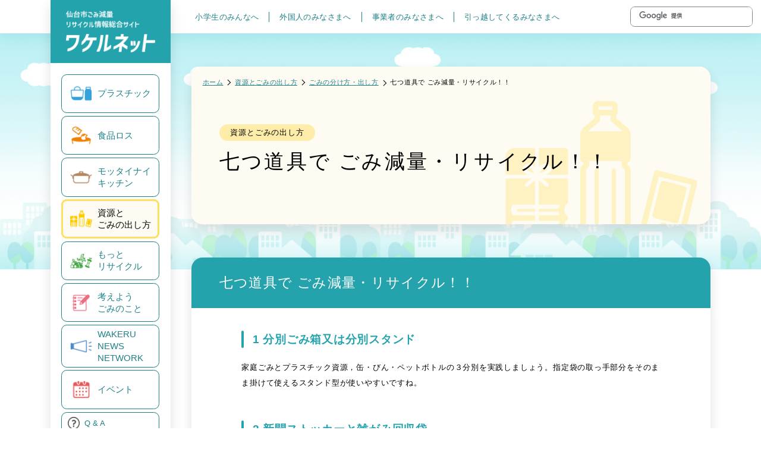

--- FILE ---
content_type: text/html; charset=UTF-8
request_url: https://www.gomi100.com/articles/dashikata/745
body_size: 21672
content:
<!DOCTYPE html>
<html lang="ja">
  <head>
  <meta charset="UTF-8" />
<meta http-equiv="X-UA-Compatible" content="IE=edge" />
<meta name="viewport" content="width=device-width,initial-scale=1" />
<meta name="format-detection" content="telephone=no" />

<meta
  name="keywords"
  content="仙台市,青葉区,宮城野区,若林区,太白区,泉区,ごみ,ゴミ,環境,リサイクル,３R,循環型社会,100万人のごみ減量大作戦,ワケル,ワケルくん,セツコさん,ワケミちゃんワケタロウ,ワケ猫ちゃん,トメさん"
/>
<link rel="shortcut icon" href="https://www.gomi100.com/manage/wp-content/themes/wakeru2022/assets/img/favicon.ico" />
<link rel="canonical" href="https://www.gomi100.com/articles/dashikata/745" />
<!-- Google Tag Manager -->
<script>(function(w,d,s,l,i){w[l]=w[l]||[];w[l].push({'gtm.start':
new Date().getTime(),event:'gtm.js'});var f=d.getElementsByTagName(s)[0],
j=d.createElement(s),dl=l!='dataLayer'?'&l='+l:'';j.async=true;j.src=
'https://www.googletagmanager.com/gtm.js?id='+i+dl;f.parentNode.insertBefore(j,f);
})(window,document,'script','dataLayer','GTM-KZ9PJMF');</script>
<!-- End Google Tag Manager -->
<script>
  (function (d) {
    var config = {
        kitId: "wet1tgf",
        scriptTimeout: 3000,
        async: true,
      },
      h = d.documentElement,
      t = setTimeout(function () {
        h.className = h.className.replace(/\bwf-loading\b/g, "") + " wf-inactive";
      }, config.scriptTimeout),
      tk = d.createElement("script"),
      f = false,
      s = d.getElementsByTagName("script")[0],
      a;
    h.className += " wf-loading";
    tk.src = "https://use.typekit.net/" + config.kitId + ".js";
    tk.async = true;
    tk.onload = tk.onreadystatechange = function () {
      a = this.readyState;
      if (f || (a && a != "complete" && a != "loaded")) return;
      f = true;
      clearTimeout(t);
      try {
        Typekit.load(config);
      } catch (e) {}
    };
    s.parentNode.insertBefore(tk, s);
  })(document);
</script>
<link rel="preconnect" href="https://fonts.googleapis.com" />
<link rel="preconnect" href="https://fonts.gstatic.com" crossorigin />
<link href="https://fonts.googleapis.com/css2?family=Lato:wght@400;700&amp;display=swap" rel="stylesheet" />
<link rel="stylesheet" href="https://www.gomi100.com/manage/wp-content/themes/wakeru2022/assets/css/common.css" />
<meta name='robots' content='index, follow, max-image-preview:large, max-snippet:-1, max-video-preview:-1' />

	<!-- This site is optimized with the Yoast SEO plugin v18.4.1 - https://yoast.com/wordpress/plugins/seo/ -->
	<title>七つ道具で ごみ減量・リサイクル！！ | ワケルネット - 仙台市ごみ減量・リサイクル情報総合サイト</title>
	<link rel="canonical" href="https://www.gomi100.com/articles/dashikata/745" />
	<meta property="og:locale" content="ja_JP" />
	<meta property="og:type" content="article" />
	<meta property="og:title" content="七つ道具で ごみ減量・リサイクル！！ | ワケルネット - 仙台市ごみ減量・リサイクル情報総合サイト" />
	<meta property="og:url" content="https://www.gomi100.com/articles/dashikata/745" />
	<meta property="og:site_name" content="ワケルネット - 仙台市ごみ減量・リサイクル情報総合サイト" />
	<meta property="article:modified_time" content="2022-03-29T07:44:13+00:00" />
	<meta property="og:image" content="https://www.gomi100.com/manage/wp-content/uploads/2022/02/nanatsu_item02.gif" />
	<meta name="twitter:card" content="summary_large_image" />
	<script type="application/ld+json" class="yoast-schema-graph">{"@context":"https://schema.org","@graph":[{"@type":"WebSite","@id":"https://www.gomi100.com/#website","url":"https://www.gomi100.com/","name":"ワケルネット - 仙台市ごみ減量・リサイクル情報総合サイト","description":"仙台市のごみ減量・リサイクル情報の総合サイトです。仙台市のごみの出し方や、ごみ減量の取組みについて掲載しています。仙台市にお住まいの方や仙台市に引越し予定の方はぜひご覧ください。","potentialAction":[{"@type":"SearchAction","target":{"@type":"EntryPoint","urlTemplate":"https://www.gomi100.com/?s={search_term_string}"},"query-input":"required name=search_term_string"}],"inLanguage":"ja"},{"@type":"ImageObject","@id":"https://www.gomi100.com/articles/dashikata/745#primaryimage","inLanguage":"ja","url":"https://www.gomi100.com/manage/wp-content/uploads/2022/02/nanatsu_item02.gif","contentUrl":"https://www.gomi100.com/manage/wp-content/uploads/2022/02/nanatsu_item02.gif"},{"@type":"WebPage","@id":"https://www.gomi100.com/articles/dashikata/745#webpage","url":"https://www.gomi100.com/articles/dashikata/745","name":"七つ道具で ごみ減量・リサイクル！！ | ワケルネット - 仙台市ごみ減量・リサイクル情報総合サイト","isPartOf":{"@id":"https://www.gomi100.com/#website"},"primaryImageOfPage":{"@id":"https://www.gomi100.com/articles/dashikata/745#primaryimage"},"datePublished":"2022-02-15T02:30:52+00:00","dateModified":"2022-03-29T07:44:13+00:00","breadcrumb":{"@id":"https://www.gomi100.com/articles/dashikata/745#breadcrumb"},"inLanguage":"ja","potentialAction":[{"@type":"ReadAction","target":["https://www.gomi100.com/articles/dashikata/745"]}]},{"@type":"BreadcrumbList","@id":"https://www.gomi100.com/articles/dashikata/745#breadcrumb","itemListElement":[{"@type":"ListItem","position":1,"name":"ホーム","item":"https://www.gomi100.com/"},{"@type":"ListItem","position":2,"name":"七つ道具で ごみ減量・リサイクル！！"}]}]}</script>
	<!-- / Yoast SEO plugin. -->


<link rel="alternate" title="oEmbed (JSON)" type="application/json+oembed" href="https://www.gomi100.com/wp-json/oembed/1.0/embed?url=https%3A%2F%2Fwww.gomi100.com%2Farticles%2Fdashikata%2F745" />
<link rel="alternate" title="oEmbed (XML)" type="text/xml+oembed" href="https://www.gomi100.com/wp-json/oembed/1.0/embed?url=https%3A%2F%2Fwww.gomi100.com%2Farticles%2Fdashikata%2F745&#038;format=xml" />
<style id='wp-img-auto-sizes-contain-inline-css' type='text/css'>
img:is([sizes=auto i],[sizes^="auto," i]){contain-intrinsic-size:3000px 1500px}
/*# sourceURL=wp-img-auto-sizes-contain-inline-css */
</style>
<style id='wp-emoji-styles-inline-css' type='text/css'>

	img.wp-smiley, img.emoji {
		display: inline !important;
		border: none !important;
		box-shadow: none !important;
		height: 1em !important;
		width: 1em !important;
		margin: 0 0.07em !important;
		vertical-align: -0.1em !important;
		background: none !important;
		padding: 0 !important;
	}
/*# sourceURL=wp-emoji-styles-inline-css */
</style>
<link rel='stylesheet' id='wp-block-library-css' href='https://www.gomi100.com/manage/wp-includes/css/dist/block-library/style.min.css?ver=0e2d68f625b665d6147ddd5f12e0547c' type='text/css' media='all' />
<style id='wp-block-library-inline-css' type='text/css'>
/*wp_block_styles_on_demand_placeholder:69751187027ed*/
/*# sourceURL=wp-block-library-inline-css */
</style>
<style id='classic-theme-styles-inline-css' type='text/css'>
/*! This file is auto-generated */
.wp-block-button__link{color:#fff;background-color:#32373c;border-radius:9999px;box-shadow:none;text-decoration:none;padding:calc(.667em + 2px) calc(1.333em + 2px);font-size:1.125em}.wp-block-file__button{background:#32373c;color:#fff;text-decoration:none}
/*# sourceURL=/wp-includes/css/classic-themes.min.css */
</style>
<link rel='stylesheet' id='quiz-maker-css' href='https://www.gomi100.com/manage/wp-content/plugins/quiz-maker/public/css/quiz-maker-public.css?ver=6.3.1.7' type='text/css' media='all' />
<link rel='stylesheet' id='articles-detail-style-css' href='https://www.gomi100.com/manage/wp-content/themes/wakeru2022/assets/css/detail.css?ver=0e2d68f625b665d6147ddd5f12e0547c' type='text/css' media='all' />
<link rel="https://api.w.org/" href="https://www.gomi100.com/wp-json/" /><link rel="alternate" title="JSON" type="application/json" href="https://www.gomi100.com/wp-json/wp/v2/articles/745" /><link rel="EditURI" type="application/rsd+xml" title="RSD" href="https://www.gomi100.com/manage/xmlrpc.php?rsd" />

<link rel='shortlink' href='https://www.gomi100.com/?p=745' />
<meta name="tec-api-version" content="v1"><meta name="tec-api-origin" content="https://www.gomi100.com"><link rel="alternate" href="https://www.gomi100.com/wp-json/tribe/events/v1/" />  </head>
  <body data-rsssl=1 class="wp-singular articles-template-default single single-articles postid-745 wp-theme-wakeru2022 tribe-no-js cat_dashikata detail">
    <!-- Google Tag Manager (noscript) -->
    <noscript><iframe src="https://www.googletagmanager.com/ns.html?id=GTM-KZ9PJMF"
    height="0" width="0" style="display:none;visibility:hidden"></iframe></noscript>
    <!-- End Google Tag Manager (noscript) -->
    <div id="wrapper" ontouchstart="">
      <header class="g-header">
        <div class="inner">
                    <div class="logo">
            <a href="https://www.gomi100.com">
              <picture data-liquid="true" data-width="160" data-width-sp="370">
                <source media="screen and (max-width: 767px)" srcset="https://www.gomi100.com/manage/wp-content/themes/wakeru2022/assets/img/logo_sp.png.webp 370w" sizes="49.3vw" type="image/webp" />
                <source media="screen and (max-width: 767px)" srcset="https://www.gomi100.com/manage/wp-content/themes/wakeru2022/assets/img/logo_sp.png 370w" sizes="49.3vw" />
                <source media="screen and (min-width: 768px)" srcset="https://www.gomi100.com/manage/wp-content/themes/wakeru2022/assets/img/logo.png.webp 320w" sizes="(max-width: 1366px) 11.7vw, 160px" type="image/webp" />
                <img src="https://www.gomi100.com/manage/wp-content/themes/wakeru2022/assets/img/logo.png" srcset="https://www.gomi100.com/manage/wp-content/themes/wakeru2022/assets/img/logo.png 320w" sizes="(max-width: 1366px) 11.7vw, 160px" alt="ワケルネット &#8211; 仙台市ごみ減量・リサイクル情報総合サイト" /> </picture
            ></a>
          </div>
                    <div class="google-wrapper">
            <script async src="https://cse.google.com/cse.js?cx=c3cf76e8e30949215"></script>
            <div class="gcse-search"></div>
          </div>
          <div id="cover"></div>
          <button class="button_menu" type="button"><span></span>メニュー</button>
          <div class="wrapper_menu">
            <nav id="nav_menu">
              <h3 class="heading_1 forSP">
                <span class="title">対象者<span class="small">から探す</span></span>
              </h3>
              <ul>
                <li><a href="https://www.gomi100.com/target/kids">小学生のみんなへ</a></li>
                <li><a href="https://www.gomi100.com/target/foreigner">外国人のみなさまへ</a></li>
                <li><a href="https://www.gomi100.com/target/business">事業者のみなさまへ</a></li>
                <li><a href="https://www.gomi100.com/target/move">引っ越してくるみなさまへ</a></li>
              </ul>
            </nav>
            <nav id="nav_category">
              <h3 class="heading_1 forSP">
                <span class="title">カテゴリー<span class="small">から探す</span></span>
              </h3>
              
<ul class="menu">
    <li class="menu-item plastic">
    <a href="https://www.gomi100.com/cat/plastic">
      <picture>
        <source media="screen and (max-width: 767px)" srcset="https://www.gomi100.com/manage/wp-content/themes/wakeru2022/assets/img/cat_icon_plastic.png.webp" type="image/webp" />
        <source media="screen and (max-width: 767px)" srcset="https://www.gomi100.com/manage/wp-content/themes/wakeru2022/assets/img/cat_icon_plastic.png" />
        <source media="screen and (min-width: 768px)" srcset="https://www.gomi100.com/manage/wp-content/themes/wakeru2022/assets/img/cat_icon_plastic.png.webp" type="image/webp" />
        <img src="https://www.gomi100.com/manage/wp-content/themes/wakeru2022/assets/img/cat_icon_plastic.png" srcset="https://www.gomi100.com/manage/wp-content/themes/wakeru2022/assets/img/cat_icon_plastic.png" alt="プラスチック" />
      </picture>
      <p>プラスチック</p>
    </a>
        <div class="subMenu-wrapper">
      <div class="subMenu-categorys">
        <ul class="subMenu-categorys-group -js-scrollbar">
                    <li class="subMenu-categorys-group-item">
            <p>キャンペーン・イベント</p>
          </li>
                    <li class="subMenu-categorys-group-item">
            <p>プラスチックごみについて</p>
          </li>
                    <li class="subMenu-categorys-group-item">
            <p>削減に向けた取り組み</p>
          </li>
                    <li class="subMenu-categorys-group-item">
            <p>事業者等の取り組み紹介</p>
          </li>
                    <li class="subMenu-categorys-group-item">
            <p>仙台市の海洋プラスチックの実態</p>
          </li>
                    <li class="subMenu-categorys-group-item">
            <p>ペットボトルの水平リサイクル</p>
          </li>
                    <li class="subMenu-categorys-group-item">
            <p>プラスチック資源循環促進法に基づく再商品化計画</p>
          </li>
                    <li class="subMenu-categorys-group-item">
            <p>資源循環の見える化</p>
          </li>
                  </ul>
      </div>
      <div class="subMenu-articles">
                <ul class="subMenu-articles-group -js-scrollbar">
                                        <li class="subMenu-articles-group-item"><a href="https://www.gomi100.com/articles/plastic/4102">「使い捨てる」から「マイボトルへ」</a></li>
                    <li class="subMenu-articles-group-item"><a href="https://www.gomi100.com/articles/plastic/9756">ベガルタ仙台のケミカルリサイクルプロジェクト「ケミ・リサＳＥＮＤＡＩ」に参画します</a></li>
                    <li class="subMenu-articles-group-item"><a href="https://www.gomi100.com/articles/plastic/7558">せんだいリブートをせんだいメディアテークで開催しました！(令和5年8月5日)</a></li>
                    <li class="subMenu-articles-group-item"><a href="https://www.gomi100.com/articles/plastic/7059">【終了しました】資源循環の杜へ　せんだいリブート</a></li>
                    <li class="subMenu-articles-group-item"><a href="https://www.gomi100.com/articles/plastic/4109">お中元・贈り物には、簡易包装（エコ包装）のご協力を。</a></li>
                    <li class="subMenu-articles-group-item"><a href="https://www.gomi100.com/articles/plastic/4084">ペットボトルの質の高いリサイクルへ、ワケルくんからのメッセージ「ボトルは、ボトルへ。」</a></li>
          
                  </ul>
                <ul class="subMenu-articles-group -js-scrollbar">
                                        <li class="subMenu-articles-group-item"><a href="https://www.gomi100.com/articles/plastic/559">マイクロプラスチックについて</a></li>
                    <li class="subMenu-articles-group-item"><a href="https://www.gomi100.com/articles/plastic/449">海洋プラスチックごみについて</a></li>
          
                  </ul>
                <ul class="subMenu-articles-group -js-scrollbar">
                                        <li class="subMenu-articles-group-item"><a href="https://www.gomi100.com/articles/plastic/7906">ワンウェイプラスチック削減キャンペーン（令和5年10月1日～10月31日）を実施しました</a></li>
                    <li class="subMenu-articles-group-item"><a href="https://www.gomi100.com/articles/plastic/6433">「プラスチックは必要な分だけキャンペーン！」（令和４年５月３０日～令和5年１月31日）を実施しました</a></li>
                    <li class="subMenu-articles-group-item"><a href="https://www.gomi100.com/articles/plastic/1519">ワンウェイプラスチック削減キャンペーン（令和3年10月1日～10月31日）を実施しました</a></li>
                    <li class="subMenu-articles-group-item"><a href="https://www.gomi100.com/articles/plastic/1476">包装削減キャンペーン（令和2年6月）</a></li>
                    <li class="subMenu-articles-group-item"><a href="https://www.gomi100.com/articles/plastic/1451">&#8220;プラ&#8221;きちんと出してますか？</a></li>
                    <li class="subMenu-articles-group-item"><a href="https://www.gomi100.com/articles/plastic/1388">マイバッグを清潔に保つ5つのポイント</a></li>
                    <li class="subMenu-articles-group-item"><a href="https://www.gomi100.com/articles/plastic/1358">レジ袋削減の取り組み</a></li>
                    <li class="subMenu-articles-group-item"><a href="https://www.gomi100.com/articles/plastic/1314">レジ袋の問題点</a></li>
                    <li class="subMenu-articles-group-item"><a href="https://www.gomi100.com/articles/plastic/1182">啓発キャンペーン・シンポジウム</a></li>
                    <li class="subMenu-articles-group-item"><a href="https://www.gomi100.com/articles/plastic/1111">マイボトルキャンペーンとは？</a></li>
                    <li class="subMenu-articles-group-item"><a href="https://www.gomi100.com/articles/plastic/733">みらいのためにいまできること 新しい視点で定番アイテムを見直してみよう</a></li>
                    <li class="subMenu-articles-group-item"><a href="https://www.gomi100.com/articles/plastic/626">プラごみ削減　アクションリスト”日常生活の実践行動集”</a></li>
                    <li class="subMenu-articles-group-item"><a href="https://www.gomi100.com/articles/plastic/593">レジ袋や包装の削減</a></li>
          
                  </ul>
                <ul class="subMenu-articles-group -js-scrollbar">
                                        <li class="subMenu-articles-group-item"><a href="https://www.gomi100.com/articles/plastic/7509">株式会社エフピコ サステナビリティ推進室 サステナビリティ企画推進課 チーフマネージャー 若林 大介さん、橋本 緑子さん、マネージャー 飯田 英人さん</a></li>
                    <li class="subMenu-articles-group-item"><a href="https://www.gomi100.com/articles/plastic/6334">株式会社ロフト　仙台ロフト 販促担当　高野 雅博さん</a></li>
                    <li class="subMenu-articles-group-item"><a href="https://www.gomi100.com/articles/plastic/6300">株式会社J-オイルミルズ　生産戦略部 包装技術グループ長 日高 和弘さん、生産戦略部 包装技術グループ 田村 正和さん、油脂事業統括部 家庭用事業部 開発企画グループ 宮﨑  朋江さん、コーポレートコミュニケーション部 IR・サステナビリティ推進グループ 林 櫻さん</a></li>
                    <li class="subMenu-articles-group-item"><a href="https://www.gomi100.com/articles/plastic/6008">全国クリーニング生活衛生同業組合連合会理事・宮城県クリーニング生活衛生同業組合理事長　大久保 圭司さん</a></li>
                    <li class="subMenu-articles-group-item"><a href="https://www.gomi100.com/articles/plastic/5799">株式会社ファミリーマート　管理本部　サステナビリティ推進部　環境推進グループ　原田 公雄さん</a></li>
                    <li class="subMenu-articles-group-item"><a href="https://www.gomi100.com/articles/plastic/5557">株式会社良品計画　無印良品 仙台ロフト　店長　上野 力さん</a></li>
                    <li class="subMenu-articles-group-item"><a href="https://www.gomi100.com/articles/plastic/4564">株式会社楽天野球団 コーポレート本部 スタジアム部 部長 山縣 大介さん、地域連携部 地域連携グループ 山本 澪さん</a></li>
                    <li class="subMenu-articles-group-item"><a href="https://www.gomi100.com/articles/plastic/2657">株式会社いたがき　取締役 板垣 亜紀子さん、 ジュース統括マネージャー　目黒 英智さん</a></li>
                    <li class="subMenu-articles-group-item"><a href="https://www.gomi100.com/articles/plastic/1849">ホテルメトロポリタン 仙台　ロビーラウンジ  シャルール 副支配人 荒川 季絵さん、 総支配人室 小畑 美咲さん</a></li>
                    <li class="subMenu-articles-group-item"><a href="https://www.gomi100.com/articles/plastic/1837">東北福祉大学総合マネジメント学部産業 福祉マネジメント学科 藤田 萌さん　佐藤 ほのかさん</a></li>
                    <li class="subMenu-articles-group-item"><a href="https://www.gomi100.com/articles/plastic/1823">栄養士せんだい食エコリーダー専門調理師 Ayano’s Kitchen　花澤文乃さん</a></li>
                    <li class="subMenu-articles-group-item"><a href="https://www.gomi100.com/articles/plastic/974">コカ･コーラボトラーズジャパン株式会社 CSV推進部 部長 丸山竜一郎さん</a></li>
                    <li class="subMenu-articles-group-item"><a href="https://www.gomi100.com/articles/plastic/935">イケア・ジャパン株式会社 IKEA仙台 小田切大さん</a></li>
                    <li class="subMenu-articles-group-item"><a href="https://www.gomi100.com/articles/plastic/896">仙台朝市商店街振興組合 理事長 入間田博さん / (有)佐藤敬商店 社長 佐藤誠さん /株式会社サトー商会 C＆C本部 仙台朝市店 屋代英二さん</a></li>
                    <li class="subMenu-articles-group-item"><a href="https://www.gomi100.com/articles/plastic/879">株式会社オールスパイス レストランHACHI 角田秀晴さん</a></li>
                    <li class="subMenu-articles-group-item"><a href="https://www.gomi100.com/articles/plastic/868">株式会社ハミングバード・インターナショナル 小林卓也さん</a></li>
                    <li class="subMenu-articles-group-item"><a href="https://www.gomi100.com/articles/plastic/831">『量り売りマルシェ』佐藤千夏さん、髙﨑かおりさん、渡辺沙百理さん</a></li>
                    <li class="subMenu-articles-group-item"><a href="https://www.gomi100.com/articles/plastic/797">株式会社ローソン 残間 敏さん</a></li>
                    <li class="subMenu-articles-group-item"><a href="https://www.gomi100.com/articles/plastic/791">【公益社団法人 日本青年会議所】「プラスチック・スマート」キャンペーン推進オリジナルステッカーを作成しました</a></li>
                    <li class="subMenu-articles-group-item"><a href="https://www.gomi100.com/articles/plastic/3480">花王グループカスタマーマーケティング株式会社　社会コミュニケーション部門　KLP推進部　部長　松田 紀子さん</a></li>
                    <li class="subMenu-articles-group-item"><a href="https://www.gomi100.com/articles/plastic/3469">味の素AGF株式会社 サステナビリティ推進部 木戸啓之さん、 東北支社 営業企画グループ 宮本 潤一さん</a></li>
          
                  </ul>
                <ul class="subMenu-articles-group -js-scrollbar">
                                        <li class="subMenu-articles-group-item"><a href="https://www.gomi100.com/articles/plastic/1322">わたしたちの街の海について深沼ビーチクリーン × プラごみ削減チャレンジ2020</a></li>
                    <li class="subMenu-articles-group-item"><a href="https://www.gomi100.com/articles/plastic/1307">わたしたちの街の海について株式会社パソナ 向山真志さん、中村美咲さん</a></li>
                    <li class="subMenu-articles-group-item"><a href="https://www.gomi100.com/articles/plastic/1296">わたしたちの街の海について日本たばこ産業株式会社 小林竜也さん、須貝拓矢さん</a></li>
                    <li class="subMenu-articles-group-item"><a href="https://www.gomi100.com/articles/plastic/1277">わたしたちの街の海について 参加者の声</a></li>
                    <li class="subMenu-articles-group-item"><a href="https://www.gomi100.com/articles/plastic/1212">わたしたちの街の海について企画者　庄子隆弘さん</a></li>
          
                  </ul>
                <ul class="subMenu-articles-group -js-scrollbar">
                                        <li class="subMenu-articles-group-item"><a href="https://www.gomi100.com/articles/plastic/6047">水平リサイクルペットボトルの活用事例：第61回日本臨床細胞学会秋期大会</a></li>
                    <li class="subMenu-articles-group-item"><a href="https://www.gomi100.com/articles/plastic/3715">ペットボトルの水平リサイクル推進！ワケルくんデザイン飲料が発売</a></li>
          
                  </ul>
                <ul class="subMenu-articles-group -js-scrollbar">
                                        <li class="subMenu-articles-group-item"><a href="https://www.gomi100.com/articles/plastic/10648">製品プラスチック一括回収・リサイクルに係る大臣認定を取得（更新）しました</a></li>
          
                  </ul>
                <ul class="subMenu-articles-group -js-scrollbar">
                                        <li class="subMenu-articles-group-item"><a href="https://www.gomi100.com/articles/plastic/10650">使用済みコンタクトレンズケースの資源循環プロジェクトを開始！</a></li>
                    <li class="subMenu-articles-group-item"><a href="https://www.gomi100.com/articles/plastic/9812">回収したプラスチック資源とケヤキの剪定枝を活用した、リサイクルタンブラーを販売開始！</a></li>
                    <li class="subMenu-articles-group-item"><a href="https://www.gomi100.com/articles/plastic/9797">定禅寺ストリートジャズフェスティバルとのコラボグッズを製作します！</a></li>
                    <li class="subMenu-articles-group-item"><a href="https://www.gomi100.com/articles/plastic/7357">回収したプラスチック資源を活用した、リサイクルティッシュケースを商品化！</a></li>
          
                  </ul>
              </div>
    </div>
      </li>
    <li class="menu-item foodloss">
    <a href="https://www.gomi100.com/cat/foodloss">
      <picture>
        <source media="screen and (max-width: 767px)" srcset="https://www.gomi100.com/manage/wp-content/themes/wakeru2022/assets/img/cat_icon_foodloss.png.webp" type="image/webp" />
        <source media="screen and (max-width: 767px)" srcset="https://www.gomi100.com/manage/wp-content/themes/wakeru2022/assets/img/cat_icon_foodloss.png" />
        <source media="screen and (min-width: 768px)" srcset="https://www.gomi100.com/manage/wp-content/themes/wakeru2022/assets/img/cat_icon_foodloss.png.webp" type="image/webp" />
        <img src="https://www.gomi100.com/manage/wp-content/themes/wakeru2022/assets/img/cat_icon_foodloss.png" srcset="https://www.gomi100.com/manage/wp-content/themes/wakeru2022/assets/img/cat_icon_foodloss.png" alt="食品ロス" />
      </picture>
      <p>食品ロス</p>
    </a>
        <div class="subMenu-wrapper">
      <div class="subMenu-categorys">
        <ul class="subMenu-categorys-group -js-scrollbar">
                    <li class="subMenu-categorys-group-item">
            <p>キャンペーン・イベント</p>
          </li>
                    <li class="subMenu-categorys-group-item">
            <p>食品ロス削減</p>
          </li>
                    <li class="subMenu-categorys-group-item">
            <p>レポート</p>
          </li>
                  </ul>
      </div>
      <div class="subMenu-articles">
                <ul class="subMenu-articles-group -js-scrollbar">
                                        <li class="subMenu-articles-group-item"><a href="https://www.gomi100.com/articles/foodloss/10294">外食時の食品ロスを削減！「ペロリでキラリ　おいしく食べきろうキャンペーン」を実施します</a></li>
                    <li class="subMenu-articles-group-item"><a href="https://www.gomi100.com/articles/foodloss/9921">【受付終了しました】せんだい食エコリーダー養成講座</a></li>
                    <li class="subMenu-articles-group-item"><a href="https://www.gomi100.com/articles/foodloss/9062">【受付終了しました】11/22（土）食品ロス削減講座「おうちde食ロスゼロキッチン実践講座」参加者募集</a></li>
                    <li class="subMenu-articles-group-item"><a href="https://www.gomi100.com/articles/foodloss/6870">「フードドライブ」へご協力ください</a></li>
                    <li class="subMenu-articles-group-item"><a href="https://www.gomi100.com/articles/foodloss/424">フードドライブ支援事業を実施しています</a></li>
          
                  </ul>
                <ul class="subMenu-articles-group -js-scrollbar">
                                        <li class="subMenu-articles-group-item"><a href="https://www.gomi100.com/articles/foodloss/4637">事業系食品ロス削減マッチングサービス「ワケルくんもったいないマルシェ」</a></li>
                    <li class="subMenu-articles-group-item"><a href="https://www.gomi100.com/articles/foodloss/9207">減らそう『食品ロス』×減らそう『飲み残し』</a></li>
                    <li class="subMenu-articles-group-item"><a href="https://www.gomi100.com/articles/foodloss/1024">ワケルファミリーのエコレシピ帳</a></li>
                    <li class="subMenu-articles-group-item"><a href="https://www.gomi100.com/articles/foodloss/555">動画「減らそう食品ロス おうちでもできるネ！」</a></li>
                    <li class="subMenu-articles-group-item"><a href="https://www.gomi100.com/articles/foodloss/530">食品ロス削減で丁寧な暮らしを提案「せんだい食エコリーダー」</a></li>
                    <li class="subMenu-articles-group-item"><a href="https://www.gomi100.com/articles/foodloss/514">2019仙台市食品ロス・ダイアリーの調査結果</a></li>
                    <li class="subMenu-articles-group-item"><a href="https://www.gomi100.com/articles/foodloss/436">せんだい食品ロス削減ガイドブック</a></li>
          
                  </ul>
                <ul class="subMenu-articles-group -js-scrollbar">
                                        <li class="subMenu-articles-group-item"><a href="https://www.gomi100.com/articles/foodloss/10279">ヨークタウン市名坂感謝祭でフードドライブを実施しました</a></li>
                    <li class="subMenu-articles-group-item"><a href="https://www.gomi100.com/articles/foodloss/8245">学校給食の残食がきっかけに。小学生が食品ロス削減に向けて情報発信！</a></li>
                    <li class="subMenu-articles-group-item"><a href="https://www.gomi100.com/articles/foodloss/7662">地域に役立つ貢献活動を続ける～フードドライブ運搬協力事業者の声②　日本たばこ産業株式会社</a></li>
                    <li class="subMenu-articles-group-item"><a href="https://www.gomi100.com/articles/foodloss/7432">食べ物に困る人を支え、食品ロス削減に貢献する～フードドライブ運搬協力事業者の声 有限会社 宮城中央保険</a></li>
                    <li class="subMenu-articles-group-item"><a href="https://www.gomi100.com/articles/foodloss/6351">食品ロス削減講座「おうちde食ロスゼロキッチン」第3回「適量料理＆野菜の冷凍貯金」参加レポート</a></li>
                    <li class="subMenu-articles-group-item"><a href="https://www.gomi100.com/articles/foodloss/2851">食品ロス削減市民セミナー「栄養をロスなく摂取できる調理法のコツ」を開催しました</a></li>
                    <li class="subMenu-articles-group-item"><a href="https://www.gomi100.com/articles/foodloss/2845">食品ロス削減市民セミナー「賞味期限のウソ・ホント 食品ロスの新常識」を開催しました</a></li>
                    <li class="subMenu-articles-group-item"><a href="https://www.gomi100.com/articles/foodloss/2841">食品ロス削減市民セミナーを実施しました　「始めませんか美人冷蔵庫ライフ」</a></li>
                    <li class="subMenu-articles-group-item"><a href="https://www.gomi100.com/articles/foodloss/2834">秋のごみ減量キャンペーン2019を実施しました</a></li>
                    <li class="subMenu-articles-group-item"><a href="https://www.gomi100.com/articles/foodloss/2822">食品ロス削減のヒント「親子で旬のジャム」</a></li>
          
                  </ul>
              </div>
    </div>
      </li>
    <li class="menu-item mottainai-kitchen">
    <a href="https://www.gomi100.com/cat/mottainai-kitchen">
      <picture>
        <source media="screen and (max-width: 767px)" srcset="https://www.gomi100.com/manage/wp-content/themes/wakeru2022/assets/img/cat_icon_mottainai-kitchen.png.webp" type="image/webp" />
        <source media="screen and (max-width: 767px)" srcset="https://www.gomi100.com/manage/wp-content/themes/wakeru2022/assets/img/cat_icon_mottainai-kitchen.png" />
        <source media="screen and (min-width: 768px)" srcset="https://www.gomi100.com/manage/wp-content/themes/wakeru2022/assets/img/cat_icon_mottainai-kitchen.png.webp" type="image/webp" />
        <img src="https://www.gomi100.com/manage/wp-content/themes/wakeru2022/assets/img/cat_icon_mottainai-kitchen.png" srcset="https://www.gomi100.com/manage/wp-content/themes/wakeru2022/assets/img/cat_icon_mottainai-kitchen.png" alt="モッタイナイキッチン" />
      </picture>
      <p>モッタイナイキッチン</p>
    </a>
        <div class="subMenu-wrapper">
      <div class="subMenu-categorys">
        <ul class="subMenu-categorys-group -js-scrollbar">
                    <li class="subMenu-categorys-group-item">
            <p>モッタイナイキッチンとは</p>
          </li>
                    <li class="subMenu-categorys-group-item">
            <p>食エコアイディアレシピ</p>
          </li>
                    <li class="subMenu-categorys-group-item">
            <p>生産者を訪ねて</p>
          </li>
                    <li class="subMenu-categorys-group-item">
            <p>モッタイナイ☓レストラン</p>
          </li>
                  </ul>
      </div>
      <div class="subMenu-articles">
                <ul class="subMenu-articles-group -js-scrollbar">
                                        <li class="subMenu-articles-group-item"><a href="https://www.gomi100.com/articles/mottainai-kitchen/5301">モッタイナイキッチンとは</a></li>
          
                  </ul>
                <ul class="subMenu-articles-group -js-scrollbar">
                                        <li class="subMenu-articles-group-item"><a href="https://www.gomi100.com/articles/mottainai-kitchen/5302">にんじんまるごと！使い切りレシピ</a></li>
                    <li class="subMenu-articles-group-item"><a href="https://www.gomi100.com/articles/mottainai-kitchen/3866">もやしまるごと！使い切りレシピ</a></li>
                    <li class="subMenu-articles-group-item"><a href="https://www.gomi100.com/articles/mottainai-kitchen/5291">レタス1/2個！使い切りレシピ</a></li>
                    <li class="subMenu-articles-group-item"><a href="https://www.gomi100.com/articles/mottainai-kitchen/5292">バナナまるごと！使い切りレシピ</a></li>
                    <li class="subMenu-articles-group-item"><a href="https://www.gomi100.com/articles/mottainai-kitchen/4234">りんごまるごと！使い切りレシピ</a></li>
                    <li class="subMenu-articles-group-item"><a href="https://www.gomi100.com/articles/mottainai-kitchen/5293">MKチームレシピ 第10回【料理研究家】阿部 加奈子さん</a></li>
                    <li class="subMenu-articles-group-item"><a href="https://www.gomi100.com/articles/mottainai-kitchen/5294">MKチームレシピ 第9回【料理研究家】阿部 加奈子さん</a></li>
                    <li class="subMenu-articles-group-item"><a href="https://www.gomi100.com/articles/mottainai-kitchen/5295">MKチームレシピ 第8回【料理作家】早坂 明子さん</a></li>
                    <li class="subMenu-articles-group-item"><a href="https://www.gomi100.com/articles/mottainai-kitchen/5296">MKチームレシピ 第7回【料理作家】早坂 明子さん</a></li>
                    <li class="subMenu-articles-group-item"><a href="https://www.gomi100.com/articles/mottainai-kitchen/5297">MKチームレシピ 第6回【料理作家】早坂 明子さん</a></li>
                    <li class="subMenu-articles-group-item"><a href="https://www.gomi100.com/articles/mottainai-kitchen/5298">MKチームレシピ 第5回【料理研究家】阿部 加奈子さん</a></li>
                    <li class="subMenu-articles-group-item"><a href="https://www.gomi100.com/articles/mottainai-kitchen/4459">MKチームレシピ 第4回【フードコーディネーター】早坂 具美子さん</a></li>
                    <li class="subMenu-articles-group-item"><a href="https://www.gomi100.com/articles/mottainai-kitchen/5299">ブロッコリーの茎も残さず美味しくカレー炒飯</a></li>
                    <li class="subMenu-articles-group-item"><a href="https://www.gomi100.com/articles/mottainai-kitchen/4502">MKチームレシピ 第2回【料理研究家】阿部 加奈子さん</a></li>
                    <li class="subMenu-articles-group-item"><a href="https://www.gomi100.com/articles/mottainai-kitchen/5300">余った野菜を上手に使って美味しくキーマカレー</a></li>
          
                  </ul>
                <ul class="subMenu-articles-group -js-scrollbar">
                                        <li class="subMenu-articles-group-item"><a href="https://www.gomi100.com/articles/mottainai-kitchen/4823">ワクワクできる農業6次化を   レタスジャパン</a></li>
                    <li class="subMenu-articles-group-item"><a href="https://www.gomi100.com/articles/mottainai-kitchen/5326">自然を「制御する」のではなく、いかに「向き合う」か くまっこ農園 渡辺重貴さん</a></li>
                    <li class="subMenu-articles-group-item"><a href="https://www.gomi100.com/articles/mottainai-kitchen/5613">想いをともにする仲間と一緒に楽しんで   マリズファーム　髙山真里子さん</a></li>
                    <li class="subMenu-articles-group-item"><a href="https://www.gomi100.com/articles/mottainai-kitchen/3919">かつての土の力を取り戻すために   佐藤勘一郎さん</a></li>
                    <li class="subMenu-articles-group-item"><a href="https://www.gomi100.com/articles/mottainai-kitchen/3904">牛と向き合い、ともに暮らしていく   柴田牧場　柴田耕太郎さん</a></li>
                    <li class="subMenu-articles-group-item"><a href="https://www.gomi100.com/articles/mottainai-kitchen/3897">作物の顔つきを日々うかがって   やもとほうれん草生産組合　西村栄一さん</a></li>
                    <li class="subMenu-articles-group-item"><a href="https://www.gomi100.com/articles/mottainai-kitchen/3888">変化を恐れず未来へ向かう   戸倉カキ部会　後藤清広さん</a></li>
                    <li class="subMenu-articles-group-item"><a href="https://www.gomi100.com/articles/mottainai-kitchen/3878">新たな宮城の特産品を   浜松彰宏さん</a></li>
                    <li class="subMenu-articles-group-item"><a href="https://www.gomi100.com/articles/mottainai-kitchen/3870">「日本一の味」を育てていく   出雲浩行さん</a></li>
                    <li class="subMenu-articles-group-item"><a href="https://www.gomi100.com/articles/mottainai-kitchen/3858">みんなが幸せに維持できる産業を   星達哉さん</a></li>
                    <li class="subMenu-articles-group-item"><a href="https://www.gomi100.com/articles/mottainai-kitchen/3844">伝統と革新の両輪で   浅野武彦さん</a></li>
                    <li class="subMenu-articles-group-item"><a href="https://www.gomi100.com/articles/mottainai-kitchen/3832">おいしいセリは購入先の努力とともに   三浦隆弘さん</a></li>
                    <li class="subMenu-articles-group-item"><a href="https://www.gomi100.com/articles/mottainai-kitchen/3821">地域の宝を、未来へ届ける   佐藤俊郎さん</a></li>
                    <li class="subMenu-articles-group-item"><a href="https://www.gomi100.com/articles/mottainai-kitchen/3812">「人の手」を最小限にして育てる  引俊梨園</a></li>
                    <li class="subMenu-articles-group-item"><a href="https://www.gomi100.com/articles/mottainai-kitchen/3805">豊かな原体験となる味を  ボンディファーム</a></li>
                    <li class="subMenu-articles-group-item"><a href="https://www.gomi100.com/articles/mottainai-kitchen/3795">よりブランド力を高めるために  丸森町耕野たけのこ生産組合</a></li>
                    <li class="subMenu-articles-group-item"><a href="https://www.gomi100.com/articles/mottainai-kitchen/3787">牛の快適さが作り出す、おいしい牛乳とヨーグルトの話</a></li>
                    <li class="subMenu-articles-group-item"><a href="https://www.gomi100.com/articles/mottainai-kitchen/3780">角田で聞いたおいしい「野田鴨」の話</a></li>
                    <li class="subMenu-articles-group-item"><a href="https://www.gomi100.com/articles/mottainai-kitchen/3766">知らないとモッタイナイ おいしい卵の秘密</a></li>
                    <li class="subMenu-articles-group-item"><a href="https://www.gomi100.com/articles/mottainai-kitchen/5303">豆腐を造って百参拾余年 上村商店</a></li>
          
                  </ul>
                <ul class="subMenu-articles-group -js-scrollbar">
                                        <li class="subMenu-articles-group-item"><a href="https://www.gomi100.com/articles/mottainai-kitchen/5289">「モッタイナイ」を家族のごちそうに！ 第3回</a></li>
                    <li class="subMenu-articles-group-item"><a href="https://www.gomi100.com/articles/mottainai-kitchen/5288">「モッタイナイ」を家族のごちそうに！ 第2回</a></li>
                    <li class="subMenu-articles-group-item"><a href="https://www.gomi100.com/articles/mottainai-kitchen/5290">「モッタイナイ」を家族のごちそうに！ 第1回</a></li>
                    <li class="subMenu-articles-group-item"><a href="https://www.gomi100.com/articles/mottainai-kitchen/5285">「モッタイナイ」を家族のごちそうに！</a></li>
                    <li class="subMenu-articles-group-item"><a href="https://www.gomi100.com/articles/mottainai-kitchen/5287">文化横丁に「アメリカングリル」あり</a></li>
                    <li class="subMenu-articles-group-item"><a href="https://www.gomi100.com/articles/mottainai-kitchen/5286">個性的なショップと飲食店にあふれた本町2丁目</a></li>
                    <li class="subMenu-articles-group-item"><a href="https://www.gomi100.com/articles/mottainai-kitchen/5281">ギャラリーのような、スタイリッシュなレストラン</a></li>
                    <li class="subMenu-articles-group-item"><a href="https://www.gomi100.com/articles/mottainai-kitchen/5279">モッタイナイのに、贅沢!?なカレー</a></li>
                    <li class="subMenu-articles-group-item"><a href="https://www.gomi100.com/articles/mottainai-kitchen/5280">意外なスパイス遣い、調味料遣いで世界が広がる</a></li>
                    <li class="subMenu-articles-group-item"><a href="https://www.gomi100.com/articles/mottainai-kitchen/5278">愛のつまったおからサブレ！</a></li>
                    <li class="subMenu-articles-group-item"><a href="https://www.gomi100.com/articles/mottainai-kitchen/5277">みんなをHAPPYにする！</a></li>
                    <li class="subMenu-articles-group-item"><a href="https://www.gomi100.com/articles/mottainai-kitchen/5276">こだわりの料理とお酒が味わえる！</a></li>
          
                  </ul>
              </div>
    </div>
      </li>
    <li class="menu-item dashikata">
    <a href="https://www.gomi100.com/cat/dashikata">
      <picture>
        <source media="screen and (max-width: 767px)" srcset="https://www.gomi100.com/manage/wp-content/themes/wakeru2022/assets/img/cat_icon_dashikata.png.webp" type="image/webp" />
        <source media="screen and (max-width: 767px)" srcset="https://www.gomi100.com/manage/wp-content/themes/wakeru2022/assets/img/cat_icon_dashikata.png" />
        <source media="screen and (min-width: 768px)" srcset="https://www.gomi100.com/manage/wp-content/themes/wakeru2022/assets/img/cat_icon_dashikata.png.webp" type="image/webp" />
        <img src="https://www.gomi100.com/manage/wp-content/themes/wakeru2022/assets/img/cat_icon_dashikata.png" srcset="https://www.gomi100.com/manage/wp-content/themes/wakeru2022/assets/img/cat_icon_dashikata.png" alt="資源とごみの出し方" />
      </picture>
      <p>資源と<br>ごみの出し方</p>
    </a>
        <div class="subMenu-wrapper">
      <div class="subMenu-categorys">
        <ul class="subMenu-categorys-group -js-scrollbar">
                    <li class="subMenu-categorys-group-item">
            <p>ごみの分け方・出し方</p>
          </li>
                    <li class="subMenu-categorys-group-item">
            <p>注意！</p>
          </li>
                    <li class="subMenu-categorys-group-item">
            <p>事業ごみについて</p>
          </li>
                  </ul>
      </div>
      <div class="subMenu-articles">
                <ul class="subMenu-articles-group -js-scrollbar">
                                        <li class="subMenu-articles-group-item"><a href="https://www.gomi100.com/articles/dashikata/8728">「イエローに入レヨー！」リチウムイオン電池が含まれる製品の分別排出にご協力をお願いします！</a></li>
                    <li class="subMenu-articles-group-item"><a href="https://www.gomi100.com/articles/dashikata/8304">家庭ごみ・プラスチック資源指定ごみ袋をユニバーサルデザインにリニューアルします</a></li>
                    <li class="subMenu-articles-group-item"><a href="https://www.gomi100.com/articles/dashikata/5941">令和5年4月より、製品プラスチックの分別収集が始まりました！</a></li>
                    <li class="subMenu-articles-group-item"><a href="https://www.gomi100.com/articles/dashikata/3650">【令和4年7月1日～】リチウムイオン電池等の定日収集を開始します</a></li>
                    <li class="subMenu-articles-group-item"><a href="https://www.gomi100.com/articles/dashikata/3255">外国人（がいこくじん）のみなさまへ</a></li>
                    <li class="subMenu-articles-group-item"><a href="https://www.gomi100.com/articles/dashikata/3062">仙台市資源物店頭回収優良事業者一覧</a></li>
                    <li class="subMenu-articles-group-item"><a href="https://www.gomi100.com/articles/dashikata/963">ごみの出し方の基本</a></li>
                    <li class="subMenu-articles-group-item"><a href="https://www.gomi100.com/articles/dashikata/745">七つ道具で ごみ減量・リサイクル！！</a></li>
                    <li class="subMenu-articles-group-item"><a href="https://www.gomi100.com/articles/dashikata/729">引っ越しが決まったら</a></li>
                    <li class="subMenu-articles-group-item"><a href="https://www.gomi100.com/articles/dashikata/713">布類の分け方・出し方</a></li>
                    <li class="subMenu-articles-group-item"><a href="https://www.gomi100.com/articles/dashikata/695">紙類定期回収</a></li>
                    <li class="subMenu-articles-group-item"><a href="https://www.gomi100.com/articles/dashikata/629">紙類の分け方</a></li>
                    <li class="subMenu-articles-group-item"><a href="https://www.gomi100.com/articles/dashikata/607">紙類の分け方・出し方</a></li>
                    <li class="subMenu-articles-group-item"><a href="https://www.gomi100.com/articles/dashikata/592">ごみ分別スマホアプリ「さんあ～る」</a></li>
                    <li class="subMenu-articles-group-item"><a href="https://www.gomi100.com/articles/dashikata/581">ごみ減量・リサイクル啓発動画のご紹介</a></li>
          
                  </ul>
                <ul class="subMenu-articles-group -js-scrollbar">
                                        <li class="subMenu-articles-group-item"><a href="https://www.gomi100.com/articles/dashikata/7899">ネット広告やチラシで見た不用品回収のトラブルにご注意ください！</a></li>
                    <li class="subMenu-articles-group-item"><a href="https://www.gomi100.com/articles/dashikata/2859">新型コロナウイルス感染症拡大防止のためのごみの出し方</a></li>
                    <li class="subMenu-articles-group-item"><a href="https://www.gomi100.com/articles/dashikata/2857">モバイルバッテリーなどのリチウムイオン電池により火災が発生する恐れがあります！！</a></li>
                    <li class="subMenu-articles-group-item"><a href="https://www.gomi100.com/articles/dashikata/2854">カセットボンベ・スプレー缶の排出について</a></li>
          
                  </ul>
                <ul class="subMenu-articles-group -js-scrollbar">
                                        <li class="subMenu-articles-group-item"><a href="https://www.gomi100.com/articles/dashikata/3059">仙台市資源物店頭回収優良事業者の認定を希望される事業者の皆様へ</a></li>
                    <li class="subMenu-articles-group-item"><a href="https://www.gomi100.com/articles/dashikata/889">事業系紙類回収庫のご案内</a></li>
                    <li class="subMenu-articles-group-item"><a href="https://www.gomi100.com/articles/dashikata/865">紙類搬入禁止Q＆A</a></li>
                    <li class="subMenu-articles-group-item"><a href="https://www.gomi100.com/articles/dashikata/855">許可業者及び古紙回収業者等</a></li>
                    <li class="subMenu-articles-group-item"><a href="https://www.gomi100.com/articles/dashikata/750">事業ごみの分け方、出し方</a></li>
                    <li class="subMenu-articles-group-item"><a href="https://www.gomi100.com/articles/dashikata/404">再生可能な紙類の焼却工場への持ち込み禁止について</a></li>
          
                  </ul>
              </div>
    </div>
      </li>
    <li class="menu-item recycle">
    <a href="https://www.gomi100.com/cat/recycle">
      <picture>
        <source media="screen and (max-width: 767px)" srcset="https://www.gomi100.com/manage/wp-content/themes/wakeru2022/assets/img/cat_icon_recycle.png.webp" type="image/webp" />
        <source media="screen and (max-width: 767px)" srcset="https://www.gomi100.com/manage/wp-content/themes/wakeru2022/assets/img/cat_icon_recycle.png" />
        <source media="screen and (min-width: 768px)" srcset="https://www.gomi100.com/manage/wp-content/themes/wakeru2022/assets/img/cat_icon_recycle.png.webp" type="image/webp" />
        <img src="https://www.gomi100.com/manage/wp-content/themes/wakeru2022/assets/img/cat_icon_recycle.png" srcset="https://www.gomi100.com/manage/wp-content/themes/wakeru2022/assets/img/cat_icon_recycle.png" alt="もっとリサイクル" />
      </picture>
      <p>もっと<br>リサイクル</p>
    </a>
        <div class="subMenu-wrapper">
      <div class="subMenu-categorys">
        <ul class="subMenu-categorys-group -js-scrollbar">
                    <li class="subMenu-categorys-group-item">
            <p>小型家電の回収</p>
          </li>
                    <li class="subMenu-categorys-group-item">
            <p>生ごみ削減</p>
          </li>
                    <li class="subMenu-categorys-group-item">
            <p>集団資源回収</p>
          </li>
                    <li class="subMenu-categorys-group-item">
            <p>資源回収庫（紙・布）・拠点回収（紙）</p>
          </li>
                    <li class="subMenu-categorys-group-item">
            <p>店頭での回収</p>
          </li>
                    <li class="subMenu-categorys-group-item">
            <p>布類・リユース</p>
          </li>
                    <li class="subMenu-categorys-group-item">
            <p>リサイクルプラザ</p>
          </li>
                    <li class="subMenu-categorys-group-item">
            <p>緑のリサイクル</p>
          </li>
                    <li class="subMenu-categorys-group-item">
            <p>紙類の回収</p>
          </li>
                  </ul>
      </div>
      <div class="subMenu-articles">
                <ul class="subMenu-articles-group -js-scrollbar">
                                        <li class="subMenu-articles-group-item"><a href="https://www.gomi100.com/articles/recycle/2939">小型家電もリサイクルできます【宅配回収もご利用ください】</a></li>
          
                  </ul>
                <ul class="subMenu-articles-group -js-scrollbar">
                                        <li class="subMenu-articles-group-item"><a href="https://www.gomi100.com/articles/recycle/2888">生ごみたい肥化容器・家庭用電気式生ごみ処理機補助制度のご案内</a></li>
                    <li class="subMenu-articles-group-item"><a href="https://www.gomi100.com/articles/recycle/3614">登録販売店・取扱機種一覧</a></li>
                    <li class="subMenu-articles-group-item"><a href="https://www.gomi100.com/articles/recycle/2903">生ごみリサイクル関連講座</a></li>
                    <li class="subMenu-articles-group-item"><a href="https://www.gomi100.com/articles/recycle/2909">肥料「杜のめぐみ」を配布しています</a></li>
                    <li class="subMenu-articles-group-item"><a href="https://www.gomi100.com/articles/recycle/2907">たい肥化方法</a></li>
                    <li class="subMenu-articles-group-item"><a href="https://www.gomi100.com/articles/recycle/2894">登録販売業者募集</a></li>
                    <li class="subMenu-articles-group-item"><a href="https://www.gomi100.com/articles/recycle/2885">乾燥生ごみと野菜等との交換制度</a></li>
                    <li class="subMenu-articles-group-item"><a href="https://www.gomi100.com/articles/recycle/2878">生ごみリサイクル</a></li>
          
                  </ul>
                <ul class="subMenu-articles-group -js-scrollbar">
                                        <li class="subMenu-articles-group-item"><a href="https://www.gomi100.com/articles/recycle/8809">回覧用リーフレット・集団資源回収ニュース・集団資源回収のてびきについて</a></li>
                    <li class="subMenu-articles-group-item"><a href="https://www.gomi100.com/articles/recycle/3005">事例紹介2　吉成台子供会</a></li>
                    <li class="subMenu-articles-group-item"><a href="https://www.gomi100.com/articles/recycle/3003">事例紹介1　八乙女1地区なかよし子ども会</a></li>
                    <li class="subMenu-articles-group-item"><a href="https://www.gomi100.com/articles/recycle/2987">よくある質問（FAQ）</a></li>
                    <li class="subMenu-articles-group-item"><a href="https://www.gomi100.com/articles/recycle/2985">集団資源回収実施団体への支援策</a></li>
                    <li class="subMenu-articles-group-item"><a href="https://www.gomi100.com/articles/recycle/2980">集団資源回収制度を始めるには</a></li>
                    <li class="subMenu-articles-group-item"><a href="https://www.gomi100.com/articles/recycle/2967">集団資源回収とは</a></li>
          
                  </ul>
                <ul class="subMenu-articles-group -js-scrollbar">
                                        <li class="subMenu-articles-group-item"><a href="https://www.gomi100.com/articles/recycle/3075">紙類・布類拠点回収</a></li>
                    <li class="subMenu-articles-group-item"><a href="https://www.gomi100.com/articles/recycle/3095">環境事業所マップ</a></li>
                    <li class="subMenu-articles-group-item"><a href="https://www.gomi100.com/articles/recycle/3087">コーティング加工された紙容器を回収します</a></li>
          
                  </ul>
                <ul class="subMenu-articles-group -js-scrollbar">
                                        <li class="subMenu-articles-group-item"><a href="https://www.gomi100.com/articles/recycle/3097">廃食用油もリサイクルできます</a></li>
                    <li class="subMenu-articles-group-item"><a href="https://www.gomi100.com/articles/recycle/3102">インクカートリッジを回収しています</a></li>
                    <li class="subMenu-articles-group-item"><a href="https://www.gomi100.com/articles/recycle/3100">すすめよう!お店に返すリサイクル</a></li>
          
                  </ul>
                <ul class="subMenu-articles-group -js-scrollbar">
                                        <li class="subMenu-articles-group-item"><a href="https://www.gomi100.com/articles/recycle/10133">衣料品や雑貨等のリユース品回収ボックス　　　「Ｒ－ＬＯＯＰ」</a></li>
          
                  </ul>
                <ul class="subMenu-articles-group -js-scrollbar">
                                        <li class="subMenu-articles-group-item"><a href="https://www.gomi100.com/articles/recycle/9993">葛岡リサイクルプラザ３０周年記念イベントの開催について</a></li>
                    <li class="subMenu-articles-group-item"><a href="https://www.gomi100.com/articles/recycle/9833">今泉リサイクルプラザ「夏休み親子教室」の開催について</a></li>
                    <li class="subMenu-articles-group-item"><a href="https://www.gomi100.com/articles/recycle/7187">葛岡リサイクルプラザ「夏休み親子教室」の開催について</a></li>
                    <li class="subMenu-articles-group-item"><a href="https://www.gomi100.com/articles/recycle/3206">1月の展示・提供品</a></li>
                    <li class="subMenu-articles-group-item"><a href="https://www.gomi100.com/articles/recycle/3163">ご利用案内</a></li>
                    <li class="subMenu-articles-group-item"><a href="https://www.gomi100.com/articles/recycle/3167">セツコさんのリユース・ブティック</a></li>
                    <li class="subMenu-articles-group-item"><a href="https://www.gomi100.com/articles/recycle/3230">リサイクルプラザ利用時のお願いとお知らせ</a></li>
                    <li class="subMenu-articles-group-item"><a href="https://www.gomi100.com/articles/recycle/3190">リサイクルプラザ利用状況</a></li>
                    <li class="subMenu-articles-group-item"><a href="https://www.gomi100.com/articles/recycle/3186">リサイクル品の持ち込み</a></li>
                    <li class="subMenu-articles-group-item"><a href="https://www.gomi100.com/articles/recycle/3181">アクセス</a></li>
                    <li class="subMenu-articles-group-item"><a href="https://www.gomi100.com/articles/recycle/3177">募金にご協力をお願いいたします</a></li>
                    <li class="subMenu-articles-group-item"><a href="https://www.gomi100.com/articles/recycle/3171">「ゆずります」「ゆずってください」情報</a></li>
          
                  </ul>
                <ul class="subMenu-articles-group -js-scrollbar">
                                        <li class="subMenu-articles-group-item"><a href="https://www.gomi100.com/articles/recycle/2865">庭木の枝や幹のリサイクルについて</a></li>
                    <li class="subMenu-articles-group-item"><a href="https://www.gomi100.com/articles/recycle/2869">わりばしのリデュース・リサイクル</a></li>
          
                  </ul>
                <ul class="subMenu-articles-group -js-scrollbar">
                                        <li class="subMenu-articles-group-item"><a href="https://www.gomi100.com/articles/recycle/6199">仙台市オリジナルの雑がみ回収ロゴマークの活用を推進しています。</a></li>
          
                  </ul>
              </div>
    </div>
      </li>
    <li class="menu-item think">
    <a href="https://www.gomi100.com/cat/think">
      <picture>
        <source media="screen and (max-width: 767px)" srcset="https://www.gomi100.com/manage/wp-content/themes/wakeru2022/assets/img/cat_icon_think.png.webp" type="image/webp" />
        <source media="screen and (max-width: 767px)" srcset="https://www.gomi100.com/manage/wp-content/themes/wakeru2022/assets/img/cat_icon_think.png" />
        <source media="screen and (min-width: 768px)" srcset="https://www.gomi100.com/manage/wp-content/themes/wakeru2022/assets/img/cat_icon_think.png.webp" type="image/webp" />
        <img src="https://www.gomi100.com/manage/wp-content/themes/wakeru2022/assets/img/cat_icon_think.png" srcset="https://www.gomi100.com/manage/wp-content/themes/wakeru2022/assets/img/cat_icon_think.png" alt="考えよう、ごみのこと" />
      </picture>
      <p>考えよう<br>ごみのこと</p>
    </a>
        <div class="subMenu-wrapper">
      <div class="subMenu-categorys">
        <ul class="subMenu-categorys-group -js-scrollbar">
                    <li class="subMenu-categorys-group-item">
            <p>考えよう、ごみのこと</p>
          </li>
                    <li class="subMenu-categorys-group-item">
            <p>仙台市一般廃棄物（ごみ）処理基本計画</p>
          </li>
                    <li class="subMenu-categorys-group-item">
            <p>市民向けキャンペーンコンテンツ</p>
          </li>
                    <li class="subMenu-categorys-group-item">
            <p>エコイベント・環境学習支援</p>
          </li>
                    <li class="subMenu-categorys-group-item">
            <p>エコにこマイスター</p>
          </li>
                    <li class="subMenu-categorys-group-item">
            <p>ワケルくんファミリー</p>
          </li>
                    <li class="subMenu-categorys-group-item">
            <p>アメニティ・せんだい推進協議会</p>
          </li>
                  </ul>
      </div>
      <div class="subMenu-articles">
                <ul class="subMenu-articles-group -js-scrollbar">
                                        <li class="subMenu-articles-group-item"><a href="https://www.gomi100.com/articles/think/10554">【入場無料】1/9(金) 19:00- トーク「リペアの権利、バラシの倫理」</a></li>
                    <li class="subMenu-articles-group-item"><a href="https://www.gomi100.com/articles/think/10322">【仙台アエル店でも販売開始！】ワケルくんファミリー×ユニクロ コラボ商品</a></li>
                    <li class="subMenu-articles-group-item"><a href="https://www.gomi100.com/articles/think/9331">日清食品グループ 百福士プロジェクト 「地球にやさしい捨て方をマスター！NISSIN ポイっと プロジェクト in 仙台」開催！（終了しました）</a></li>
                    <li class="subMenu-articles-group-item"><a href="https://www.gomi100.com/articles/think/9125">「定禅寺通、資源とビジネスのゆくえ　～グローバルの動向、ストリートの実践～」イベントレポート（後編）</a></li>
                    <li class="subMenu-articles-group-item"><a href="https://www.gomi100.com/articles/think/9107">「定禅寺通、資源とビジネスのゆくえ　～グローバルの動向、ストリートの実践～」イベントレポート（前編）</a></li>
                    <li class="subMenu-articles-group-item"><a href="https://www.gomi100.com/articles/think/8896">12/14-12/15「せんだいリブートディ～ただいま再起動中～」</a></li>
                    <li class="subMenu-articles-group-item"><a href="https://www.gomi100.com/articles/think/8453">【イベント】せんだいリブート「サーキュラーファイトクラブ」</a></li>
                    <li class="subMenu-articles-group-item"><a href="https://www.gomi100.com/articles/think/2614">ワケルくんクイズ！</a></li>
                    <li class="subMenu-articles-group-item"><a href="https://www.gomi100.com/articles/think/2526">ワケルくん素材集ダウンロード</a></li>
                    <li class="subMenu-articles-group-item"><a href="https://www.gomi100.com/articles/think/2180">よく分かる！ごみ減量・分別DVD配信中</a></li>
                    <li class="subMenu-articles-group-item"><a href="https://www.gomi100.com/articles/think/2083">次にリユース</a></li>
                    <li class="subMenu-articles-group-item"><a href="https://www.gomi100.com/articles/think/1751">使ったあとはリサイクル</a></li>
                    <li class="subMenu-articles-group-item"><a href="https://www.gomi100.com/articles/think/1759">データで見る ごみ減量・リサイクル</a></li>
                    <li class="subMenu-articles-group-item"><a href="https://www.gomi100.com/articles/think/1478">まずはリデュース</a></li>
                    <li class="subMenu-articles-group-item"><a href="https://www.gomi100.com/articles/think/1431">今こそ3R！</a></li>
          
                  </ul>
                <ul class="subMenu-articles-group -js-scrollbar">
                                        <li class="subMenu-articles-group-item"><a href="https://www.gomi100.com/articles/think/3106">家庭ごみ量の速報について【毎月更新】</a></li>
                    <li class="subMenu-articles-group-item"><a href="https://www.gomi100.com/articles/think/3104">新たな計画を策定しました！</a></li>
          
                  </ul>
                <ul class="subMenu-articles-group -js-scrollbar">
                                        <li class="subMenu-articles-group-item"><a href="https://www.gomi100.com/articles/think/3134">「ワケルキャンパス」のメンバーがInstagramで情報発信しています！</a></li>
                    <li class="subMenu-articles-group-item"><a href="https://www.gomi100.com/articles/think/3132">ワケルくんの五つ星集積所</a></li>
                    <li class="subMenu-articles-group-item"><a href="https://www.gomi100.com/articles/think/3109">市民活動紹介</a></li>
          
                  </ul>
                <ul class="subMenu-articles-group -js-scrollbar">
                                        <li class="subMenu-articles-group-item"><a href="https://www.gomi100.com/articles/think/2312">バスに乗って環境施設見学</a></li>
                    <li class="subMenu-articles-group-item"><a href="https://www.gomi100.com/articles/think/3214">学習活動支援</a></li>
                    <li class="subMenu-articles-group-item"><a href="https://www.gomi100.com/articles/think/3139">【事業者向け】「新・仙台人」向けごみ分別出張セミナーを実施しています</a></li>
          
                  </ul>
                <ul class="subMenu-articles-group -js-scrollbar">
                                        <li class="subMenu-articles-group-item"><a href="https://www.gomi100.com/articles/think/1027">認定事業者一覧</a></li>
                    <li class="subMenu-articles-group-item"><a href="https://www.gomi100.com/articles/think/1053">認定事業者の取り組み事例「エコにこゴールドマイスター事例集」</a></li>
                    <li class="subMenu-articles-group-item"><a href="https://www.gomi100.com/articles/think/1006">認定を受けるには</a></li>
                    <li class="subMenu-articles-group-item"><a href="https://www.gomi100.com/articles/think/1010">環境配慮事業者の認定証授与式を開催</a></li>
                    <li class="subMenu-articles-group-item"><a href="https://www.gomi100.com/articles/think/902">エコにこマイスターの制度とは？</a></li>
          
                  </ul>
                <ul class="subMenu-articles-group -js-scrollbar">
                                        <li class="subMenu-articles-group-item"><a href="https://www.gomi100.com/articles/think/2352">ペーパークラフト</a></li>
                    <li class="subMenu-articles-group-item"><a href="https://www.gomi100.com/articles/think/2336">犬の名前が決まりました！</a></li>
                    <li class="subMenu-articles-group-item"><a href="https://www.gomi100.com/articles/think/2324">キャラクタープロフィール</a></li>
          
                  </ul>
                <ul class="subMenu-articles-group -js-scrollbar">
                                        <li class="subMenu-articles-group-item"><a href="https://www.gomi100.com/articles/think/9939">エコフェスタ2025を開催します！</a></li>
                    <li class="subMenu-articles-group-item"><a href="https://www.gomi100.com/articles/think/9895">第13回3Rぬり絵コンテスト入選作品決定！</a></li>
                    <li class="subMenu-articles-group-item"><a href="https://www.gomi100.com/articles/think/1886">主な活動内容</a></li>
                    <li class="subMenu-articles-group-item"><a href="https://www.gomi100.com/articles/think/1856">「エコフェスタ2024」を開催しました！</a></li>
                    <li class="subMenu-articles-group-item"><a href="https://www.gomi100.com/articles/think/4076">3Rわかる本</a></li>
                    <li class="subMenu-articles-group-item"><a href="https://www.gomi100.com/articles/think/1907">3Rライフスタイル総点検</a></li>
                    <li class="subMenu-articles-group-item"><a href="https://www.gomi100.com/articles/think/1905">アメニティ・せんだい推進協議会とは</a></li>
          
                  </ul>
              </div>
    </div>
      </li>
    <li class="menu-item wnn">
    <a href="https://www.gomi100.com/cat/wnn">
      <picture>
        <source media="screen and (max-width: 767px)" srcset="https://www.gomi100.com/manage/wp-content/themes/wakeru2022/assets/img/cat_icon_wnn.png.webp" type="image/webp" />
        <source media="screen and (max-width: 767px)" srcset="https://www.gomi100.com/manage/wp-content/themes/wakeru2022/assets/img/cat_icon_wnn.png" />
        <source media="screen and (min-width: 768px)" srcset="https://www.gomi100.com/manage/wp-content/themes/wakeru2022/assets/img/cat_icon_wnn.png.webp" type="image/webp" />
        <img src="https://www.gomi100.com/manage/wp-content/themes/wakeru2022/assets/img/cat_icon_wnn.png" srcset="https://www.gomi100.com/manage/wp-content/themes/wakeru2022/assets/img/cat_icon_wnn.png" alt="WAKERU NEWS NETWORK" />
      </picture>
      <p>WAKERU NEWS NETWORK</p>
    </a>
        <div class="subMenu-wrapper">
      <div class="subMenu-categorys">
        <ul class="subMenu-categorys-group -js-scrollbar">
                    <li class="subMenu-categorys-group-item">
            <p>WAKERU NEWS NETWORK</p>
          </li>
                    <li class="subMenu-categorys-group-item">
            <p>ワケルキャンパスレポート</p>
          </li>
                  </ul>
      </div>
      <div class="subMenu-articles">
                <ul class="subMenu-articles-group -js-scrollbar">
                              <li class="subMenu-articles-group-item --pinned-banner"><a href="https://www.gomi100.com/articles/wnn/7761">民間事業者が行っているリユースサービスのご紹介</a></li>
          <li class="subMenu-articles-group-item --fiscal-year">2025年度</li>
                              <li class="subMenu-articles-group-item"><a href="https://www.gomi100.com/articles/wnn/10654">第4回「せんだい食エコリーダー養成講座」の様子をレポート</a></li>
                    <li class="subMenu-articles-group-item"><a href="https://www.gomi100.com/articles/wnn/10519">第3回「せんだい食エコリーダー養成講座」の様子をレポート</a></li>
                    <li class="subMenu-articles-group-item"><a href="https://www.gomi100.com/articles/wnn/10542">食品ロス削減講座「おうちde食ロスゼロキッチン実践講座」イベントレポート</a></li>
                    <li class="subMenu-articles-group-item"><a href="https://www.gomi100.com/articles/wnn/10458">第2回「せんだい食エコリーダー養成講座」の様子をレポート</a></li>
                    <li class="subMenu-articles-group-item"><a href="https://www.gomi100.com/articles/wnn/10478">Sendai Re:fashion Day（仙台リファッションデー）</a></li>
                    <li class="subMenu-articles-group-item"><a href="https://www.gomi100.com/articles/wnn/10259">“食品ロス”を減らす工夫を発信するリーダー養成講座がスタート</a></li>
                    <li class="subMenu-articles-group-item"><a href="https://www.gomi100.com/articles/wnn/10424">小売の現場から広がるSDGs──仙台ロフトの“できることから始める”環境活動</a></li>
                    <li class="subMenu-articles-group-item"><a href="https://www.gomi100.com/articles/wnn/10245">見切り品をおいしく再生！農家発・ドライ加工で広がる食品ロス削減の輪</a></li>
                    <li class="subMenu-articles-group-item"><a href="https://www.gomi100.com/articles/wnn/10012">ベガルタ仙台が取組む「ケミ・リサSENDAI」～スタジアムから始まる循環型社会</a></li>
          
                      <li class="subMenu-articles-group-item --spacer"></li>
                        <li class="subMenu-articles-group-item --archive"><a href="/cat/wnn/?years=2024#anchor_53">2024年度</a></li>
                      <li class="subMenu-articles-group-item --archive"><a href="/cat/wnn/?years=2023#anchor_53">2023年度</a></li>
                      <li class="subMenu-articles-group-item --archive"><a href="/cat/wnn/?years=2022#anchor_53">2022年度</a></li>
                  </ul>
                <ul class="subMenu-articles-group -js-scrollbar">
                                        <li class="subMenu-articles-group-item"><a href="https://www.gomi100.com/articles/wnn/9027">「プチプチ®と環境～川上産業株式会社の持続可能な挑戦～」</a></li>
                    <li class="subMenu-articles-group-item"><a href="https://www.gomi100.com/articles/wnn/8161">黒N｢ECO｣ヤマトから広がる｢ECO｣の根～ヤマト運輸　仙台宮城野営業所～</a></li>
                    <li class="subMenu-articles-group-item"><a href="https://www.gomi100.com/articles/wnn/7951">「より快適な毎日を、より多くの方々に」～イケア・ジャパン株式会社～</a></li>
                    <li class="subMenu-articles-group-item"><a href="https://www.gomi100.com/articles/wnn/6381">仙台生ごみリサイクルネットワークへ取材に行ってきました！（東北福祉大学3年生）</a></li>
                    <li class="subMenu-articles-group-item"><a href="https://www.gomi100.com/articles/wnn/6373">フードバンク仙台へ取材に行ってきました！（東北福祉大学2年生）</a></li>
                    <li class="subMenu-articles-group-item"><a href="https://www.gomi100.com/articles/wnn/6371">ワケルキャンパスレポートとは？</a></li>
          
                  </ul>
              </div>
    </div>
      </li>
  

  <li class="menu-item event">
    <a href="https://www.gomi100.com/event-articles/">
      <picture>
        <source media="screen and (max-width: 767px)" srcset="https://www.gomi100.com/manage/wp-content/themes/wakeru2022/assets/img/cat_icon_event.png.webp" type="image/webp" />
        <source media="screen and (max-width: 767px)" srcset="https://www.gomi100.com/manage/wp-content/themes/wakeru2022/assets/img/cat_icon_event.png" />
        <source media="screen and (min-width: 768px)" srcset="https://www.gomi100.com/manage/wp-content/themes/wakeru2022/assets/img/cat_icon_event.png.webp" type="image/webp" />
        <img src="https://www.gomi100.com/manage/wp-content/themes/wakeru2022/assets/img/cat_icon_event.png" srcset="https://www.gomi100.com/manage/wp-content/themes/wakeru2022/assets/img/cat_icon_event.png" alt="イベント" />
      </picture>
      <p>イベント</p>
    </a>
    <div class="subMenu-wrapper">
      <div class="subMenu-categorys">
        <ul class="subMenu-categorys-group -js-scrollbar">
                    <li class="subMenu-categorys-group-item">
            <p>プラスチック</p>
          </li>
                    <li class="subMenu-categorys-group-item">
            <p>食品ロス</p>
          </li>
                    <li class="subMenu-categorys-group-item">
            <p>もっとリサイクル</p>
          </li>
                    <li class="subMenu-categorys-group-item">
            <p>考えよう、ごみのこと</p>
          </li>
                  </ul>
      </div>
      <div class="subMenu-articles">
                <ul class="subMenu-articles-group -js-scrollbar">
                              <li class="subMenu-articles-group-item"><a href="https://www.gomi100.com/articles/plastic/9756">ベガルタ仙台のケミカルリサイクルプロジェクト「ケミ・リサＳＥＮＤＡＩ」に参画します（プラスチック）</a></li>
                    <li class="subMenu-articles-group-item"><a href="https://www.gomi100.com/articles/plastic/7059">【終了しました】資源循環の杜へ　せんだいリブート（プラスチック）</a></li>
                  </ul>
                <ul class="subMenu-articles-group -js-scrollbar">
                              <li class="subMenu-articles-group-item"><a href="https://www.gomi100.com/articles/foodloss/9921">【受付終了しました】せんだい食エコリーダー養成講座（食品ロス）</a></li>
                    <li class="subMenu-articles-group-item"><a href="https://www.gomi100.com/articles/foodloss/9062">【受付終了しました】11/22（土）食品ロス削減講座「おうちde食ロスゼロキッチン実践講座」参加者募集（食品ロス）</a></li>
                  </ul>
                <ul class="subMenu-articles-group -js-scrollbar">
                              <li class="subMenu-articles-group-item"><a href="https://www.gomi100.com/articles/recycle/9993">葛岡リサイクルプラザ３０周年記念イベントの開催について（もっとリサイクル）</a></li>
                    <li class="subMenu-articles-group-item"><a href="https://www.gomi100.com/articles/recycle/9833">今泉リサイクルプラザ「夏休み親子教室」の開催について（もっとリサイクル）</a></li>
                    <li class="subMenu-articles-group-item"><a href="https://www.gomi100.com/articles/recycle/7187">葛岡リサイクルプラザ「夏休み親子教室」の開催について（もっとリサイクル）</a></li>
                  </ul>
                <ul class="subMenu-articles-group -js-scrollbar">
                              <li class="subMenu-articles-group-item"><a href="https://www.gomi100.com/articles/think/10554">【入場無料】1/9(金) 19:00- トーク「リペアの権利、バラシの倫理」（考えよう、ごみのこと）</a></li>
                    <li class="subMenu-articles-group-item"><a href="https://www.gomi100.com/articles/think/10322">【仙台アエル店でも販売開始！】ワケルくんファミリー×ユニクロ コラボ商品（考えよう、ごみのこと）</a></li>
                    <li class="subMenu-articles-group-item"><a href="https://www.gomi100.com/articles/think/9939">エコフェスタ2025を開催します！（考えよう、ごみのこと）</a></li>
                    <li class="subMenu-articles-group-item"><a href="https://www.gomi100.com/articles/think/9331">日清食品グループ 百福士プロジェクト 「地球にやさしい捨て方をマスター！NISSIN ポイっと プロジェクト in 仙台」開催！（終了しました）（考えよう、ごみのこと）</a></li>
                    <li class="subMenu-articles-group-item"><a href="https://www.gomi100.com/articles/think/9125">「定禅寺通、資源とビジネスのゆくえ　～グローバルの動向、ストリートの実践～」イベントレポート（後編）（考えよう、ごみのこと）</a></li>
                    <li class="subMenu-articles-group-item"><a href="https://www.gomi100.com/articles/think/9107">「定禅寺通、資源とビジネスのゆくえ　～グローバルの動向、ストリートの実践～」イベントレポート（前編）（考えよう、ごみのこと）</a></li>
                    <li class="subMenu-articles-group-item"><a href="https://www.gomi100.com/articles/think/8896">12/14-12/15「せんだいリブートディ～ただいま再起動中～」（考えよう、ごみのこと）</a></li>
                    <li class="subMenu-articles-group-item"><a href="https://www.gomi100.com/articles/think/8453">【イベント】せんだいリブート「サーキュラーファイトクラブ」（考えよう、ごみのこと）</a></li>
                  </ul>
              </div>
    </div>
  </li>
  

  <li class="menu-item qa -small">
    <a href="https://www.gomi100.com/cat/qa/">
      <picture>
        <source media="screen and (max-width: 767px)" srcset="https://www.gomi100.com/manage/wp-content/themes/wakeru2022/assets/img/cat_icon_qa.png.webp" type="image/webp" />
        <source media="screen and (max-width: 767px)" srcset="https://www.gomi100.com/manage/wp-content/themes/wakeru2022/assets/img/cat_icon_qa.png" />
        <source media="screen and (min-width: 768px)" srcset="https://www.gomi100.com/manage/wp-content/themes/wakeru2022/assets/img/cat_icon_qa.png.webp" type="image/webp" />
        <img src="https://www.gomi100.com/manage/wp-content/themes/wakeru2022/assets/img/cat_icon_qa.png" srcset="https://www.gomi100.com/manage/wp-content/themes/wakeru2022/assets/img/cat_icon_qa.png" alt="Q &amp; A" />
      </picture>
      <p>Q &amp; A</p></a
    >
  </li>
  <li class="menu-item dl -small">
    <a href="https://www.gomi100.com/download/">
      <picture>
        <source media="screen and (max-width: 767px)" srcset="https://www.gomi100.com/manage/wp-content/themes/wakeru2022/assets/img/cat_icon_dl.png.webp" type="image/webp" />
        <source media="screen and (max-width: 767px)" srcset="https://www.gomi100.com/manage/wp-content/themes/wakeru2022/assets/img/cat_icon_dl.png" />
        <source media="screen and (min-width: 768px)" srcset="https://www.gomi100.com/manage/wp-content/themes/wakeru2022/assets/img/cat_icon_dl.png.webp" type="image/webp" />
        <img src="https://www.gomi100.com/manage/wp-content/themes/wakeru2022/assets/img/cat_icon_dl.png" srcset="https://www.gomi100.com/manage/wp-content/themes/wakeru2022/assets/img/cat_icon_dl.png" alt="申請書ダウンロード" />
      </picture>
      <p>申請書<br class="forSP" />ダウンロード</p></a
    >
  </li>
</ul>
            </nav>
          </div>
        </div>
      </header>
<main>
  <article id="article">
        <div class="mb_lv4" id="local-header">
      <div class="cmn-inner">
        <div class="cmn-section-container -localHeader">
          <div class="inner">
            <ul class="cmn-pankuzu">
              <li class="item"><a href="https://www.gomi100.com">ホーム</a></li>
              <li class="item">
                <a href="https://www.gomi100.com/cat/dashikata">資源とごみの出し方</a>
              </li>
                            <li class="item">
                <a href="https://www.gomi100.com/cat/dashikata#anchor_28">ごみの分け方・出し方</a>
              </li>
                            <li class="item">七つ道具で ごみ減量・リサイクル！！</li>
            </ul>
            <p class="category">資源とごみの出し方</p>
            <h1 class="cmn-heading_2">七つ道具で ごみ減量・リサイクル！！</h1>
          </div>
        </div>
      </div>
    </div>
    <section class="cmn-section -seamless">
  <div class="cmn-inner">
        <h2 class="cmn-heading_3 -header -w100">七つ道具で ごみ減量・リサイクル！！</h2>
        <div class="cmn-section-container -with-header">
      

<h4 class="wp-block-heading cmn-heading_4 mt_lv4 mb_lv2" id="1-分別ごみ箱又は分別スタンド"><strong>1 分別ごみ箱又は分別スタンド</strong></h4>



<p class="cmn-p">家庭ごみとプラスチック資源，缶・びん・ペットボトルの３分別を実践しましょう。指定袋の取っ手部分をそのまま掛けて使えるスタンド型が使いやすいですね。</p>



<h4 class="wp-block-heading cmn-heading_4 mt_lv4 mb_lv2" id="2-新聞ストッカーと雑がみ回収袋"><strong>2 新聞ストッカーと雑がみ回収袋</strong></h4>



<p class="cmn-p">紙類はとにかく分けること。ストッカーがあると便利ですね。できるだけこまめに分ける習慣を身につけましょう。もらった紙袋は保管しておき雑がみ回収袋として使いましょう。</p>



<h4 class="wp-block-heading cmn-heading_4 mt_lv4 mb_lv2" id="3-紙ひも又はビニールひも"><strong>3 紙ひも又はビニールひも</strong></h4>



<p class="cmn-p">紙類は種類毎にしばって出すのがルールです。新聞・折込チラシ，雑誌，段ボールはそれぞれ十文字にしばって出してください。また，雑がみは紙袋ごとしばってください。紙類のリサイクルにはひもが必需品です。</p>



<h4 class="wp-block-heading cmn-heading_4 mt_lv4 mb_lv2" id="4-マイバッグ"><strong>4 マイバッグ</strong></h4>



<p class="cmn-p">マイバッグを常に持ち歩きましょう。２つ以上を使いまわすと更に便利です。大きめのものを準備して，一つには店頭回収に出す紙パックや食品トレイなどをためておきます。マイバッグ持参でレジ袋削減。ご協力よろしくお願いします。</p>



<h4 class="wp-block-heading cmn-heading_4 mt_lv4 mb_lv2" id="5-はさみ"><strong>5 はさみ</strong></h4>



<p class="cmn-p">紙パックや段ボールを開くために使用します。最近では多機能のリサイクル専用のはさみも販売されています。キッチンばさみでも代用可能です。</p>



<h4 class="wp-block-heading cmn-heading_4 mt_lv4 mb_lv2" id="6-洗いおけ"><strong>6 洗いおけ</strong></h4>



<p class="cmn-p">つけおき洗いで食器の汚れは簡単に落ちます。汚れた食品トレーや容器などプラスチック資源も&#8221;ついで&#8221;に&#8221;軽く&#8221;すすぎましょう。アクリルたわしと重曹があれば洗剤不要です。</p>



<h4 class="wp-block-heading cmn-heading_4 mt_lv4 mb_lv2" id="7-資源とごみの分け方-出し方パンフレット"><strong>7 資源とごみの分け方・出し方パンフレット</strong></h4>



<p class="cmn-p">これさえあれば分別や回収日で迷うことなし！確認しやすい場所に保管しておきましょう。</p>


<div class="wp-block-image">
<figure class="m_lv3 aligncenter size-full"><img fetchpriority="high" decoding="async" width="523" height="215" src="https://www.gomi100.com/manage/wp-content/uploads/2022/02/nanatsu_item02.gif" alt="" class="wp-image-747"/></figure>
</div>
    </div>
  </div>
</section>
  </article>
</main>
      <footer>
        <div class="cmn-inner">
          <div class="wrapper">
            <a class="button_gotop" href="#"><span>トップへ戻る</span></a>
            <div class="layout">
              <div class="logo">
                <a href="/">
                  <picture data-liquid="true" data-width="251" data-width-sp="492">
                    <source media="screen and (max-width: 767px)" srcset="https://www.gomi100.com/manage/wp-content/themes/wakeru2022/assets/img/logo_footer_sp.png.webp 492w" sizes="65.6vw" type="image/webp" />
                    <source media="screen and (max-width: 767px)" srcset="https://www.gomi100.com/manage/wp-content/themes/wakeru2022/assets/img/logo_footer_sp.png 492w" sizes="65.6vw" />
                    <source media="screen and (min-width: 768px)" srcset="https://www.gomi100.com/manage/wp-content/themes/wakeru2022/assets/img/logo_footer.png.webp 502w" sizes="(max-width: 1366px) 18.4vw, 251px" type="image/webp" />
                    <img src="https://www.gomi100.com/manage/wp-content/themes/wakeru2022/assets/img/logo_footer.png" srcset="https://www.gomi100.com/manage/wp-content/themes/wakeru2022/assets/img/logo_footer.png 502w" sizes="(max-width: 1366px) 18.4vw, 251px" alt="ワケルネット - 仙台市" /> </picture
                ></a>
              </div>
              <nav id="nav_footer">
                <ul>
                  <li><a href="https://www.gomi100.com">ホーム</a></li>
                  <li><a href="https://www.gomi100.com/contact/">お問合せ一覧</a></li>
                  <li><a href="https://www.gomi100.com/copyright/">著作権・リンク・免責事項</a></li>
                  <li><a href="https://www.gomi100.com/map/">サイトマップ</a></li>
                </ul>
              </nav>
            </div>
            <p class="copyright"><small>© 2004 - 2022 City of Sendai All Rights Reserved.</small></p>
          </div>
        </div>
      </footer>
    </div>
    <script type="speculationrules">
{"prefetch":[{"source":"document","where":{"and":[{"href_matches":"/*"},{"not":{"href_matches":["/manage/wp-*.php","/manage/wp-admin/*","/manage/wp-content/uploads/*","/manage/wp-content/*","/manage/wp-content/plugins/*","/manage/wp-content/themes/wakeru2022/*","/*\\?(.+)"]}},{"not":{"selector_matches":"a[rel~=\"nofollow\"]"}},{"not":{"selector_matches":".no-prefetch, .no-prefetch a"}}]},"eagerness":"conservative"}]}
</script>
		<script>
		( function ( body ) {
			'use strict';
			body.className = body.className.replace( /\btribe-no-js\b/, 'tribe-js' );
		} )( document.body );
		</script>
		<script> /* <![CDATA[ */var tribe_l10n_datatables = {"aria":{"sort_ascending":": activate to sort column ascending","sort_descending":": activate to sort column descending"},"length_menu":"Show _MENU_ entries","empty_table":"No data available in table","info":"Showing _START_ to _END_ of _TOTAL_ entries","info_empty":"Showing 0 to 0 of 0 entries","info_filtered":"(filtered from _MAX_ total entries)","zero_records":"No matching records found","search":"Search:","all_selected_text":"All items on this page were selected. ","select_all_link":"Select all pages","clear_selection":"Clear Selection.","pagination":{"all":"All","next":"Next","previous":"Previous"},"select":{"rows":{"0":"","_":": Selected %d rows","1":": Selected 1 row"}},"datepicker":{"dayNames":["\u65e5\u66dc\u65e5","\u6708\u66dc\u65e5","\u706b\u66dc\u65e5","\u6c34\u66dc\u65e5","\u6728\u66dc\u65e5","\u91d1\u66dc\u65e5","\u571f\u66dc\u65e5"],"dayNamesShort":["\u65e5","\u6708","\u706b","\u6c34","\u6728","\u91d1","\u571f"],"dayNamesMin":["\u65e5","\u6708","\u706b","\u6c34","\u6728","\u91d1","\u571f"],"monthNames":["1\u6708","2\u6708","3\u6708","4\u6708","5\u6708","6\u6708","7\u6708","8\u6708","9\u6708","10\u6708","11\u6708","12\u6708"],"monthNamesShort":["1\u6708","2\u6708","3\u6708","4\u6708","5\u6708","6\u6708","7\u6708","8\u6708","9\u6708","10\u6708","11\u6708","12\u6708"],"monthNamesMin":["1\u6708","2\u6708","3\u6708","4\u6708","5\u6708","6\u6708","7\u6708","8\u6708","9\u6708","10\u6708","11\u6708","12\u6708"],"nextText":"Next","prevText":"Prev","currentText":"Today","closeText":"Done","today":"Today","clear":"Clear"}};/* ]]> */ </script><script type="text/javascript" src="https://www.google.com/recaptcha/api.js?ver=0e2d68f625b665d6147ddd5f12e0547c" id="google-recaptcha-js"></script>
<script id="wp-emoji-settings" type="application/json">
{"baseUrl":"https://s.w.org/images/core/emoji/17.0.2/72x72/","ext":".png","svgUrl":"https://s.w.org/images/core/emoji/17.0.2/svg/","svgExt":".svg","source":{"concatemoji":"https://www.gomi100.com/manage/wp-includes/js/wp-emoji-release.min.js?ver=0e2d68f625b665d6147ddd5f12e0547c"}}
</script>
<script type="module">
/* <![CDATA[ */
/*! This file is auto-generated */
const a=JSON.parse(document.getElementById("wp-emoji-settings").textContent),o=(window._wpemojiSettings=a,"wpEmojiSettingsSupports"),s=["flag","emoji"];function i(e){try{var t={supportTests:e,timestamp:(new Date).valueOf()};sessionStorage.setItem(o,JSON.stringify(t))}catch(e){}}function c(e,t,n){e.clearRect(0,0,e.canvas.width,e.canvas.height),e.fillText(t,0,0);t=new Uint32Array(e.getImageData(0,0,e.canvas.width,e.canvas.height).data);e.clearRect(0,0,e.canvas.width,e.canvas.height),e.fillText(n,0,0);const a=new Uint32Array(e.getImageData(0,0,e.canvas.width,e.canvas.height).data);return t.every((e,t)=>e===a[t])}function p(e,t){e.clearRect(0,0,e.canvas.width,e.canvas.height),e.fillText(t,0,0);var n=e.getImageData(16,16,1,1);for(let e=0;e<n.data.length;e++)if(0!==n.data[e])return!1;return!0}function u(e,t,n,a){switch(t){case"flag":return n(e,"\ud83c\udff3\ufe0f\u200d\u26a7\ufe0f","\ud83c\udff3\ufe0f\u200b\u26a7\ufe0f")?!1:!n(e,"\ud83c\udde8\ud83c\uddf6","\ud83c\udde8\u200b\ud83c\uddf6")&&!n(e,"\ud83c\udff4\udb40\udc67\udb40\udc62\udb40\udc65\udb40\udc6e\udb40\udc67\udb40\udc7f","\ud83c\udff4\u200b\udb40\udc67\u200b\udb40\udc62\u200b\udb40\udc65\u200b\udb40\udc6e\u200b\udb40\udc67\u200b\udb40\udc7f");case"emoji":return!a(e,"\ud83e\u1fac8")}return!1}function f(e,t,n,a){let r;const o=(r="undefined"!=typeof WorkerGlobalScope&&self instanceof WorkerGlobalScope?new OffscreenCanvas(300,150):document.createElement("canvas")).getContext("2d",{willReadFrequently:!0}),s=(o.textBaseline="top",o.font="600 32px Arial",{});return e.forEach(e=>{s[e]=t(o,e,n,a)}),s}function r(e){var t=document.createElement("script");t.src=e,t.defer=!0,document.head.appendChild(t)}a.supports={everything:!0,everythingExceptFlag:!0},new Promise(t=>{let n=function(){try{var e=JSON.parse(sessionStorage.getItem(o));if("object"==typeof e&&"number"==typeof e.timestamp&&(new Date).valueOf()<e.timestamp+604800&&"object"==typeof e.supportTests)return e.supportTests}catch(e){}return null}();if(!n){if("undefined"!=typeof Worker&&"undefined"!=typeof OffscreenCanvas&&"undefined"!=typeof URL&&URL.createObjectURL&&"undefined"!=typeof Blob)try{var e="postMessage("+f.toString()+"("+[JSON.stringify(s),u.toString(),c.toString(),p.toString()].join(",")+"));",a=new Blob([e],{type:"text/javascript"});const r=new Worker(URL.createObjectURL(a),{name:"wpTestEmojiSupports"});return void(r.onmessage=e=>{i(n=e.data),r.terminate(),t(n)})}catch(e){}i(n=f(s,u,c,p))}t(n)}).then(e=>{for(const n in e)a.supports[n]=e[n],a.supports.everything=a.supports.everything&&a.supports[n],"flag"!==n&&(a.supports.everythingExceptFlag=a.supports.everythingExceptFlag&&a.supports[n]);var t;a.supports.everythingExceptFlag=a.supports.everythingExceptFlag&&!a.supports.flag,a.supports.everything||((t=a.source||{}).concatemoji?r(t.concatemoji):t.wpemoji&&t.twemoji&&(r(t.twemoji),r(t.wpemoji)))});
//# sourceURL=https://www.gomi100.com/manage/wp-includes/js/wp-emoji-loader.min.js
/* ]]> */
</script>
    <script src="https://www.gomi100.com/manage/wp-content/themes/wakeru2022/assets/js/bundle.js" defer></script>
  </body>
</html>


--- FILE ---
content_type: text/css
request_url: https://www.gomi100.com/manage/wp-content/themes/wakeru2022/assets/css/common.css
body_size: 26699
content:
@charset "UTF-8";*,:after,:before{box-sizing:border-box}abbr,address,article,aside,audio,b,blockquote,body,canvas,caption,cite,code,dd,del,details,dfn,div,dl,dt,em,fieldset,figcaption,figure,footer,form,h1,h2,h3,h4,h5,h6,header,hgroup,html,i,iframe,img,ins,kbd,label,legend,li,mark,menu,nav,object,ol,p,pre,q,samp,section,small,span,strong,sub,summary,sup,table,tbody,td,tfoot,th,thead,time,tr,ul,var,video{background:transparent;border:0;font-size:100%;margin:0;outline:0;padding:0;vertical-align:baseline}body{line-height:1}article,aside,details,figcaption,figure,footer,header,hgroup,menu,nav,section{display:block}nav ul{list-style:none}blockquote,q{quotes:none}blockquote:after,blockquote:before,q:after,q:before{content:"";content:none}a{background:transparent;font-size:100%;margin:0;padding:0;vertical-align:baseline}ins{text-decoration:none}ins,mark{background-color:#ff9;color:#000}mark{font-style:italic;font-weight:700}del{text-decoration:line-through}abbr[title],dfn[title]{border-bottom:1px dotted;cursor:help}table{border-collapse:collapse;border-spacing:0}hr{border:0;border-top:1px solid #ccc;display:block;height:1px;margin:1em 0;padding:0}input,select{vertical-align:middle}li,ul{list-style:none}button,input:not([type=checkbox]):not([type=radio]),select,textarea{-webkit-appearance:none;appearance:none;background:#fff;border:1px solid #ccc;border-radius:0;color:inherit;font:inherit;font-size:inherit;margin:0;outline:0;vertical-align:middle}input::-webkit-input-placeholder,textarea::-webkit-input-placeholder{opacity:1}input:-ms-input-placeholder,textarea:-ms-input-placeholder{opacity:1}input::placeholder,textarea::placeholder{color:#ccc;opacity:1}input::-webkit-input-placeholder,textarea::-webkit-input-placeholder{color:#ccc}input:-moz-placeholder,textarea:-moz-placeholder{color:#ccc}input::-moz-placeholder,textarea::-moz-placeholder{color:#ccc;opacity:1}input:-ms-input-placeholder,input:-ms-placeholder,textarea:-ms-input-placeholder,textarea:-ms-placeholder{color:#ccc}input::-ms-placeholder,textarea::-ms-placeholder{color:#ccc}textarea{overflow:auto;resize:vertical}button,input[type=button],input[type=submit],label,select{cursor:pointer}html{font-size:62.5%}body{-webkit-text-size-adjust:100%;color:#000;font-family:noto-sans-cjk-jp,Hiragino Kaku Gothic ProN,ヒラギノ角ゴ ProN W3,Hiragino Sans,メイリオ,Meiryo,ＭＳ Ｐゴシック,MS PGothic,sans-serif;font-weight:300;margin:0;width:100%}main{display:block}section{position:relative}img{height:auto;max-width:100%;vertical-align:middle}img.-w100{max-width:none;width:100%}a{color:inherit;outline:0;text-decoration:none}h1,h2,h3,h4,h5,h6{font-weight:inherit}button,h1,h2,h3,h4,h5,h6,input,select,textarea{font-family:inherit;font-size:inherit}#wrapper{overflow:hidden}#wrapper:before{background:url(../img/index/main-visual_bg.jpg) top repeat-x;content:"";display:block;left:0;position:fixed;width:100%;z-index:0}main{position:relative}hr,hr.wp-block-separator{border:0;border-top:1px solid #b6aaa2;height:0;width:100%}.slick-slider{line-height:1}.-center{text-align:center}img.-center{display:block;margin-left:auto;margin-right:auto}.-align-right{text-align:right!important}.-align-left{text-align:left!important}.-weight-normal{font-weight:400}.nowrap{display:inline-block;white-space:nowrap}.-font-noto{font-family:noto-sans-cjk-jp,Hiragino Kaku Gothic ProN,ヒラギノ角ゴ ProN W3,Hiragino Sans,メイリオ,Meiryo,ＭＳ Ｐゴシック,MS PGothic,sans-serif}.-font-lato{font-family:Lato,Hiragino Kaku Gothic ProN,ヒラギノ角ゴ ProN W3,Hiragino Sans,メイリオ,Meiryo,ＭＳ Ｐゴシック,MS PGothic,sans-serif}.-normal{font-weight:400}.-bold{font-weight:700}.-color-red{color:#e23905}.-code{background-color:#ccc;display:inline-block;padding:0 .5em}.-code .sep{font-weight:400}[id^=anchor_]{height:0;pointer-events:none}.-hover-opc-big{text-decoration:none}.cmn-pankuzu{align-items:center;display:flex}.cmn-pankuzu .item{letter-spacing:.06em;line-height:1.4;overflow:hidden;text-overflow:ellipsis;white-space:nowrap}.cmn-pankuzu .item:not(:last-child){align-items:center;display:flex;flex:0 0 auto}.cmn-pankuzu .item+.item{align-items:center}.cmn-pankuzu .item+.item:before{border-right:1px solid #000;border-top:1px solid #000;content:"";display:inline-block;-webkit-transform:rotate(45deg);transform:rotate(45deg)}.cmn-pankuzu .item a{-webkit-tap-highlight-color:rgba(0,0,0,0);color:#1d8087;display:block;text-decoration:underline;transition:opacity .15s}.heading_notfound{align-items:flex-end;display:flex;justify-content:center}.heading_notfound h1{color:#25a3ad;font-family:Lato,Hiragino Kaku Gothic ProN,ヒラギノ角ゴ ProN W3,Hiragino Sans,メイリオ,Meiryo,ＭＳ Ｐゴシック,MS PGothic,sans-serif;font-weight:700;letter-spacing:.1em;line-height:1}.cmn-inner{margin-left:auto;margin-right:auto}.cmn-inner .cmn-inner{padding-left:0}.cmn-section{position:relative}main .cmn-section:last-child{z-index:1}main .cmn-section.-seamless:not(:last-child)+.cmn-section{margin-top:0}main .cmn-section.-seamless:not(:last-child) .cmn-section-container{border-bottom-left-radius:0;border-bottom-right-radius:0}.cmn-section-container{background-color:#fff;position:relative}.cmn-heading_3.-w100+.cmn-section-container.-with-header,.section-banner+.cmn-section-container.-with-header{border-top-right-radius:0}.cmn-section-container.-localHeader{display:flex;flex-direction:column;overflow:hidden;padding:0}.cmn-section-container.-localHeader>.inner{align-items:flex-start;background-repeat:no-repeat;display:flex;flex-direction:column;flex-grow:1;justify-content:center;position:relative}.cat_plastic .cmn-section-container.-localHeader>.inner{background-color:#f5fafc;background-image:url(../img/menu_icon_plastic.png)}.cat_foodloss .cmn-section-container.-localHeader>.inner{background-color:#fef9f2;background-image:url(../img/menu_icon_foodloss.png)}.cat_recycle .cmn-section-container.-localHeader>.inner{background-color:#fafdf6;background-image:url(../img/menu_icon_recycle.png)}.cat_dashikata .cmn-section-container.-localHeader>.inner{background-color:#fefcf2;background-image:url(../img/menu_icon_dashikata.png)}.cat_think .cmn-section-container.-localHeader>.inner{background-color:#fdf8f9;background-image:url(../img/menu_icon_think.png)}.cat_qa .cmn-section-container.-localHeader>.inner{background-color:#f2f2f2;background-image:url(../img/menu_icon_qa.png)}.cat_mottainai-kitchen .cmn-section-container.-localHeader>.inner{background-color:#faf6f2;background-image:url(../img/menu_icon_mottainai-kitchen.png)}.cat_wnn .cmn-section-container.-localHeader>.inner{background-color:#f1f4f7;background-image:url(../img/menu_icon_wnn.png)}.cat_event .cmn-section-container.-localHeader>.inner{background-color:#fef6f6;background-image:url(../img/menu_icon_event.png)}[class*=cat_target_] .cmn-section-container.-localHeader>.inner{background-color:#fdf8f9}.cat_target_kids .cmn-section-container.-localHeader>.inner{background-image:url(../img/menu_icon_tgt_kids.png)}.cat_target_foreigner .cmn-section-container.-localHeader>.inner{background-image:url(../img/menu_icon_tgt_foreigner.png)}.cat_target_business .cmn-section-container.-localHeader>.inner{background-image:url(../img/menu_icon_tgt_business.png)}.cat_target_move .cmn-section-container.-localHeader>.inner{background-image:url(../img/menu_icon_tgt_move.png)}.news .cmn-section-container.-localHeader>.inner{background-color:#f0fafb}.news_emergency .cmn-section-container.-localHeader>.inner{background-color:#fef8f6}.page_download .cmn-section-container.-localHeader>.inner{background-color:#fef8f6;background-image:url(../img/menu_icon_dl.png)}.cmn-section-container.-localHeader>.inner .flex-group{align-items:baseline;display:flex}.cmn-section-container.-localHeader>.inner .category{border-radius:100px;display:inline-block;letter-spacing:.08em;line-height:1.4}.cat_plastic .cmn-section-container.-localHeader>.inner .category{background-color:#badff3}.cat_foodloss .cmn-section-container.-localHeader>.inner .category{background-color:#f9d4a8}.cat_recycle .cmn-section-container.-localHeader>.inner .category{background-color:#dcf0ce}.cat_dashikata .cmn-section-container.-localHeader>.inner .category{background-color:#feeda9}.cat_think .cmn-section-container.-localHeader>.inner .category{background-color:#f8d5db}.cat_qa .cmn-section-container.-localHeader>.inner .category{background-color:#d5d5d5}.cat_mottainai-kitchen .cmn-section-container.-localHeader>.inner .category{background-color:#eed5bd}.cat_wnn .cmn-section-container.-localHeader>.inner .category{background-color:#bfd4ee}.cat_event .cmn-section-container.-localHeader>.inner .category{background-color:#feb8b8}.news .cmn-section-container.-localHeader>.inner .category{background-color:#25a3ad;color:#fff}.news_emergency .cmn-section-container.-localHeader>.inner .category{background-color:#e57958;color:#fff}.cmn-section-container.-localHeader>.inner .date{font-family:Lato,Hiragino Kaku Gothic ProN,ヒラギノ角ゴ ProN W3,Hiragino Sans,メイリオ,Meiryo,ＭＳ Ｐゴシック,MS PGothic,sans-serif;font-weight:700}.news .cmn-section-container.-localHeader>.inner .date{color:#25a3ad}.news_emergency .cmn-section-container.-localHeader>.inner .date{color:#e57958}.cmn-section-container.-localHeader>.inner h1{letter-spacing:.1em}.cmn-section-container.-localHeader>.inner .cmn-pankuzu{left:0;position:absolute;top:0;width:100%}.cmn-section .section-banner{-webkit-tap-highlight-color:rgba(0,0,0,0)}.cmn-section .section-banner a{background-color:#f1f4f7;color:#1d8087;display:block;font-weight:500;position:relative;transition:color .15s}.cmn-section .section-banner a:after,.cmn-section .section-banner a:before{background:url("data:image/svg+xml;charset=utf8,%3Csvg%20xmlns%3D%22http%3A%2F%2Fwww.w3.org%2F2000%2Fsvg%22%20viewBox%3D%220%200%2019%2019%22%3E%20%3Cpath%20fill-rule%3D%22evenodd%22%20fill%3D%22%231d8087%22%20d%3D%22M8.993.2c4.971%200%209%204.07%209%208.797a9%209%200%200%201-9%209c-4.763%200-8.393-4.03-8.393-9C.6%204.27%204.23.2%208.993.2Z%22%2F%3E%20%3Cpath%20stroke%3D%22%23FFF%22%20stroke-width%3D%222%22%20stroke-linecap%3D%22round%22%20fill%3D%22none%22%20d%3D%22m8%205%203.999%204L8%2012.999%22%2F%3E%3C%2Fsvg%3E") 50%/contain no-repeat;content:"";display:inline-block;position:absolute;top:50%;transition:opacity .15s}.cmn-section .section-banner a:before{background-image:url("data:image/svg+xml;charset=utf8,%3Csvg%20xmlns%3D%22http%3A%2F%2Fwww.w3.org%2F2000%2Fsvg%22%20viewBox%3D%220%200%2020%2020%22%3E%20%3Cpath%20fill-rule%3D%22evenodd%22%20stroke%3D%22%231d8087%22%20stroke-linecap%3D%22round%22%20fill%3D%22%23FFF%22%20d%3D%22M9.493.997a8.5%208.5%200%201%201%200%2017%208.5%208.5%200%200%201%200-17Z%22%2F%3E%20%3Cpath%20stroke%3D%22%231d8087%22%20stroke-width%3D%222%22%20stroke-linecap%3D%22round%22%20fill%3D%22none%22%20d%3D%22m8.5%205.5%203.999%204L8.5%2013.499%22%2F%3E%3C%2Fsvg%3E");opacity:0}.cmn-section .section-archive-selector{align-items:center;display:flex;justify-content:center}.cmn-section .section-archive-selector .heading{font-weight:500;letter-spacing:.06em}.flex{flex-wrap:wrap;justify-content:space-between}.flex.-clm-1-2.-narrow>.-item+pc(),.flex.-clm-1-2.-narrow>.-item:nth-child(odd){width:calc(32.5% - 14px)}.flex.-clm-1-4.-narrow>.-item+pc(),.flex.-clm-1-4.-narrow>.-item:nth-child(odd){width:calc(20% - 14px)}.flex.-clm-4-1.-narrow>.-item+pc(),.flex.-clm-4-1.-narrow>.-item:nth-child(odd){width:calc(80% - 14px)}.cmn-box>.wp-block-group__inner-container>[class*=m_]:first-child,.cmn-box>.wp-block-group__inner-container>[class*=mt_]:first-child,.cmn-box>[class*=m_]:first-child,.cmn-box>[class*=mt_]:first-child,.cmn-section-container>[class*=m_]:first-child,.cmn-section-container>[class*=mt_]:first-child{margin-top:0}.cmn-box>.wp-block-group__inner-container>[class*=m_]:last-child,.cmn-box>.wp-block-group__inner-container>[class*=mb_]:last-child,.cmn-box>[class*=m_]:last-child,.cmn-box>[class*=mb_]:last-child,.cmn-section-container>[class*=m_]:last-child,.cmn-section-container>[class*=mb_]:last-child{margin-bottom:0}.flex>.-item>[class*=m_]:first-child,.flex>.-item>[class*=mt_]:first-child{margin-top:0}.pl_1em{padding-left:1em}.pl_1-5em{padding-left:1.5em}.pl_2em{padding-left:2em}.cmn-heading_1,.cmn-heading_2,.cmn-heading_3{font-weight:400}.cmn-heading_3{color:#25a3ad}.cmn-heading_3.-header{background-color:#25a3ad;color:#fff;display:inline-block}.cmn-heading_4{color:#25a3ad;font-weight:500;position:relative}.cmn-heading_4:before{background-color:#25a3ad;content:"";display:block;height:100%;left:0;position:absolute;top:0}.cmn-heading_5{color:#644734;font-weight:500}.cmn-heading_6{color:#25a3ad;font-weight:500}[class*=cmn-heading].-w100{width:100%}[class*=cmn-heading].-center{text-align:center}header.g-header{background-color:#fff;left:0;position:fixed;top:0;width:100%;z-index:100}header.g-header>.inner{height:100%;position:relative}header.g-header>.inner>.wrapper_menu .heading_1{line-height:1}header.g-header .logo{z-index:1}header.g-header .google-wrapper{position:absolute}header.g-header .google-wrapper .gsc-control-cse{border:0;padding:0}header.g-header .google-wrapper form.gsc-search-box{background-color:#fff;border:1px solid #8c827b;margin:0;overflow:hidden;position:relative}header.g-header .google-wrapper form.gsc-search-box table{height:100%}header.g-header .google-wrapper form.gsc-search-box table tr td{border:0}header.g-header .google-wrapper form.gsc-search-box table.gsc-search-box{height:100%;margin:0}header.g-header .google-wrapper form.gsc-search-box table.gsc-search-box td.gsc-input .gsc-input-box{border:0;height:100%;padding:0}header.g-header .google-wrapper form.gsc-search-box table.gsc-search-box td.gsc-input .gsc-input-box .gsib_b{display:none}header.g-header .google-wrapper form.gsc-search-box table.gsc-search-box td.gsc-input .gsib_a{padding:0}header.g-header .google-wrapper form.gsc-search-box table.gsc-search-box td.gsc-input input.gsc-input{display:block;height:100%!important}header.g-header .google-wrapper form.gsc-search-box table.gsc-search-box .gsc-search-button{padding:0}header.g-header .google-wrapper form.gsc-search-box table.gsc-search-box .gsc-search-button button.gsc-search-button{-webkit-tap-highlight-color:rgba(0,0,0,0);background:url(../img/icon_search.svg) 50% no-repeat #fff;border:0;color:#fff;display:block;flex:0 0 auto;font-weight:500;height:100%;margin:0!important;padding:0;transition:opacity .15s}header.g-header .google-wrapper form.gsc-search-box table.gsc-search-box .gsc-search-button button.gsc-search-button svg{display:none}header.g-header #nav_menu ul{display:flex}header.g-header #nav_menu ul li{letter-spacing:.03em}header.g-header #nav_menu ul li a{-webkit-tap-highlight-color:rgba(0,0,0,0);transition:opacity .15s}header.g-header #nav_category .menu-item>a{-webkit-tap-highlight-color:rgba(0,0,0,0);align-items:center;display:flex;position:relative;transition:opacity .15s,background-color .15s,border-color .15s}header.g-header #nav_category .menu-item>a:before{border:solid #000;content:"";display:block;height:calc(100% + 2px);left:-1px;opacity:0;position:absolute;top:-1px;transition:opacity .15s;width:calc(100% + 2px)}.cat_plastic header.g-header #nav_category .menu-item.plastic>a,header.g-header #nav_category .menu-item.plastic.-active>a{color:#000}.cat_plastic header.g-header #nav_category .menu-item.plastic>a:before,header.g-header #nav_category .menu-item.plastic.-active>a:before{opacity:1}header.g-header #nav_category .menu-item.plastic>a:before{border-color:#53b2e5}.cat_foodloss header.g-header #nav_category .menu-item.foodloss>a,header.g-header #nav_category .menu-item.foodloss.-active>a{color:#000}.cat_foodloss header.g-header #nav_category .menu-item.foodloss>a:before,header.g-header #nav_category .menu-item.foodloss.-active>a:before{opacity:1}header.g-header #nav_category .menu-item.foodloss>a:before{border-color:#f09e3d}.cat_recycle header.g-header #nav_category .menu-item.recycle>a,header.g-header #nav_category .menu-item.recycle.-active>a{color:#000}.cat_recycle header.g-header #nav_category .menu-item.recycle>a:before,header.g-header #nav_category .menu-item.recycle.-active>a:before{opacity:1}header.g-header #nav_category .menu-item.recycle>a:before{border-color:#59c05b}.cat_dashikata header.g-header #nav_category .menu-item.dashikata>a,header.g-header #nav_category .menu-item.dashikata.-active>a{color:#000}.cat_dashikata header.g-header #nav_category .menu-item.dashikata>a:before,header.g-header #nav_category .menu-item.dashikata.-active>a:before{opacity:1}header.g-header #nav_category .menu-item.dashikata>a:before{border-color:#fddf62}.cat_think header.g-header #nav_category .menu-item.think>a,header.g-header #nav_category .menu-item.think.-active>a{color:#000}.cat_think header.g-header #nav_category .menu-item.think>a:before,header.g-header #nav_category .menu-item.think.-active>a:before{opacity:1}header.g-header #nav_category .menu-item.think>a:before{border-color:#f991a1}header.g-header #nav_category .menu-item.dl.-active>a,header.g-header #nav_category .menu-item.qa.-active>a{color:#000}header.g-header #nav_category .menu-item.dl.-active>a:before,header.g-header #nav_category .menu-item.qa.-active>a:before{opacity:1}header.g-header #nav_category .menu-item.dl>a:before,header.g-header #nav_category .menu-item.qa>a:before{border-color:#656565}.cat_mottainai-kitchen header.g-header #nav_category .menu-item.mottainai-kitchen>a,header.g-header #nav_category .menu-item.mottainai-kitchen.-active>a{color:#000}.cat_mottainai-kitchen header.g-header #nav_category .menu-item.mottainai-kitchen>a:before,header.g-header #nav_category .menu-item.mottainai-kitchen.-active>a:before{opacity:1}header.g-header #nav_category .menu-item.mottainai-kitchen>a:before{border-color:#c0956d}.cat_wnn header.g-header #nav_category .menu-item.wnn>a,header.g-header #nav_category .menu-item.wnn.-active>a{color:#000}.cat_wnn header.g-header #nav_category .menu-item.wnn>a:before,header.g-header #nav_category .menu-item.wnn.-active>a:before{opacity:1}header.g-header #nav_category .menu-item.wnn>a:before{border-color:#4e88cf}.cat_event header.g-header #nav_category .menu-item.event>a,header.g-header #nav_category .menu-item.event.-active>a{color:#000}.cat_event header.g-header #nav_category .menu-item.event>a:before,header.g-header #nav_category .menu-item.event.-active>a:before{opacity:1}header.g-header #nav_category .menu-item.event>a:before{border-color:#ea5858}header.g-header #nav_category .menu-item>a picture{display:block;flex:0 0 auto;text-align:center}header.g-header #nav_category .menu-item>a p{width:100%}header.g-header #nav_category .menu-item:not(.dl):not(.qa)>a:after{content:"";display:block;opacity:0;pointer-events:none;position:absolute;top:50%;-webkit-transform:translateY(-50%);transform:translateY(-50%);transition:opacity .15s;z-index:1}header.g-header #nav_category .menu-item:not(.dl):not(.qa).-active>a:after{opacity:1}header.g-header #nav_category .menu-item.plastic>a:after{border-color:transparent #53b2e5 transparent transparent}header.g-header #nav_category .menu-item.foodloss>a:after{border-color:transparent #f09e3d transparent transparent}header.g-header #nav_category .menu-item.recycle>a:after{border-color:transparent #59c05b transparent transparent}header.g-header #nav_category .menu-item.dashikata>a:after{border-color:transparent #fddf62 transparent transparent}header.g-header #nav_category .menu-item.think>a:after{border-color:transparent #f991a1 transparent transparent}header.g-header #nav_category .menu-item.mottainai-kitchen>a:after{border-color:transparent #c0956d transparent transparent}header.g-header #nav_category .menu-item.wnn>a:after{border-color:transparent #4e88cf transparent transparent}header.g-header #nav_category .menu-item.event>a:after{border-color:transparent #ea5858 transparent transparent}header.g-header #nav_category .menu-item .subMenu-wrapper{background-color:#fff;display:none;height:100%;overflow:hidden;position:absolute;top:0}header.g-header #nav_category .menu-item .subMenu-categorys{flex:0 0 auto}header.g-header #nav_category .menu-item.plastic .subMenu-categorys{background-color:#53b2e5}header.g-header #nav_category .menu-item.foodloss .subMenu-categorys{background-color:#f09e3d}header.g-header #nav_category .menu-item.recycle .subMenu-categorys{background-color:#59c05b}header.g-header #nav_category .menu-item.dashikata .subMenu-categorys{background-color:#fddf62}header.g-header #nav_category .menu-item.think .subMenu-categorys{background-color:#f991a1}header.g-header #nav_category .menu-item.mottainai-kitchen .subMenu-categorys{background-color:#c0956d}header.g-header #nav_category .menu-item.wnn .subMenu-categorys{background-color:#4e88cf}header.g-header #nav_category .menu-item.event .subMenu-categorys{background-color:#ea5858}header.g-header #nav_category .menu-item .subMenu-categorys-group{align-items:flex-end;display:flex;flex-direction:column;max-height:100%;width:100%}header.g-header #nav_category .menu-item .subMenu-categorys-group-item{-webkit-tap-highlight-color:rgba(0,0,0,0);cursor:pointer;font-weight:500;letter-spacing:.06em;line-height:1.4;transition:background-color .15s,color .15s;width:100%}header.g-header #nav_category .menu-item .subMenu-categorys-group-item p{align-items:center;border-bottom:1px solid #b6aaa2;display:flex;transition:border-color $anim-peed}header.g-header #nav_category .menu-item .subMenu-categorys-group-item.-active{background-color:#fff;color:#25a3ad}header.g-header #nav_category .menu-item .subMenu-categorys-group-item.-active p{border-bottom-color:transparent}header.g-header #nav_category .menu-item .subMenu-articles{position:relative;width:100%}header.g-header #nav_category .menu-item.plastic .subMenu-articles{background-image:url(../img/menu_icon_plastic.png.webp),linear-gradient(#fff 70%,#e3f3fc)}.no-webp header.g-header #nav_category .menu-item.plastic .subMenu-articles{background-image:url(../img/menu_icon_plastic.png)}header.g-header #nav_category .menu-item.foodloss .subMenu-articles{background-image:url(../img/menu_icon_foodloss.png.webp),linear-gradient(#fff 70%,#fdead4)}.no-webp header.g-header #nav_category .menu-item.foodloss .subMenu-articles{background-image:url(../img/menu_icon_foodloss.png)}header.g-header #nav_category .menu-item.recycle .subMenu-articles{background-image:url(../img/menu_icon_recycle.png.webp),linear-gradient(#fff 70%,#f0f9e4)}.no-webp header.g-header #nav_category .menu-item.recycle .subMenu-articles{background-image:url(../img/menu_icon_recycle.png)}header.g-header #nav_category .menu-item.dashikata .subMenu-articles{background-image:url(../img/menu_icon_dashikata.png.webp),linear-gradient(#fff 70%,#fff9df)}.no-webp header.g-header #nav_category .menu-item.dashikata .subMenu-articles{background-image:url(../img/menu_icon_dashikata.png)}header.g-header #nav_category .menu-item.think .subMenu-articles{background-image:url(../img/menu_icon_think.png.webp),linear-gradient(#fff 70%,#faeaed)}.no-webp header.g-header #nav_category .menu-item.think .subMenu-articles{background-image:url(../img/menu_icon_think.png)}header.g-header #nav_category .menu-item.mottainai-kitchen .subMenu-articles{background-image:url(../img/menu_icon_mottainai-kitchen.png.webp),linear-gradient(#fff 70%,#f5ede6)}.no-webp header.g-header #nav_category .menu-item.mottainai-kitchen .subMenu-articles{background-image:url(../img/menu_icon_mottainai-kitchen.png)}header.g-header #nav_category .menu-item.wnn .subMenu-articles{background-image:url(../img/menu_icon_wnn.png.webp),linear-gradient(#fff 70%,#e2eaf5)}.no-webp header.g-header #nav_category .menu-item.wnn .subMenu-articles{background-image:url(../img/menu_icon_wnn.png)}header.g-header #nav_category .menu-item.event .subMenu-articles{background-image:url(../img/menu_icon_event.png.webp),linear-gradient(#fff 70%,#fdf0f0)}.no-webp header.g-header #nav_category .menu-item.event .subMenu-articles{background-image:url(../img/menu_icon_event.png)}header.g-header #nav_category .menu-item .subMenu-articles-group{display:none;flex-wrap:wrap;max-height:100%;position:absolute}header.g-header #nav_category .menu-item .subMenu-articles-group-item{border-bottom:1px solid #b6aaa2;font-weight:500;letter-spacing:.06em}header.g-header #nav_category .menu-item .subMenu-articles-group-item a{-webkit-tap-highlight-color:rgba(0,0,0,0);display:block;height:100%;transition-duration:.15s;transition-property:color border-color}header.g-header #nav_category .menu-item .subMenu-articles-group-item.--pinned-banner{-webkit-tap-highlight-color:rgba(0,0,0,0);border-bottom:0;margin-right:0}header.g-header #nav_category .menu-item .subMenu-articles-group-item.--pinned-banner a{background-color:#f1f4f7;color:#1d8087;display:block;font-weight:500;position:relative;transition:color .15s}header.g-header #nav_category .menu-item .subMenu-articles-group-item.--pinned-banner a:after,header.g-header #nav_category .menu-item .subMenu-articles-group-item.--pinned-banner a:before{background:url("data:image/svg+xml;charset=utf8,%3Csvg%20xmlns%3D%22http%3A%2F%2Fwww.w3.org%2F2000%2Fsvg%22%20viewBox%3D%220%200%2019%2019%22%3E%20%3Cpath%20fill-rule%3D%22evenodd%22%20fill%3D%22%231d8087%22%20d%3D%22M8.993.2c4.971%200%209%204.07%209%208.797a9%209%200%200%201-9%209c-4.763%200-8.393-4.03-8.393-9C.6%204.27%204.23.2%208.993.2Z%22%2F%3E%20%3Cpath%20stroke%3D%22%23FFF%22%20stroke-width%3D%222%22%20stroke-linecap%3D%22round%22%20fill%3D%22none%22%20d%3D%22m8%205%203.999%204L8%2012.999%22%2F%3E%3C%2Fsvg%3E") 50%/contain no-repeat;content:"";display:inline-block;position:absolute;top:50%;transition:opacity .15s}header.g-header #nav_category .menu-item .subMenu-articles-group-item.--pinned-banner a:before{background-image:url("data:image/svg+xml;charset=utf8,%3Csvg%20xmlns%3D%22http%3A%2F%2Fwww.w3.org%2F2000%2Fsvg%22%20viewBox%3D%220%200%2020%2020%22%3E%20%3Cpath%20fill-rule%3D%22evenodd%22%20stroke%3D%22%231d8087%22%20stroke-linecap%3D%22round%22%20fill%3D%22%23FFF%22%20d%3D%22M9.493.997a8.5%208.5%200%201%201%200%2017%208.5%208.5%200%200%201%200-17Z%22%2F%3E%20%3Cpath%20stroke%3D%22%231d8087%22%20stroke-width%3D%222%22%20stroke-linecap%3D%22round%22%20fill%3D%22none%22%20d%3D%22m8.5%205.5%203.999%204L8.5%2013.499%22%2F%3E%3C%2Fsvg%3E");opacity:0}header.g-header #nav_category .menu-item .subMenu-articles-group-item.--fiscal-year{border-bottom:0;color:#318b91;margin-right:0}header.g-header #nav_category .menu-item .subMenu-articles-group-item.--spacer{border:0;margin-right:0;width:100%}header.g-header #nav_category .menu-item .subMenu-articles-group-item.--archive{border:0}header.g-header #nav_category .menu-item .subMenu-articles-group-item.--archive a{align-items:center;background-color:#fff;border:1px solid #fff;color:#318b91;display:flex;position:relative}header.g-header #nav_category .menu-item .subMenu-articles-group-item.--archive a:after{background:url("data:image/svg+xml;charset=utf8,%3Csvg%20xmlns%3D%22http%3A%2F%2Fwww.w3.org%2F2000%2Fsvg%22%20viewBox%3D%220%200%2027%2027%22%3E%20%3Cpath%20fill-rule%3D%22evenodd%22%20fill%3D%22%23318b91%22%20d%3D%22M13.14%200c7.054%200%2013%205.82%2013%2013%200%207.179-5.946%2012.999-13%2012.999-7.306%200-13-5.82-13-12.999%200-7.18%205.694-13%2013-13Z%22%2F%3E%20%3Cpath%20stroke%3D%22%23FFF%22%20stroke-width%3D%222%22%20stroke-linecap%3D%22round%22%20fill%3D%22none%22%20d%3D%22M10.999%207%2017%2013l-6.001%205.999%22%2F%3E%3C%2Fsvg%3E") 50%/contain no-repeat;content:"";display:block;position:absolute}header.g-header #nav_category .menu-item .subMenu-articles-group-item.--archive a:hover{border-color:#318b91}header.g-header #nav_category .menu-item .subMenu-articles-group .simplebar-content{display:flex;flex-wrap:wrap}header.g-header #cover{background-color:rgba(37,163,173,.6);display:none;height:100vh;left:0;position:fixed;top:0;width:100%}footer{background-color:#25a3ad;color:#fff;position:relative}footer .wrapper{border-top:1px solid #fff;position:relative}footer .wrapper .button_gotop{-webkit-tap-highlight-color:rgba(0,0,0,0);align-items:center;background-color:#25a3ad;border:1px solid #fff;border-bottom:0;bottom:100%;display:flex;font-weight:500;justify-content:center;letter-spacing:.03em;line-height:1;position:absolute;right:0;text-align:center}footer .wrapper .button_gotop:before{background-color:#25a3ad;bottom:0;content:"";display:block;height:2px;left:0;position:absolute;width:100%}footer .wrapper .button_gotop:after{background:url("data:image/svg+xml;charset=utf8,%3Csvg%20xmlns%3D%22http%3A%2F%2Fwww.w3.org%2F2000%2Fsvg%22%20viewBox%3D%220%200%2014%2011%22%3E%20%3Cpath%20stroke%3D%22%23FFF%22%20stroke-width%3D%222%22%20stroke-linecap%3D%22round%22%20fill%3D%22none%22%20d%3D%22m1.84%206.4%204.8-4.8%204.8%204.8%22%2F%3E%3C%2Fsvg%3E") 50%/contain no-repeat;content:"";display:block;position:absolute;transition:opacity .15s}footer .wrapper .button_gotop span{transition:opacity .15s}footer .wrapper #nav_footer ul{display:flex}footer .wrapper #nav_footer ul li{font-weight:500;letter-spacing:.03em;line-height:1}footer .wrapper #nav_footer ul li a{-webkit-tap-highlight-color:rgba(0,0,0,0);display:block;transition:opacity .15s}footer .wrapper .copyright{font-family:Lato,Hiragino Kaku Gothic ProN,ヒラギノ角ゴ ProN W3,Hiragino Sans,メイリオ,Meiryo,ＭＳ Ｐゴシック,MS PGothic,sans-serif;font-weight:400;letter-spacing:.03em;width:100%}body.tribe-events-page-template #wrapper>.cmn-inner{margin:0;max-width:none;padding:0}body.tribe-events-page-template #wrapper>.cmn-inner>.cmn-section-container{background-color:transparent;border-radius:0;box-shadow:none;padding:0}body:not(.single-tribe_events) #wrapper .tribe-common{margin:0 auto;z-index:1}body:not(.single-tribe_events) #wrapper .tribe-common .tribe-common-l-container{background-color:#fff;position:relative}.tribe-events-page-template #wrapper *{font-family:noto-sans-cjk-jp,Hiragino Kaku Gothic ProN,ヒラギノ角ゴ ProN W3,Hiragino Sans,メイリオ,Meiryo,ＭＳ Ｐゴシック,MS PGothic,sans-serif}.tribe-events-page-template #wrapper .tribe-events-back{border-bottom:1px solid #e4e4e4}.tribe-events-page-template #wrapper .tribe-events-back a{font-size:14px}.tribe-events-page-template #wrapper .tribe-events-c-search__button{background-color:#25a3ad}.tribe-events-page-template #wrapper .tribe-events-c-events-bar__views,.tribe-events-page-template #wrapper .tribe-events-c-view-selector__list{display:none}.tribe-events-page-template #wrapper .tribe-events-c-top-bar__today-button{display:none!important}.tribe-events-page-template #wrapper .tribe-events .datepicker .day.active,.tribe-events-page-template #wrapper .tribe-events .datepicker .day.active.focused,.tribe-events-page-template #wrapper .tribe-events .datepicker .day.active:focus,.tribe-events-page-template #wrapper .tribe-events .datepicker .day.active:hover,.tribe-events-page-template #wrapper .tribe-events .datepicker .month.active,.tribe-events-page-template #wrapper .tribe-events .datepicker .month.active.focused,.tribe-events-page-template #wrapper .tribe-events .datepicker .month.active:focus,.tribe-events-page-template #wrapper .tribe-events .datepicker .month.active:hover,.tribe-events-page-template #wrapper .tribe-events .datepicker .year.active,.tribe-events-page-template #wrapper .tribe-events .datepicker .year.active.focused,.tribe-events-page-template #wrapper .tribe-events .datepicker .year.active:focus,.tribe-events-page-template #wrapper .tribe-events .datepicker .year.active:hover{background-color:#25a3ad}.tribe-events-page-template #wrapper .tribe-events-calendar-month__multiday-event-bar-inner{background-color:#a8dade}.tribe-events-page-template #wrapper .tribe-events-calendar-month__multiday-event--featured .tribe-events-calendar-month__multiday-event-bar-inner{background-color:#f5c9bc}.tribe-events-page-template #wrapper .tribe-events-calendar-month__multiday-event-hidden-title{color:#000}.tribe-events-page-template #wrapper .tribe-events .tribe-events-calendar-month__day--past .tribe-events-calendar-month__mobile-events-icon--featured .tribe-events-calendar-month__mobile-events-icon-svg path{fill:#e57958}.tribe-events-page-template #wrapper .tribe-events-calendar-month__day-cell--selected .tribe-events-calendar-month__mobile-events-icon-svg path{fill:#fff!important}.tribe-events-page-template #wrapper .tribe-common-c-svgicon--featured path{fill:#e57958}.tribe-events-page-template #wrapper .tribe-events-calendar-month-mobile-events__mobile-event-datetime-featured-text{color:#e57958}.tribe-events-page-template #wrapper .tribe-common-c-btn-border{border-color:#25a3ad}.tribe-events-page-template #wrapper .tribe-events-c-subscribe-dropdown__button-text{color:#25a3ad}.tribe-events-page-template #wrapper .tribe-common-c-svgicon__svg-fill{fill:#25a3ad;color:#25a3ad}.tribe-events-page-template #wrapper .tribe-events-c-subscribe-dropdown .tribe-events-c-subscribe-dropdown__button--active,.tribe-events-page-template #wrapper .tribe-events-c-subscribe-dropdown__button,.tribe-events-page-template #wrapper .tribe-events-c-subscribe-dropdown__button--active,.tribe-events-page-template #wrapper .tribe-events-c-subscribe-dropdown__button:hover{background-color:#fff}.tribe-events-page-template #wrapper .tribe-events-c-subscribe-dropdown__export-icon{stroke:#25a3ad}.tribe-events-page-template #wrapper .tribe-events .tribe-events-calendar-month__day-cell--selected,.tribe-events-page-template #wrapper .tribe-events .tribe-events-calendar-month__day-cell--selected:focus,.tribe-events-page-template #wrapper .tribe-events .tribe-events-calendar-month__day-cell--selected:hover,.tribe-events-page-template #wrapper .tribe-events .tribe-events-calendar-month__mobile-events-icon--event{background-color:#25a3ad}.tribe-events-page-template #wrapper .tribe-events .tribe-events-calendar-month__day-cell--selected .tribe-events-calendar-month__mobile-events-icon--event{background-color:#fff}.tribe-events-page-template #wrapper #tribe-events-pg-template{max-width:none;z-index:1}.tribe-events-page-template #wrapper #tribe-events-pg-template .tribe-events-single{background-color:#fff;position:relative}.tribe-events-page-template #wrapper #tribe-events-pg-template .tribe-events-single-section-title{color:#25a3ad;font-weight:500;position:relative}.tribe-events-page-template #wrapper #tribe-events-pg-template .tribe-events-single-section-title:before{background-color:#25a3ad;content:"";display:block;height:100%;left:0;position:absolute;top:0}.tribe-events-page-template #wrapper #tribe-events-pg-template .tribe-events-abbr{border:none;text-decoration:none}.tribe-events-page-template #wrapper #tribe-events-pg-template .tribe-events-event-meta a,.tribe-events-page-template #wrapper #tribe-events-pg-template .tribe-events-event-meta a:visited{color:#25a3ad}.tribe-common .tribe-common-c-svgicon--featured path{fill:#e57958!important}[class*=cmn-btn]{-webkit-tap-highlight-color:rgba(0,0,0,0)}.cmn-btn,.cmn-btn_accordion,.cmn-btn_medium,.cmn-btn_small{-webkit-tap-highlight-color:rgba(0,0,0,0);align-items:center;background-color:#fff;border:1px solid #1d8087;color:#1d8087;display:inline-flex;font-weight:500;justify-content:center;position:relative;text-align:center;transition:color .15s,background-color .15s}.cmn-btn:after,.cmn-btn:before,.cmn-btn_accordion:after,.cmn-btn_accordion:before,.cmn-btn_medium:after,.cmn-btn_medium:before,.cmn-btn_small:after,.cmn-btn_small:before{background:50%/contain no-repeat;content:"";display:block;position:absolute;top:50%;-webkit-transform:translateY(-50%);transform:translateY(-50%);transition:opacity .15s;z-index:10}.cmn-btn:before,.cmn-btn_accordion:before,.cmn-btn_medium:before,.cmn-btn_small:before{background-image:url("data:image/svg+xml;charset=utf8,%3Csvg%20xmlns%3D%22http%3A%2F%2Fwww.w3.org%2F2000%2Fsvg%22%20viewBox%3D%220%200%2012%2015%22%3E%20%3Cpath%20stroke%3D%22%23ffffff%22%20stroke-width%3D%222%22%20stroke-linecap%3D%22round%22%20fill%3D%22none%22%20d%3D%22m2.964%201.99%205.001%205.001-5.001%205%22%2F%3E%3C%2Fsvg%3E");opacity:0}.cmn-btn:after,.cmn-btn_accordion:after,.cmn-btn_medium:after,.cmn-btn_small:after{background-image:url("data:image/svg+xml;charset=utf8,%3Csvg%20xmlns%3D%22http%3A%2F%2Fwww.w3.org%2F2000%2Fsvg%22%20viewBox%3D%220%200%2012%2015%22%3E%20%3Cpath%20stroke%3D%22%231D8087%22%20stroke-width%3D%222%22%20stroke-linecap%3D%22round%22%20fill%3D%22none%22%20d%3D%22m2.964%201.99%205.001%205.001-5.001%205%22%2F%3E%3C%2Fsvg%3E")}.cmn-btn[target=_blank]:before,.cmn-btn_accordion[target=_blank]:before,.cmn-btn_medium[target=_blank]:before,.cmn-btn_small[target=_blank]:before{background-image:url("data:image/svg+xml;charset=utf8,%3Csvg%20xmlns%3D%22http%3A%2F%2Fwww.w3.org%2F2000%2Fsvg%22%20viewBox%3D%220%200%2017%2017%22%3E%20%3Cpath%20stroke%3D%22%23ffffff%22%20stroke-width%3D%222%22%20stroke-linecap%3D%22round%22%20fill%3D%22none%22%20d%3D%22M10%201.999h4v4M14%201.999%206.999%209%22%2F%3E%20%3Cpath%20stroke%3D%22%23ffffff%22%20stroke-width%3D%222%22%20fill%3D%22none%22%20d%3D%22M14%2011.23v2.769H2v-12h2.999%22%2F%3E%3C%2Fsvg%3E")}.cmn-btn[target=_blank]:after,.cmn-btn_accordion[target=_blank]:after,.cmn-btn_medium[target=_blank]:after,.cmn-btn_small[target=_blank]:after{background-image:url("data:image/svg+xml;charset=utf8,%3Csvg%20xmlns%3D%22http%3A%2F%2Fwww.w3.org%2F2000%2Fsvg%22%20viewBox%3D%220%200%2017%2017%22%3E%20%3Cpath%20stroke%3D%22%231D8087%22%20stroke-width%3D%222%22%20stroke-linecap%3D%22round%22%20fill%3D%22none%22%20d%3D%22M10%201.999h4v4M14%201.999%206.999%209%22%2F%3E%20%3Cpath%20stroke%3D%22%231D8087%22%20stroke-width%3D%222%22%20fill%3D%22none%22%20d%3D%22M14%2011.23v2.769H2v-12h2.999%22%2F%3E%3C%2Fsvg%3E")}.cmn-btn_accordion span.active{display:none}.cmn-btn_accordion:after,.cmn-btn_accordion:before{background-image:url("data:image/svg+xml;charset=utf8,%3Csvg%20id%3D%22%E3%82%B0%E3%83%AB%E3%83%BC%E3%83%97_86%22%20data-name%3D%22%E3%82%B0%E3%83%AB%E3%83%BC%E3%83%97%2086%22%20xmlns%3D%22http%3A%2F%2Fwww.w3.org%2F2000%2Fsvg%22%20viewBox%3D%220%200%2012%2012%22%3E%20%3Cdefs%3E%20%3Cstyle%3E%20.cls-1%7Bfill%3Anone%3Bstroke%3A%231d8087%3Bstroke-width%3A2px%3Bfill-rule%3Aevenodd%7D%20%3C%2Fstyle%3E%20%3C%2Fdefs%3E%20%3Cpath%20id%3D%22%E3%82%B7%E3%82%A7%E3%82%A4%E3%83%97_683%22%20data-name%3D%22%E3%82%B7%E3%82%A7%E3%82%A4%E3%83%97%20683%22%20class%3D%22cls-1%22%20d%3D%22M3611%205673h12%22%20transform%3D%22translate(-3611%20-5667)%22%2F%3E%20%3Cpath%20id%3D%22%E3%82%B7%E3%82%A7%E3%82%A4%E3%83%97_683_%E3%81%AE%E3%82%B3%E3%83%94%E3%83%BC%22%20data-name%3D%22%E3%82%B7%E3%82%A7%E3%82%A4%E3%83%97%20683%20%E3%81%AE%E3%82%B3%E3%83%94%E3%83%BC%22%20class%3D%22cls-1%22%20d%3D%22M3617%205667v12%22%20transform%3D%22translate(-3611%20-5667)%22%2F%3E%3C%2Fsvg%3E")}.cmn-btn_accordion:before{background-image:url("data:image/svg+xml;charset=utf8,%3Csvg%20id%3D%22%E3%82%B0%E3%83%AB%E3%83%BC%E3%83%97_86%22%20data-name%3D%22%E3%82%B0%E3%83%AB%E3%83%BC%E3%83%97%2086%22%20xmlns%3D%22http%3A%2F%2Fwww.w3.org%2F2000%2Fsvg%22%20viewBox%3D%220%200%2012%2012%22%3E%20%3Cdefs%3E%20%3Cstyle%3E%20.cls-1%7Bfill%3Anone%3Bstroke%3A%23ffffff%3Bstroke-width%3A2px%3Bfill-rule%3Aevenodd%7D%20%3C%2Fstyle%3E%20%3C%2Fdefs%3E%20%3Cpath%20id%3D%22%E3%82%B7%E3%82%A7%E3%82%A4%E3%83%97_683%22%20data-name%3D%22%E3%82%B7%E3%82%A7%E3%82%A4%E3%83%97%20683%22%20class%3D%22cls-1%22%20d%3D%22M3611%205673h12%22%20transform%3D%22translate(-3611%20-5667)%22%2F%3E%20%3Cpath%20id%3D%22%E3%82%B7%E3%82%A7%E3%82%A4%E3%83%97_683_%E3%81%AE%E3%82%B3%E3%83%94%E3%83%BC%22%20data-name%3D%22%E3%82%B7%E3%82%A7%E3%82%A4%E3%83%97%20683%20%E3%81%AE%E3%82%B3%E3%83%94%E3%83%BC%22%20class%3D%22cls-1%22%20d%3D%22M3617%205667v12%22%20transform%3D%22translate(-3611%20-5667)%22%2F%3E%3C%2Fsvg%3E")}.cmn-btn_accordion.-active:before{background-image:url("data:image/svg+xml;charset=utf8,%3Csvg%20xmlns%3D%22http%3A%2F%2Fwww.w3.org%2F2000%2Fsvg%22%20viewBox%3D%220%200%2012%202%22%3E%20%3Cpath%20data-name%3D%22%E3%82%B7%E3%82%A7%E3%82%A4%E3%83%97%20683%22%20d%3D%22M0%201h12%22%20fill%3D%22none%22%20stroke%3D%22%23ffffff%22%20stroke-width%3D%222%22%2F%3E%3C%2Fsvg%3E")}.cmn-btn_accordion.-active:after{background-image:url("data:image/svg+xml;charset=utf8,%3Csvg%20xmlns%3D%22http%3A%2F%2Fwww.w3.org%2F2000%2Fsvg%22%20viewBox%3D%220%200%2012%202%22%3E%20%3Cpath%20data-name%3D%22%E3%82%B7%E3%82%A7%E3%82%A4%E3%83%97%20683%22%20d%3D%22M0%201h12%22%20fill%3D%22none%22%20stroke%3D%22%231d8087%22%20stroke-width%3D%222%22%2F%3E%3C%2Fsvg%3E")}.cmn-btn_accordion.-active span{display:none}.cmn-btn_accordion.-active span.active{display:inline}.-js-accordion.-active .cmn-btn_accordion:before{background-image:url("data:image/svg+xml;charset=utf8,%3Csvg%20xmlns%3D%22http%3A%2F%2Fwww.w3.org%2F2000%2Fsvg%22%20viewBox%3D%220%200%2012%202%22%3E%20%3Cpath%20data-name%3D%22%E3%82%B7%E3%82%A7%E3%82%A4%E3%83%97%20683%22%20d%3D%22M0%201h12%22%20fill%3D%22none%22%20stroke%3D%22%23ffffff%22%20stroke-width%3D%222%22%2F%3E%3C%2Fsvg%3E")}.-js-accordion.-active .cmn-btn_accordion:after{background-image:url("data:image/svg+xml;charset=utf8,%3Csvg%20xmlns%3D%22http%3A%2F%2Fwww.w3.org%2F2000%2Fsvg%22%20viewBox%3D%220%200%2012%202%22%3E%20%3Cpath%20data-name%3D%22%E3%82%B7%E3%82%A7%E3%82%A4%E3%83%97%20683%22%20d%3D%22M0%201h12%22%20fill%3D%22none%22%20stroke%3D%22%231d8087%22%20stroke-width%3D%222%22%2F%3E%3C%2Fsvg%3E")}.-js-accordion.-active .cmn-btn_accordion span{display:none}.-js-accordion.-active .cmn-btn_accordion span.active{display:inline}.cmn-btn_medium.-no-arrow:after,.cmn-btn_medium.-no-arrow:before{display:none}.cmn-btn.-w100{width:100%}.cmn-link,[class*=cmn-link]{-webkit-tap-highlight-color:rgba(0,0,0,0)}.cmn-link{background-image:linear-gradient(transparent calc(100% - 1px),#000 calc(100% - 1px));font-weight:500;transition:all .15s}.cmn-link[target=_blank]:after{background:url("data:image/svg+xml;charset=utf8,%3Csvg%20xmlns%3D%22http%3A%2F%2Fwww.w3.org%2F2000%2Fsvg%22%20viewBox%3D%220%200%2017%2017%22%3E%20%3Cpath%20stroke%3D%22%231D8087%22%20stroke-width%3D%222%22%20stroke-linecap%3D%22round%22%20fill%3D%22none%22%20d%3D%22M10%201.999h4v4M14%201.999%206.999%209%22%2F%3E%20%3Cpath%20stroke%3D%22%231D8087%22%20stroke-width%3D%222%22%20fill%3D%22none%22%20d%3D%22M14%2011.23v2.769H2v-12h2.999%22%2F%3E%3C%2Fsvg%3E") 50%/contain no-repeat;content:"";display:inline-block;vertical-align:-.2em}.cmn-link_mail{-webkit-tap-highlight-color:rgba(0,0,0,0);background-image:linear-gradient(transparent calc(100% - 1px),#000 calc(100% - 1px));font-weight:500;letter-spacing:.06em;transition:color .15s;word-break:break-all}.cmn-link_mail:after{background:url("data:image/svg+xml;charset=utf8,%3Csvg%20xmlns%3D%22http%3A%2F%2Fwww.w3.org%2F2000%2Fsvg%22%20viewBox%3D%220%200%2019%2015%22%3E%20%3Cpath%20stroke%3D%22%231D8087%22%20stroke-width%3D%222%22%20stroke-linecap%3D%22round%22%20fill%3D%22none%22%20d%3D%22M14.967%204%208.999%206.983%203.32%204%22%2F%3E%20%3Cpath%20stroke%3D%22%231D8087%22%20stroke-width%3D%222%22%20fill%3D%22none%22%20d%3D%22M16%201.999v10H2v-10h14Z%22%2F%3E%3C%2Fsvg%3E") 50%/contain no-repeat;content:"";display:inline-block;vertical-align:middle}.cmn-link_file{-webkit-tap-highlight-color:rgba(0,0,0,0);display:inline-block;font-weight:500;letter-spacing:.06em;position:relative}.cmn-link_file:before{border-color:transparent transparent transparent #1d8087;border-style:solid;content:"";display:inline-block;height:0;position:absolute;width:0}.cmn-link_file .copy{background-image:linear-gradient(#fff calc(100% - 1px),#000 calc(100% - 1px));display:inline;transition:color .15s}.cmn-link_file .copy .ext{align-items:center;color:#1d8087;display:inline-flex;font-family:Lato,Hiragino Kaku Gothic ProN,ヒラギノ角ゴ ProN W3,Hiragino Sans,メイリオ,Meiryo,ＭＳ Ｐゴシック,MS PGothic,sans-serif;font-weight:700;letter-spacing:.02em;-webkit-transform:translateY(.1em);transform:translateY(.1em)}.cmn-link_file[target=_blank] .copy .ext:after{background:url("data:image/svg+xml;charset=utf8,%3Csvg%20xmlns%3D%22http%3A%2F%2Fwww.w3.org%2F2000%2Fsvg%22%20viewBox%3D%220%200%2017%2017%22%3E%20%3Cpath%20stroke%3D%22%231D8087%22%20stroke-width%3D%222%22%20stroke-linecap%3D%22round%22%20fill%3D%22none%22%20d%3D%22M10%201.999h4v4M14%201.999%206.999%209%22%2F%3E%20%3Cpath%20stroke%3D%22%231D8087%22%20stroke-width%3D%222%22%20fill%3D%22none%22%20d%3D%22M14%2011.23v2.769H2v-12h2.999%22%2F%3E%3C%2Fsvg%3E") 50%/contain no-repeat;content:"";display:inline-block}.cmn-link_article{-webkit-tap-highlight-color:rgba(0,0,0,0);display:block;font-weight:500;letter-spacing:.06em;position:relative}.cmn-link_article:after,.cmn-link_article:before{background:url("data:image/svg+xml;charset=utf8,%3Csvg%20xmlns%3D%22http%3A%2F%2Fwww.w3.org%2F2000%2Fsvg%22%20viewBox%3D%220%200%2019%2019%22%3E%20%3Cpath%20fill-rule%3D%22evenodd%22%20fill%3D%22%231d8087%22%20d%3D%22M8.993.2c4.971%200%209%204.07%209%208.797a9%209%200%200%201-9%209c-4.763%200-8.393-4.03-8.393-9C.6%204.27%204.23.2%208.993.2Z%22%2F%3E%20%3Cpath%20stroke%3D%22%23FFF%22%20stroke-width%3D%222%22%20stroke-linecap%3D%22round%22%20fill%3D%22none%22%20d%3D%22m8%205%203.999%204L8%2012.999%22%2F%3E%3C%2Fsvg%3E") 50%/contain no-repeat;content:"";display:inline-block;position:absolute;right:0;transition:opacity .15s}.cmn-link_article:before{background-image:url("data:image/svg+xml;charset=utf8,%3Csvg%20xmlns%3D%22http%3A%2F%2Fwww.w3.org%2F2000%2Fsvg%22%20viewBox%3D%220%200%2020%2020%22%3E%20%3Cpath%20fill-rule%3D%22evenodd%22%20stroke%3D%22%231d8087%22%20stroke-linecap%3D%22round%22%20fill%3D%22%23FFF%22%20d%3D%22M9.493.997a8.5%208.5%200%201%201%200%2017%208.5%208.5%200%200%201%200-17Z%22%2F%3E%20%3Cpath%20stroke%3D%22%231d8087%22%20stroke-width%3D%222%22%20stroke-linecap%3D%22round%22%20fill%3D%22none%22%20d%3D%22m8.5%205.5%203.999%204L8.5%2013.499%22%2F%3E%3C%2Fsvg%3E");opacity:0}.cmn-link_article span.copy{transition:opacity .15s}.cmn-link_article.-orange:before{background-image:url("data:image/svg+xml;charset=utf8,%3Csvg%20xmlns%3D%22http%3A%2F%2Fwww.w3.org%2F2000%2Fsvg%22%20viewBox%3D%220%200%2020%2020%22%3E%20%3Cpath%20fill-rule%3D%22evenodd%22%20stroke%3D%22%23e57958%22%20stroke-linecap%3D%22round%22%20fill%3D%22%23FFF%22%20d%3D%22M9.493.997a8.5%208.5%200%201%201%200%2017%208.5%208.5%200%200%201%200-17Z%22%2F%3E%20%3Cpath%20stroke%3D%22%23e57958%22%20stroke-width%3D%222%22%20stroke-linecap%3D%22round%22%20fill%3D%22none%22%20d%3D%22m8.5%205.5%203.999%204L8.5%2013.499%22%2F%3E%3C%2Fsvg%3E")}.cmn-link_article.-orange:after{background-image:url("data:image/svg+xml;charset=utf8,%3Csvg%20xmlns%3D%22http%3A%2F%2Fwww.w3.org%2F2000%2Fsvg%22%20viewBox%3D%220%200%2019%2019%22%3E%20%3Cpath%20fill-rule%3D%22evenodd%22%20fill%3D%22%23e57958%22%20d%3D%22M8.993.2c4.971%200%209%204.07%209%208.797a9%209%200%200%201-9%209c-4.763%200-8.393-4.03-8.393-9C.6%204.27%204.23.2%208.993.2Z%22%2F%3E%20%3Cpath%20stroke%3D%22%23FFF%22%20stroke-width%3D%222%22%20stroke-linecap%3D%22round%22%20fill%3D%22none%22%20d%3D%22m8%205%203.999%204L8%2012.999%22%2F%3E%3C%2Fsvg%3E")}.cmn-link_article.-inline{display:inline-flex}.cmn-link_anchor{-webkit-tap-highlight-color:rgba(0,0,0,0);display:block;font-weight:500;letter-spacing:.06em;position:relative}.cmn-link_anchor:after,.cmn-link_anchor:before{background:url("data:image/svg+xml;charset=utf8,%3Csvg%20data-name%3D%22%E3%82%B0%E3%83%AB%E3%83%BC%E3%83%97%2011%22%20xmlns%3D%22http%3A%2F%2Fwww.w3.org%2F2000%2Fsvg%22%20viewBox%3D%220%200%2018%2018%22%3E%20%3Ccircle%20data-name%3D%22%E6%A5%95%E5%86%86%E5%BD%A2%202%22%20cx%3D%229%22%20cy%3D%229%22%20r%3D%229%22%20fill%3D%22%231d8087%22%2F%3E%20%3Cpath%20data-name%3D%22%E9%95%B7%E6%96%B9%E5%BD%A2%204%22%20d%3D%22m13%207-4%204-4-4%22%20fill%3D%22none%22%20stroke%3D%22%23fff%22%20stroke-linecap%3D%22round%22%20stroke-width%3D%222%22%2F%3E%3C%2Fsvg%3E") 50%/contain no-repeat;content:"";display:inline-block;position:absolute;right:0;transition:opacity .15s}.cmn-link_anchor:before{background-image:url("data:image/svg+xml;charset=utf8,%3Csvg%20data-name%3D%22%E3%82%B0%E3%83%AB%E3%83%BC%E3%83%97%2011%22%20xmlns%3D%22http%3A%2F%2Fwww.w3.org%2F2000%2Fsvg%22%20viewBox%3D%220%200%2018%2018%22%3E%20%3Ccircle%20data-name%3D%22%E6%A5%95%E5%86%86%E5%BD%A2%202%22%20cx%3D%229%22%20cy%3D%229%22%20r%3D%228.5%22%20stroke-linecap%3D%22round%22%20fill%3D%22%23fff%22%20stroke%3D%22%231d8087%22%2F%3E%20%3Cpath%20data-name%3D%22%E9%95%B7%E6%96%B9%E5%BD%A2%204%22%20d%3D%22M13.7%206.78%209.5%2011%205.3%206.78%22%20fill%3D%22none%22%20stroke%3D%22%231d8087%22%20stroke-width%3D%222%22%20stroke-linecap%3D%22round%22%2F%3E%3C%2Fsvg%3E");opacity:0}.cmn-link_anchor span.copy{transition:opacity .15s}.cmn-link_anchor.-inline{display:inline-flex}.cmn-card_pickup{display:block;height:100%}.cmn-card_pickup>.inner{-webkit-tap-highlight-color:rgba(0,0,0,0);display:flex;height:100%;overflow:hidden;position:relative;transition:box-shadow .15s}.cmn-card_pickup>.inner:before{border:1px solid #1d8087;content:"";display:block;height:100%;left:0;opacity:0;position:absolute;top:0;transition:opacity .15s;width:100%}.cmn-card_pickup>.inner .thumb{background:50%/75% no-repeat #efecea;display:block;flex:0 0 auto}.cmn-card_pickup>.inner .thumb img{font-family:"object-fit: cover;";height:100%;max-width:none;object-fit:cover;width:100%}.cmn-card_pickup.cat_plastic>.inner .thumb{background-color:#e3f3fc;background-image:url(../img/index/cat_icon_plastic.png)}.cmn-card_pickup.cat_foodloss>.inner .thumb{background-color:#fdead4;background-image:url(../img/index/cat_icon_foodloss.png)}.cmn-card_pickup.cat_recycle>.inner .thumb{background-color:#f0f9e4;background-image:url(../img/index/cat_icon_recycle.png)}.cmn-card_pickup.cat_dashikata>.inner .thumb{background-color:#fff9df;background-image:url(../img/index/cat_icon_dashikata.png)}.cmn-card_pickup.cat_think>.inner .thumb{background-color:#faeaed;background-image:url(../img/index/cat_icon_think.png)}.cmn-card_pickup.cat_qa>.inner .thumb{background-color:#f2f2f2;background-image:url(../img/index/cat_icon_qa.png)}.cmn-card_pickup.cat_mottainai-kitchen>.inner .thumb{background-color:#f5ede6;background-image:url(../img/index/cat_icon_mottainai-kitchen.png)}.cmn-card_pickup.cat_wnn>.inner .thumb{background-color:#e2eaf5;background-image:url(../img/index/cat_icon_wnn.png)}.cmn-card_pickup.cat_event>.inner .thumb{background-color:#fdf0f0;background-image:url(../img/index/cat_icon_event.png)}.cmn-card_pickup>.inner .content{align-items:center;display:flex;position:relative;width:100%}.cmn-card_pickup>.inner .content:after,.cmn-card_pickup>.inner .content:before{background:url("data:image/svg+xml;charset=utf8,%3Csvg%20xmlns%3D%22http%3A%2F%2Fwww.w3.org%2F2000%2Fsvg%22%20viewBox%3D%220%200%2019%2019%22%3E%20%3Cpath%20fill-rule%3D%22evenodd%22%20fill%3D%22%2325a3ad%22%20d%3D%22M8.993.2c4.971%200%209%204.07%209%208.797a9%209%200%200%201-9%209c-4.763%200-8.393-4.03-8.393-9C.6%204.27%204.23.2%208.993.2Z%22%2F%3E%20%3Cpath%20stroke%3D%22%23FFF%22%20stroke-width%3D%222%22%20stroke-linecap%3D%22round%22%20fill%3D%22none%22%20d%3D%22m8%205%203.999%204L8%2012.999%22%2F%3E%3C%2Fsvg%3E") 50%/contain no-repeat;content:"";display:block;position:absolute;transition:opacity .15s}.cmn-card_pickup>.inner .content:before{background-image:url("data:image/svg+xml;charset=utf8,%3Csvg%20xmlns%3D%22http%3A%2F%2Fwww.w3.org%2F2000%2Fsvg%22%20viewBox%3D%220%200%2020%2020%22%3E%20%3Cpath%20fill-rule%3D%22evenodd%22%20stroke%3D%22%2325a3ad%22%20stroke-linecap%3D%22round%22%20fill%3D%22%23FFF%22%20d%3D%22M9.493.997a8.5%208.5%200%201%201%200%2017%208.5%208.5%200%200%201%200-17Z%22%2F%3E%20%3Cpath%20stroke%3D%22%2325a3ad%22%20stroke-width%3D%222%22%20stroke-linecap%3D%22round%22%20fill%3D%22none%22%20d%3D%22m8.5%205.5%203.999%204L8.5%2013.499%22%2F%3E%3C%2Fsvg%3E")}.cmn-card_pickup>.inner .content .title{color:#25a3ad;font-weight:500;transition:opacity .15s}.cmn-card_article{-webkit-tap-highlight-color:rgba(0,0,0,0);display:block}.cmn-card_article .row-top{display:flex}.cmn-card_article .row-top .thumb{background:50%/75% no-repeat #efecea;border:4px solid #25a3ad;flex:0 0 auto;overflow:hidden;position:relative}.cmn-card_article.cat_plastic .row-top .thumb{background-color:#e3f3fc;background-image:url(../img/index/cat_icon_plastic.png);border-color:#53b2e5}.cmn-card_article.cat_foodloss .row-top .thumb{background-color:#fdead4;background-image:url(../img/index/cat_icon_foodloss.png);border-color:#f09e3d}.cmn-card_article.cat_recycle .row-top .thumb{background-color:#f0f9e4;background-image:url(../img/index/cat_icon_recycle.png);border-color:#59c05b}.cmn-card_article.cat_dashikata .row-top .thumb{background-color:#fff9df;background-image:url(../img/index/cat_icon_dashikata.png);border-color:#fddf62}.cmn-card_article.cat_think .row-top .thumb{background-color:#faeaed;background-image:url(../img/index/cat_icon_think.png);border-color:#f991a1}.cmn-card_article.cat_qa .row-top .thumb{background-color:#f2f2f2;background-image:url(../img/index/cat_icon_qa.png);border-color:#656565}.cmn-card_article.cat_mottainai-kitchen .row-top .thumb{background-color:#f5ede6;background-image:url(../img/index/cat_icon_mottainai-kitchen.png);border-color:#c0956d}.cmn-card_article.cat_wnn .row-top .thumb{background-color:#e2eaf5;background-image:url(../img/index/cat_icon_wnn.png);border-color:#4e88cf}.cmn-card_article.cat_event .row-top .thumb{background-color:#fdf0f0;background-image:url(../img/index/cat_icon_event.png);border-color:#ea5858}.cmn-card_article .row-top .thumb img{font-family:"object-fit: cover;";height:100%;max-width:none;object-fit:cover;width:100%}.cmn-card_article .row-top .thumb:before{background-color:rgba(37,163,173,.5);content:"";display:block;height:100%;left:0;opacity:0;position:absolute;top:0;transition:opacity .15s;width:100%}.cmn-card_article.cat_plastic .row-top .thumb:before{background-color:rgba(83,178,229,.5)}.cmn-card_article.cat_foodloss .row-top .thumb:before{background-color:rgba(240,158,61,.5)}.cmn-card_article.cat_recycle .row-top .thumb:before{background-color:rgba(89,192,91,.5)}.cmn-card_article.cat_dashikata .row-top .thumb:before{background-color:rgba(253,223,98,.5)}.cmn-card_article.cat_think .row-top .thumb:before{background-color:rgba(249,145,161,.5)}.cmn-card_article.cat_qa .row-top .thumb:before{background-color:hsla(0,0%,40%,.5)}.cmn-card_article.cat_mottainai-kitchen .row-top .thumb:before{background-color:hsla(29,40%,59%,.5)}.cmn-card_article.cat_wnn .row-top .thumb:before{background-color:rgba(78,136,207,.5)}.cmn-card_article.cat_event .row-top .thumb:before{background-color:rgba(234,88,88,.5)}.cmn-card_article .row-top .row-text{color:#1d8087;transition:opacity .15s;width:100%}.cmn-card_article .row-top .row-text .date{font-family:Lato,Hiragino Kaku Gothic ProN,ヒラギノ角ゴ ProN W3,Hiragino Sans,メイリオ,Meiryo,ＭＳ Ｐゴシック,MS PGothic,sans-serif;font-weight:700;line-height:1}.cmn-card_article .row-top .row-text .title{font-weight:500;line-height:1.5}.cmn-card_article .row-bottom .caption{letter-spacing:.06em;position:relative}.cmn-card_article .row-bottom .caption:after,.cmn-card_article .row-bottom .caption:before{background:url("data:image/svg+xml;charset=utf8,%3Csvg%20xmlns%3D%22http%3A%2F%2Fwww.w3.org%2F2000%2Fsvg%22%20viewBox%3D%220%200%2019%2019%22%3E%20%3Cpath%20fill-rule%3D%22evenodd%22%20fill%3D%22%231d8087%22%20d%3D%22M8.993.2c4.971%200%209%204.07%209%208.797a9%209%200%200%201-9%209c-4.763%200-8.393-4.03-8.393-9C.6%204.27%204.23.2%208.993.2Z%22%2F%3E%20%3Cpath%20stroke%3D%22%23FFF%22%20stroke-width%3D%222%22%20stroke-linecap%3D%22round%22%20fill%3D%22none%22%20d%3D%22m8%205%203.999%204L8%2012.999%22%2F%3E%3C%2Fsvg%3E") 50%/contain no-repeat;bottom:.4em;content:"";display:inline-block;position:absolute;right:0;transition:opacity .15s}.cmn-card_article .row-bottom .caption:before{background-image:url("data:image/svg+xml;charset=utf8,%3Csvg%20xmlns%3D%22http%3A%2F%2Fwww.w3.org%2F2000%2Fsvg%22%20viewBox%3D%220%200%2020%2020%22%3E%20%3Cpath%20fill-rule%3D%22evenodd%22%20stroke%3D%22%231d8087%22%20stroke-linecap%3D%22round%22%20fill%3D%22%23FFF%22%20d%3D%22M9.493.997a8.5%208.5%200%201%201%200%2017%208.5%208.5%200%200%201%200-17Z%22%2F%3E%20%3Cpath%20stroke%3D%22%231d8087%22%20stroke-width%3D%222%22%20stroke-linecap%3D%22round%22%20fill%3D%22none%22%20d%3D%22m8.5%205.5%203.999%204L8.5%2013.499%22%2F%3E%3C%2Fsvg%3E");opacity:0}.cmn-card_article .row-bottom .caption span.copy{transition:opacity .15s}.cmn-card_article_2{-webkit-tap-highlight-color:rgba(0,0,0,0);border-bottom:1px solid #b6aaa2;display:block;height:100%}.cmn-card_article_2 .thumb{background:50%/50% no-repeat #efecea;border:4px solid #25a3ad;display:block;overflow:hidden;position:relative;width:100%}.cmn-card_article_2.cat_plastic .thumb{background-color:#e3f3fc;background-image:url(../img/index/cat_icon_plastic.png);border-color:#53b2e5}.cmn-card_article_2.cat_foodloss .thumb{background-color:#fdead4;background-image:url(../img/index/cat_icon_foodloss.png);border-color:#f09e3d}.cmn-card_article_2.cat_recycle .thumb{background-color:#f0f9e4;background-image:url(../img/index/cat_icon_recycle.png);border-color:#59c05b}.cmn-card_article_2.cat_dashikata .thumb{background-color:#fff9df;background-image:url(../img/index/cat_icon_dashikata.png);border-color:#fddf62}.cmn-card_article_2.cat_think .thumb{background-color:#faeaed;background-image:url(../img/index/cat_icon_think.png);border-color:#f991a1}.cmn-card_article_2.cat_qa .thumb{background-image:url(../img/index/cat_icon_qa.png);border-color:#656565}.cmn-card_article_2.cat_mottainai-kitchen .thumb{background-color:#f5ede6;background-image:url(../img/index/cat_icon_mottainai-kitchen.png);border-color:#c0956d}.cmn-card_article_2.cat_wnn .thumb{background-color:#e2eaf5;background-image:url(../img/index/cat_icon_wnn.png);border-color:#4e88cf}.cmn-card_article_2.cat_event .thumb{background-color:#fdf0f0;background-image:url(../img/index/cat_icon_event.png);border-color:#ea5858}.cmn-card_article_2 .thumb img{font-family:"object-fit: cover;";height:100%;max-width:none;object-fit:cover;width:100%}.cmn-card_article_2 .thumb:before{background-color:rgba(37,163,173,.5);content:"";display:block;height:100%;left:0;opacity:0;position:absolute;top:0;transition:opacity .15s;width:100%}.cmn-card_article_2.cat_plastic .thumb:before{background-color:rgba(83,178,229,.5)}.cmn-card_article_2.cat_foodloss .thumb:before{background-color:rgba(240,158,61,.5)}.cmn-card_article_2.cat_recycle .thumb:before{background-color:rgba(89,192,91,.5)}.cmn-card_article_2.cat_dashikata .thumb:before{background-color:rgba(253,223,98,.5)}.cmn-card_article_2.cat_think .thumb:before{background-color:rgba(249,145,161,.5)}.cmn-card_article_2.cat_qa .thumb:before{background-color:hsla(0,0%,40%,.5)}.cmn-card_article_2.cat_mottainai-kitchen .thumb:before{background-color:hsla(29,40%,59%,.5)}.cmn-card_article_2.cat_wnn .thumb:before{background-color:rgba(78,136,207,.5)}.cmn-card_article_2.cat_event .thumb:before{background-color:rgba(234,88,88,.5)}.cmn-card_article_2 .date{color:#1d8087;font-family:Lato,Hiragino Kaku Gothic ProN,ヒラギノ角ゴ ProN W3,Hiragino Sans,メイリオ,Meiryo,ＭＳ Ｐゴシック,MS PGothic,sans-serif;font-weight:700;line-height:1;transition:opacity .15s}.cmn-card_article_2 .caption{letter-spacing:.06em;position:relative}.cmn-card_article_2 .caption:after,.cmn-card_article_2 .caption:before{background:url("data:image/svg+xml;charset=utf8,%3Csvg%20xmlns%3D%22http%3A%2F%2Fwww.w3.org%2F2000%2Fsvg%22%20viewBox%3D%220%200%2019%2019%22%3E%20%3Cpath%20fill-rule%3D%22evenodd%22%20fill%3D%22%231d8087%22%20d%3D%22M8.993.2c4.971%200%209%204.07%209%208.797a9%209%200%200%201-9%209c-4.763%200-8.393-4.03-8.393-9C.6%204.27%204.23.2%208.993.2Z%22%2F%3E%20%3Cpath%20stroke%3D%22%23FFF%22%20stroke-width%3D%222%22%20stroke-linecap%3D%22round%22%20fill%3D%22none%22%20d%3D%22m8%205%203.999%204L8%2012.999%22%2F%3E%3C%2Fsvg%3E") 50%/contain no-repeat;bottom:.4em;content:"";display:inline-block;position:absolute;right:0;transition:opacity .15s}.cmn-card_article_2 .caption:before{background-image:url("data:image/svg+xml;charset=utf8,%3Csvg%20xmlns%3D%22http%3A%2F%2Fwww.w3.org%2F2000%2Fsvg%22%20viewBox%3D%220%200%2020%2020%22%3E%20%3Cpath%20fill-rule%3D%22evenodd%22%20stroke%3D%22%231d8087%22%20stroke-linecap%3D%22round%22%20fill%3D%22%23FFF%22%20d%3D%22M9.493.997a8.5%208.5%200%201%201%200%2017%208.5%208.5%200%200%201%200-17Z%22%2F%3E%20%3Cpath%20stroke%3D%22%231d8087%22%20stroke-width%3D%222%22%20stroke-linecap%3D%22round%22%20fill%3D%22none%22%20d%3D%22m8.5%205.5%203.999%204L8.5%2013.499%22%2F%3E%3C%2Fsvg%3E");opacity:0}.cmn-card_article_2 .caption span.copy{transition:opacity .15s}.cmn-box{border:4px solid #efecea}.cmn-box_img{background-color:#f5f4f4;text-align:center}.cmn-box_img .picture{align-items:center;display:flex;justify-content:center}.cmn-box_yt{padding-top:56.25%;position:relative;width:100%}.cmn-box_yt iframe{height:100%;left:0;position:absolute;top:0;width:100%}.cmn-box_qa{background-color:#fff;border:1px solid #fff;overflow:hidden;transition:border-color .15s}.cmn-box_qa:not(.-active){-webkit-tap-highlight-color:rgba(0,0,0,0)}.cmn-box_qa_a,.cmn-box_qa_q{position:relative}.cmn-box_qa_q{-webkit-tap-highlight-color:rgba(0,0,0,0);cursor:pointer;font-weight:500}.cmn-box_qa_q:before{color:#1d8087;content:"Q.";display:block;font-family:Lato,Hiragino Kaku Gothic ProN,ヒラギノ角ゴ ProN W3,Hiragino Sans,メイリオ,Meiryo,ＭＳ Ｐゴシック,MS PGothic,sans-serif;font-weight:700;letter-spacing:.15em;position:absolute}.cmn-box_qa_q:after{background:url("data:image/svg+xml;charset=utf8,%3Csvg%20id%3D%22%E3%82%B0%E3%83%AB%E3%83%BC%E3%83%97_86%22%20data-name%3D%22%E3%82%B0%E3%83%AB%E3%83%BC%E3%83%97%2086%22%20xmlns%3D%22http%3A%2F%2Fwww.w3.org%2F2000%2Fsvg%22%20viewBox%3D%220%200%2012%2012%22%3E%20%3Cdefs%3E%20%3Cstyle%3E%20.cls-1%7Bfill%3Anone%3Bstroke%3A%231d8087%3Bstroke-width%3A2px%3Bfill-rule%3Aevenodd%7D%20%3C%2Fstyle%3E%20%3C%2Fdefs%3E%20%3Cpath%20id%3D%22%E3%82%B7%E3%82%A7%E3%82%A4%E3%83%97_683%22%20data-name%3D%22%E3%82%B7%E3%82%A7%E3%82%A4%E3%83%97%20683%22%20class%3D%22cls-1%22%20d%3D%22M3611%205673h12%22%20transform%3D%22translate(-3611%20-5667)%22%2F%3E%20%3Cpath%20id%3D%22%E3%82%B7%E3%82%A7%E3%82%A4%E3%83%97_683_%E3%81%AE%E3%82%B3%E3%83%94%E3%83%BC%22%20data-name%3D%22%E3%82%B7%E3%82%A7%E3%82%A4%E3%83%97%20683%20%E3%81%AE%E3%82%B3%E3%83%94%E3%83%BC%22%20class%3D%22cls-1%22%20d%3D%22M3617%205667v12%22%20transform%3D%22translate(-3611%20-5667)%22%2F%3E%3C%2Fsvg%3E") 50%/contain no-repeat;content:"";display:block;position:absolute;top:50%;-webkit-transform:translateY(-50%);transform:translateY(-50%);transition:opacity .15s;z-index:10}.-js-accordion.-active :after{background-image:url("data:image/svg+xml;charset=utf8,%3Csvg%20xmlns%3D%22http%3A%2F%2Fwww.w3.org%2F2000%2Fsvg%22%20viewBox%3D%220%200%2012%202%22%3E%20%3Cpath%20data-name%3D%22%E3%82%B7%E3%82%A7%E3%82%A4%E3%83%97%20683%22%20d%3D%22M0%201h12%22%20fill%3D%22none%22%20stroke%3D%22%231d8087%22%20stroke-width%3D%222%22%2F%3E%3C%2Fsvg%3E")}.cmn-box_qa_q:before,.cmn-box_qa_q>*{transition:opacity .15s}.cmn-box_qa_a{border-top:1px solid #b6aaa2;display:none}.cmn-box_qa_a:before{color:#e23905;content:"A.";display:block;font-family:Lato,Hiragino Kaku Gothic ProN,ヒラギノ角ゴ ProN W3,Hiragino Sans,メイリオ,Meiryo,ＭＳ Ｐゴシック,MS PGothic,sans-serif;font-weight:700;left:0;letter-spacing:.15em;position:absolute}.cmn-input_selectbox{color:#1d8087;display:inline-flex;font-weight:500;letter-spacing:.06em;line-height:1.2;position:relative}.cmn-input_selectbox .row_selectbox{align-items:center;background:#fff;border:1px solid #1d8087;display:flex}.cmn-input_selectbox .row_selectbox:before{background:url("data:image/svg+xml;charset=utf8,%3Csvg%20xmlns%3D%22http%3A%2F%2Fwww.w3.org%2F2000%2Fsvg%22%20viewBox%3D%220%200%2012%2015%22%3E%20%3Cpath%20stroke%3D%22%231D8087%22%20stroke-width%3D%222%22%20stroke-linecap%3D%22round%22%20fill%3D%22none%22%20d%3D%22m2.964%201.99%205.001%205.001-5.001%205%22%2F%3E%3C%2Fsvg%3E") 54%/contain no-repeat;content:"";cursor:pointer;display:block;position:absolute;top:50%;translate:0 -46%}.cmn-input_selectbox .row_selectbox .select,.cmn-input_selectbox .row_selectbox select{-webkit-appearance:none;appearance:none;background:transparent;background-image:none;border:0;box-shadow:none;cursor:pointer;outline:0;text-overflow:ellipsis;width:100%}.cmn-input_selectbox .row_selectbox .select::-ms-expand,.cmn-input_selectbox .row_selectbox select::-ms-expand{display:none}.cmn-input_selectbox .row_selectbox .select:checked,.cmn-input_selectbox .row_selectbox select:checked{font-weight:700}.cmn-input_selectbox .row_selectbox .floatBox{background-color:#fff;border-bottom:1px solid #1d8087;border-left:1px solid #1d8087;border-right:1px solid #1d8087;display:none;min-width:100%;overflow:hidden;position:absolute;right:0;top:100%;width:100%;z-index:10}.cmn-input_selectbox .row_selectbox .floatBox ul li{cursor:pointer}.cmn-input_selectbox .row_selectbox .floatBox ul li:last-child{border-bottom-width:0}.cmn-input_selectbox .row_selectbox .floatBox ul li.-active,.cmn-input_selectbox .row_selectbox .floatBox ul li:hover{background-color:#1d8087;color:#fff}.cmn-input_selectbox.-active .row_selectbox:before{rotate:90deg}.cmn-carousel{display:flex;position:relative}.cmn-carousel-item{align-items:center;display:flex!important;justify-content:center}.cmn-carousel-item img{max-width:none;width:100%}.cmn-carousel-arrow{-webkit-tap-highlight-color:rgba(0,0,0,0);background-position:50%;background-repeat:no-repeat;background-size:100%;cursor:pointer;height:100%;position:absolute;top:0;transition:opacity .15s;z-index:1}.cmn-carousel-arrow.prev{background-image:url(../img/arrow_carousel_prev.svg),linear-gradient(90deg,#fff 80%,hsla(0,0%,100%,0))}.cmn-carousel-arrow.next{background-image:url(../img/arrow_carousel_next.svg),linear-gradient(-90deg,#fff 80%,hsla(0,0%,100%,0))}.cmn-carousel-dots{align-items:center;display:flex;flex-wrap:wrap;justify-content:center;left:0;position:absolute;width:100%}.cmn-carousel-dots li button{background-color:#e5d3c7;border:0;color:transparent;overflow:hidden;padding:0}.cmn-carousel-dots li.slick-active button{background-color:#1d8087}.cmn-list>.-item{position:relative}.cmn-list>.-item:before{background-color:#1d8087;border-radius:100%;content:"";display:block;position:absolute}.cmn-list_ol>.-item{position:relative}.cmn-list_ol>.-item:before{align-items:center;background-color:#1d8087;color:#fff;content:"1";display:flex;flex:0 0 auto;font-family:Lato,Hiragino Kaku Gothic ProN,ヒラギノ角ゴ ProN W3,Hiragino Sans,メイリオ,Meiryo,ＭＳ Ｐゴシック,MS PGothic,sans-serif;font-weight:700;justify-content:center;left:0;line-height:1;position:absolute;top:.35em}.cmn-list_ol>.-item:first-child:before{content:"1"}.cmn-list_ol>.-item:nth-child(2):before{content:"2"}.cmn-list_ol>.-item:nth-child(3):before{content:"3"}.cmn-list_ol>.-item:nth-child(4):before{content:"4"}.cmn-list_ol>.-item:nth-child(5):before{content:"5"}.cmn-list_ol>.-item:nth-child(6):before{content:"6"}.cmn-list_ol>.-item:nth-child(7):before{content:"7"}.cmn-list_ol>.-item:nth-child(8):before{content:"8"}.cmn-list_ol>.-item:nth-child(9):before{content:"9"}.cmn-list_ol>.-item:nth-child(10):before{content:"10"}.cmn-list_ol>.-item:nth-child(11):before{content:"11"}.cmn-list_ol>.-item:nth-child(12):before{content:"12"}.cmn-list_ol>.-item:nth-child(13):before{content:"13"}.cmn-list_ol>.-item:nth-child(14):before{content:"14"}.cmn-list_ol>.-item:nth-child(15):before{content:"15"}.cmn-list_ol>.-item:nth-child(16):before{content:"16"}.cmn-list_ol>.-item:nth-child(17):before{content:"17"}.cmn-list_ol>.-item:nth-child(18):before{content:"18"}.cmn-list_ol>.-item:nth-child(19):before{content:"19"}.cmn-list_ol>.-item:nth-child(20):before{content:"20"}.cmn-list_kaiyu>.-item{border-bottom:1px solid #b6aaa2}.cmn-list_kaiyu>.-item .cmn-link_anchor,.cmn-list_kaiyu>.-item .cmn-link_article{padding-bottom:.5em;padding-top:.5em}.cmn-list_kaiyu>.-item .cmn-link_anchor:after,.cmn-list_kaiyu>.-item .cmn-link_anchor:before,.cmn-list_kaiyu>.-item .cmn-link_article:after,.cmn-list_kaiyu>.-item .cmn-link_article:before{bottom:50%;-webkit-transform:translateY(50%);transform:translateY(50%)}.cmn-list_kaiyu>.-item .cmn-link_anchor span.copy,.cmn-list_kaiyu>.-item .cmn-link_article span.copy{line-height:1.6}table{width:100%}table tr td,table tr th{border:1px solid #b6aaa2}table tr th{background-color:#effbfc;color:#1d8087;text-align:inherit;vertical-align:middle}table tr td{background-color:#fff}.cmn-table-wrapper{overflow-x:auto;position:relative}.cmn-table_2-3 tr>td:first-child,.cmn-table_2-3 tr>th:first-child{width:40%}.cmn-table_2-3 tr>td:nth-child(2),.cmn-table_2-3 tr>th:nth-child(2){width:60%}.cmn-table_2-2-1 tr>td:first-child,.cmn-table_2-2-1 tr>td:nth-child(2),.cmn-table_2-2-1 tr>th:first-child,.cmn-table_2-2-1 tr>th:nth-child(2){width:40%}.cmn-table_1-2-2 tr>td:first-child,.cmn-table_1-2-2 tr>th:first-child,.cmn-table_2-2-1 tr>td:nth-child(3),.cmn-table_2-2-1 tr>th:nth-child(3){width:20%}.cmn-table_1-2-2 tr>td:nth-child(2),.cmn-table_1-2-2 tr>td:nth-child(3),.cmn-table_1-2-2 tr>th:nth-child(2),.cmn-table_1-2-2 tr>th:nth-child(3){width:40%}@media print,screen and (min-width:768px){body{font-size:1.4rem;line-height:2}#wrapper,main{padding-top:60px}#wrapper:before{background-size:1366px;height:424px;top:60px}hr,hr.wp-block-separator{margin:60px auto}.simplebar-scrollbar:before{background-color:#555!important}.-center-pc{text-align:center}.forSP{display:none!important}[id^=anchor_]{margin-top:-210px;padding-top:210px}.-hover-opc{transition:opacity .15s}.-hover-opc:hover:not(.-no-hover-act){opacity:.65;text-decoration:none}.-hover-opc-big{transition:opacity .15s}.-hover-opc-big:hover:not(.-no-hover-act){opacity:.35;text-decoration:none}.-hover-scale{transition:-webkit-transform .15s;transition:transform .15s;transition:transform .15s,-webkit-transform .15s}.-hover-scale:hover{-webkit-transform:scale(1.2);transform:scale(1.2)}.-hover-brightness{transition:-webkit-filter .15s;transition:filter .15s;transition:filter .15s,-webkit-filter .15s}.-hover-brightness:hover{-webkit-filter:brightness(120%);filter:brightness(120%)}.cmn-pankuzu{padding:20px}.cmn-pankuzu .item{font-size:1.2rem}.cmn-pankuzu .item+.item{padding-left:5px}.cmn-pankuzu .item+.item:before{height:7px;margin-right:9px;width:7px}.heading_notfound{margin:20px 0 24px}.heading_notfound h1{font-size:14rem}.heading_notfound .illust{margin:0 0 15px 15px}.cmn-heading_3.-header,.cmn-section-container,.tribe-events-page-template #wrapper #tribe-events-pg-template .tribe-events-single,body:not(.single-tribe_events) #wrapper .tribe-common .tribe-common-l-container,header.g-header #nav_category .menu-item .subMenu-wrapper{box-shadow:0 11px 20px 2px rgba(0,0,0,.1)}.cmn-inner{max-width:1185px;padding:0 0 0 253px}main .cmn-section:last-child{margin-bottom:-100px}.cmn-section+.cmn-section{margin-top:80px}main .cmn-section.-seamless:not(:last-child) .cmn-section-container{margin-bottom:-20px;padding-bottom:100px}.cmn-section-container{border-radius:20px;padding:40px 90px 80px}.cmn-section-container+.cmn-section{margin-top:132px}.cmn-section-container.-with-header{border-radius:0 20px 20px 20px}.cmn-section-container.-carousel{padding:24px 50px}.cmn-section-container.-localHeader{min-height:282px}.cmn-section-container.-localHeader>.inner{background-color:#f0fafb;background-position:right bottom -50px;background-size:400px;padding:65px 50px 45px}.cmn-section-container.-localHeader>.inner .category{margin-bottom:8px;padding:5px 20px}.cmn-section-container.-localHeader>.inner .date{font-size:1.4rem;margin-left:20px}.cmn-section .section-banner a{padding:25px 50px}.cmn-section .section-banner a:after,.cmn-section .section-banner a:before{height:18px;margin-top:-9px;right:50px;width:18px}.cmn-section .section-archive-selector{padding-top:40px}.cmn-section .section-archive-selector .heading{font-size:2rem;margin-right:10px}.flex{display:flex}.flex.-clm2>.-item{width:calc(50% - 20px)}.flex.-clm2.-narrow>.-item{width:calc(50% - 14px)}.flex.-clm3:after{content:""}.flex.-clm3:after,.flex.-clm3>.-item{width:calc(33.3333% - 26px)}.flex.-clm3.-narrow :after,.flex.-clm3.-narrow>.-item{width:calc(33.3333% - 18px)}.flex.-clm4>.-item{width:calc(25% - 20px)}.flex.-clm4.-narrow>.-item{width:calc(25% - 14px)}.flex.-clm-1-2>.-item:nth-child(odd){width:calc(32.5% - 20px)}.flex.-clm-1-2>.-item:nth-child(2n){width:calc(67.5% - 20px)}.flex.-clm-1-2.-narrow>.-item:nth-child(2n){width:calc(67.5% - 14px)}.flex.-clm-1-4>.-item:nth-child(odd){width:calc(20% - 20px)}.flex.-clm-1-4>.-item:nth-child(2n){width:calc(80% - 20px)}.flex.-clm-1-4.-narrow>.-item:nth-child(2n){width:calc(80% - 14px)}.flex.-clm-2-1>.-item:nth-child(odd){width:calc(67.2% - 20px)}.flex.-clm-2-1>.-item:nth-child(2n){width:calc(32.8% - 20px)}.flex.-clm-2-1.-narrow>.-item:nth-child(odd){width:calc(67.2% - 14px)}.flex.-clm-2-1.-narrow>.-item:nth-child(2n){width:calc(32.8% - 14px)}.flex.-clm-4-1>.-item:nth-child(odd){width:calc(80% - 20px)}.flex.-clm-4-1>.-item:nth-child(2n){width:calc(20% - 20px)}.flex.-clm-4-1.-narrow>.-item:nth-child(2n){width:calc(20% - 14px)}.flex.-gap-row-lv1.-clm2>.-item:nth-child(n+3),.flex.-gap-row-lv1.-clm3>.-item:nth-child(n+4){margin-top:10px}.flex.-gap-row-lv2.-clm2>.-item:nth-child(n+3),.flex.-gap-row-lv2.-clm3>.-item:nth-child(n+4){margin-top:24px}.flex.-gap-row-lv3.-clm2>.-item:nth-child(n+3),.flex.-gap-row-lv3.-clm3>.-item:nth-child(n+4){margin-top:40px}.flex.-align-items-center{align-items:center}.m-pc_lv1,.m_lv1,[class*=wp-block].m-pc_lv1,[class*=wp-block].m_lv1{margin-bottom:10px;margin-top:10px}.m-pc_lv2,.m_lv2,[class*=wp-block].m-pc_lv2,[class*=wp-block].m_lv2{margin-bottom:24px;margin-top:24px}.m-pc_lv3,.m_lv3,[class*=wp-block].m-pc_lv3,[class*=wp-block].m_lv3{margin-bottom:40px;margin-top:40px}.m-pc_lv4,.m_lv4,[class*=wp-block].m-pc_lv4,[class*=wp-block].m_lv4{margin-bottom:60px;margin-top:60px}.m-pc_lv5,.m_lv5,[class*=wp-block].m-pc_lv5,[class*=wp-block].m_lv5{margin-bottom:80px;margin-top:80px}.m-pc_lv6,.m_lv6,[class*=wp-block].m-pc_lv6,[class*=wp-block].m_lv6{margin-bottom:120px;margin-top:120px}.mt-pc_lv1,.mt_lv1{margin-top:10px}.mt-pc_lv2,.mt_lv2{margin-top:24px}.mt-pc_lv3,.mt_lv3{margin-top:40px}.mt-pc_lv4,.mt_lv4{margin-top:60px}.mt-pc_lv5,.mt_lv5{margin-top:80px}.mt-pc_lv6,.mt_lv6{margin-top:120px}.mb-pc_lv1,.mb_lv1{margin-bottom:10px}.mb-pc_lv2,.mb_lv2{margin-bottom:24px}.mb-pc_lv3,.mb_lv3{margin-bottom:40px}.mb-pc_lv4,.mb_lv4{margin-bottom:60px}.mb-pc_lv5,.mb_lv5{margin-bottom:80px}.mb-pc_lv6,.mb_lv6{margin-bottom:120px}[class*=cmn-heading].m-pc_lv1,[class*=cmn-heading].m_lv1,[class*=cmn-p].m-pc_lv1,[class*=cmn-p].m_lv1{margin-bottom:9px;margin-top:9px}[class*=cmn-heading].m-pc_lv2,[class*=cmn-heading].m_lv2,[class*=cmn-p].m-pc_lv2,[class*=cmn-p].m_lv2{margin-bottom:21.6px;margin-top:21.6px}[class*=cmn-heading].m-pc_lv3,[class*=cmn-heading].m_lv3,[class*=cmn-p].m-pc_lv3,[class*=cmn-p].m_lv3{margin-bottom:36px;margin-top:36px}[class*=cmn-heading].m-pc_lv4,[class*=cmn-heading].m_lv4,[class*=cmn-p].m-pc_lv4,[class*=cmn-p].m_lv4{margin-bottom:54px;margin-top:54px}[class*=cmn-heading].m-pc_lv5,[class*=cmn-heading].m_lv5,[class*=cmn-p].m-pc_lv5,[class*=cmn-p].m_lv5{margin-bottom:72px;margin-top:72px}[class*=cmn-heading].m-pc_lv6,[class*=cmn-heading].m_lv6,[class*=cmn-p].m-pc_lv6,[class*=cmn-p].m_lv6{margin-bottom:108px;margin-top:108px}[class*=cmn-heading].mt-pc_lv1,[class*=cmn-heading].mt_lv1,[class*=cmn-p].mt-pc_lv1,[class*=cmn-p].mt_lv1{margin-top:9px}[class*=cmn-heading].mt-pc_lv2,[class*=cmn-heading].mt_lv2,[class*=cmn-p].mt-pc_lv2,[class*=cmn-p].mt_lv2{margin-top:21.6px}[class*=cmn-heading].mt-pc_lv3,[class*=cmn-heading].mt_lv3,[class*=cmn-p].mt-pc_lv3,[class*=cmn-p].mt_lv3{margin-top:36px}[class*=cmn-heading].mt-pc_lv4,[class*=cmn-heading].mt_lv4,[class*=cmn-p].mt-pc_lv4,[class*=cmn-p].mt_lv4{margin-top:54px}[class*=cmn-heading].mt-pc_lv5,[class*=cmn-heading].mt_lv5,[class*=cmn-p].mt-pc_lv5,[class*=cmn-p].mt_lv5{margin-top:72px}[class*=cmn-heading].mt-pc_lv6,[class*=cmn-heading].mt_lv6,[class*=cmn-p].mt-pc_lv6,[class*=cmn-p].mt_lv6{margin-top:108px}[class*=cmn-heading].mb-pc_lv1,[class*=cmn-heading].mb_lv1,[class*=cmn-p].mb-pc_lv1,[class*=cmn-p].mb_lv1{margin-bottom:9px}[class*=cmn-heading].mb-pc_lv2,[class*=cmn-heading].mb_lv2,[class*=cmn-p].mb-pc_lv2,[class*=cmn-p].mb_lv2{margin-bottom:21.6px}[class*=cmn-heading].mb-pc_lv3,[class*=cmn-heading].mb_lv3,[class*=cmn-p].mb-pc_lv3,[class*=cmn-p].mb_lv3{margin-bottom:36px}[class*=cmn-heading].mb-pc_lv4,[class*=cmn-heading].mb_lv4,[class*=cmn-p].mb-pc_lv4,[class*=cmn-p].mb_lv4{margin-bottom:54px}[class*=cmn-heading].mb-pc_lv5,[class*=cmn-heading].mb_lv5,[class*=cmn-p].mb-pc_lv5,[class*=cmn-p].mb_lv5{margin-bottom:72px}[class*=cmn-heading].mb-pc_lv6,[class*=cmn-heading].mb_lv6,[class*=cmn-p].mb-pc_lv6,[class*=cmn-p].mb_lv6{margin-bottom:108px}.flex>.-item>[class*=m_]:last-child,.flex>.-item>[class*=mb_]:last-child{margin-bottom:0}.cmn-heading_3.-header,.tribe-events-page-template #wrapper #tribe-events-pg-template .tribe-events-single,body:not(.single-tribe_events) #wrapper .tribe-common .tribe-common-l-container,header.g-header #nav_category .menu-item .subMenu-wrapper{box-shadow:0 11px 20px 2px rgba(0,0,0,.1)}.cmn-heading_1{font-size:4.2rem;letter-spacing:.08em;line-height:1.38}.cmn-heading_2{font-size:3.6rem;letter-spacing:.1em;line-height:1.61}.cmn-heading_3{font-size:2.4rem;letter-spacing:.1em;line-height:1.33}.cmn-heading_3.-header{border-radius:20px 20px 0 0;font-size:2.4rem;letter-spacing:.06em;line-height:1.33;padding:30px 50px}.cmn-heading_3.-header.-small{font-size:1.6rem;letter-spacing:.06em;padding-bottom:16px;padding-top:16px}.cmn-heading_4{font-size:2rem;letter-spacing:.04em;line-height:1.6;padding-left:20px}.cmn-heading_4:before{border-radius:2px;width:4px}.cmn-heading_5{font-size:1.6rem;letter-spacing:.04em;line-height:2}.cmn-heading_6{font-size:1.4rem;line-height:1.71}.cmn-heading_6,[class*=cmn-p]{letter-spacing:.06em}.cmn-p_small,.is-style-cmn-p_small{font-size:1.2rem}.cmn-p_large,.is-style-cmn-p_large{font-size:1.6rem}.tribe-events-page-template #wrapper #tribe-events-pg-template .tribe-events-single,body:not(.single-tribe_events) #wrapper .tribe-common .tribe-common-l-container,header.g-header #nav_category .menu-item .subMenu-wrapper{box-shadow:0 11px 20px 2px rgba(0,0,0,.1)}header.g-header{box-shadow:0 9px 21px 3px rgba(83,195,203,.2);height:60px}header.g-header>.inner{margin:0 auto;max-width:1185px}header.g-header .button_menu{display:none}header.g-header .logo{height:113px;left:0;position:absolute;top:0;width:216px}header.g-header .logo a{align-items:center;display:flex;height:100%;justify-content:center;width:100%}header.g-header .google-wrapper{margin-top:-18px;right:-76px;top:50%}header.g-header .google-wrapper form.gsc-search-box{border-radius:8px;height:36px;width:220px}header.g-header .google-wrapper form.gsc-search-box table.gsc-search-box td.gsc-input{padding:0 0 0 15px}header.g-header .google-wrapper form.gsc-search-box table.gsc-search-box td.gsc-input input.gsc-input{font-size:1.4rem}header.g-header .google-wrapper form.gsc-search-box table.gsc-search-box .gsc-search-button button.gsc-search-button{background-size:20px;border-radius:0 8px 8px 0;width:44px}header.g-header #nav_menu{height:100%;left:260px;position:absolute;top:0}header.g-header #nav_menu ul{align-items:center;height:100%}header.g-header #nav_menu ul li{color:#1d8087;font-weight:500;line-height:1}header.g-header #nav_menu ul li+li{border-left:1px solid #1d8087}header.g-header #nav_menu ul li a{display:block;padding:2px 18px}header.g-header #nav_menu ul li:first-child a{padding-left:0}header.g-header #nav_menu ul li:last-child a{padding-right:0}header.g-header #nav_category{background-color:#fff;border-radius:0 0 20px 20px;border-top:113px solid #25a3ad;box-shadow:0 11px 20px 2px rgba(0,0,0,.1);left:0;padding:20px;position:absolute;top:0;width:216px}header.g-header.-open #nav_category:after{content:"";display:block;height:100%;left:100%;position:absolute;top:0;width:5px}header.g-header #nav_category .menu-item+.menu-item{margin-top:5px}header.g-header #nav_category .menu-item>a{border:1px solid #1d8087;border-radius:10px;color:#1d8087;font-size:1.6rem;font-weight:500;line-height:1.37;min-height:70px;padding:5px 14px}header.g-header #nav_category .menu-item>a:before{border-radius:10px;border-width:3px}.cat_plastic header.g-header #nav_category .menu-item.plastic>a,header.g-header #nav_category .menu-item.plastic.-active>a{background-color:#f5fafc;border-color:#53b2e5}.cat_foodloss header.g-header #nav_category .menu-item.foodloss>a,header.g-header #nav_category .menu-item.foodloss.-active>a{background-color:#fef9f2;border-color:#f09e3d}.cat_recycle header.g-header #nav_category .menu-item.recycle>a,header.g-header #nav_category .menu-item.recycle.-active>a{background-color:#fafdf6;border-color:#59c05b}.cat_dashikata header.g-header #nav_category .menu-item.dashikata>a,header.g-header #nav_category .menu-item.dashikata.-active>a{background-color:#fefcf2;border-color:#fddf62}.cat_think header.g-header #nav_category .menu-item.think>a,header.g-header #nav_category .menu-item.think.-active>a{background-color:#fdf8f9;border-color:#f991a1}header.g-header #nav_category .menu-item.dl.-active>a,header.g-header #nav_category .menu-item.qa.-active>a{background-color:#f2f2f2;border-color:#656565}.cat_mottainai-kitchen header.g-header #nav_category .menu-item.mottainai-kitchen>a,header.g-header #nav_category .menu-item.mottainai-kitchen.-active>a{background-color:#faf6f2;border-color:#c0956d}.cat_wnn header.g-header #nav_category .menu-item.wnn>a,header.g-header #nav_category .menu-item.wnn.-active>a{background-color:#f1f4f7;border-color:#4e88cf}.cat_event header.g-header #nav_category .menu-item.event>a,header.g-header #nav_category .menu-item.event.-active>a{background-color:#fef6f6;border-color:#ea5858}header.g-header #nav_category .menu-item>a picture{width:40px}header.g-header #nav_category .menu-item>a p{padding-left:10px}header.g-header #nav_category .menu-item.-small>a{font-size:1.4rem;min-height:40px;padding-left:10px;padding-right:5px}header.g-header #nav_category .menu-item.-small picture{width:22px}header.g-header #nav_category .menu-item.-small p{padding-left:8px}header.g-header #nav_category .menu-item:not(.dl):not(.qa)>a:after{border-style:solid;border-width:18px 17px 18px 0;height:0;right:-26px;width:0}header.g-header #nav_category .menu-item .subMenu-wrapper{border-radius:20px;left:calc(100% + 5px);width:960px}header.g-header #nav_category.-overSize .menu-item .subMenu-wrapper{height:calc(100% - 40px);left:calc(50% - 372px);position:fixed;top:50%;-webkit-transform:translateY(-50%);transform:translateY(-50%)}header.g-header #nav_category .menu-item .subMenu-categorys{padding:35px 0 35px 35px;width:242px}header.g-header #nav_category .menu-item .subMenu-categorys-group-item{border-radius:10px 0 0 10px;font-size:1.6rem;padding:0 30px 0 15px}header.g-header #nav_category .menu-item .subMenu-categorys-group-item p{min-height:56px;padding:9px 0 11px}header.g-header #nav_category .menu-item .subMenu-articles{background-position:right 48px bottom 10px,50%;background-repeat:no-repeat;background-size:305px,cover;border-radius:0 20px 20px 0}header.g-header #nav_category .menu-item .subMenu-articles-group{left:25px;max-height:calc(100% - 70px);top:35px;width:calc(100% - 45px)}header.g-header #nav_category .menu-item .subMenu-articles-group-item{margin-right:28px;width:calc(50% - 28px)}header.g-header #nav_category .menu-item .subMenu-articles-group-item:last-child{margin-bottom:15px}header.g-header #nav_category .menu-item .subMenu-articles-group-item a{padding:10px 0}header.g-header #nav_category .menu-item .subMenu-articles-group-item.--pinned-banner{margin-bottom:30px;width:calc(100% - 28px)}header.g-header #nav_category .menu-item .subMenu-articles-group-item.--pinned-banner a{padding:22px 20px}header.g-header #nav_category .menu-item .subMenu-articles-group-item.--pinned-banner a:after,header.g-header #nav_category .menu-item .subMenu-articles-group-item.--pinned-banner a:before{height:18px;margin-top:-9px;right:20px;width:18px}header.g-header #nav_category .menu-item .subMenu-articles-group-item.--fiscal-year{font-size:1.6rem;width:calc(100% - 28px)}header.g-header #nav_category .menu-item .subMenu-articles-group-item.--spacer{margin-bottom:11px}header.g-header #nav_category .menu-item .subMenu-articles-group-item.--archive{margin-top:27px}header.g-header #nav_category .menu-item .subMenu-articles-group-item.--archive a{border-radius:10px;box-shadow:0 10px 10px 0 rgba(0,0,0,.08);font-size:1.6rem;height:72px;padding-inline:20px}header.g-header #nav_category .menu-item .subMenu-articles-group-item.--archive a:after{bottom:10px;height:22px;right:10px;width:22px}footer{padding-top:198px}footer .wrapper{padding:56px 0 28px}footer .wrapper .layout{align-items:flex-end;display:flex;justify-content:space-between;margin-bottom:38px}footer .wrapper .button_gotop{border-radius:10px 10px 0 0;min-height:30px;min-width:143px;padding:5px 35px 0 15px}footer .wrapper .button_gotop:after{height:10px;right:18px;top:50%;width:12px}footer .wrapper #nav_footer ul{align-items:center;height:100%}footer .wrapper #nav_footer ul li+li{border-left:1px solid #fff}footer .wrapper #nav_footer ul li a{padding:0 18px}footer .wrapper .copyright{font-size:1.2rem;text-align:right}.tribe-events-page-template #wrapper #tribe-events-pg-template .tribe-events-single,body:not(.single-tribe_events) #wrapper .tribe-common .tribe-common-l-container{box-shadow:0 11px 20px 2px rgba(0,0,0,.1)}body:not(.single-tribe_events) #wrapper .tribe-common{padding-left:253px;padding-top:60px;width:1185px}body:not(.single-tribe_events) #wrapper .tribe-common .tribe-common-l-container{border-radius:20px;margin-bottom:-100px;padding:50px}.tribe-events-page-template #wrapper .tribe-events-back{padding-bottom:25px}.tribe-events-page-template #wrapper .tribe-events-c-search__button{margin-right:10px}.tribe-events-page-template #wrapper #tribe-events-pg-template{padding-left:253px;padding-top:60px;width:1185px}.tribe-events-page-template #wrapper #tribe-events-pg-template .tribe-events-single{border-radius:20px;margin-bottom:-100px;padding:50px}.tribe-events-page-template #wrapper #tribe-events-pg-template .tribe-events-single-section{width:100%}.tribe-events-page-template #wrapper #tribe-events-pg-template .tribe-events-single-section-title{font-size:2rem;letter-spacing:.04em;line-height:1.6;padding-left:20px}.tribe-events-page-template #wrapper #tribe-events-pg-template .tribe-events-single-section-title:before{border-radius:2px;width:4px}.tribe-events-page-template #wrapper #tribe-events-pg-template .tribe-events-venue-map{width:50%}.cmn-btn,.cmn-btn_accordion,.cmn-btn_medium,.cmn-btn_small{border-radius:180px;font-size:1.6rem;letter-spacing:.06em;line-height:1.25;min-height:54px;min-width:180px;padding:3px 35px 7px}.cmn-btn:after,.cmn-btn:before,.cmn-btn_accordion:after,.cmn-btn_accordion:before,.cmn-btn_medium:after,.cmn-btn_medium:before,.cmn-btn_small:after,.cmn-btn_small:before{height:16px;right:15px;width:12px}.cmn-btn[target=_blank],.cmn-btn_accordion[target=_blank],.cmn-btn_medium[target=_blank],.cmn-btn_small[target=_blank]{padding:3px 40px 7px 30px}.cmn-btn[target=_blank]:after,.cmn-btn[target=_blank]:before,.cmn-btn_accordion[target=_blank]:after,.cmn-btn_accordion[target=_blank]:before,.cmn-btn_medium[target=_blank]:after,.cmn-btn_medium[target=_blank]:before,.cmn-btn_small[target=_blank]:after,.cmn-btn_small[target=_blank]:before{height:16px;right:20px;width:16px}.cmn-btn_accordion{min-width:260px;padding-left:38px;padding-right:38px}.cmn-btn_accordion:after,.cmn-btn_accordion:before{height:12px;width:12px}.cmn-btn_medium{font-size:1.4rem;line-height:1.71;min-height:40px;min-width:0;padding:5px 35px 5px 20px}.cmn-btn_medium:after,.cmn-btn_medium:before{right:12px}.cmn-btn_medium[target=_blank]:after,.cmn-btn_medium[target=_blank]:before{right:20px}.cmn-btn_medium.-no-arrow{padding:5px 25px}.cmn-btn_small{font-size:1.4rem;line-height:1.71;min-height:34px;min-width:0;padding:5px 45px 5px 20px}.cmn-btn_small:after,.cmn-btn_small:before,.cmn-btn_small[target=_blank]:after{right:20px}.cmn-link{padding-bottom:2px}.cmn-link[target=_blank]:after{height:16px;margin-left:5px;width:16px}.cmn-link_mail{padding-bottom:4px}.cmn-link_mail:after{height:14px;margin-left:5px;width:18px}.cmn-link_file{padding-left:25px}.cmn-link_file:before{border-width:6px 0 6px 8px;left:7px;top:.7em}.cmn-link_file .copy{padding-bottom:4px}.cmn-link_file .copy .ext{margin-left:10px}.cmn-link_file[target=_blank] .copy .ext:after{height:16px;margin-left:5px;width:16px}.cmn-link_article{padding-right:33px}.cmn-link_article:after,.cmn-link_article:before{bottom:.3em;height:20px;width:20px}.cmn-link_anchor{padding-right:33px}.cmn-link_anchor:after,.cmn-link_anchor:before{bottom:.3em;height:20px;width:20px}.cmn-box_qa,.cmn-card_pickup>.inner{box-shadow:0 6px 10px 4px rgba(0,0,0,.08)}.cmn-card_pickup{padding:16px 0}.cmn-card_pickup>.inner{-webkit-tap-highlight-color:rgba(0,0,0,0);border-radius:14px;min-height:100px}.cmn-card_pickup>.inner:before{border-radius:14px}.cmn-card_pickup>.inner .thumb{width:100px}.cmn-card_pickup>.inner .content{padding:8px 30px 8px 20px}.cmn-card_pickup>.inner .content:after,.cmn-card_pickup>.inner .content:before{bottom:8px;height:22px;right:8px;width:22px}.cmn-card_pickup>.inner .content .title{-webkit-line-clamp:2;-webkit-box-orient:vertical;display:-webkit-box;font-size:1.6rem;letter-spacing:.06em;line-height:1.5;overflow:hidden}.cmn-card_article .row-top{margin-bottom:10px}.cmn-card_article .row-top .thumb{border-radius:14px;height:100px;width:100px}.cmn-card_article .row-top .row-text{padding:0 0 0 16px}.cmn-card_article .row-top .row-text .date{font-size:1.2rem;margin-bottom:10px}.cmn-card_article .row-top .row-text .title{-webkit-line-clamp:3;-webkit-box-orient:vertical;display:-webkit-box;font-size:1.6rem;letter-spacing:.06em;overflow:hidden}.cmn-card_article .row-bottom .caption{padding-right:30px}.cmn-card_article .row-bottom .caption:after,.cmn-card_article .row-bottom .caption:before{height:18px;width:18px}.cmn-card_article .row-bottom .caption span.copy{-webkit-line-clamp:2;-webkit-box-orient:vertical;display:-webkit-box;overflow:hidden}.cmn-card_article_2{padding:0 0 32px}.cmn-card_article_2 .thumb{border-radius:14px;height:124px;margin-bottom:18px}.cmn-card_article_2 .date{font-size:1.2rem;margin-bottom:5px}.cmn-card_article_2 .caption{padding-right:30px}.cmn-card_article_2 .caption:after,.cmn-card_article_2 .caption:before{height:18px;width:18px}.cmn-card_article_2 .caption span.copy{-webkit-line-clamp:3;-webkit-box-orient:vertical;display:-webkit-box;overflow:hidden}.cmn-box_qa{box-shadow:0 6px 10px 4px rgba(0,0,0,.08)}.cmn-box{border-radius:14px;padding:26px 36px}.cmn-box_img{padding:14px}.flex>.-item>.cmn-box_img:first-child{margin:0}.cmn-box_img .picture+*{margin-top:12px}.cmn-box_qa{border-radius:14px}.cmn-box_qa_q{padding:14px 48px}.cmn-box_qa_q:before{font-size:1.6rem;left:18px;top:calc(14px - .1em)}.cmn-box_qa_q:after{height:12px;right:18px;width:12px}.cmn-box_qa_a{margin:0 18px;padding:14px 30px}.cmn-box_qa_a:before{font-size:1.6rem;top:calc(14px - .1em)}.cmn-input_selectbox .row_selectbox{border-radius:8px}.cmn-input_selectbox .row_selectbox:before{height:15px;right:15px;width:15px}.cmn-input_selectbox .row_selectbox .select,.cmn-input_selectbox .row_selectbox select{align-items:center;display:flex;min-height:35px;padding:5px 44px 5px 26px}.cmn-input_selectbox .row_selectbox select{display:none}.cmn-input_selectbox .row_selectbox .floatBox{border-radius:0 0 8px 8px}.cmn-input_selectbox .row_selectbox .floatBox ul li{padding:12px 44px 12px 26px}.cmn-input_selectbox.-active .row_selectbox{border-radius:8px 8px 0 0}.cmn-carousel{margin:0 -14px}.cmn-carousel-item{padding:0 14px}.cmn-carousel-arrow{background-size:14px,cover;width:45px}.cmn-carousel-arrow.prev{right:calc(100% - 14px)}.cmn-carousel-arrow.next{left:calc(100% - 14px)}.cmn-carousel-dots{top:calc(100% + 10px)}.cmn-carousel-dots li button{border-radius:8px;height:8px;margin:0 3px;width:8px}.cmn-list>.-item{padding-left:28px}.cmn-list>.-item:before{height:8px;left:10px;top:.8em;width:8px}.cmn-list:not(.flex)>.-item+.-item{margin-top:8px}.cmn-list_ol>.-item{padding-left:calc(1.3em + 10px)}.cmn-list_ol>.-item:before{border-radius:4px;height:1.3em;width:1.3em}.cmn-list_ol:not(.flex)>.-item+.-item{margin-top:8px}.cmn-list_kaiyu>.-item{display:flex;flex-direction:column;justify-content:center;min-height:80px;padding:.5em 0}.cmn-list_kaiyu>.-item .cmn-link_anchor span.copy,.cmn-list_kaiyu>.-item .cmn-link_article span.copy{-webkit-line-clamp:2;-webkit-box-orient:vertical;display:-webkit-box;overflow:hidden}.cmn-list_kaiyu.-clm2>.-item:nth-child(-n+2),.cmn-list_kaiyu.-clm3>.-item:nth-child(-n+3){border-top:1px solid #b6aaa2}table tr td,table tr th{padding:12px 20px}.cmn-table-caption{margin-bottom:5px;margin-top:-2em}}@media print,screen and (min-width:768px) and (-ms-high-contrast:none){.cmn-section-container.-localHeader>.inner{display:table-cell;min-height:282px;vertical-align:middle;width:932px}header.g-header #nav_category .menu-item .subMenu-categorys-group-item p,header.g-header #nav_category .menu-item>a{width:100%}header.g-header #nav_category .menu-item .subMenu-categorys-group-item{display:flex}footer .wrapper .button_gotop{height:30px}.cmn-btn,.cmn-btn_accordion,.cmn-btn_medium,.cmn-btn_small{height:54px}.cmn-btn_medium{height:40px}.cmn-btn_small{height:34px}.cmn-card_pickup>.inner .content .title{display:inherit;max-height:3em}.cmn-card_pickup>.inner:hover{box-shadow:0 11px 20px 2px transparent}.cmn-card_article .row-top .row-text .title{display:inherit;max-height:4.5em}.cmn-card_article .row-bottom .caption span.copy{display:inherit;max-height:4em}.cmn-card_article_2 .caption span.copy{display:inherit;max-height:6em}.cmn-list_kaiyu>.-item .cmn-link_anchor span.copy,.cmn-list_kaiyu>.-item .cmn-link_article span.copy{display:inherit;max-height:4em}.cmn-list_kaiyu>.-item{height:5.86vw}}@media screen and (min-width:768px) and (hover:hover){.cmn-card_pickup>.inner:hover{box-shadow:0 11px 20px 2px transparent}}@media screen and (min-width:768px) and (hover:none){.cmn-card_pickup>.inner:active{box-shadow:0 11px 20px 2px transparent}}@media print,screen and (max-width:1366px){.flex.-clm-1-2.-narrow>.-item+pc(),.flex.-clm-1-2.-narrow>.-item:nth-child(odd){width:calc(32.5% - 1.02vw)}.flex.-clm-1-4.-narrow>.-item+pc(),.flex.-clm-1-4.-narrow>.-item:nth-child(odd){width:calc(20% - 1.02vw)}.flex.-clm-4-1.-narrow>.-item+pc(),.flex.-clm-4-1.-narrow>.-item:nth-child(odd){width:calc(80% - 1.02vw)}}@media only screen and (max-width:767px){body{font-size:3.73vw;line-height:1.85}main{padding-top:5.33vw}#wrapper{padding-top:29.87vw}#wrapper:before{background-image:url(../img/index/main-visual_bg_sp.jpg);background-size:cover;height:74.93vw;top:29.87vw}hr,hr.wp-block-separator{margin:10.67vw auto}.simplebar-scrollbar:before{background-color:#a4a6a5!important;opacity:1!important}.simplebar-horizontal .simplebar-scrollbar:before{left:0!important;right:0!important}.-center-sp{text-align:center}.forPC{display:none!important}[id^=anchor_]{margin-top:-58.67vw;padding-top:58.67vw}.cmn-pankuzu{padding:4vw}.cmn-pankuzu .item{font-size:2.67vw}.cmn-pankuzu .item+.item{padding-left:1.33vw}.cmn-pankuzu .item+.item:before{height:1.33vw;margin-right:2.13vw;width:1.33vw}.heading_notfound{margin:1.33vw 0 2.13vw}.heading_notfound h1{font-size:24vw}.heading_notfound .illust{margin:0 0 2.13vw 2.13vw}.cmn-heading_3.-header,.cmn-section-container,.tribe-events-page-template #wrapper #tribe-events-pg-template .tribe-events-single,body:not(.single-tribe_events) #wrapper .tribe-common .tribe-common-l-container,header.g-header #nav_category .menu-item .subMenu-wrapper{box-shadow:0 2vw 2.67vw .27vw rgba(0,0,0,.1)}.cmn-inner{padding:0 4vw}main .cmn-section:last-child{margin-bottom:-15.73vw}.cmn-section+.cmn-section{margin-top:16vw}main .cmn-section.-seamless:not(:last-child) .cmn-section-container{margin-bottom:-2.67vw;padding-bottom:16vw}.cmn-section-container{border-radius:2.67vw;padding:8vw 8vw 13.33vw}.cmn-section-container+.cmn-section{margin-top:25.33vw}.cmn-section-container.-with-header{border-radius:0 2.67vw 2.67vw 2.67vw}.cmn-section-container.-carousel{padding-bottom:4.27vw;padding-top:4.27vw}.cmn-section-container.-localHeader{min-height:50.67vw}.cmn-section-container.-localHeader>.inner{background-position:right bottom -6.67vw;background-size:60vw;border-radius:2.67vw;padding:13.33vw 5.33vw 7.2vw}.cmn-section-container.-localHeader>.inner .category{font-size:3.2vw;margin-bottom:2.67vw;padding:.8vw 4vw}.cmn-section-container.-localHeader>.inner .date{font-size:3.2vw;margin-left:2.13vw}.cmn-section .section-banner a{padding:5.33vw 21.87vw 5.33vw 8.53vw}.cmn-section .section-banner a:after,.cmn-section .section-banner a:before{height:4.27vw;margin-top:-2.13vw;right:5.33vw;width:4.27vw}.cmn-section .section-archive-selector{padding-top:6.13vw}.cmn-section .section-archive-selector .heading{margin-right:2.67vw}.cmn-section .section-archive-selector .select-year{flex:0 0 auto;width:auto}.flex>.-item:nth-child(n+2){margin-top:7.2vw}.flex.-clm2-sp{display:flex}.flex.-clm2-sp>.-item{width:calc(50% - 2.13vw)}.flex.-clm2-sp>.-item:nth-child(-n+2){margin-top:0}.flex.-clm3-sp{display:flex}.flex.-clm3-sp:after,.flex.-clm3-sp>.-item{content:"";width:calc(33.333% - 2.13vw)}.flex.-clm3-sp>.-item:nth-child(-n+3){margin-top:0}.flex.-clm4-sp{display:flex}.flex.-clm4-sp>.-item{width:calc(25% - 2.13vw)}.flex.-clm4-sp>.-item:nth-child(-n+2),.flex[class*=-gap]>.-item+.-item{margin-top:0}.flex.-gap-row-lv1.-clm2>.-item:nth-child(n+2){margin-top:2.67vw}.flex.-gap-row-lv1.-clm2-sp>.-item:nth-child(-n+2){margin-top:0}.flex.-gap-row-lv1.-clm2-sp>.-item:nth-child(n+3),.flex.-gap-row-lv1.-clm3>.-item:nth-child(n+2){margin-top:2.67vw}.flex.-gap-row-lv1.-clm3-sp>.-item:nth-child(-n+3){margin-top:0}.flex.-gap-row-lv1.-clm3-sp>.-item:nth-child(n+4){margin-top:2.67vw}.flex.-gap-row-lv2.-clm2>.-item:nth-child(n+2){margin-top:5.33vw}.flex.-gap-row-lv2.-clm2-sp>.-item:nth-child(-n+2){margin-top:0}.flex.-gap-row-lv2.-clm2-sp>.-item:nth-child(n+3),.flex.-gap-row-lv2.-clm3>.-item:nth-child(n+2){margin-top:5.33vw}.flex.-gap-row-lv2.-clm3-sp>.-item:nth-child(-n+3){margin-top:0}.flex.-gap-row-lv2.-clm3-sp>.-item:nth-child(n+4){margin-top:5.33vw}.flex.-gap-row-lv3.-clm2>.-item:nth-child(n+2){margin-top:8vw}.flex.-gap-row-lv3.-clm2-sp>.-item:nth-child(-n+2){margin-top:0}.flex.-gap-row-lv3.-clm2-sp>.-item:nth-child(n+3),.flex.-gap-row-lv3.-clm3>.-item:nth-child(n+2){margin-top:8vw}.flex.-gap-row-lv3.-clm3-sp>.-item:nth-child(-n+3){margin-top:0}.flex.-gap-row-lv3.-clm3-sp>.-item:nth-child(n+4){margin-top:8vw}.flex.-reverse.-clm2{display:flex}.flex.-reverse.-clm2>.-item{width:100%}.flex.-reverse.-clm2>.-item:first-child{margin-top:5.33vw}.flex.-reverse.-clm2>.-item:nth-child(2){margin-top:0;order:-1}.cmn-box .flex>.-item+.-item{margin-top:0}.m-sp_lv1,.m_lv1,[class*=wp-block].m-sp_lv1,[class*=wp-block].m_lv1{margin-bottom:2.67vw;margin-top:2.67vw}.m-sp_lv2,.m_lv2,[class*=wp-block].m-sp_lv2,[class*=wp-block].m_lv2{margin-bottom:5.33vw;margin-top:5.33vw}.m-sp_lv3,.m_lv3,[class*=wp-block].m-sp_lv3,[class*=wp-block].m_lv3{margin-bottom:8vw;margin-top:8vw}.m-sp_lv4,.m_lv4,[class*=wp-block].m-sp_lv4,[class*=wp-block].m_lv4{margin-bottom:10.67vw;margin-top:10.67vw}.m-sp_lv5,.m_lv5,[class*=wp-block].m-sp_lv5,[class*=wp-block].m_lv5{margin-bottom:13.33vw;margin-top:13.33vw}.m-sp_lv6,.m_lv6,[class*=wp-block].m-sp_lv6,[class*=wp-block].m_lv6{margin-bottom:16vw;margin-top:16vw}.mt-sp_lv1,.mt_lv1{margin-top:2.67vw}.mt-sp_lv2,.mt_lv2{margin-top:5.33vw}.mt-sp_lv3,.mt_lv3{margin-top:8vw}.mt-sp_lv4,.mt_lv4{margin-top:10.67vw}.mt-sp_lv5,.mt_lv5{margin-top:13.33vw}.mt-sp_lv6,.mt_lv6{margin-top:16vw}.mb-sp_lv1,.mb_lv1{margin-bottom:2.67vw}.mb-sp_lv2,.mb_lv2{margin-bottom:5.33vw}.mb-sp_lv3,.mb_lv3{margin-bottom:8vw}.mb-sp_lv4,.mb_lv4{margin-bottom:10.67vw}.mb-sp_lv5,.mb_lv5{margin-bottom:13.33vw}.mb-sp_lv6,.mb_lv6{margin-bottom:16vw}[class*=cmn-heading].m-sp_lv1,[class*=cmn-heading].m_lv1,[class*=cmn-p].m-sp_lv1,[class*=cmn-p].m_lv1{margin-bottom:2.4vw;margin-top:2.4vw}[class*=cmn-heading].m-sp_lv2,[class*=cmn-heading].m_lv2,[class*=cmn-p].m-sp_lv2,[class*=cmn-p].m_lv2{margin-bottom:4.8vw;margin-top:4.8vw}[class*=cmn-heading].m-sp_lv3,[class*=cmn-heading].m_lv3,[class*=cmn-p].m-sp_lv3,[class*=cmn-p].m_lv3{margin-bottom:7.2vw;margin-top:7.2vw}[class*=cmn-heading].m-sp_lv4,[class*=cmn-heading].m_lv4,[class*=cmn-p].m-sp_lv4,[class*=cmn-p].m_lv4{margin-bottom:9.6vw;margin-top:9.6vw}[class*=cmn-heading].m-sp_lv5,[class*=cmn-heading].m_lv5,[class*=cmn-p].m-sp_lv5,[class*=cmn-p].m_lv5{margin-bottom:12vw;margin-top:12vw}[class*=cmn-heading].m-sp_lv6,[class*=cmn-heading].m_lv6,[class*=cmn-p].m-sp_lv6,[class*=cmn-p].m_lv6{margin-bottom:14.4vw;margin-top:14.4vw}[class*=cmn-heading].mt-sp_lv1,[class*=cmn-heading].mt_lv1,[class*=cmn-p].mt-sp_lv1,[class*=cmn-p].mt_lv1{margin-top:2.4vw}[class*=cmn-heading].mt-sp_lv2,[class*=cmn-heading].mt_lv2,[class*=cmn-p].mt-sp_lv2,[class*=cmn-p].mt_lv2{margin-top:4.8vw}[class*=cmn-heading].mt-sp_lv3,[class*=cmn-heading].mt_lv3,[class*=cmn-p].mt-sp_lv3,[class*=cmn-p].mt_lv3{margin-top:7.2vw}[class*=cmn-heading].mt-sp_lv4,[class*=cmn-heading].mt_lv4,[class*=cmn-p].mt-sp_lv4,[class*=cmn-p].mt_lv4{margin-top:9.6vw}[class*=cmn-heading].mt-sp_lv5,[class*=cmn-heading].mt_lv5,[class*=cmn-p].mt-sp_lv5,[class*=cmn-p].mt_lv5{margin-top:12vw}[class*=cmn-heading].mt-sp_lv6,[class*=cmn-heading].mt_lv6,[class*=cmn-p].mt-sp_lv6,[class*=cmn-p].mt_lv6{margin-top:14.4vw}[class*=cmn-heading].mb-sp_lv1,[class*=cmn-heading].mb_lv1,[class*=cmn-p].mb-sp_lv1,[class*=cmn-p].mb_lv1{margin-bottom:2.4vw}[class*=cmn-heading].mb-sp_lv2,[class*=cmn-heading].mb_lv2,[class*=cmn-p].mb-sp_lv2,[class*=cmn-p].mb_lv2{margin-bottom:4.8vw}[class*=cmn-heading].mb-sp_lv3,[class*=cmn-heading].mb_lv3,[class*=cmn-p].mb-sp_lv3,[class*=cmn-p].mb_lv3{margin-bottom:7.2vw}[class*=cmn-heading].mb-sp_lv4,[class*=cmn-heading].mb_lv4,[class*=cmn-p].mb-sp_lv4,[class*=cmn-p].mb_lv4{margin-bottom:9.6vw}[class*=cmn-heading].mb-sp_lv5,[class*=cmn-heading].mb_lv5,[class*=cmn-p].mb-sp_lv5,[class*=cmn-p].mb_lv5{margin-bottom:12vw}[class*=cmn-heading].mb-sp_lv6,[class*=cmn-heading].mb_lv6,[class*=cmn-p].mb-sp_lv6,[class*=cmn-p].mb_lv6{margin-bottom:14.4vw}.flex>.-item>[class*=m_]:last-child:not(:only-child),.flex>.-item>[class*=mb_]:last-child:not(:only-child){margin-bottom:0}.cmn-heading_3.-header,.tribe-events-page-template #wrapper #tribe-events-pg-template .tribe-events-single,body:not(.single-tribe_events) #wrapper .tribe-common .tribe-common-l-container,header.g-header #nav_category .menu-item .subMenu-wrapper{box-shadow:0 2vw 2.67vw .27vw rgba(0,0,0,.1)}.cmn-heading_1{font-size:8.53vw;letter-spacing:.1em;line-height:1.28}.cmn-heading_2{font-size:6.93vw;letter-spacing:.1em;line-height:1.38}.cmn-heading_3{font-size:4.8vw;line-height:1.5}.cmn-heading_3.-header{border-radius:2.67vw 2.67vw 0 0;font-size:5.33vw;letter-spacing:.04em;line-height:1.45;padding:5.33vw 5.87vw}.cmn-heading_3.-header.-small{font-size:4.27vw;letter-spacing:.02em;line-height:1.31;padding-bottom:3.2vw;padding-top:3.2vw}.cmn-heading_4{font-size:4.8vw;letter-spacing:.04em;line-height:1.33;padding-left:4vw}.cmn-heading_4:before{border-radius:.4vw;width:.8vw}.cmn-heading_5{font-size:4.27vw;letter-spacing:.02em;line-height:1.75}.cmn-heading_6{font-size:3.73vw;line-height:1.5}.cmn-heading_6,[class*=cmn-p]{letter-spacing:.02em}.cmn-p_small,.is-style-cmn-p_small{font-size:3.2vw;line-height:1.75}.cmn-p_large,.is-style-cmn-p_large{font-size:4.27vw;line-height:1.75}.tribe-events-page-template #wrapper #tribe-events-pg-template .tribe-events-single,body:not(.single-tribe_events) #wrapper .tribe-common .tribe-common-l-container,header.g-header #nav_category .menu-item .subMenu-wrapper{box-shadow:0 2vw 2.67vw .27vw rgba(0,0,0,.1)}header.g-header{background-color:#25a3ad;height:17.07vw}header.g-header>.inner{align-items:center;display:flex;height:100%;justify-content:space-between;padding:1.33vw 0 1.33vw 5.33vw}header.g-header>.inner>.wrapper_menu{background-color:#fff;display:none;left:0;max-height:calc(100vh - 17.07vw);overflow-x:hidden;overflow-y:auto;padding:22.67vw 9.33vw 14.67vw;position:absolute;top:17.07vw;width:100%}header.g-header>.inner>.wrapper_menu .heading_1{border-bottom:.27vw solid #b6aaa2}header.g-header>.inner>.wrapper_menu .heading_1 .title{border-bottom:.53vw solid #25a3ad;color:#25a3ad;display:inline-block;font-size:4.8vw;font-weight:500;letter-spacing:.1em;margin-bottom:-.27vw;padding-bottom:3.2vw;position:relative}header.g-header>.inner>.wrapper_menu .heading_1 .title .small{font-size:3.2vw}header.g-header .button_menu{align-items:flex-end;background-color:transparent;border:0;border-left:1px solid #fff;color:#fff;display:flex;font-size:2.93vw;font-weight:500;height:100%;justify-content:center;letter-spacing:.08em;line-height:1;padding:0 0 1.07vw;position:relative;text-align:center;width:18.13vw}header.g-header .button_menu>span,header.g-header .button_menu>span:after,header.g-header .button_menu>span:before{background-color:#fff;content:"";display:block;height:.53vw;left:50%;margin-left:-4vw;position:absolute;top:calc(50% - 1.33vw);transition:-webkit-transform .15s;transition:transform .15s;transition:transform .15s,-webkit-transform .15s;width:8vw}header.g-header .button_menu>span{top:calc(50% - 2.13vw)}header.g-header .button_menu>span:before{top:0;-webkit-transform:translateY(-2.67vw);transform:translateY(-2.67vw)}header.g-header .button_menu>span:after{top:0;-webkit-transform:translateY(2.67vw);transform:translateY(2.67vw)}header.g-header.-open .button_menu>span{background-color:transparent}header.g-header.-open .button_menu>span:before{-webkit-transform:translateY(0) rotate(45deg);transform:translateY(0) rotate(45deg)}header.g-header.-open .button_menu>span:after{-webkit-transform:translateY(0) rotate(-45deg);transform:translateY(0) rotate(-45deg)}header.g-header .google-wrapper{align-items:center;background-color:#fff;box-shadow:0 2.53vw 5.33vw 1.07vw rgba(83,195,203,.2);display:flex;height:12.8vw;justify-content:center;left:0;padding:0 4vw;top:17.07vw;transition:box-shadow .15s,background-color .15s;width:100%;z-index:1}header.g-header.-open .google-wrapper{background-color:#efecea;box-shadow:none}header.g-header .google-wrapper>div{width:100%}header.g-header .google-wrapper form.gsc-search-box{border-radius:1.07vw;height:9.07vw;width:100%}header.g-header .google-wrapper form.gsc-search-box table.gsc-search-box td.gsc-input{padding:0 2.67vw}header.g-header .google-wrapper form.gsc-search-box table.gsc-search-box td.gsc-input input.gsc-input{font-size:3.73vw}header.g-header .google-wrapper form.gsc-search-box table.gsc-search-box .gsc-search-button button.gsc-search-button{background-size:4.4vw;border-radius:1.07vw;width:10.13vw}header.g-header #nav_menu{margin-bottom:10.67vw}header.g-header #nav_menu ul{flex-wrap:wrap;justify-content:space-between}header.g-header #nav_menu ul li{border-bottom:1px solid #b6aaa2;font-size:2.93vw;font-weight:400;width:calc(50% - 2vw)}header.g-header #nav_menu ul li a{align-items:center;display:flex;height:13.33vw}header.g-header #nav_category .menu{display:flex;flex-wrap:wrap;justify-content:space-between}header.g-header #nav_category .menu-item{border-bottom:1px solid #b6aaa2;min-height:13.33vw;width:calc(50% - 2vw)}header.g-header #nav_category .menu-item>a{-webkit-tap-highlight-color:rgba(0,0,0,0);font-size:3.73vw;font-weight:400;height:100%;letter-spacing:.1em;line-height:1.28;padding:1.33vw 0 1.33vw 1.33vw}header.g-header #nav_category .menu-item>a:before{display:none}header.g-header #nav_category .menu-item>a picture{width:9.07vw}header.g-header #nav_category .menu-item>a p{padding-left:2.4vw}header.g-header #nav_category .menu-item.-small picture img{width:5.87vw}header.g-header #nav_category .menu-item:not(.dl):not(.qa)>a:after{display:none}header.g-header #cover{height:calc(100vh - 17.07vw);top:17.07vw}footer{padding-top:36vw}footer .wrapper{padding:20vw 0 4vw}footer .wrapper .button_gotop{border-radius:2.67vw 2.67vw 0 0;font-size:3.2vw;height:7.73vw;padding:1.33vw 6.67vw 0 2.67vw;width:32vw}footer .wrapper .button_gotop:after{height:2.13vw;right:3.73vw;top:50%;width:2.67vw}footer .wrapper .logo{margin-bottom:14.67vw;text-align:center}footer .wrapper #nav_footer ul{flex-wrap:wrap;justify-content:center;margin-bottom:8.8vw}footer .wrapper #nav_footer ul li{font-size:3.2vw}footer .wrapper #nav_footer ul li+li{border-left:1px solid #fff}footer .wrapper #nav_footer ul li:nth-child(3){border-left:0}footer .wrapper #nav_footer ul li:nth-child(-n+2){margin-bottom:5.33vw}footer .wrapper #nav_footer ul li a{padding:0 4.8vw}footer .wrapper .copyright{font-size:2.67vw;text-align:center}.tribe-events-page-template #wrapper #tribe-events-pg-template .tribe-events-single,body:not(.single-tribe_events) #wrapper .tribe-common .tribe-common-l-container{box-shadow:0 2vw 2.67vw .27vw rgba(0,0,0,.1)}body:not(.single-tribe_events) #wrapper .tribe-common{padding:5.33vw 4vw 0}body:not(.single-tribe_events) #wrapper .tribe-common .tribe-common-l-container{border-radius:2.67vw;margin-bottom:-15.73vw;padding:8vw 5.87vw 2.67vw}.tribe-events-page-template #wrapper .tribe-events-back{padding-bottom:18px}.tribe-events-page-template #wrapper .tribe-common-form-control-text__input{padding-left:10px}.tribe-events-page-template #wrapper .tribe-events-c-search__input-control-icon-svg{right:10px}.tribe-events-page-template #wrapper #tribe-events-pg-template{padding:5.33vw 4vw 0}.tribe-events-page-template #wrapper #tribe-events-pg-template .tribe-events-single{border-radius:2.67vw;margin-bottom:-15.73vw;padding:8vw 5.87vw 2.67vw}.tribe-events-page-template #wrapper #tribe-events-pg-template .tribe-events-sub-nav [class^=tribe-events-nav]{min-width:50%}.tribe-events-page-template #wrapper #tribe-events-pg-template .tribe-events-sub-nav .tribe-events-nav-next{text-align:right}.tribe-events-page-template #wrapper #tribe-events-pg-template .tribe-events-single-section-title{font-size:4.8vw;letter-spacing:.04em;line-height:1.33;padding-left:4vw}.tribe-events-page-template #wrapper #tribe-events-pg-template .tribe-events-single-section-title:before{border-radius:.4vw;width:.8vw}.tribe-events-page-template #wrapper #tribe-events-pg-template .tribe-events-venue-map{width:100%}.cmn-btn,.cmn-btn_accordion,.cmn-btn_medium,.cmn-btn_small{border-radius:36vw;font-size:3.73vw;letter-spacing:.04em;line-height:1.21;min-height:13.33vw;min-width:36vw;padding:1.33vw 6.67vw}.cmn-btn:after,.cmn-btn:before,.cmn-btn_accordion:after,.cmn-btn_accordion:before,.cmn-btn_medium:after,.cmn-btn_medium:before,.cmn-btn_small:after,.cmn-btn_small:before{height:3.2vw;right:3.2vw;width:2.4vw}.cmn-btn[target=_blank],.cmn-btn_accordion[target=_blank],.cmn-btn_medium[target=_blank],.cmn-btn_small[target=_blank]{padding:1.33vw 10.67vw 1.33vw 6.67vw}.cmn-btn[target=_blank]:after,.cmn-btn[target=_blank]:before,.cmn-btn_accordion[target=_blank]:after,.cmn-btn_accordion[target=_blank]:before,.cmn-btn_medium[target=_blank]:after,.cmn-btn_medium[target=_blank]:before,.cmn-btn_small[target=_blank]:after,.cmn-btn_small[target=_blank]:before{height:3.73vw;right:4.53vw;width:3.73vw}.cmn-btn_accordion{min-width:52vw;padding-left:8vw;padding-right:8vw}.cmn-btn_accordion:after,.cmn-btn_accordion:before{height:2.67vw;width:2.67vw}.cmn-btn_medium{font-size:3.47vw;line-height:1.23;min-height:10.67vw;min-width:0;padding:1.33vw 9.33vw 1.33vw 5.33vw}.cmn-btn_medium:after,.cmn-btn_medium:before{right:4vw}.cmn-btn_medium.-no-arrow{padding:1.33vw 6.67vw}.cmn-btn_small{font-size:3.47vw;line-height:1.23;min-height:10.67vw;min-width:0;padding:1.33vw 11.2vw 1.33vw 5.33vw}.cmn-btn_small:after,.cmn-btn_small:before{right:5.33vw}.cmn-link{padding-bottom:.8vw}.cmn-link[target=_blank]:after{height:3.73vw;margin-left:1.33vw;width:3.73vw}.cmn-link_mail{padding-bottom:.8vw}.cmn-link_mail:after{height:4vw;margin-left:1.07vw;width:4.8vw}.cmn-link_file{padding-left:5.87vw}.cmn-link_file:before{border-width:1.6vw 0 1.6vw 1.87vw;left:1.87vw;top:.55em}.cmn-link_file .copy{padding-bottom:.8vw}.cmn-link_file .copy .ext{margin-left:2.67vw}.cmn-link_file[target=_blank] .copy .ext:after{height:3.73vw;margin-left:1.33vw;width:3.73vw}.cmn-link_article{padding-right:5.6vw}.cmn-link_article:after,.cmn-link_article:before{bottom:.15em;height:4.27vw;width:4.27vw}.cmn-link_anchor{padding-right:5.6vw}.cmn-link_anchor:after,.cmn-link_anchor:before{bottom:.15em;height:4.27vw;width:4.27vw}.cmn-box_qa,.cmn-card_pickup>.inner{box-shadow:0 1.2vw 1.2vw .27vw rgba(0,0,0,.08)}.cmn-card_pickup{padding:2.4vw 0}.cmn-card_pickup>.inner{-webkit-tap-highlight-color:rgba(0,0,0,0);border-radius:1.87vw;min-height:21.6vw}.cmn-card_pickup>.inner:before{border-radius:1.87vw}.cmn-card_pickup>.inner .thumb{width:22vw}.cmn-card_pickup>.inner .content{padding:2.67vw 5.33vw}.cmn-card_pickup>.inner .content:after,.cmn-card_pickup>.inner .content:before{bottom:1.07vw;height:4.27vw;right:1.07vw;width:4.27vw}.cmn-card_pickup>.inner .content .title{-webkit-line-clamp:2;-webkit-box-orient:vertical;display:-webkit-box;font-size:4.27vw;letter-spacing:.02em;line-height:1.37;overflow:hidden}.cmn-card_article .row-top{margin-bottom:3.2vw}.cmn-card_article .row-top .thumb{border-radius:1.87vw;border-width:.67vw;height:24vw;width:24vw}.cmn-card_article .row-top .row-text{padding:0 0 0 3.47vw}.cmn-card_article .row-top .row-text .date{font-size:2.67vw;margin-bottom:1.87vw}.cmn-card_article .row-top .row-text .title{-webkit-line-clamp:3;-webkit-box-orient:vertical;display:-webkit-box;font-size:4.27vw;letter-spacing:.02em;overflow:hidden}.cmn-card_article .row-bottom .caption{padding-right:5.6vw}.cmn-card_article .row-bottom .caption:after,.cmn-card_article .row-bottom .caption:before{height:4.27vw;width:4.27vw}.cmn-card_article .row-bottom .caption span.copy{-webkit-line-clamp:3;-webkit-box-orient:vertical;display:-webkit-box;overflow:hidden}.cmn-card_article_2{padding:0 0 4vw}.cmn-card_article_2 .thumb{border-radius:1.87vw;border-width:.67vw;height:19.47vw;margin-bottom:4.8vw}.cmn-card_article_2 .date{font-size:2.67vw;margin-bottom:1.87vw}.cmn-card_article_2 .caption{padding-right:5.6vw}.cmn-card_article_2 .caption:after,.cmn-card_article_2 .caption:before{height:4.27vw;width:4.27vw}.cmn-card_article_2 .caption span.copy{-webkit-line-clamp:3;-webkit-box-orient:vertical;display:-webkit-box;overflow:hidden}.cmn-box_qa{box-shadow:0 1.2vw 1.2vw .27vw rgba(0,0,0,.08)}.cmn-box{border-radius:1.87vw;border-width:.8vw;padding:5.87vw 6.4vw}.cmn-box_img{padding:5.33vw}.flex>.-item>.cmn-box_img:first-child{margin:0}.cmn-box_img .picture+*{margin-top:4vw}.cmn-box_qa{border-radius:1.87vw}.cmn-box_qa_q{padding:2.67vw 10.4vw}.cmn-box_qa_q:before{font-size:4.27vw;left:4vw;top:calc(2.67vw - .15em)}.cmn-box_qa_q:after{height:2.67vw;right:3.2vw;width:2.67vw}.cmn-box_qa_a{margin:0 4vw;padding:2.67vw 6.4vw}.cmn-box_qa_a:before{font-size:4.27vw;top:calc(2.67vw - .15em)}.cmn-input_selectbox{font-size:3.73vw;width:100%}.cmn-input_selectbox .row_selectbox{border-radius:2.13vw;position:relative}.cmn-input_selectbox .row_selectbox:before{height:4vw;right:3.47vw;width:4vw}.cmn-input_selectbox .row_selectbox .select,.cmn-input_selectbox .row_selectbox select{padding:2.67vw 10.4vw 2.67vw 4.53vw}.cmn-input_selectbox .row_selectbox .select{display:none}.cmn-carousel{margin:0 -1.87vw}.cmn-carousel-item{padding:0 1.87vw}.cmn-carousel-arrow{background-size:2.93vw,cover;width:8vw}.cmn-carousel-arrow.prev{right:calc(100% - 1.87vw)}.cmn-carousel-arrow.next{left:calc(100% - 1.87vw)}.cmn-carousel-dots{top:calc(100% + 2.4vw)}.cmn-carousel-dots li button{border-radius:1.6vw;height:1.6vw;margin:0 .53vw;width:1.6vw}.cmn-list>.-item{padding-left:7.2vw}.cmn-list>.-item:before{height:1.6vw;left:2.8vw;top:.7em;width:1.6vw}.cmn-list:not(.flex)>.-item+.-item{margin-top:2.67vw}.cmn-list_ol>.-item{padding-left:calc(1.2em + 2.67vw)}.cmn-list_ol>.-item:before{border-radius:.53vw;height:1.2em;width:1.2em}.cmn-list_ol:not(.flex)>.-item+.-item{margin-top:2.67vw}.cmn-list_kaiyu>.-item{padding:.7em 0}.cmn-list_kaiyu>.-item+.-item{margin-top:0}.cmn-list_kaiyu>.-item:first-child{border-top:1px solid #b6aaa2}.cmn-list_kaiyu>.-item .cmn-link_anchor span.copy,.cmn-list_kaiyu>.-item .cmn-link_article span.copy{-webkit-line-clamp:3;-webkit-box-orient:vertical;display:-webkit-box;overflow:hidden}table tr td,table tr th{padding:2.67vw 3.73vw}.cmn-table-wrapper.-js-scrollbar{padding-bottom:3.47vw}.cmn-table-wrapper table{width:160%!important}.cmn-table-caption{margin-bottom:1.87vw;margin-top:-1em}}@media only screen and (max-width:767px) and (hover:hover){header.g-header #nav_category .menu-item>a:hover{opacity:.5}.cmn-card_pickup>.inner:hover{box-shadow:0 2vw 2.67vw .27vw transparent}}@media only screen and (max-width:767px) and (hover:none){header.g-header #nav_category .menu-item>a:active{opacity:.5}.cmn-card_pickup>.inner:active{box-shadow:0 2vw 2.67vw .27vw transparent}}@media only screen and (max-width:767px) and (-ms-high-contrast:none){header.g-header #nav_category .menu-item>a:hover{opacity:.5}.cmn-card_pickup>.inner .content .title{display:inherit;max-height:2.74em}.cmn-card_pickup>.inner:hover{box-shadow:0 2vw 2.67vw .27vw transparent}.cmn-card_article .row-top .row-text .title{display:inherit;max-height:4.5em}.cmn-card_article .row-bottom .caption span.copy,.cmn-card_article_2 .caption span.copy,.cmn-list_kaiyu>.-item .cmn-link_anchor span.copy,.cmn-list_kaiyu>.-item .cmn-link_article span.copy{display:inherit;max-height:5.55em}}@media print,screen and (min-width:768px) and (max-width:1366px){body{font-size:1.02vw}main{padding-top:4.39vw}#wrapper:before{background-size:100vw;height:31.04vw;top:4.39vw}#wrapper{padding-top:4.39vw}hr,hr.wp-block-separator{margin:4.39vw auto}[id^=anchor_]{margin-top:-15.37vw;padding-top:15.37vw}.cmn-pankuzu .item+.item:before{height:.51vw;margin-right:.66vw;width:.51vw}.cmn-pankuzu .item+.item{padding-left:.37vw}.cmn-pankuzu .item{font-size:.88vw}.cmn-pankuzu{padding:1.46vw}.heading_notfound h1{font-size:10.25vw}.heading_notfound .illust{margin:0 0 1.1vw 1.1vw}.heading_notfound{margin:1.46vw 0 1.76vw}.cmn-heading_3.-header,.cmn-section-container,.tribe-events-page-template #wrapper #tribe-events-pg-template .tribe-events-single,body:not(.single-tribe_events) #wrapper .tribe-common .tribe-common-l-container,header.g-header #nav_category .menu-item .subMenu-wrapper{box-shadow:0 .81vw 1.46vw .15vw rgba(0,0,0,.1)}.cmn-inner{max-width:86.75vw;padding:0 0 0 18.52vw}main .cmn-section:last-child{margin-bottom:-7.32vw}.cmn-section+.cmn-section{margin-top:5.86vw}main .cmn-section.-seamless:not(:last-child) .cmn-section-container{margin-bottom:-1.46vw;padding-bottom:7.32vw}.cmn-section-container+.cmn-section{margin-top:9.66vw}.cmn-section-container.-with-header{border-radius:0 1.46vw 1.46vw 1.46vw}.cmn-section-container.-carousel{padding:1.76vw 3.66vw}.cmn-section-container.-localHeader>.inner .category{margin-bottom:.59vw;padding:.37vw 1.46vw}.cmn-section-container.-localHeader>.inner .date{font-size:1.02vw;margin-left:1.46vw}.cmn-section-container.-localHeader>.inner{background-position:right bottom -3.66vw;background-size:29.28vw;padding:4.76vw 3.66vw 3.29vw}.cmn-section-container.-localHeader{min-height:20.64vw}.cmn-section-container{border-radius:1.46vw;padding:2.93vw 6.59vw 5.86vw}.cmn-section .section-banner a:after,.cmn-section .section-banner a:before{height:1.32vw;margin-top:-.66vw;right:3.66vw;width:1.32vw}.cmn-section .section-banner a{padding:1.83vw 3.66vw}.cmn-section .section-archive-selector .heading{font-size:1.46vw;margin-right:.73vw}.cmn-section .section-archive-selector{padding-top:2.93vw}.flex.-clm2.-narrow>.-item{width:calc(50% - 1.02vw)}.flex.-clm2>.-item{width:calc(50% - 1.46vw)}.flex.-clm3.-narrow :after,.flex.-clm3.-narrow>.-item{width:calc(33.333% - 1.32vw)}.flex.-clm3:after,.flex.-clm3>.-item{width:calc(33.333% - 1.9vw)}.flex.-clm4.-narrow>.-item{width:calc(25% - 1.02vw)}.flex.-clm4>.-item{width:calc(25% - 1.46vw)}.flex.-clm-1-2>.-item:nth-child(odd){width:calc(32.5% - 1.46vw)}.flex.-clm-1-2>.-item:nth-child(2n){width:calc(67.5% - 1.46vw)}.flex.-clm-1-2.-narrow>.-item:nth-child(2n){width:calc(67.5% - 1.02vw)}.flex.-clm-1-4>.-item:nth-child(odd){width:calc(20% - 1.46vw)}.flex.-clm-1-4>.-item:nth-child(2n){width:calc(80% - 1.46vw)}.flex.-clm-1-4.-narrow>.-item:nth-child(2n){width:calc(80% - 1.02vw)}.flex.-clm-2-1>.-item:nth-child(odd){width:calc(67.2% - 1.46vw)}.flex.-clm-2-1>.-item:nth-child(2n){width:calc(32.8% - 1.46vw)}.flex.-clm-2-1.-narrow>.-item:nth-child(odd){width:calc(67.2% - 1.02vw)}.flex.-clm-2-1.-narrow>.-item:nth-child(2n){width:calc(32.8% - 1.02vw)}.flex.-clm-4-1>.-item:nth-child(odd){width:calc(80% - 1.46vw)}.flex.-clm-4-1>.-item:nth-child(2n){width:calc(20% - 1.46vw)}.flex.-clm-4-1.-narrow>.-item:nth-child(2n){width:calc(20% - 1.02vw)}.flex.-gap-row-lv1.-clm2>.-item:nth-child(n+3),.flex.-gap-row-lv1.-clm3>.-item:nth-child(n+4){margin-top:.73vw}.flex.-gap-row-lv2.-clm2>.-item:nth-child(n+3),.flex.-gap-row-lv2.-clm3>.-item:nth-child(n+4){margin-top:1.76vw}.flex.-gap-row-lv3.-clm2>.-item:nth-child(n+3),.flex.-gap-row-lv3.-clm3>.-item:nth-child(n+4){margin-top:2.93vw}.m-pc_lv1,.m_lv1,[class*=wp-block].m-pc_lv1,[class*=wp-block].m_lv1{margin-bottom:.73vw;margin-top:.73vw}.m-pc_lv2,.m_lv2,[class*=wp-block].m-pc_lv2,[class*=wp-block].m_lv2{margin-bottom:1.76vw;margin-top:1.76vw}.m-pc_lv3,.m_lv3,[class*=wp-block].m-pc_lv3,[class*=wp-block].m_lv3{margin-bottom:2.93vw;margin-top:2.93vw}.m-pc_lv4,.m_lv4,[class*=wp-block].m-pc_lv4,[class*=wp-block].m_lv4{margin-bottom:4.39vw;margin-top:4.39vw}.m-pc_lv5,.m_lv5,[class*=wp-block].m-pc_lv5,[class*=wp-block].m_lv5{margin-bottom:5.86vw;margin-top:5.86vw}.m-pc_lv6,.m_lv6,[class*=wp-block].m-pc_lv6,[class*=wp-block].m_lv6{margin-bottom:8.78vw;margin-top:8.78vw}.mt-pc_lv1,.mt_lv1{margin-top:.73vw}.mt-pc_lv2,.mt_lv2{margin-top:1.76vw}.mt-pc_lv3,.mt_lv3{margin-top:2.93vw}.mt-pc_lv4,.mt_lv4{margin-top:4.39vw}.mt-pc_lv5,.mt_lv5{margin-top:5.86vw}.mt-pc_lv6,.mt_lv6{margin-top:8.78vw}.mb-pc_lv1,.mb_lv1{margin-bottom:.73vw}.mb-pc_lv2,.mb_lv2{margin-bottom:1.76vw}.mb-pc_lv3,.mb_lv3{margin-bottom:2.93vw}.mb-pc_lv4,.mb_lv4{margin-bottom:4.39vw}.mb-pc_lv5,.mb_lv5{margin-bottom:5.86vw}.mb-pc_lv6,.mb_lv6{margin-bottom:8.78vw}[class*=cmn-heading].m-pc_lv1,[class*=cmn-heading].m_lv1,[class*=cmn-p].m-pc_lv1,[class*=cmn-p].m_lv1{margin-bottom:.66vw;margin-top:.66vw}[class*=cmn-heading].m-pc_lv2,[class*=cmn-heading].m_lv2,[class*=cmn-p].m-pc_lv2,[class*=cmn-p].m_lv2{margin-bottom:1.58vw;margin-top:1.58vw}[class*=cmn-heading].m-pc_lv3,[class*=cmn-heading].m_lv3,[class*=cmn-p].m-pc_lv3,[class*=cmn-p].m_lv3{margin-bottom:2.64vw;margin-top:2.64vw}[class*=cmn-heading].m-pc_lv4,[class*=cmn-heading].m_lv4,[class*=cmn-p].m-pc_lv4,[class*=cmn-p].m_lv4{margin-bottom:3.95vw;margin-top:3.95vw}[class*=cmn-heading].m-pc_lv5,[class*=cmn-heading].m_lv5,[class*=cmn-p].m-pc_lv5,[class*=cmn-p].m_lv5{margin-bottom:5.27vw;margin-top:5.27vw}[class*=cmn-heading].m-pc_lv6,[class*=cmn-heading].m_lv6,[class*=cmn-p].m-pc_lv6,[class*=cmn-p].m_lv6{margin-bottom:7.91vw;margin-top:7.91vw}[class*=cmn-heading].mt-pc_lv1,[class*=cmn-heading].mt_lv1,[class*=cmn-p].mt-pc_lv1,[class*=cmn-p].mt_lv1{margin-top:.66vw}[class*=cmn-heading].mt-pc_lv2,[class*=cmn-heading].mt_lv2,[class*=cmn-p].mt-pc_lv2,[class*=cmn-p].mt_lv2{margin-top:1.58vw}[class*=cmn-heading].mt-pc_lv3,[class*=cmn-heading].mt_lv3,[class*=cmn-p].mt-pc_lv3,[class*=cmn-p].mt_lv3{margin-top:2.64vw}[class*=cmn-heading].mt-pc_lv4,[class*=cmn-heading].mt_lv4,[class*=cmn-p].mt-pc_lv4,[class*=cmn-p].mt_lv4{margin-top:3.95vw}[class*=cmn-heading].mt-pc_lv5,[class*=cmn-heading].mt_lv5,[class*=cmn-p].mt-pc_lv5,[class*=cmn-p].mt_lv5{margin-top:5.27vw}[class*=cmn-heading].mt-pc_lv6,[class*=cmn-heading].mt_lv6,[class*=cmn-p].mt-pc_lv6,[class*=cmn-p].mt_lv6{margin-top:7.91vw}[class*=cmn-heading].mb-pc_lv1,[class*=cmn-heading].mb_lv1,[class*=cmn-p].mb-pc_lv1,[class*=cmn-p].mb_lv1{margin-bottom:.66vw}[class*=cmn-heading].mb-pc_lv2,[class*=cmn-heading].mb_lv2,[class*=cmn-p].mb-pc_lv2,[class*=cmn-p].mb_lv2{margin-bottom:1.58vw}[class*=cmn-heading].mb-pc_lv3,[class*=cmn-heading].mb_lv3,[class*=cmn-p].mb-pc_lv3,[class*=cmn-p].mb_lv3{margin-bottom:2.64vw}[class*=cmn-heading].mb-pc_lv4,[class*=cmn-heading].mb_lv4,[class*=cmn-p].mb-pc_lv4,[class*=cmn-p].mb_lv4{margin-bottom:3.95vw}[class*=cmn-heading].mb-pc_lv5,[class*=cmn-heading].mb_lv5,[class*=cmn-p].mb-pc_lv5,[class*=cmn-p].mb_lv5{margin-bottom:5.27vw}[class*=cmn-heading].mb-pc_lv6,[class*=cmn-heading].mb_lv6,[class*=cmn-p].mb-pc_lv6,[class*=cmn-p].mb_lv6{margin-bottom:7.91vw}.cmn-heading_3.-header,.tribe-events-page-template #wrapper #tribe-events-pg-template .tribe-events-single,body:not(.single-tribe_events) #wrapper .tribe-common .tribe-common-l-container,header.g-header #nav_category .menu-item .subMenu-wrapper{box-shadow:0 .81vw 1.46vw .15vw rgba(0,0,0,.1)}.cmn-heading_1{font-size:3.07vw}.cmn-heading_2{font-size:2.64vw}.cmn-heading_3.-header.-small{font-size:1.17vw;padding-bottom:1.17vw;padding-top:1.17vw}.cmn-heading_3.-header{border-radius:1.46vw 1.46vw 0 0;font-size:1.76vw;padding:2.2vw 3.66vw}.cmn-heading_3{font-size:1.76vw}.cmn-heading_4{font-size:1.46vw;padding-left:1.46vw}.cmn-heading_5{font-size:1.17vw}.cmn-heading_6{font-size:1.02vw}.cmn-p_small,.is-style-cmn-p_small{font-size:.88vw}.cmn-p_large,.is-style-cmn-p_large{font-size:1.17vw}.tribe-events-page-template #wrapper #tribe-events-pg-template .tribe-events-single,body:not(.single-tribe_events) #wrapper .tribe-common .tribe-common-l-container,header.g-header #nav_category .menu-item .subMenu-wrapper{box-shadow:0 .81vw 1.46vw .15vw rgba(0,0,0,.1)}header.g-header>.inner{max-width:86.75vw}header.g-header .logo{height:8.27vw;width:15.81vw}header.g-header .google-wrapper form.gsc-search-box table.gsc-search-box td.gsc-input input.gsc-input{font-size:1.02vw}header.g-header .google-wrapper form.gsc-search-box table.gsc-search-box td.gsc-input{padding:0 0 0 1.1vw}header.g-header .google-wrapper form.gsc-search-box table.gsc-search-box .gsc-search-button button.gsc-search-button{background-size:1.46vw;border-radius:0 .59vw .59vw 0;width:3.22vw}header.g-header .google-wrapper form.gsc-search-box{border-radius:.59vw;height:2.64vw;width:16.11vw}header.g-header .google-wrapper{margin-top:-1.32vw;right:-5.56vw}header.g-header #nav_menu ul li a{padding:.15vw 1.32vw}header.g-header #nav_menu{left:19.03vw}header.g-header #nav_category .menu-item+.menu-item{margin-top:.37vw}header.g-header #nav_category .menu-item>a:before{border-radius:.73vw;border-width:.22vw}header.g-header #nav_category .menu-item>a picture{width:2.93vw}header.g-header #nav_category .menu-item>a p{padding-left:.73vw}header.g-header #nav_category .menu-item>a{border-radius:.73vw;font-size:1.17vw;min-height:5.12vw;padding:.37vw 1.02vw}header.g-header #nav_category .menu-item.-small>a{font-size:1.02vw;min-height:2.93vw;padding-left:.73vw;padding-right:.37vw}header.g-header #nav_category .menu-item.-small picture{width:1.61vw}header.g-header #nav_category .menu-item.-small p{padding-left:.59vw}header.g-header #nav_category .menu-item:not(.dl):not(.qa)>a:after{border-width:1.32vw 1.24vw 1.32vw 0;right:-1.9vw}header.g-header #nav_category.-overSize .menu-item .subMenu-wrapper{left:calc(50% - 27.23vw)}header.g-header #nav_category .menu-item .subMenu-wrapper{border-radius:1.46vw;left:calc(100% + .37vw);width:70.28vw}header.g-header #nav_category .menu-item .subMenu-categorys-group-item p{min-height:4.1vw;padding:.66vw 0 .81vw}header.g-header #nav_category .menu-item .subMenu-categorys-group-item{border-radius:.73vw 0 0 .73vw;font-size:1.17vw;padding:0 2.2vw 0 1.1vw}header.g-header #nav_category .menu-item .subMenu-categorys{padding:2.56vw 0 2.56vw 2.56vw;width:17.72vw}header.g-header #nav_category .menu-item .subMenu-articles-group-item a{padding:.73vw 0}header.g-header #nav_category .menu-item .subMenu-articles-group-item.--pinned-banner a:after,header.g-header #nav_category .menu-item .subMenu-articles-group-item.--pinned-banner a:before{height:1.32vw;margin-top:-.66vw;right:1.46vw;width:1.32vw}header.g-header #nav_category .menu-item .subMenu-articles-group-item.--pinned-banner a{padding:1.61vw 1.46vw}header.g-header #nav_category .menu-item .subMenu-articles-group-item.--pinned-banner{margin-bottom:2.2vw;width:calc(100% - 2.05vw)}header.g-header #nav_category .menu-item .subMenu-articles-group-item.--fiscal-year{font-size:1.17vw;width:calc(100% - 2.05vw)}header.g-header #nav_category .menu-item .subMenu-articles-group-item.--spacer{margin-bottom:.81vw}header.g-header #nav_category .menu-item .subMenu-articles-group-item.--archive a:after{bottom:.73vw;height:1.61vw;right:.73vw;width:1.61vw}header.g-header #nav_category .menu-item .subMenu-articles-group-item.--archive a{border-radius:.73vw;box-shadow:0 .73vw .37vw 0 rgba(0,0,0,.08);font-size:1.17vw;height:5.27vw;padding-inline:1.46vw}header.g-header #nav_category .menu-item .subMenu-articles-group-item.--archive{margin-top:1.98vw}header.g-header #nav_category .menu-item .subMenu-articles-group-item{margin-right:2.05vw;width:calc(50% - 2.05vw)}header.g-header #nav_category .menu-item .subMenu-articles-group{left:1.83vw;max-height:calc(100% - 5.12vw);top:2.56vw;width:calc(100% - 3.29vw)}header.g-header #nav_category .menu-item .subMenu-articles{background-position:right 3.51vw bottom .73vw,50%;background-size:22.33vw,cover;border-radius:0 1.46vw 1.46vw 0}header.g-header #nav_category{border-radius:0 0 1.46vw 1.46vw;border-top-width:8.27vw;box-shadow:0 .81vw 1.46vw .15vw rgba(0,0,0,.1);padding:1.46vw;width:15.81vw}header.g-header.-open #nav_category:after{width:.37vw}header.g-header{box-shadow:0 .66vw 1.54vw .22vw rgba(83,195,203,.2);height:4.39vw}footer .wrapper .layout{margin-bottom:2.78vw}footer .wrapper .button_gotop:after{height:.73vw;right:1.32vw;width:.88vw}footer .wrapper .button_gotop{border-radius:.73vw .73vw 0 0;min-height:2.2vw;min-width:10.47vw;padding:.37vw 2.56vw 0 1.1vw}footer .wrapper #nav_footer ul li a{padding:0 1.32vw}footer .wrapper .copyright{font-size:.88vw}footer .wrapper{padding:4.1vw 0 2.05vw}footer{padding-top:14.49vw}.tribe-events-page-template #wrapper #tribe-events-pg-template .tribe-events-single,body:not(.single-tribe_events) #wrapper .tribe-common .tribe-common-l-container{box-shadow:0 .81vw 1.46vw .15vw rgba(0,0,0,.1)}body:not(.single-tribe_events) #wrapper .tribe-common .tribe-common-l-container{border-radius:1.46vw;margin-bottom:-7.32vw;padding:3.66vw}body:not(.single-tribe_events) #wrapper .tribe-common{padding-left:18.52vw;padding-top:4.39vw;width:86.75vw}.tribe-events-page-template #wrapper #tribe-events-pg-template .tribe-events-single{border-radius:1.46vw;margin-bottom:-7.32vw;padding:3.66vw}.tribe-events-page-template #wrapper #tribe-events-pg-template .tribe-events-single-section-title{font-size:1.46vw;padding-left:1.46vw}.tribe-events-page-template #wrapper #tribe-events-pg-template{padding-left:18.52vw;padding-top:4.39vw;width:86.75vw}.cmn-btn:after,.cmn-btn:before,.cmn-btn_accordion:after,.cmn-btn_accordion:before,.cmn-btn_medium:after,.cmn-btn_medium:before,.cmn-btn_small:after,.cmn-btn_small:before{height:1.17vw;right:1.1vw;width:.88vw}.cmn-btn[target=_blank]:after,.cmn-btn[target=_blank]:before,.cmn-btn_accordion[target=_blank]:after,.cmn-btn_accordion[target=_blank]:before,.cmn-btn_medium[target=_blank]:after,.cmn-btn_medium[target=_blank]:before,.cmn-btn_small[target=_blank]:after,.cmn-btn_small[target=_blank]:before{height:1.17vw;right:1.46vw;width:1.17vw}.cmn-btn[target=_blank],.cmn-btn_accordion[target=_blank],.cmn-btn_medium[target=_blank],.cmn-btn_small[target=_blank]{padding:.22vw 2.93vw .51vw 2.2vw}.cmn-btn,.cmn-btn_accordion,.cmn-btn_medium,.cmn-btn_small{border-radius:13.18vw;font-size:1.17vw;min-height:3.95vw;min-width:13.18vw;padding:.22vw 2.56vw .51vw}.cmn-btn_accordion:after,.cmn-btn_accordion:before{height:.88vw;width:.88vw}.cmn-btn_accordion{min-width:19.03vw;padding-left:2.78vw;padding-right:2.78vw}.cmn-btn_medium:after,.cmn-btn_medium:before{right:.88vw}.cmn-btn_medium[target=_blank]:after,.cmn-btn_medium[target=_blank]:before{right:1.46vw}.cmn-btn_medium.-no-arrow{padding:.37vw 1.83vw}.cmn-btn_medium{font-size:1.02vw;min-height:2.93vw;min-width:0;padding:.37vw 2.56vw .37vw 1.46vw}.cmn-btn_small:after,.cmn-btn_small:before,.cmn-btn_small[target=_blank]:after{right:1.46vw}.cmn-btn_small{font-size:1.02vw;min-height:2.49vw;min-width:0;padding:.37vw 3.29vw .37vw 1.46vw}.cmn-link[target=_blank]:after{height:1.17vw;margin-left:.37vw;width:1.17vw}.cmn-link_mail:after{height:1.02vw;margin-left:.37vw;width:1.32vw}.cmn-link_mail{padding-bottom:.29vw}.cmn-link_file:before{border-width:.44vw 0 .44vw .59vw;left:.51vw}.cmn-link_file .copy .ext{margin-left:.73vw}.cmn-link_file .copy{padding-bottom:.29vw}.cmn-link_file[target=_blank] .copy .ext:after{height:1.17vw;margin-left:.37vw;width:1.17vw}.cmn-link_file{padding-left:1.83vw}.cmn-link_article:after,.cmn-link_article:before{height:1.46vw;width:1.46vw}.cmn-link_article{padding-right:2.42vw}.cmn-link_anchor:after,.cmn-link_anchor:before{height:1.46vw;width:1.46vw}.cmn-link_anchor{padding-right:2.42vw}.cmn-link{padding-bottom:.15vw}.cmn-box_qa,.cmn-card_pickup>.inner{box-shadow:0 .44vw .73vw .29vw rgba(0,0,0,.08)}.cmn-card_pickup>.inner:before{border-radius:1.02vw}.cmn-card_pickup>.inner .thumb{width:7.32vw}.cmn-card_pickup>.inner .content:after,.cmn-card_pickup>.inner .content:before{bottom:.59vw;height:1.61vw;right:.59vw;width:1.61vw}.cmn-card_pickup>.inner .content .title{font-size:1.17vw}.cmn-card_pickup>.inner .content{padding:.59vw 2.2vw .59vw 1.46vw}.cmn-card_pickup>.inner{border-radius:1.02vw;min-height:7.32vw}.cmn-card_pickup{padding:1.17vw 0}.cmn-card_article .row-top .thumb{border-radius:1.02vw;border-width:.29vw;height:7.32vw;width:7.32vw}.cmn-card_article .row-top .row-text .date{font-size:.88vw;margin-bottom:.73vw}.cmn-card_article .row-top .row-text .title{font-size:1.17vw}.cmn-card_article .row-top .row-text{padding:0 0 0 1.17vw}.cmn-card_article .row-top{margin-bottom:.73vw}.cmn-card_article .row-bottom .caption:after,.cmn-card_article .row-bottom .caption:before{height:1.32vw;width:1.32vw}.cmn-card_article .row-bottom .caption{padding-right:2.2vw}.cmn-card_article_2 .thumb{border-radius:1.02vw;border-width:.29vw;height:9.08vw;margin-bottom:1.32vw}.cmn-card_article_2 .date{font-size:.88vw;margin-bottom:.37vw}.cmn-card_article_2 .caption:after,.cmn-card_article_2 .caption:before{height:1.32vw;width:1.32vw}.cmn-card_article_2 .caption{padding-right:2.2vw}.cmn-card_article_2{padding:0 0 2.34vw}.cmn-box_qa{box-shadow:0 .44vw .73vw .29vw rgba(0,0,0,.08)}.flex>.-item>.cmn-box_img:first-child{margin:0}.cmn-box_img .picture+*{margin-top:.88vw}.cmn-box_img{padding:1.02vw}.cmn-box_qa_q:before{font-size:1.17vw;left:1.32vw;top:calc(1.02vw - .1em)}.cmn-box_qa_q:after{height:.88vw;right:1.32vw;width:.88vw}.cmn-box_qa_q{padding:1.02vw 3.51vw}.cmn-box_qa_a:before{font-size:1.17vw;top:calc(1.02vw - .1em)}.cmn-box_qa_a{margin:0 1.32vw;padding:1.02vw 2.2vw}.cmn-box,.cmn-box_qa{border-radius:1.02vw}.cmn-box{border-width:.29vw;padding:1.9vw 2.64vw}.cmn-input_selectbox .row_selectbox:before{height:1.1vw;right:1.1vw;width:1.1vw}.cmn-input_selectbox .row_selectbox .select,.cmn-input_selectbox .row_selectbox select{min-height:2.56vw;padding:.37vw 3.22vw .37vw 1.9vw}.cmn-input_selectbox .row_selectbox .floatBox ul li{padding:.88vw 3.22vw .88vw 1.9vw}.cmn-input_selectbox .row_selectbox .floatBox{border-radius:0 0 .59vw .59vw}.cmn-input_selectbox .row_selectbox{border-radius:.59vw}.cmn-input_selectbox.-active .row_selectbox{border-radius:.59vw .59vw 0 0}.cmn-carousel-item{padding:0 1.02vw}.cmn-carousel-arrow.prev{right:calc(100% - 1.02vw)}.cmn-carousel-arrow.next{left:calc(100% - 1.02vw)}.cmn-carousel-arrow{background-size:1.02vw,cover;width:3.29vw}.cmn-carousel-dots li button{height:.59vw;margin:0 .22vw;width:.59vw}.cmn-carousel-dots{top:calc(100% + 1.02vw)}.cmn-carousel{margin:0 -1.02vw}.cmn-list>.-item:before{height:.59vw;left:.73vw;width:.59vw}.cmn-list>.-item{padding-left:2.05vw}.cmn-list:not(.flex)>.-item+.-item{margin-top:.59vw}.cmn-list_ol>.-item:before{border-radius:.29vw}.cmn-list_ol>.-item{padding-left:calc(1.3em + .73vw)}.cmn-list_ol:not(.flex)>.-item+.-item{margin-top:.59vw}.cmn-list_kaiyu>.-item{min-height:5.86vw}table tr td,table tr th{padding:.88vw 1.46vw}.cmn-table-caption{margin-bottom:.37vw}}@media print,screen and (min-width:768px) and (max-width:1366px) and (-ms-high-contrast:none){.cmn-section-container.-localHeader>.inner{min-height:20.64vw;width:68.23vw}footer .wrapper .button_gotop{height:2.2vw}.cmn-btn,.cmn-btn_accordion,.cmn-btn_medium,.cmn-btn_small{height:3.95vw}.cmn-btn_medium{height:2.93vw}.cmn-btn_small{height:2.49vw}}@media only screen and (min-width:768px) and (max-width:850px){header.g-header .google-wrapper form.gsc-search-box{width:11.71vw}}@media screen and (min-width:768px) and (-ms-high-contrast:none) and (min-width:768px) and (hover:none) and (min-width:768px) and (hover:hover) and (max-width:1366px){.cmn-card_pickup>.inner{box-shadow:0 .81vw 1.46vw .15vw transparent}}@media screen and (hover:hover){.cmn-pankuzu .item a:hover{opacity:.5}.cmn-section .section-banner:hover a{color:rgba(29,128,135,.541)}.cmn-section .section-banner:hover a:before{opacity:1}.cmn-section .section-banner:hover a:after{opacity:0}header.g-header #nav_menu ul li a:hover,header.g-header .google-wrapper form.gsc-search-box table.gsc-search-box .gsc-search-button button.gsc-search-button:hover{opacity:.5}header.g-header #nav_category .menu-item .subMenu-articles-group-item a:hover{color:#25a3ad}header.g-header #nav_category .menu-item .subMenu-articles-group-item.--pinned-banner:hover a{color:rgba(29,128,135,.541)}header.g-header #nav_category .menu-item .subMenu-articles-group-item.--pinned-banner:hover a:before{opacity:1}header.g-header #nav_category .menu-item .subMenu-articles-group-item.--pinned-banner:hover a:after{opacity:0}footer .wrapper #nav_footer ul li a:hover,footer .wrapper .button_gotop:hover span,footer .wrapper .button_gotop:hover:after{opacity:.5}.cmn-btn:hover,.cmn-btn_accordion:hover,.cmn-btn_medium:hover,.cmn-btn_small:hover{background-color:#1d8087;color:#fff}.cmn-btn:hover:before,.cmn-btn_accordion:hover:before,.cmn-btn_medium:hover:before,.cmn-btn_small:hover:before{opacity:1}.cmn-btn:hover:after,.cmn-btn_accordion:hover:after,.cmn-btn_medium:hover:after,.cmn-btn_small:hover:after{opacity:0}.cmn-link:hover,.cmn-link_file:hover .copy,.cmn-link_mail:hover{background-image:none;color:#1d8087}.cmn-link_article:hover:before{opacity:1}.cmn-link_article:hover:after{opacity:0}.cmn-link_article:hover span.copy{opacity:.5}.cmn-link_anchor:hover:before{opacity:1}.cmn-link_anchor:hover:after{opacity:0}.cmn-link_anchor:hover span.copy{opacity:.5}.cmn-card_pickup>.inner:hover:before{opacity:1}.cmn-card_pickup>.inner:hover .content:after{opacity:0}.cmn-card_pickup>.inner:hover .content .title{opacity:.5}.cmn-card_article:hover .row-top .thumb:before{opacity:1}.cmn-card_article:hover .row-top .row-text{opacity:.5}.cmn-card_article:hover .row-bottom .caption:before{opacity:1}.cmn-card_article:hover .row-bottom .caption:after{opacity:0}.cmn-card_article:hover .row-bottom .caption span.copy{opacity:.5}.cmn-card_article_2:hover .thumb:before{opacity:1}.cmn-card_article_2:hover .date{opacity:.5}.cmn-card_article_2:hover .caption:before{opacity:1}.cmn-card_article_2:hover .caption:after{opacity:0}.cmn-card_article_2:hover .caption span.copy{opacity:.5}.cmn-box_qa:not(.-active):hover{border-color:#1d8087}.cmn-box_qa_q:hover:before,.cmn-box_qa_q:hover>*,.cmn-carousel-arrow:hover{opacity:.5}}@media screen and (hover:none){.cmn-pankuzu .item a:active{opacity:.5}.cmn-section .section-banner:active a{color:rgba(29,128,135,.541)}.cmn-section .section-banner:active a:before{opacity:1}.cmn-section .section-banner:active a:after{opacity:0}header.g-header #nav_menu ul li a:active,header.g-header .google-wrapper form.gsc-search-box table.gsc-search-box .gsc-search-button button.gsc-search-button:active{opacity:.5}header.g-header #nav_category .menu-item .subMenu-articles-group-item a:active{color:#25a3ad}header.g-header #nav_category .menu-item .subMenu-articles-group-item.--pinned-banner:active a{color:rgba(29,128,135,.541)}header.g-header #nav_category .menu-item .subMenu-articles-group-item.--pinned-banner:active a:before{opacity:1}header.g-header #nav_category .menu-item .subMenu-articles-group-item.--pinned-banner:active a:after{opacity:0}footer .wrapper #nav_footer ul li a:active,footer .wrapper .button_gotop:active span,footer .wrapper .button_gotop:active:after{opacity:.5}.cmn-btn:active,.cmn-btn_accordion:active,.cmn-btn_medium:active,.cmn-btn_small:active{background-color:#1d8087;color:#fff}.cmn-btn:active:before,.cmn-btn_accordion:active:before,.cmn-btn_medium:active:before,.cmn-btn_small:active:before{opacity:1}.cmn-btn:active:after,.cmn-btn_accordion:active:after,.cmn-btn_medium:active:after,.cmn-btn_small:active:after{opacity:0}.cmn-link:active,.cmn-link_file:active .copy,.cmn-link_mail:active{background-image:none;color:#1d8087}.cmn-link_article:active:before{opacity:1}.cmn-link_article:active:after{opacity:0}.cmn-link_article:active span.copy{opacity:.5}.cmn-link_anchor:active:before{opacity:1}.cmn-link_anchor:active:after{opacity:0}.cmn-link_anchor:active span.copy{opacity:.5}.cmn-card_pickup>.inner:active:before{opacity:1}.cmn-card_pickup>.inner:active .content:after{opacity:0}.cmn-card_pickup>.inner:active .content .title{opacity:.5}.cmn-card_article:active .row-top .thumb:before{opacity:1}.cmn-card_article:active .row-top .row-text{opacity:.5}.cmn-card_article:active .row-bottom .caption:before{opacity:1}.cmn-card_article:active .row-bottom .caption:after{opacity:0}.cmn-card_article:active .row-bottom .caption span.copy{opacity:.5}.cmn-card_article_2:active .thumb:before{opacity:1}.cmn-card_article_2:active .date{opacity:.5}.cmn-card_article_2:active .caption:before{opacity:1}.cmn-card_article_2:active .caption:after{opacity:0}.cmn-card_article_2:active .caption span.copy{opacity:.5}.cmn-box_qa:not(.-active):active{border-color:#1d8087}.cmn-box_qa_q:active:before,.cmn-box_qa_q:active>*,.cmn-carousel-arrow:active{opacity:.5}}@media print,screen and (-ms-high-contrast:none){.cmn-pankuzu .item a:hover{opacity:.5}.cmn-section-container.-localHeader>.inner h1{max-width:100%}.cmn-section .section-banner:hover a{color:rgba(29,128,135,.541)}.cmn-section .section-banner:hover a:before{opacity:1}.cmn-section .section-banner:hover a:after{opacity:0}header.g-header #nav_menu ul li a:hover,header.g-header .google-wrapper form.gsc-search-box table.gsc-search-box .gsc-search-button button.gsc-search-button:hover{opacity:.5}header.g-header #nav_category .menu-item{display:flex}header.g-header #nav_category .menu-item .subMenu-articles-group-item a:hover{color:#25a3ad}header.g-header #nav_category .menu-item .subMenu-articles-group-item.--pinned-banner:hover a{color:rgba(29,128,135,.541)}header.g-header #nav_category .menu-item .subMenu-articles-group-item.--pinned-banner:hover a:before{opacity:1}header.g-header #nav_category .menu-item .subMenu-articles-group-item.--pinned-banner:hover a:after{opacity:0}footer .wrapper #nav_footer ul li a:hover,footer .wrapper .button_gotop:hover span,footer .wrapper .button_gotop:hover:after{opacity:.5}.cmn-btn:hover,.cmn-btn_accordion:hover,.cmn-btn_medium:hover,.cmn-btn_small:hover{background-color:#1d8087;color:#fff}.cmn-btn:hover:before,.cmn-btn_accordion:hover:before,.cmn-btn_medium:hover:before,.cmn-btn_small:hover:before{opacity:1}.cmn-btn:hover:after,.cmn-btn_accordion:hover:after,.cmn-btn_medium:hover:after,.cmn-btn_small:hover:after{opacity:0}.cmn-link{background-size:100% 100%}.cmn-link:hover{background-image:none;color:#1d8087}.cmn-link_mail{background-size:100% 100%}.cmn-link_file:hover .copy,.cmn-link_mail:hover{background-image:none;color:#1d8087}.cmn-link_file .copy{background-size:100% 100%}.cmn-link_article:hover:before{opacity:1}.cmn-link_article:hover:after{opacity:0}.cmn-link_article:hover span.copy{opacity:.5}.cmn-link_anchor:hover:before{opacity:1}.cmn-link_anchor:hover:after{opacity:0}.cmn-link_anchor:hover span.copy{opacity:.5}.cmn-card_pickup>.inner:hover:before{opacity:1}.cmn-card_pickup>.inner:hover .content:after{opacity:0}.cmn-card_pickup>.inner:hover .content .title{opacity:.5}.cmn-card_article:hover .row-top .thumb:before{opacity:1}.cmn-card_article:hover .row-top .row-text{opacity:.5}.cmn-card_article:hover .row-bottom .caption:before{opacity:1}.cmn-card_article:hover .row-bottom .caption:after{opacity:0}.cmn-card_article:hover .row-bottom .caption span.copy{opacity:.5}.cmn-card_article_2:hover .thumb:before{opacity:1}.cmn-card_article_2:hover .date{opacity:.5}.cmn-card_article_2:hover .caption:before{opacity:1}.cmn-card_article_2:hover .caption:after{opacity:0}.cmn-card_article_2:hover .caption span.copy{opacity:.5}.cmn-box_qa:not(.-active):hover{border-color:#1d8087}.cmn-box_qa_q:hover:before,.cmn-box_qa_q:hover>*,.cmn-carousel-arrow:hover{opacity:.5}}

--- FILE ---
content_type: text/css
request_url: https://www.gomi100.com/manage/wp-content/themes/wakeru2022/assets/css/detail.css?ver=0e2d68f625b665d6147ddd5f12e0547c
body_size: 4014
content:
#article .cmn-section-container p[class*=cmn-p]+.cmn-link_article,#article .cmn-section-container p[class*=cmn-p]+p[class*=cmn-p]{margin-top:1.3em}#article .cmn-section-container [class*=cmn-heading]+.flex:not(.cmn-list_kaiyu),#article .cmn-section-container [class*=cmn-heading]+[class*=cmn-heading]{margin-top:0}#article .cmn-section-container .wp-block-button.is-style-cmn-btn .wp-block-button__link,#article .cmn-section-container .wp-block-button.is-style-cmn-btn_medium .wp-block-button__link{-webkit-tap-highlight-color:rgba(0,0,0,0);align-items:center;background-color:#fff;border:1px solid #1d8087;color:#1d8087;display:inline-flex;font-weight:500;justify-content:center;position:relative;text-align:center;transition:color .15s,background-color .15s}#article .cmn-section-container .wp-block-button.is-style-cmn-btn .wp-block-button__link:after,#article .cmn-section-container .wp-block-button.is-style-cmn-btn .wp-block-button__link:before,#article .cmn-section-container .wp-block-button.is-style-cmn-btn_medium .wp-block-button__link:after,#article .cmn-section-container .wp-block-button.is-style-cmn-btn_medium .wp-block-button__link:before{background:50%/contain no-repeat;content:"";display:block;position:absolute;top:50%;-webkit-transform:translateY(-50%);transform:translateY(-50%);transition:opacity .15s;z-index:10}#article .cmn-section-container .wp-block-button.is-style-cmn-btn .wp-block-button__link:before,#article .cmn-section-container .wp-block-button.is-style-cmn-btn_medium .wp-block-button__link:before{background-image:url("data:image/svg+xml;charset=utf8,%3Csvg%20xmlns%3D%22http%3A%2F%2Fwww.w3.org%2F2000%2Fsvg%22%20viewBox%3D%220%200%2012%2015%22%3E%20%3Cpath%20stroke%3D%22%23ffffff%22%20stroke-width%3D%222%22%20stroke-linecap%3D%22round%22%20fill%3D%22none%22%20d%3D%22m2.964%201.99%205.001%205.001-5.001%205%22%2F%3E%3C%2Fsvg%3E");opacity:0}#article .cmn-section-container .wp-block-button.is-style-cmn-btn .wp-block-button__link:after,#article .cmn-section-container .wp-block-button.is-style-cmn-btn_medium .wp-block-button__link:after{background-image:url("data:image/svg+xml;charset=utf8,%3Csvg%20xmlns%3D%22http%3A%2F%2Fwww.w3.org%2F2000%2Fsvg%22%20viewBox%3D%220%200%2012%2015%22%3E%20%3Cpath%20stroke%3D%22%231D8087%22%20stroke-width%3D%222%22%20stroke-linecap%3D%22round%22%20fill%3D%22none%22%20d%3D%22m2.964%201.99%205.001%205.001-5.001%205%22%2F%3E%3C%2Fsvg%3E")}#article .cmn-section-container .wp-block-button.is-style-cmn-btn .wp-block-button__link[target=_blank]:before,#article .cmn-section-container .wp-block-button.is-style-cmn-btn_medium .wp-block-button__link[target=_blank]:before{background-image:url("data:image/svg+xml;charset=utf8,%3Csvg%20xmlns%3D%22http%3A%2F%2Fwww.w3.org%2F2000%2Fsvg%22%20viewBox%3D%220%200%2017%2017%22%3E%20%3Cpath%20stroke%3D%22%23ffffff%22%20stroke-width%3D%222%22%20stroke-linecap%3D%22round%22%20fill%3D%22none%22%20d%3D%22M10%201.999h4v4M14%201.999%206.999%209%22%2F%3E%20%3Cpath%20stroke%3D%22%23ffffff%22%20stroke-width%3D%222%22%20fill%3D%22none%22%20d%3D%22M14%2011.23v2.769H2v-12h2.999%22%2F%3E%3C%2Fsvg%3E")}#article .cmn-section-container .wp-block-button.is-style-cmn-btn .wp-block-button__link[target=_blank]:after,#article .cmn-section-container .wp-block-button.is-style-cmn-btn_medium .wp-block-button__link[target=_blank]:after{background-image:url("data:image/svg+xml;charset=utf8,%3Csvg%20xmlns%3D%22http%3A%2F%2Fwww.w3.org%2F2000%2Fsvg%22%20viewBox%3D%220%200%2017%2017%22%3E%20%3Cpath%20stroke%3D%22%231D8087%22%20stroke-width%3D%222%22%20stroke-linecap%3D%22round%22%20fill%3D%22none%22%20d%3D%22M10%201.999h4v4M14%201.999%206.999%209%22%2F%3E%20%3Cpath%20stroke%3D%22%231D8087%22%20stroke-width%3D%222%22%20fill%3D%22none%22%20d%3D%22M14%2011.23v2.769H2v-12h2.999%22%2F%3E%3C%2Fsvg%3E")}#article .cmn-section-container .wp-block-button.is-style-cmn-btn_medium .wp-block-button__link.-no-arrow:after,#article .cmn-section-container .wp-block-button.is-style-cmn-btn_medium .wp-block-button__link.-no-arrow:before{display:none}#article .cmn-section-container [id^=ays-quiz-container]{max-width:none!important;overflow:hidden}#article .cmn-section-container [id^=ays-quiz-container] [id^=ays_finish_quiz] .step{background-color:transparent!important;border:0!important}#article .cmn-section-container [id^=ays-quiz-container] [id^=ays_finish_quiz] .step .ays-start-page:before{background:url(../img/quiz/quiz_kv.jpg) top/contain no-repeat;content:"";display:block;left:0;position:absolute;top:0;width:100%;z-index:-1}#article .cmn-section-container [id^=ays-quiz-container] [id^=ays_finish_quiz] .step .ays-start-page .ays-fs-title{display:block;font-weight:500;left:0;letter-spacing:.01em;line-height:1.3;position:absolute;width:100%}#article .cmn-section-container [id^=ays-quiz-container] [id^=ays_finish_quiz] .step .ays-start-page .start_button{left:50%;margin:0!important;position:absolute;-webkit-transform:translateX(-50%);transform:translateX(-50%)}#article .cmn-section-container [id^=ays-quiz-container] [id^=ays_finish_quiz] .step .ays-end-page .ays_message p{font-weight:500;letter-spacing:.06em}#article .cmn-section-container [id^=ays-quiz-container] [id^=ays_finish_quiz]>.step .ays-field{-webkit-tap-highlight-color:rgba(0,0,0,0)}#article .cmn-section-container [id^=ays-quiz-container] [id^=ays_finish_quiz]>.step .ays-field.checked_answer_div{background-color:#604533}#article .cmn-section-container [id^=ays-quiz-container] [id^=ays_finish_quiz]>.step .ays-field.checked_answer_div label[for^=ays-answer-]{color:#fff}#article .cmn-section-container [id^=ays-quiz-container] [id^=ays_finish_quiz] .ays-field{background-color:#fff;border-color:#604533;opacity:1}#article .cmn-section-container [id^=ays-quiz-container] [id^=ays_finish_quiz] .ays-field label[for^=ays-answer-]{color:#604533;font-weight:500}#article .cmn-section-container [id^=ays-quiz-container] [id^=ays_finish_quiz] .action-button{align-items:center;border:1px solid #1d8087;color:#1d8087;display:inline-flex;font-weight:500;justify-content:center;margin:0 1em;min-width:40%;position:relative;text-align:center}#article .cmn-section-container [id^=ays-quiz-container] [id^=ays_finish_quiz] .action-button.ays_finish,#article .cmn-section-container [id^=ays-quiz-container] [id^=ays_finish_quiz] .action-button.ays_next,#article .cmn-section-container [id^=ays-quiz-container] [id^=ays_finish_quiz] .action-button.ays_previous{background:no-repeat #fff!important}#article .cmn-section-container [id^=ays-quiz-container] [id^=ays_finish_quiz] .action-button.ays_finish,#article .cmn-section-container [id^=ays-quiz-container] [id^=ays_finish_quiz] .action-button.ays_next{background-image:url("data:image/svg+xml;charset=utf8,%3Csvg%20xmlns%3D%22http%3A%2F%2Fwww.w3.org%2F2000%2Fsvg%22%20viewBox%3D%220%200%2012%2015%22%3E%20%3Cpath%20stroke%3D%22%231D8087%22%20stroke-width%3D%222%22%20stroke-linecap%3D%22round%22%20fill%3D%22none%22%20d%3D%22m2.964%201.99%205.001%205.001-5.001%205%22%2F%3E%3C%2Fsvg%3E")!important}#article .cmn-section-container [id^=ays-quiz-container] [id^=ays_finish_quiz] .action-button.ays_previous{background-image:url("data:image/svg+xml;charset=utf8,%3Csvg%20xmlns%3D%22http%3A%2F%2Fwww.w3.org%2F2000%2Fsvg%22%20viewBox%3D%220%200%2012%2015%22%20xml%3Aspace%3D%22preserve%22%3E%20%3Cpath%20d%3D%22M8%2012%203%207l5-5%22%20fill%3D%22none%22%20stroke%3D%22%231d8087%22%20stroke-width%3D%222%22%20stroke-linecap%3D%22round%22%2F%3E%3C%2Fsvg%3E")!important}#article .cmn-section-container [id^=ays-quiz-container] [id^=ays_finish_quiz] .ays_question_hint_container p.ays_question_hint{align-items:center;background-color:#fff;border:1px solid #1d8087;color:#1d8087!important;display:inline-flex;font-weight:500;justify-content:center;margin:0 1em;position:relative;text-align:center}#article .cmn-section-container [id^=ays-quiz-container] [id^=ays_finish_quiz] .ays_question_hint_container .ays_question_hint_text{background-color:#fff}#article .cmn-section-container [id^=ays-quiz-container] [id^=ays_finish_quiz] .ays_question_hint_container .ays_question_hint_text .hint-wrapper{align-items:center;display:flex;justify-content:space-between}#article .cmn-section-container [id^=ays-quiz-container] [id^=ays_finish_quiz] .ays_question_hint_container .ays_question_hint_text .hint-text{color:#000;line-height:1.6;text-align:left;width:100%}#article .cmn-section-container [id^=ays-quiz-container] [id^=ays_finish_quiz] .ays_question_hint_container .ays_question_hint_text .hint-text .strong{font-weight:700}#article .cmn-section-container [id^=ays-quiz-container] [id^=ays_finish_quiz] .ays_question_hint_container .ays_question_hint_text .hint-chara{flex:0 0 auto}#article .cmn-section-container [id^=ays-quiz-container] [id^=ays_finish_quiz] .ays_question_hint_container .ays_question_hint_text .hint-chara img{max-width:none;width:100%}#article .cmn-section-container [id^=ays-quiz-container] [id^=ays_finish_quiz] .ays_quiz_results .step{border-radius:0!important;border-top:1px solid #7d7d7d!important}#article .cmn-section-container [id^=ays-quiz-container] [id^=ays_finish_quiz] .question-wrapper{display:flex;justify-content:space-between}#article .cmn-section-container [id^=ays-quiz-container] [id^=ays_finish_quiz] .question-chara{align-items:flex-end;display:flex;flex:0 0 auto;justify-content:center}#article .cmn-section-container [id^=ays-quiz-container] [id^=ays_finish_quiz] .question-chara img{max-width:none;width:100%}#article .cmn-section-container [id^=ays-quiz-container] [id^=ays_finish_quiz] .question-fukidashi{align-items:flex-start;background-color:#fff;display:flex;flex-direction:column;justify-content:center;letter-spacing:.06em;line-height:1.5;position:relative;text-align:left}#article .cmn-section-container [id^=ays-quiz-container] [id^=ays_finish_quiz] .question-fukidashi:before{color:#1d8087;content:"Q.";display:block;font-weight:700;width:100%}#article .cmn-section-container [id^=ays-quiz-container] [id^=ays_finish_quiz] .question-fukidashi:after{border-color:transparent transparent #fff;border-style:solid;content:"";display:block;height:0;position:absolute;right:100%;width:0}#article .cmn-section-container [id^=ays-quiz-container] [id^=ays_finish_quiz] .ays-field input~label.answered.correct:after{content:url(../img/quiz/icon_good.svg)}#article .cmn-section-container [id^=ays-quiz-container] [id^=ays_finish_quiz] .ays-field input~label.answered.wrong:after{content:url(../img/quiz/icon_bad.svg)}@media print,screen and (min-width:768px){#article .cmn-section-container p{letter-spacing:.06em}#article .cmn-section-container .wp-block-button.is-style-cmn-btn .wp-block-button__link,#article .cmn-section-container .wp-block-button.is-style-cmn-btn_medium .wp-block-button__link{border-radius:180px;font-size:1.6rem;letter-spacing:.06em;line-height:1.25;min-height:54px;min-width:180px;padding:3px 35px 7px}#article .cmn-section-container .wp-block-button.is-style-cmn-btn .wp-block-button__link:after,#article .cmn-section-container .wp-block-button.is-style-cmn-btn .wp-block-button__link:before,#article .cmn-section-container .wp-block-button.is-style-cmn-btn_medium .wp-block-button__link:after,#article .cmn-section-container .wp-block-button.is-style-cmn-btn_medium .wp-block-button__link:before{height:16px;right:15px;width:12px}#article .cmn-section-container .wp-block-button.is-style-cmn-btn .wp-block-button__link[target=_blank],#article .cmn-section-container .wp-block-button.is-style-cmn-btn_medium .wp-block-button__link[target=_blank]{padding:3px 40px 7px 30px}#article .cmn-section-container .wp-block-button.is-style-cmn-btn .wp-block-button__link[target=_blank]:after,#article .cmn-section-container .wp-block-button.is-style-cmn-btn .wp-block-button__link[target=_blank]:before,#article .cmn-section-container .wp-block-button.is-style-cmn-btn_medium .wp-block-button__link[target=_blank]:after,#article .cmn-section-container .wp-block-button.is-style-cmn-btn_medium .wp-block-button__link[target=_blank]:before{height:16px;right:20px;width:16px}#article .cmn-section-container .wp-block-button.is-style-cmn-btn_medium .wp-block-button__link{font-size:1.4rem;line-height:1.71;min-height:40px;min-width:0;padding:5px 35px 5px 20px}#article .cmn-section-container .wp-block-button.is-style-cmn-btn_medium .wp-block-button__link:after,#article .cmn-section-container .wp-block-button.is-style-cmn-btn_medium .wp-block-button__link:before{right:12px}#article .cmn-section-container .wp-block-button.is-style-cmn-btn_medium .wp-block-button__link[target=_blank]:after,#article .cmn-section-container .wp-block-button.is-style-cmn-btn_medium .wp-block-button__link[target=_blank]:before{right:20px}#article .cmn-section-container .wp-block-button.is-style-cmn-btn_medium .wp-block-button__link.-no-arrow{padding:5px 25px}#article .cmn-section-container .cmn-table-wrapper table+figcaption{font-size:1.2rem;margin-top:10px}#article .cmn-section-container [id^=ays-quiz-container] [id^=ays_finish_quiz] .step .ays-start-page:before{height:476px}#article .cmn-section-container [id^=ays-quiz-container] [id^=ays_finish_quiz] .step .ays-start-page .ays-fs-title{font-size:2.4rem;top:20px}#article .cmn-section-container [id^=ays-quiz-container] [id^=ays_finish_quiz] .step .ays-start-page .start_button{bottom:-30px}#article .cmn-section-container [id^=ays-quiz-container] [id^=ays_finish_quiz] .step .ays-end-page{padding-top:50px!important}#article .cmn-section-container [id^=ays-quiz-container] [id^=ays_finish_quiz] .step .ays-end-page .ays_score_message{margin-bottom:20px}#article .cmn-section-container [id^=ays-quiz-container] [id^=ays_finish_quiz] .step .ays-end-page .ays_message p{font-size:2.8rem}#article .cmn-section-container [id^=ays-quiz-container] [id^=ays_finish_quiz] .step .ays-end-page p.ays_score{margin-bottom:30px!important}#article .cmn-section-container [id^=ays-quiz-container] [id^=ays_finish_quiz] .step .ays-quiz-answers{margin-bottom:40px}#article .cmn-section-container [id^=ays-quiz-container] [id^=ays_finish_quiz] .step .ays_quiz_question{margin-bottom:30px}#article .cmn-section-container [id^=ays-quiz-container] [id^=ays_finish_quiz] .step .ays-abs-fs{width:75%}#article .cmn-section-container [id^=ays-quiz-container] [id^=ays_finish_quiz]>.step{padding-bottom:50px}#article .cmn-section-container [id^=ays-quiz-container] [id^=ays_finish_quiz] .action-button{border-radius:180px!important;font-size:1.6rem;letter-spacing:.06em;line-height:1.25;min-height:54px;padding:3px 35px 7px}#article .cmn-section-container [id^=ays-quiz-container] [id^=ays_finish_quiz] .action-button.ays_finish,#article .cmn-section-container [id^=ays-quiz-container] [id^=ays_finish_quiz] .action-button.ays_next,#article .cmn-section-container [id^=ays-quiz-container] [id^=ays_finish_quiz] .action-button.ays_previous{background-size:12px 16px!important}#article .cmn-section-container [id^=ays-quiz-container] [id^=ays_finish_quiz] .action-button.ays_finish,#article .cmn-section-container [id^=ays-quiz-container] [id^=ays_finish_quiz] .action-button.ays_next{background-position:center right 15px!important}#article .cmn-section-container [id^=ays-quiz-container] [id^=ays_finish_quiz] .action-button.ays_previous{background-position:center left 15px!important}#article .cmn-section-container [id^=ays-quiz-container] [id^=ays_finish_quiz] .ays_question_hint_container p.ays_question_hint{border-radius:180px!important;font-size:1.4rem;letter-spacing:.06em;line-height:1.71;min-height:30px;padding:3px 12px}#article .cmn-section-container [id^=ays-quiz-container] [id^=ays_finish_quiz] .ays_question_hint_container .ays_question_hint_text .hint-wrapper{padding:15px 20px}#article .cmn-section-container [id^=ays-quiz-container] [id^=ays_finish_quiz] .ays_question_hint_container .ays_question_hint_text .hint-text{padding-right:10px}#article .cmn-section-container [id^=ays-quiz-container] [id^=ays_finish_quiz] .ays_question_hint_container .ays_question_hint_text .hint-chara{width:70px}#article .cmn-section-container [id^=ays-quiz-container] [id^=ays_finish_quiz] .ays_quiz_results{padding-left:70px;padding-right:70px}#article .cmn-section-container [id^=ays-quiz-container] [id^=ays_finish_quiz] .ays_quiz_results .step .ays-abs-fs{width:90%}#article .cmn-section-container [id^=ays-quiz-container] [id^=ays_finish_quiz] .question-chara{padding-bottom:10px;width:102px}#article .cmn-section-container [id^=ays-quiz-container] [id^=ays_finish_quiz] .question-fukidashi{border-radius:12px;font-size:2rem;min-height:152px;padding:15px 30px;width:calc(100% - 122px)}#article .cmn-section-container [id^=ays-quiz-container] [id^=ays_finish_quiz] .question-fukidashi:before{font-size:1.8rem}#article .cmn-section-container [id^=ays-quiz-container] [id^=ays_finish_quiz] .question-fukidashi:after{border-width:0 0 20px 20px;bottom:10px}}@media print,screen and (min-width:768px) and (-ms-high-contrast:none){#article .cmn-section-container .wp-block-button.is-style-cmn-btn .wp-block-button__link,#article .cmn-section-container .wp-block-button.is-style-cmn-btn_medium .wp-block-button__link{height:54px}#article .cmn-section-container .wp-block-button.is-style-cmn-btn_medium .wp-block-button__link{height:40px}#article .cmn-section-container [id^=ays-quiz-container] [id^=ays_finish_quiz] .action-button{height:54px}#article .cmn-section-container [id^=ays-quiz-container] [id^=ays_finish_quiz] .ays_question_hint_container p.ays_question_hint{height:30px}}@media only screen and (max-width:767px){#article .cmn-section-container p{letter-spacing:.02em}#article .cmn-section-container .wp-block-button.is-style-cmn-btn .wp-block-button__link,#article .cmn-section-container .wp-block-button.is-style-cmn-btn_medium .wp-block-button__link{border-radius:36vw;font-size:3.73vw;letter-spacing:.04em;line-height:1.21;min-height:13.33vw;min-width:36vw;padding:1.33vw 6.67vw}#article .cmn-section-container .wp-block-button.is-style-cmn-btn .wp-block-button__link:after,#article .cmn-section-container .wp-block-button.is-style-cmn-btn .wp-block-button__link:before,#article .cmn-section-container .wp-block-button.is-style-cmn-btn_medium .wp-block-button__link:after,#article .cmn-section-container .wp-block-button.is-style-cmn-btn_medium .wp-block-button__link:before{height:3.2vw;right:3.2vw;width:2.4vw}#article .cmn-section-container .wp-block-button.is-style-cmn-btn .wp-block-button__link[target=_blank],#article .cmn-section-container .wp-block-button.is-style-cmn-btn_medium .wp-block-button__link[target=_blank]{padding:1.33vw 10.67vw 1.33vw 6.67vw}#article .cmn-section-container .wp-block-button.is-style-cmn-btn .wp-block-button__link[target=_blank]:after,#article .cmn-section-container .wp-block-button.is-style-cmn-btn .wp-block-button__link[target=_blank]:before,#article .cmn-section-container .wp-block-button.is-style-cmn-btn_medium .wp-block-button__link[target=_blank]:after,#article .cmn-section-container .wp-block-button.is-style-cmn-btn_medium .wp-block-button__link[target=_blank]:before{height:3.73vw;right:4.53vw;width:3.73vw}#article .cmn-section-container .wp-block-button.is-style-cmn-btn_medium .wp-block-button__link{font-size:3.47vw;line-height:1.23;min-height:10.67vw;min-width:0;padding:1.33vw 9.33vw 1.33vw 5.33vw}#article .cmn-section-container .wp-block-button.is-style-cmn-btn_medium .wp-block-button__link:after,#article .cmn-section-container .wp-block-button.is-style-cmn-btn_medium .wp-block-button__link:before{right:4vw}#article .cmn-section-container .wp-block-button.is-style-cmn-btn_medium .wp-block-button__link.-no-arrow{padding:1.33vw 6.67vw}#article .cmn-section-container .cmn-table-wrapper table+figcaption{font-size:3.2vw;line-height:1.75;margin-top:2.67vw;width:160%}#article .cmn-section-container [id^=ays-quiz-container]{min-height:53.33vw!important}#article .cmn-section-container [id^=ays-quiz-container] [id^=ays_finish_quiz] .step{padding-top:14.67vw!important}#article .cmn-section-container [id^=ays-quiz-container] [id^=ays_finish_quiz] .step .ays-start-page:before{background-image:url(../img/quiz/quiz_kv_sp.jpg);height:51.47vw}#article .cmn-section-container [id^=ays-quiz-container] [id^=ays_finish_quiz] .step .ays-start-page .ays-fs-title{font-size:4.27vw;top:2.67vw}#article .cmn-section-container [id^=ays-quiz-container] [id^=ays_finish_quiz] .step .ays-start-page .start_button{bottom:-8vw}#article .cmn-section-container [id^=ays-quiz-container] [id^=ays_finish_quiz] .step.ays_thank_you_fs{padding-top:0!important}#article .cmn-section-container [id^=ays-quiz-container] [id^=ays_finish_quiz] .step .ays-end-page{padding-bottom:5.33vw}#article .cmn-section-container [id^=ays-quiz-container] [id^=ays_finish_quiz] .step .ays-end-page .ays_score_message{margin-bottom:3.2vw}#article .cmn-section-container [id^=ays-quiz-container] [id^=ays_finish_quiz] .step .ays-end-page .ays_message p{font-size:4.27vw}#article .cmn-section-container [id^=ays-quiz-container] [id^=ays_finish_quiz] .step .ays-end-page p.ays_score{margin-bottom:5.33vw!important}#article .cmn-section-container [id^=ays-quiz-container] [id^=ays_finish_quiz] .step .ays-quiz-answers{margin-bottom:6.67vw}#article .cmn-section-container [id^=ays-quiz-container] [id^=ays_finish_quiz] .step .ays_quiz_question{margin-bottom:5.87vw}#article .cmn-section-container [id^=ays-quiz-container] [id^=ays_finish_quiz]>.step{min-height:53.33vw!important}#article .cmn-section-container [id^=ays-quiz-container] [id^=ays_finish_quiz] .action-button{border-radius:36vw!important;font-size:3.73vw!important;letter-spacing:.04em;line-height:1.21;margin-bottom:2.67vw;min-height:13.33vw;min-width:52vw;padding:1.33vw 6.67vw}#article .cmn-section-container [id^=ays-quiz-container] [id^=ays_finish_quiz] .action-button.ays_finish,#article .cmn-section-container [id^=ays-quiz-container] [id^=ays_finish_quiz] .action-button.ays_next,#article .cmn-section-container [id^=ays-quiz-container] [id^=ays_finish_quiz] .action-button.ays_previous{background-size:2.4vw 3.2vw!important}#article .cmn-section-container [id^=ays-quiz-container] [id^=ays_finish_quiz] .action-button.ays_finish,#article .cmn-section-container [id^=ays-quiz-container] [id^=ays_finish_quiz] .action-button.ays_next{background-position:center right 3.2vw!important}#article .cmn-section-container [id^=ays-quiz-container] [id^=ays_finish_quiz] .action-button.ays_previous{background-position:center left 3.2vw!important}#article .cmn-section-container [id^=ays-quiz-container] [id^=ays_finish_quiz] .ays_question_hint_container p.ays_question_hint{border-radius:36vw!important;font-size:4.27vw;letter-spacing:.04em;line-height:1.23;min-height:8.27vw;padding:1.33vw 2.67vw}#article .cmn-section-container [id^=ays-quiz-container] [id^=ays_finish_quiz] .ays_question_hint_container .ays_question_hint_text{left:0;max-width:65vw}#article .cmn-section-container [id^=ays-quiz-container] [id^=ays_finish_quiz] .ays_question_hint_container .ays_question_hint_text .hint-wrapper{padding:3.2vw}#article .cmn-section-container [id^=ays-quiz-container] [id^=ays_finish_quiz] .ays_question_hint_container .ays_question_hint_text .hint-text{padding-right:3.2vw}#article .cmn-section-container [id^=ays-quiz-container] [id^=ays_finish_quiz] .ays_question_hint_container .ays_question_hint_text .hint-chara{width:14.93vw}#article .cmn-section-container [id^=ays-quiz-container] [id^=ays_finish_quiz] .ays_quiz_results{padding-left:2.67vw;padding-right:2.67vw}#article .cmn-section-container [id^=ays-quiz-container] [id^=ays_finish_quiz] .ays_quiz_results .step .ays-abs-fs{width:100%}#article .cmn-section-container [id^=ays-quiz-container] [id^=ays_finish_quiz] .question-chara{padding-bottom:2.67vw;width:14.4vw}#article .cmn-section-container [id^=ays-quiz-container] [id^=ays_finish_quiz] .question-fukidashi{border-radius:1.6vw;font-size:4.8vw;min-height:30.4vw;padding:3.2vw;width:calc(100% - 17.6vw)}#article .cmn-section-container [id^=ays-quiz-container] [id^=ays_finish_quiz] .question-fukidashi:before{font-size:4.27vw}#article .cmn-section-container [id^=ays-quiz-container] [id^=ays_finish_quiz] .question-fukidashi:after{border-width:0 0 3.2vw 3.2vw;bottom:2.67vw}}@media print,screen and (min-width:768px) and (max-width:1366px){#article .cmn-section-container .wp-block-button.is-style-cmn-btn .wp-block-button__link:after,#article .cmn-section-container .wp-block-button.is-style-cmn-btn .wp-block-button__link:before,#article .cmn-section-container .wp-block-button.is-style-cmn-btn_medium .wp-block-button__link:after,#article .cmn-section-container .wp-block-button.is-style-cmn-btn_medium .wp-block-button__link:before{height:1.17vw;right:1.1vw;width:.88vw}#article .cmn-section-container .wp-block-button.is-style-cmn-btn .wp-block-button__link[target=_blank]:after,#article .cmn-section-container .wp-block-button.is-style-cmn-btn .wp-block-button__link[target=_blank]:before,#article .cmn-section-container .wp-block-button.is-style-cmn-btn_medium .wp-block-button__link[target=_blank]:after,#article .cmn-section-container .wp-block-button.is-style-cmn-btn_medium .wp-block-button__link[target=_blank]:before{height:1.17vw;right:1.46vw;width:1.17vw}#article .cmn-section-container .wp-block-button.is-style-cmn-btn .wp-block-button__link[target=_blank],#article .cmn-section-container .wp-block-button.is-style-cmn-btn_medium .wp-block-button__link[target=_blank]{padding:.22vw 2.93vw .51vw 2.2vw}#article .cmn-section-container .wp-block-button.is-style-cmn-btn .wp-block-button__link,#article .cmn-section-container .wp-block-button.is-style-cmn-btn_medium .wp-block-button__link{border-radius:13.18vw;font-size:1.17vw;min-height:3.95vw;min-width:13.18vw;padding:.22vw 2.56vw .51vw}#article .cmn-section-container .wp-block-button.is-style-cmn-btn_medium .wp-block-button__link:after,#article .cmn-section-container .wp-block-button.is-style-cmn-btn_medium .wp-block-button__link:before{right:.88vw}#article .cmn-section-container .wp-block-button.is-style-cmn-btn_medium .wp-block-button__link[target=_blank]:after,#article .cmn-section-container .wp-block-button.is-style-cmn-btn_medium .wp-block-button__link[target=_blank]:before{right:1.46vw}#article .cmn-section-container .wp-block-button.is-style-cmn-btn_medium .wp-block-button__link.-no-arrow{padding:.37vw 1.83vw}#article .cmn-section-container .wp-block-button.is-style-cmn-btn_medium .wp-block-button__link{font-size:1.02vw;min-height:2.93vw;min-width:0;padding:.37vw 2.56vw .37vw 1.46vw}#article .cmn-section-container .cmn-table-wrapper table+figcaption{font-size:.88vw;margin-top:.73vw}#article .cmn-section-container [id^=ays-quiz-container] [id^=ays_finish_quiz] .step .ays-start-page:before{height:34.85vw}#article .cmn-section-container [id^=ays-quiz-container] [id^=ays_finish_quiz] .step .ays-start-page .ays-fs-title{font-size:1.76vw;top:1.46vw}#article .cmn-section-container [id^=ays-quiz-container] [id^=ays_finish_quiz] .step .ays-start-page .start_button{bottom:-2.2vw}#article .cmn-section-container [id^=ays-quiz-container] [id^=ays_finish_quiz] .step .ays-end-page .ays_score_message{margin-bottom:1.46vw}#article .cmn-section-container [id^=ays-quiz-container] [id^=ays_finish_quiz] .step .ays-end-page .ays_message p{font-size:2.05vw}#article .cmn-section-container [id^=ays-quiz-container] [id^=ays_finish_quiz] .step .ays-end-page p.ays_score{margin-bottom:2.2vw!important}#article .cmn-section-container [id^=ays-quiz-container] [id^=ays_finish_quiz] .step .ays-end-page{padding-top:3.66vw!important}#article .cmn-section-container [id^=ays-quiz-container] [id^=ays_finish_quiz] .step .ays-quiz-answers{margin-bottom:2.93vw}#article .cmn-section-container [id^=ays-quiz-container] [id^=ays_finish_quiz] .step .ays_quiz_question{margin-bottom:2.2vw}#article .cmn-section-container [id^=ays-quiz-container] [id^=ays_finish_quiz]>.step{min-height:30.75vw!important;padding-bottom:3.66vw}#article .cmn-section-container [id^=ays-quiz-container] [id^=ays_finish_quiz] .action-button.ays_finish,#article .cmn-section-container [id^=ays-quiz-container] [id^=ays_finish_quiz] .action-button.ays_next,#article .cmn-section-container [id^=ays-quiz-container] [id^=ays_finish_quiz] .action-button.ays_previous{background-size:.88vw 1.17vw!important}#article .cmn-section-container [id^=ays-quiz-container] [id^=ays_finish_quiz] .action-button.ays_finish,#article .cmn-section-container [id^=ays-quiz-container] [id^=ays_finish_quiz] .action-button.ays_next{background-position:center right 1.1vw!important}#article .cmn-section-container [id^=ays-quiz-container] [id^=ays_finish_quiz] .action-button.ays_previous{background-position:center left 1.1vw!important}#article .cmn-section-container [id^=ays-quiz-container] [id^=ays_finish_quiz] .action-button{border-radius:13.18vw!important;font-size:1.17vw!important;min-height:3.95vw;padding:.22vw 2.56vw .51vw}#article .cmn-section-container [id^=ays-quiz-container] [id^=ays_finish_quiz] .ays_question_hint_container p.ays_question_hint{border-radius:13.18vw!important;font-size:1.02vw;min-height:2.2vw;padding:.22vw .88vw}#article .cmn-section-container [id^=ays-quiz-container] [id^=ays_finish_quiz] .ays_question_hint_container .ays_question_hint_text .hint-wrapper{padding:1.1vw 1.46vw}#article .cmn-section-container [id^=ays-quiz-container] [id^=ays_finish_quiz] .ays_question_hint_container .ays_question_hint_text .hint-text{padding-right:.73vw}#article .cmn-section-container [id^=ays-quiz-container] [id^=ays_finish_quiz] .ays_question_hint_container .ays_question_hint_text .hint-chara{width:5.12vw}#article .cmn-section-container [id^=ays-quiz-container] [id^=ays_finish_quiz] .ays_quiz_results{padding-left:5.12vw;padding-right:5.12vw}#article .cmn-section-container [id^=ays-quiz-container] [id^=ays_finish_quiz] .question-chara{padding-bottom:.73vw;width:7.47vw}#article .cmn-section-container [id^=ays-quiz-container] [id^=ays_finish_quiz] .question-fukidashi:before{font-size:1.32vw}#article .cmn-section-container [id^=ays-quiz-container] [id^=ays_finish_quiz] .question-fukidashi:after{border-width:0 0 1.46vw 1.46vw;bottom:.73vw}#article .cmn-section-container [id^=ays-quiz-container] [id^=ays_finish_quiz] .question-fukidashi{border-radius:.88vw;font-size:1.46vw;min-height:11.13vw;padding:1.1vw 2.2vw;width:calc(100% - 8.93vw)}#article .cmn-section-container [id^=ays-quiz-container]{min-height:30.75vw!important}}@media print,screen and (min-width:768px) and (max-width:1366px) and (-ms-high-contrast:none){#article .cmn-section-container .wp-block-button.is-style-cmn-btn .wp-block-button__link,#article .cmn-section-container .wp-block-button.is-style-cmn-btn_medium .wp-block-button__link{height:3.95vw}#article .cmn-section-container .wp-block-button.is-style-cmn-btn_medium .wp-block-button__link{height:2.93vw}#article .cmn-section-container [id^=ays-quiz-container] [id^=ays_finish_quiz] .action-button{height:3.95vw}#article .cmn-section-container [id^=ays-quiz-container] [id^=ays_finish_quiz] .ays_question_hint_container p.ays_question_hint{height:2.49vw}}@media screen and (hover:hover){#article .cmn-section-container .wp-block-button.is-style-cmn-btn .wp-block-button__link:hover,#article .cmn-section-container .wp-block-button.is-style-cmn-btn_medium .wp-block-button__link:hover{background-color:#1d8087;color:#fff}#article .cmn-section-container .wp-block-button.is-style-cmn-btn .wp-block-button__link:hover:before,#article .cmn-section-container .wp-block-button.is-style-cmn-btn_medium .wp-block-button__link:hover:before{opacity:1}#article .cmn-section-container .wp-block-button.is-style-cmn-btn .wp-block-button__link:hover:after,#article .cmn-section-container .wp-block-button.is-style-cmn-btn_medium .wp-block-button__link:hover:after{opacity:0}#article .cmn-section-container [id^=ays-quiz-container] [id^=ays_finish_quiz]>.step .ays-field:hover{background-color:#604533}#article .cmn-section-container [id^=ays-quiz-container] [id^=ays_finish_quiz]>.step .ays-field:hover label[for^=ays-answer-]{color:#fff}}@media screen and (hover:none){#article .cmn-section-container .wp-block-button.is-style-cmn-btn .wp-block-button__link:active,#article .cmn-section-container .wp-block-button.is-style-cmn-btn_medium .wp-block-button__link:active{background-color:#1d8087;color:#fff}#article .cmn-section-container .wp-block-button.is-style-cmn-btn .wp-block-button__link:active:before,#article .cmn-section-container .wp-block-button.is-style-cmn-btn_medium .wp-block-button__link:active:before{opacity:1}#article .cmn-section-container .wp-block-button.is-style-cmn-btn .wp-block-button__link:active:after,#article .cmn-section-container .wp-block-button.is-style-cmn-btn_medium .wp-block-button__link:active:after{opacity:0}#article .cmn-section-container [id^=ays-quiz-container] [id^=ays_finish_quiz]>.step .ays-field:active{background-color:#604533}#article .cmn-section-container [id^=ays-quiz-container] [id^=ays_finish_quiz]>.step .ays-field:active label[for^=ays-answer-]{color:#fff}}@media print,screen and (-ms-high-contrast:none){#article .cmn-section-container .wp-block-button.is-style-cmn-btn .wp-block-button__link:hover,#article .cmn-section-container .wp-block-button.is-style-cmn-btn_medium .wp-block-button__link:hover{background-color:#1d8087;color:#fff}#article .cmn-section-container .wp-block-button.is-style-cmn-btn .wp-block-button__link:hover:before,#article .cmn-section-container .wp-block-button.is-style-cmn-btn_medium .wp-block-button__link:hover:before{opacity:1}#article .cmn-section-container .wp-block-button.is-style-cmn-btn .wp-block-button__link:hover:after,#article .cmn-section-container .wp-block-button.is-style-cmn-btn_medium .wp-block-button__link:hover:after{opacity:0}#article .cmn-section-container [id^=ays-quiz-container] [id^=ays_finish_quiz]>.step .ays-field:hover{background-color:#604533}#article .cmn-section-container [id^=ays-quiz-container] [id^=ays_finish_quiz]>.step .ays-field:hover label[for^=ays-answer-]{color:#fff}#article .cmn-section-container [id^=ays-quiz-container] [id^=ays_finish_quiz] .question-fukidashi{display:block;height:152px}}

--- FILE ---
content_type: application/x-javascript
request_url: https://www.gomi100.com/manage/wp-content/themes/wakeru2022/assets/js/bundle.js
body_size: 153836
content:
/*! For license information please see bundle.js.LICENSE.txt */
!function(){var t={29498:function(t){var e=!("undefined"==typeof window||!window.document||!window.document.createElement);t.exports=e},18257:function(t,e,n){var r=n(47583),i=n(9212),o=n(75637),s=r.TypeError;t.exports=function(t){if(i(t))return t;throw s(o(t)+" is not a function")}},41186:function(t,e,n){var r=n(47583),i=n(62097),o=n(75637),s=r.TypeError;t.exports=function(t){if(i(t))return t;throw s(o(t)+" is not a constructor")}},79882:function(t,e,n){var r=n(47583),i=n(9212),o=r.String,s=r.TypeError;t.exports=function(t){if("object"==typeof t||i(t))return t;throw s("Can't set "+o(t)+" as a prototype")}},36288:function(t,e,n){var r=n(3649),i=n(3590),o=n(94615),s=r("unscopables"),a=Array.prototype;null==a[s]&&o.f(a,s,{configurable:!0,value:i(null)}),t.exports=function(t){a[s][t]=!0}},96733:function(t,e,n){"use strict";var r=n(96389).charAt;t.exports=function(t,e,n){return e+(n?r(t,e).length:1)}},44761:function(t,e,n){var r=n(47583),i=n(22447),o=r.TypeError;t.exports=function(t,e){if(i(e,t))return t;throw o("Incorrect invocation")}},92569:function(t,e,n){var r=n(47583),i=n(90794),o=r.String,s=r.TypeError;t.exports=function(t){if(i(t))return t;throw s(o(t)+" is not an object")}},41601:function(t){t.exports="undefined"!=typeof ArrayBuffer&&"undefined"!=typeof DataView},91537:function(t,e,n){var r=n(16544);t.exports=r((function(){if("function"==typeof ArrayBuffer){var t=new ArrayBuffer(8);Object.isExtensible(t)&&Object.defineProperty(t,"a",{value:8})}}))},13977:function(t,e,n){"use strict";var r,i,o,s=n(41601),a=n(18494),c=n(47583),u=n(9212),l=n(90794),f=n(62870),d=n(33058),p=n(75637),h=n(57),v=n(61270),g=n(94615).f,y=n(22447),m=n(80729),b=n(17496),x=n(3649),w=n(98284),S=c.Int8Array,A=S&&S.prototype,T=c.Uint8ClampedArray,E=T&&T.prototype,k=S&&m(S),O=A&&m(A),C=Object.prototype,R=c.TypeError,M=x("toStringTag"),j=w("TYPED_ARRAY_TAG"),I=w("TYPED_ARRAY_CONSTRUCTOR"),L=s&&!!b&&"Opera"!==d(c.opera),P=!1,N={Int8Array:1,Uint8Array:1,Uint8ClampedArray:1,Int16Array:2,Uint16Array:2,Int32Array:4,Uint32Array:4,Float32Array:4,Float64Array:8},D={BigInt64Array:8,BigUint64Array:8},$=function(t){if(!l(t))return!1;var e=d(t);return f(N,e)||f(D,e)};for(r in N)(o=(i=c[r])&&i.prototype)?h(o,I,i):L=!1;for(r in D)(o=(i=c[r])&&i.prototype)&&h(o,I,i);if((!L||!u(k)||k===Function.prototype)&&(k=function(){throw R("Incorrect invocation")},L))for(r in N)c[r]&&b(c[r],k);if((!L||!O||O===C)&&(O=k.prototype,L))for(r in N)c[r]&&b(c[r].prototype,O);if(L&&m(E)!==O&&b(E,O),a&&!f(O,M))for(r in P=!0,g(O,M,{get:function(){return l(this)?this[j]:void 0}}),N)c[r]&&h(c[r],j,r);t.exports={NATIVE_ARRAY_BUFFER_VIEWS:L,TYPED_ARRAY_CONSTRUCTOR:I,TYPED_ARRAY_TAG:P&&j,aTypedArray:function(t){if($(t))return t;throw R("Target is not a typed array")},aTypedArrayConstructor:function(t){if(u(t)&&(!b||y(k,t)))return t;throw R(p(t)+" is not a typed array constructor")},exportTypedArrayMethod:function(t,e,n,r){if(a){if(n)for(var i in N){var o=c[i];if(o&&f(o.prototype,t))try{delete o.prototype[t]}catch(n){try{o.prototype[t]=e}catch(t){}}}O[t]&&!n||v(O,t,n?e:L&&A[t]||e,r)}},exportTypedArrayStaticMethod:function(t,e,n){var r,i;if(a){if(b){if(n)for(r in N)if((i=c[r])&&f(i,t))try{delete i[t]}catch(t){}if(k[t]&&!n)return;try{return v(k,t,n?e:L&&k[t]||e)}catch(t){}}for(r in N)!(i=c[r])||i[t]&&!n||v(i,t,e)}},isView:function(t){if(!l(t))return!1;var e=d(t);return"DataView"===e||f(N,e)||f(D,e)},isTypedArray:$,TypedArray:k,TypedArrayPrototype:O}},5562:function(t,e,n){"use strict";var r=n(47583),i=n(7386),o=n(18494),s=n(41601),a=n(14340),c=n(57),u=n(96893),l=n(16544),f=n(44761),d=n(87486),p=n(70097),h=n(12488),v=n(43834),g=n(80729),y=n(17496),m=n(9275).f,b=n(94615).f,x=n(93579),w=n(74546),S=n(98821),A=n(42743),T=a.PROPER,E=a.CONFIGURABLE,k=A.get,O=A.set,C="ArrayBuffer",R="Wrong index",M=r.ArrayBuffer,j=M,I=j&&j.prototype,L=r.DataView,P=L&&L.prototype,N=Object.prototype,D=r.Array,$=r.RangeError,_=i(x),z=i([].reverse),B=v.pack,H=v.unpack,F=function(t){return[255&t]},W=function(t){return[255&t,t>>8&255]},q=function(t){return[255&t,t>>8&255,t>>16&255,t>>24&255]},U=function(t){return t[3]<<24|t[2]<<16|t[1]<<8|t[0]},V=function(t){return B(t,23,4)},Y=function(t){return B(t,52,8)},G=function(t,e){b(t.prototype,e,{get:function(){return k(this)[e]}})},X=function(t,e,n,r){var i=h(n),o=k(t);if(i+e>o.byteLength)throw $(R);var s=k(o.buffer).bytes,a=i+o.byteOffset,c=w(s,a,a+e);return r?c:z(c)},Q=function(t,e,n,r,i,o){var s=h(n),a=k(t);if(s+e>a.byteLength)throw $(R);for(var c=k(a.buffer).bytes,u=s+a.byteOffset,l=r(+i),f=0;f<e;f++)c[u+f]=l[o?f:e-f-1]};if(s){var J=T&&M.name!==C;if(l((function(){M(1)}))&&l((function(){new M(-1)}))&&!l((function(){return new M,new M(1.5),new M(NaN),J&&!E})))J&&E&&c(M,"name",C);else{(j=function(t){return f(this,I),new M(h(t))}).prototype=I;for(var K,Z=m(M),tt=0;Z.length>tt;)(K=Z[tt++])in j||c(j,K,M[K]);I.constructor=j}y&&g(P)!==N&&y(P,N);var et=new L(new j(2)),nt=i(P.setInt8);et.setInt8(0,2147483648),et.setInt8(1,2147483649),!et.getInt8(0)&&et.getInt8(1)||u(P,{setInt8:function(t,e){nt(this,t,e<<24>>24)},setUint8:function(t,e){nt(this,t,e<<24>>24)}},{unsafe:!0})}else I=(j=function(t){f(this,I);var e=h(t);O(this,{bytes:_(D(e),0),byteLength:e}),o||(this.byteLength=e)}).prototype,P=(L=function(t,e,n){f(this,P),f(t,I);var r=k(t).byteLength,i=d(e);if(i<0||i>r)throw $("Wrong offset");if(i+(n=void 0===n?r-i:p(n))>r)throw $("Wrong length");O(this,{buffer:t,byteLength:n,byteOffset:i}),o||(this.buffer=t,this.byteLength=n,this.byteOffset=i)}).prototype,o&&(G(j,"byteLength"),G(L,"buffer"),G(L,"byteLength"),G(L,"byteOffset")),u(P,{getInt8:function(t){return X(this,1,t)[0]<<24>>24},getUint8:function(t){return X(this,1,t)[0]},getInt16:function(t){var e=X(this,2,t,arguments.length>1?arguments[1]:void 0);return(e[1]<<8|e[0])<<16>>16},getUint16:function(t){var e=X(this,2,t,arguments.length>1?arguments[1]:void 0);return e[1]<<8|e[0]},getInt32:function(t){return U(X(this,4,t,arguments.length>1?arguments[1]:void 0))},getUint32:function(t){return U(X(this,4,t,arguments.length>1?arguments[1]:void 0))>>>0},getFloat32:function(t){return H(X(this,4,t,arguments.length>1?arguments[1]:void 0),23)},getFloat64:function(t){return H(X(this,8,t,arguments.length>1?arguments[1]:void 0),52)},setInt8:function(t,e){Q(this,1,t,F,e)},setUint8:function(t,e){Q(this,1,t,F,e)},setInt16:function(t,e){Q(this,2,t,W,e,arguments.length>2?arguments[2]:void 0)},setUint16:function(t,e){Q(this,2,t,W,e,arguments.length>2?arguments[2]:void 0)},setInt32:function(t,e){Q(this,4,t,q,e,arguments.length>2?arguments[2]:void 0)},setUint32:function(t,e){Q(this,4,t,q,e,arguments.length>2?arguments[2]:void 0)},setFloat32:function(t,e){Q(this,4,t,V,e,arguments.length>2?arguments[2]:void 0)},setFloat64:function(t,e){Q(this,8,t,Y,e,arguments.length>2?arguments[2]:void 0)}});S(j,C),S(L,"DataView"),t.exports={ArrayBuffer:j,DataView:L}},68050:function(t,e,n){"use strict";var r=n(61324),i=n(96782),o=n(1825),s=Math.min;t.exports=[].copyWithin||function(t,e){var n=r(this),a=o(n),c=i(t,a),u=i(e,a),l=arguments.length>2?arguments[2]:void 0,f=s((void 0===l?a:i(l,a))-u,a-c),d=1;for(u<c&&c<u+f&&(d=-1,u+=f-1,c+=f-1);f-- >0;)u in n?n[c]=n[u]:delete n[c],c+=d,u+=d;return n}},93579:function(t,e,n){"use strict";var r=n(61324),i=n(96782),o=n(1825);t.exports=function(t){for(var e=r(this),n=o(e),s=arguments.length,a=i(s>1?arguments[1]:void 0,n),c=s>2?arguments[2]:void 0,u=void 0===c?n:i(c,n);u>a;)e[a++]=t;return e}},63200:function(t,e,n){"use strict";var r=n(24805).forEach,i=n(60906)("forEach");t.exports=i?[].forEach:function(t){return r(this,t,arguments.length>1?arguments[1]:void 0)}},4114:function(t,e,n){var r=n(1825);t.exports=function(t,e){for(var n=0,i=r(e),o=new t(i);i>n;)o[n]=e[n++];return o}},35513:function(t,e,n){"use strict";var r=n(47583),i=n(12938),o=n(38262),s=n(61324),a=n(65294),c=n(70114),u=n(62097),l=n(1825),f=n(65999),d=n(36307),p=n(38272),h=r.Array;t.exports=function(t){var e=s(t),n=u(this),r=arguments.length,v=r>1?arguments[1]:void 0,g=void 0!==v;g&&(v=i(v,r>2?arguments[2]:void 0));var y,m,b,x,w,S,A=p(e),T=0;if(!A||this==h&&c(A))for(y=l(e),m=n?new this(y):h(y);y>T;T++)S=g?v(e[T],T):e[T],f(m,T,S);else for(w=(x=d(e,A)).next,m=n?new this:[];!(b=o(w,x)).done;T++)S=g?a(x,v,[b.value,T],!0):b.value,f(m,T,S);return m.length=T,m}},15766:function(t,e,n){var r=n(22977),i=n(96782),o=n(1825),s=function(t){return function(e,n,s){var a,c=r(e),u=o(c),l=i(s,u);if(t&&n!=n){for(;u>l;)if((a=c[l++])!=a)return!0}else for(;u>l;l++)if((t||l in c)&&c[l]===n)return t||l||0;return!t&&-1}};t.exports={includes:s(!0),indexOf:s(!1)}},24805:function(t,e,n){var r=n(12938),i=n(7386),o=n(55044),s=n(61324),a=n(1825),c=n(44822),u=i([].push),l=function(t){var e=1==t,n=2==t,i=3==t,l=4==t,f=6==t,d=7==t,p=5==t||f;return function(h,v,g,y){for(var m,b,x=s(h),w=o(x),S=r(v,g),A=a(w),T=0,E=y||c,k=e?E(h,A):n||d?E(h,0):void 0;A>T;T++)if((p||T in w)&&(b=S(m=w[T],T,x),t))if(e)k[T]=b;else if(b)switch(t){case 3:return!0;case 5:return m;case 6:return T;case 2:u(k,m)}else switch(t){case 4:return!1;case 7:u(k,m)}return f?-1:i||l?l:k}};t.exports={forEach:l(0),map:l(1),filter:l(2),some:l(3),every:l(4),find:l(5),findIndex:l(6),filterReject:l(7)}},73161:function(t,e,n){"use strict";var r=n(71611),i=n(22977),o=n(87486),s=n(1825),a=n(60906),c=Math.min,u=[].lastIndexOf,l=!!u&&1/[1].lastIndexOf(1,-0)<0,f=a("lastIndexOf"),d=l||!f;t.exports=d?function(t){if(l)return r(u,this,arguments)||0;var e=i(this),n=s(e),a=n-1;for(arguments.length>1&&(a=c(a,o(arguments[1]))),a<0&&(a=n+a);a>=0;a--)if(a in e&&e[a]===t)return a||0;return-1}:u},69269:function(t,e,n){var r=n(16544),i=n(3649),o=n(24061),s=i("species");t.exports=function(t){return o>=51||!r((function(){var e=[];return(e.constructor={})[s]=function(){return{foo:1}},1!==e[t](Boolean).foo}))}},60906:function(t,e,n){"use strict";var r=n(16544);t.exports=function(t,e){var n=[][t];return!!n&&r((function(){n.call(null,e||function(){return 1},1)}))}},64325:function(t,e,n){var r=n(47583),i=n(18257),o=n(61324),s=n(55044),a=n(1825),c=r.TypeError,u=function(t){return function(e,n,r,u){i(n);var l=o(e),f=s(l),d=a(l),p=t?d-1:0,h=t?-1:1;if(r<2)for(;;){if(p in f){u=f[p],p+=h;break}if(p+=h,t?p<0:d<=p)throw c("Reduce of empty array with no initial value")}for(;t?p>=0:d>p;p+=h)p in f&&(u=n(u,f[p],p,l));return u}};t.exports={left:u(!1),right:u(!0)}},74546:function(t,e,n){var r=n(47583),i=n(96782),o=n(1825),s=n(65999),a=r.Array,c=Math.max;t.exports=function(t,e,n){for(var r=o(t),u=i(e,r),l=i(void 0===n?r:n,r),f=a(c(l-u,0)),d=0;u<l;u++,d++)s(f,d,t[u]);return f.length=d,f}},46917:function(t,e,n){var r=n(7386);t.exports=r([].slice)},25744:function(t,e,n){var r=n(74546),i=Math.floor,o=function(t,e){var n=t.length,c=i(n/2);return n<8?s(t,e):a(t,o(r(t,0,c),e),o(r(t,c),e),e)},s=function(t,e){for(var n,r,i=t.length,o=1;o<i;){for(r=o,n=t[o];r&&e(t[r-1],n)>0;)t[r]=t[--r];r!==o++&&(t[r]=n)}return t},a=function(t,e,n,r){for(var i=e.length,o=n.length,s=0,a=0;s<i||a<o;)t[s+a]=s<i&&a<o?r(e[s],n[a])<=0?e[s++]:n[a++]:s<i?e[s++]:n[a++];return t};t.exports=o},15289:function(t,e,n){var r=n(47583),i=n(54521),o=n(62097),s=n(90794),a=n(3649)("species"),c=r.Array;t.exports=function(t){var e;return i(t)&&(e=t.constructor,(o(e)&&(e===c||i(e.prototype))||s(e)&&null===(e=e[a]))&&(e=void 0)),void 0===e?c:e}},44822:function(t,e,n){var r=n(15289);t.exports=function(t,e){return new(r(t))(0===e?0:e)}},42990:function(t){for(var e="ABCDEFGHIJKLMNOPQRSTUVWXYZabcdefghijklmnopqrstuvwxyz0123456789+/=",n={},r=0;r<66;r++)n[e.charAt(r)]=r;t.exports={itoc:e,ctoi:n}},65294:function(t,e,n){var r=n(92569),i=n(47093);t.exports=function(t,e,n,o){try{return o?e(r(n)[0],n[1]):e(n)}catch(e){i(t,"throw",e)}}},3616:function(t,e,n){var r=n(3649)("iterator"),i=!1;try{var o=0,s={next:function(){return{done:!!o++}},return:function(){i=!0}};s[r]=function(){return this},Array.from(s,(function(){throw 2}))}catch(t){}t.exports=function(t,e){if(!e&&!i)return!1;var n=!1;try{var o={};o[r]=function(){return{next:function(){return{done:n=!0}}}},t(o)}catch(t){}return n}},39624:function(t,e,n){var r=n(7386),i=r({}.toString),o=r("".slice);t.exports=function(t){return o(i(t),8,-1)}},33058:function(t,e,n){var r=n(47583),i=n(88191),o=n(9212),s=n(39624),a=n(3649)("toStringTag"),c=r.Object,u="Arguments"==s(function(){return arguments}());t.exports=i?s:function(t){var e,n,r;return void 0===t?"Undefined":null===t?"Null":"string"==typeof(n=function(t,e){try{return t[e]}catch(t){}}(e=c(t),a))?n:u?s(e):"Object"==(r=s(e))&&o(e.callee)?"Arguments":r}},21509:function(t,e,n){var r=n(7386)("".replace),i=String(Error("zxcasd").stack),o=/\n\s*at [^:]*:[^\n]*/,s=o.test(i);t.exports=function(t,e){if(s&&"string"==typeof t)for(;e--;)t=r(t,o,"");return t}},26100:function(t,e,n){"use strict";var r=n(94615).f,i=n(3590),o=n(96893),s=n(12938),a=n(44761),c=n(54026),u=n(99012),l=n(7730),f=n(18494),d=n(51909).fastKey,p=n(42743),h=p.set,v=p.getterFor;t.exports={getConstructor:function(t,e,n,u){var l=t((function(t,r){a(t,p),h(t,{type:e,index:i(null),first:void 0,last:void 0,size:0}),f||(t.size=0),null!=r&&c(r,t[u],{that:t,AS_ENTRIES:n})})),p=l.prototype,g=v(e),y=function(t,e,n){var r,i,o=g(t),s=m(t,e);return s?s.value=n:(o.last=s={index:i=d(e,!0),key:e,value:n,previous:r=o.last,next:void 0,removed:!1},o.first||(o.first=s),r&&(r.next=s),f?o.size++:t.size++,"F"!==i&&(o.index[i]=s)),t},m=function(t,e){var n,r=g(t),i=d(e);if("F"!==i)return r.index[i];for(n=r.first;n;n=n.next)if(n.key==e)return n};return o(p,{clear:function(){for(var t=g(this),e=t.index,n=t.first;n;)n.removed=!0,n.previous&&(n.previous=n.previous.next=void 0),delete e[n.index],n=n.next;t.first=t.last=void 0,f?t.size=0:this.size=0},delete:function(t){var e=this,n=g(e),r=m(e,t);if(r){var i=r.next,o=r.previous;delete n.index[r.index],r.removed=!0,o&&(o.next=i),i&&(i.previous=o),n.first==r&&(n.first=i),n.last==r&&(n.last=o),f?n.size--:e.size--}return!!r},forEach:function(t){for(var e,n=g(this),r=s(t,arguments.length>1?arguments[1]:void 0);e=e?e.next:n.first;)for(r(e.value,e.key,this);e&&e.removed;)e=e.previous},has:function(t){return!!m(this,t)}}),o(p,n?{get:function(t){var e=m(this,t);return e&&e.value},set:function(t,e){return y(this,0===t?0:t,e)}}:{add:function(t){return y(this,t=0===t?0:t,t)}}),f&&r(p,"size",{get:function(){return g(this).size}}),l},setStrong:function(t,e,n){var r=e+" Iterator",i=v(e),o=v(r);u(t,e,(function(t,e){h(this,{type:r,target:t,state:i(t),kind:e,last:void 0})}),(function(){for(var t=o(this),e=t.kind,n=t.last;n&&n.removed;)n=n.previous;return t.target&&(t.last=n=n?n.next:t.state.first)?"keys"==e?{value:n.key,done:!1}:"values"==e?{value:n.value,done:!1}:{value:[n.key,n.value],done:!1}:(t.target=void 0,{value:void 0,done:!0})}),n?"entries":"values",!n,!0),l(e)}}},57012:function(t,e,n){"use strict";var r=n(7386),i=n(96893),o=n(51909).getWeakData,s=n(92569),a=n(90794),c=n(44761),u=n(54026),l=n(24805),f=n(62870),d=n(42743),p=d.set,h=d.getterFor,v=l.find,g=l.findIndex,y=r([].splice),m=0,b=function(t){return t.frozen||(t.frozen=new x)},x=function(){this.entries=[]},w=function(t,e){return v(t.entries,(function(t){return t[0]===e}))};x.prototype={get:function(t){var e=w(this,t);if(e)return e[1]},has:function(t){return!!w(this,t)},set:function(t,e){var n=w(this,t);n?n[1]=e:this.entries.push([t,e])},delete:function(t){var e=g(this.entries,(function(e){return e[0]===t}));return~e&&y(this.entries,e,1),!!~e}},t.exports={getConstructor:function(t,e,n,r){var l=t((function(t,i){c(t,d),p(t,{type:e,id:m++,frozen:void 0}),null!=i&&u(i,t[r],{that:t,AS_ENTRIES:n})})),d=l.prototype,v=h(e),g=function(t,e,n){var r=v(t),i=o(s(e),!0);return!0===i?b(r).set(e,n):i[r.id]=n,t};return i(d,{delete:function(t){var e=v(this);if(!a(t))return!1;var n=o(t);return!0===n?b(e).delete(t):n&&f(n,e.id)&&delete n[e.id]},has:function(t){var e=v(this);if(!a(t))return!1;var n=o(t);return!0===n?b(e).has(t):n&&f(n,e.id)}}),i(d,n?{get:function(t){var e=v(this);if(a(t)){var n=o(t);return!0===n?b(e).get(t):n?n[e.id]:void 0}},set:function(t,e){return g(this,t,e)}}:{add:function(t){return g(this,t,!0)}}),l}}},24802:function(t,e,n){"use strict";var r=n(37263),i=n(47583),o=n(7386),s=n(34451),a=n(61270),c=n(51909),u=n(54026),l=n(44761),f=n(9212),d=n(90794),p=n(16544),h=n(3616),v=n(98821),g=n(40434);t.exports=function(t,e,n){var y=-1!==t.indexOf("Map"),m=-1!==t.indexOf("Weak"),b=y?"set":"add",x=i[t],w=x&&x.prototype,S=x,A={},T=function(t){var e=o(w[t]);a(w,t,"add"==t?function(t){return e(this,0===t?0:t),this}:"delete"==t?function(t){return!(m&&!d(t))&&e(this,0===t?0:t)}:"get"==t?function(t){return m&&!d(t)?void 0:e(this,0===t?0:t)}:"has"==t?function(t){return!(m&&!d(t))&&e(this,0===t?0:t)}:function(t,n){return e(this,0===t?0:t,n),this})};if(s(t,!f(x)||!(m||w.forEach&&!p((function(){(new x).entries().next()})))))S=n.getConstructor(e,t,y,b),c.enable();else if(s(t,!0)){var E=new S,k=E[b](m?{}:-0,1)!=E,O=p((function(){E.has(1)})),C=h((function(t){new x(t)})),R=!m&&p((function(){for(var t=new x,e=5;e--;)t[b](e,e);return!t.has(-0)}));C||((S=e((function(t,e){l(t,w);var n=g(new x,t,S);return null!=e&&u(e,n[b],{that:n,AS_ENTRIES:y}),n}))).prototype=w,w.constructor=S),(O||R)&&(T("delete"),T("has"),y&&T("get")),(R||k)&&T(b),m&&w.clear&&delete w.clear}return A[t]=S,r({global:!0,forced:S!=x},A),v(S,t),m||n.setStrong(S,t,y),S}},83478:function(t,e,n){var r=n(62870),i=n(40929),o=n(46683),s=n(94615);t.exports=function(t,e,n){for(var a=i(e),c=s.f,u=o.f,l=0;l<a.length;l++){var f=a[l];r(t,f)||n&&r(n,f)||c(t,f,u(e,f))}}},83989:function(t,e,n){var r=n(3649)("match");t.exports=function(t){var e=/./;try{"/./"[t](e)}catch(n){try{return e[r]=!1,"/./"[t](e)}catch(t){}}return!1}},50926:function(t,e,n){var r=n(16544);t.exports=!r((function(){function t(){}return t.prototype.constructor=null,Object.getPrototypeOf(new t)!==t.prototype}))},35888:function(t,e,n){var r=n(7386),i=n(63955),o=n(28320),s=/"/g,a=r("".replace);t.exports=function(t,e,n,r){var c=o(i(t)),u="<"+e;return""!==n&&(u+=" "+n+'="'+a(o(r),s,"&quot;")+'"'),u+">"+c+"</"+e+">"}},24683:function(t,e,n){"use strict";var r=n(72365).IteratorPrototype,i=n(3590),o=n(54677),s=n(98821),a=n(60339),c=function(){return this};t.exports=function(t,e,n,u){var l=e+" Iterator";return t.prototype=i(r,{next:o(+!u,n)}),s(t,l,!1,!0),a[l]=c,t}},57:function(t,e,n){var r=n(18494),i=n(94615),o=n(54677);t.exports=r?function(t,e,n){return i.f(t,e,o(1,n))}:function(t,e,n){return t[e]=n,t}},54677:function(t){t.exports=function(t,e){return{enumerable:!(1&t),configurable:!(2&t),writable:!(4&t),value:e}}},65999:function(t,e,n){"use strict";var r=n(98734),i=n(94615),o=n(54677);t.exports=function(t,e,n){var s=r(e);s in t?i.f(t,s,o(0,n)):t[s]=n}},74095:function(t,e,n){"use strict";var r=n(47583),i=n(7386),o=n(16544),s=n(70578).start,a=r.RangeError,c=Math.abs,u=Date.prototype,l=u.toISOString,f=i(u.getTime),d=i(u.getUTCDate),p=i(u.getUTCFullYear),h=i(u.getUTCHours),v=i(u.getUTCMilliseconds),g=i(u.getUTCMinutes),y=i(u.getUTCMonth),m=i(u.getUTCSeconds);t.exports=o((function(){return"0385-07-25T07:06:39.999Z"!=l.call(new Date(-50000000000001))}))||!o((function(){l.call(new Date(NaN))}))?function(){if(!isFinite(f(this)))throw a("Invalid time value");var t=this,e=p(t),n=v(t),r=e<0?"-":e>9999?"+":"";return r+s(c(e),r?6:4,0)+"-"+s(y(t)+1,2,0)+"-"+s(d(t),2,0)+"T"+s(h(t),2,0)+":"+s(g(t),2,0)+":"+s(m(t),2,0)+"."+s(n,3,0)+"Z"}:l},40307:function(t,e,n){"use strict";var r=n(47583),i=n(92569),o=n(76252),s=r.TypeError;t.exports=function(t){if(i(this),"string"===t||"default"===t)t="string";else if("number"!==t)throw s("Incorrect hint");return o(this,t)}},99012:function(t,e,n){"use strict";var r=n(37263),i=n(38262),o=n(86268),s=n(14340),a=n(9212),c=n(24683),u=n(80729),l=n(17496),f=n(98821),d=n(57),p=n(61270),h=n(3649),v=n(60339),g=n(72365),y=s.PROPER,m=s.CONFIGURABLE,b=g.IteratorPrototype,x=g.BUGGY_SAFARI_ITERATORS,w=h("iterator"),S="keys",A="values",T="entries",E=function(){return this};t.exports=function(t,e,n,s,h,g,k){c(n,e,s);var O,C,R,M=function(t){if(t===h&&N)return N;if(!x&&t in L)return L[t];switch(t){case S:case A:case T:return function(){return new n(this,t)}}return function(){return new n(this)}},j=e+" Iterator",I=!1,L=t.prototype,P=L[w]||L["@@iterator"]||h&&L[h],N=!x&&P||M(h),D="Array"==e&&L.entries||P;if(D&&(O=u(D.call(new t)))!==Object.prototype&&O.next&&(o||u(O)===b||(l?l(O,b):a(O[w])||p(O,w,E)),f(O,j,!0,!0),o&&(v[j]=E)),y&&h==A&&P&&P.name!==A&&(!o&&m?d(L,"name",A):(I=!0,N=function(){return i(P,this)})),h)if(C={values:M(A),keys:g?N:M(S),entries:M(T)},k)for(R in C)(x||I||!(R in L))&&p(L,R,C[R]);else r({target:e,proto:!0,forced:x||I},C);return o&&!k||L[w]===N||p(L,w,N,{name:h}),v[e]=N,C}},82219:function(t,e,n){var r=n(21287),i=n(62870),o=n(20491),s=n(94615).f;t.exports=function(t){var e=r.Symbol||(r.Symbol={});i(e,t)||s(e,t,{value:o.f(t)})}},18494:function(t,e,n){var r=n(16544);t.exports=!r((function(){return 7!=Object.defineProperty({},1,{get:function(){return 7}})[1]}))},26668:function(t,e,n){var r=n(47583),i=n(90794),o=r.document,s=i(o)&&i(o.createElement);t.exports=function(t){return s?o.createElement(t):{}}},5331:function(t){t.exports={IndexSizeError:{s:"INDEX_SIZE_ERR",c:1,m:1},DOMStringSizeError:{s:"DOMSTRING_SIZE_ERR",c:2,m:0},HierarchyRequestError:{s:"HIERARCHY_REQUEST_ERR",c:3,m:1},WrongDocumentError:{s:"WRONG_DOCUMENT_ERR",c:4,m:1},InvalidCharacterError:{s:"INVALID_CHARACTER_ERR",c:5,m:1},NoDataAllowedError:{s:"NO_DATA_ALLOWED_ERR",c:6,m:0},NoModificationAllowedError:{s:"NO_MODIFICATION_ALLOWED_ERR",c:7,m:1},NotFoundError:{s:"NOT_FOUND_ERR",c:8,m:1},NotSupportedError:{s:"NOT_SUPPORTED_ERR",c:9,m:1},InUseAttributeError:{s:"INUSE_ATTRIBUTE_ERR",c:10,m:1},InvalidStateError:{s:"INVALID_STATE_ERR",c:11,m:1},SyntaxError:{s:"SYNTAX_ERR",c:12,m:1},InvalidModificationError:{s:"INVALID_MODIFICATION_ERR",c:13,m:1},NamespaceError:{s:"NAMESPACE_ERR",c:14,m:1},InvalidAccessError:{s:"INVALID_ACCESS_ERR",c:15,m:1},ValidationError:{s:"VALIDATION_ERR",c:16,m:0},TypeMismatchError:{s:"TYPE_MISMATCH_ERR",c:17,m:1},SecurityError:{s:"SECURITY_ERR",c:18,m:1},NetworkError:{s:"NETWORK_ERR",c:19,m:1},AbortError:{s:"ABORT_ERR",c:20,m:1},URLMismatchError:{s:"URL_MISMATCH_ERR",c:21,m:1},QuotaExceededError:{s:"QUOTA_EXCEEDED_ERR",c:22,m:1},TimeoutError:{s:"TIMEOUT_ERR",c:23,m:1},InvalidNodeTypeError:{s:"INVALID_NODE_TYPE_ERR",c:24,m:1},DataCloneError:{s:"DATA_CLONE_ERR",c:25,m:1}}},86778:function(t){t.exports={CSSRuleList:0,CSSStyleDeclaration:0,CSSValueList:0,ClientRectList:0,DOMRectList:0,DOMStringList:0,DOMTokenList:1,DataTransferItemList:0,FileList:0,HTMLAllCollection:0,HTMLCollection:0,HTMLFormElement:0,HTMLSelectElement:0,MediaList:0,MimeTypeArray:0,NamedNodeMap:0,NodeList:1,PaintRequestList:0,Plugin:0,PluginArray:0,SVGLengthList:0,SVGNumberList:0,SVGPathSegList:0,SVGPointList:0,SVGStringList:0,SVGTransformList:0,SourceBufferList:0,StyleSheetList:0,TextTrackCueList:0,TextTrackList:0,TouchList:0}},49307:function(t,e,n){var r=n(26668)("span").classList,i=r&&r.constructor&&r.constructor.prototype;t.exports=i===Object.prototype?void 0:i},15857:function(t,e,n){var r=n(46918).match(/firefox\/(\d+)/i);t.exports=!!r&&+r[1]},12274:function(t){t.exports="object"==typeof window},50924:function(t,e,n){var r=n(46918);t.exports=/MSIE|Trident/.test(r)},63256:function(t,e,n){var r=n(46918),i=n(47583);t.exports=/ipad|iphone|ipod/i.test(r)&&void 0!==i.Pebble},17020:function(t,e,n){var r=n(46918);t.exports=/(?:ipad|iphone|ipod).*applewebkit/i.test(r)},45354:function(t,e,n){var r=n(39624),i=n(47583);t.exports="process"==r(i.process)},86846:function(t,e,n){var r=n(46918);t.exports=/web0s(?!.*chrome)/i.test(r)},46918:function(t,e,n){var r=n(35897);t.exports=r("navigator","userAgent")||""},24061:function(t,e,n){var r,i,o=n(47583),s=n(46918),a=o.process,c=o.Deno,u=a&&a.versions||c&&c.version,l=u&&u.v8;l&&(i=(r=l.split("."))[0]>0&&r[0]<4?1:+(r[0]+r[1])),!i&&s&&(!(r=s.match(/Edge\/(\d+)/))||r[1]>=74)&&(r=s.match(/Chrome\/(\d+)/))&&(i=+r[1]),t.exports=i},20003:function(t,e,n){var r=n(46918).match(/AppleWebKit\/(\d+)\./);t.exports=!!r&&+r[1]},15690:function(t){t.exports=["constructor","hasOwnProperty","isPrototypeOf","propertyIsEnumerable","toLocaleString","toString","valueOf"]},51178:function(t,e,n){var r=n(16544),i=n(54677);t.exports=!r((function(){var t=Error("a");return!("stack"in t)||(Object.defineProperty(t,"stack",i(1,7)),7!==t.stack)}))},88477:function(t,e,n){"use strict";var r=n(18494),i=n(16544),o=n(92569),s=n(3590),a=n(22764),c=Error.prototype.toString,u=i((function(){if(r){var t=s(Object.defineProperty({},"name",{get:function(){return this===t}}));if("true"!==c.call(t))return!0}return"2: 1"!==c.call({message:1,name:2})||"Error"!==c.call({})}));t.exports=u?function(){var t=o(this),e=a(t.name,"Error"),n=a(t.message);return e?n?e+": "+n:e:n}:c},37263:function(t,e,n){var r=n(47583),i=n(46683).f,o=n(57),s=n(61270),a=n(50460),c=n(83478),u=n(34451);t.exports=function(t,e){var n,l,f,d,p,h=t.target,v=t.global,g=t.stat;if(n=v?r:g?r[h]||a(h,{}):(r[h]||{}).prototype)for(l in e){if(d=e[l],f=t.noTargetGet?(p=i(n,l))&&p.value:n[l],!u(v?l:h+(g?".":"#")+l,t.forced)&&void 0!==f){if(typeof d==typeof f)continue;c(d,f)}(t.sham||f&&f.sham)&&o(d,"sham",!0),s(n,l,d,t)}}},16544:function(t){t.exports=function(t){try{return!!t()}catch(t){return!0}}},90783:function(t,e,n){"use strict";n(62322);var r=n(7386),i=n(61270),o=n(48445),s=n(16544),a=n(3649),c=n(57),u=a("species"),l=RegExp.prototype;t.exports=function(t,e,n,f){var d=a(t),p=!s((function(){var e={};return e[d]=function(){return 7},7!=""[t](e)})),h=p&&!s((function(){var e=!1,n=/a/;return"split"===t&&((n={}).constructor={},n.constructor[u]=function(){return n},n.flags="",n[d]=/./[d]),n.exec=function(){return e=!0,null},n[d](""),!e}));if(!p||!h||n){var v=r(/./[d]),g=e(d,""[t],(function(t,e,n,i,s){var a=r(t),c=e.exec;return c===o||c===l.exec?p&&!s?{done:!0,value:v(e,n,i)}:{done:!0,value:a(n,e,i)}:{done:!1}}));i(String.prototype,t,g[0]),i(l,d,g[1])}f&&c(l[d],"sham",!0)}},21266:function(t,e,n){"use strict";var r=n(47583),i=n(54521),o=n(1825),s=n(12938),a=r.TypeError,c=function(t,e,n,r,u,l,f,d){for(var p,h,v=u,g=0,y=!!f&&s(f,d);g<r;){if(g in n){if(p=y?y(n[g],g,e):n[g],l>0&&i(p))h=o(p),v=c(t,e,p,h,v,l-1)-1;else{if(v>=9007199254740991)throw a("Exceed the acceptable array length");t[v]=p}v++}g++}return v};t.exports=c},39974:function(t,e,n){var r=n(16544);t.exports=!r((function(){return Object.isExtensible(Object.preventExtensions({}))}))},71611:function(t,e,n){var r=n(88987),i=Function.prototype,o=i.apply,s=i.call;t.exports="object"==typeof Reflect&&Reflect.apply||(r?s.bind(o):function(){return s.apply(o,arguments)})},12938:function(t,e,n){var r=n(7386),i=n(18257),o=n(88987),s=r(r.bind);t.exports=function(t,e){return i(t),void 0===e?t:o?s(t,e):function(){return t.apply(e,arguments)}}},88987:function(t,e,n){var r=n(16544);t.exports=!r((function(){var t=function(){}.bind();return"function"!=typeof t||t.hasOwnProperty("prototype")}))},51335:function(t,e,n){"use strict";var r=n(47583),i=n(7386),o=n(18257),s=n(90794),a=n(62870),c=n(46917),u=n(88987),l=r.Function,f=i([].concat),d=i([].join),p={},h=function(t,e,n){if(!a(p,e)){for(var r=[],i=0;i<e;i++)r[i]="a["+i+"]";p[e]=l("C,a","return new C("+d(r,",")+")")}return p[e](t,n)};t.exports=u?l.bind:function(t){var e=o(this),n=e.prototype,r=c(arguments,1),i=function(){var n=f(r,c(arguments));return this instanceof i?h(e,n.length,n):e.apply(t,n)};return s(n)&&(i.prototype=n),i}},38262:function(t,e,n){var r=n(88987),i=Function.prototype.call;t.exports=r?i.bind(i):function(){return i.apply(i,arguments)}},14340:function(t,e,n){var r=n(18494),i=n(62870),o=Function.prototype,s=r&&Object.getOwnPropertyDescriptor,a=i(o,"name"),c=a&&"something"===function(){}.name,u=a&&(!r||r&&s(o,"name").configurable);t.exports={EXISTS:a,PROPER:c,CONFIGURABLE:u}},7386:function(t,e,n){var r=n(88987),i=Function.prototype,o=i.bind,s=i.call,a=r&&o.bind(s,s);t.exports=r?function(t){return t&&a(t)}:function(t){return t&&function(){return s.apply(t,arguments)}}},35897:function(t,e,n){var r=n(47583),i=n(9212),o=function(t){return i(t)?t:void 0};t.exports=function(t,e){return arguments.length<2?o(r[t]):r[t]&&r[t][e]}},38272:function(t,e,n){var r=n(33058),i=n(60911),o=n(60339),s=n(3649)("iterator");t.exports=function(t){if(null!=t)return i(t,s)||i(t,"@@iterator")||o[r(t)]}},36307:function(t,e,n){var r=n(47583),i=n(38262),o=n(18257),s=n(92569),a=n(75637),c=n(38272),u=r.TypeError;t.exports=function(t,e){var n=arguments.length<2?c(t):e;if(o(n))return s(i(n,t));throw u(a(t)+" is not iterable")}},60911:function(t,e,n){var r=n(18257);t.exports=function(t,e){var n=t[e];return null==n?void 0:r(n)}},4305:function(t,e,n){var r=n(7386),i=n(61324),o=Math.floor,s=r("".charAt),a=r("".replace),c=r("".slice),u=/\$([$&'`]|\d{1,2}|<[^>]*>)/g,l=/\$([$&'`]|\d{1,2})/g;t.exports=function(t,e,n,r,f,d){var p=n+t.length,h=r.length,v=l;return void 0!==f&&(f=i(f),v=u),a(d,v,(function(i,a){var u;switch(s(a,0)){case"$":return"$";case"&":return t;case"`":return c(e,0,n);case"'":return c(e,p);case"<":u=f[c(a,1,-1)];break;default:var l=+a;if(0===l)return i;if(l>h){var d=o(l/10);return 0===d?i:d<=h?void 0===r[d-1]?s(a,1):r[d-1]+s(a,1):i}u=r[l-1]}return void 0===u?"":u}))}},47583:function(t,e,n){var r=function(t){return t&&t.Math==Math&&t};t.exports=r("object"==typeof globalThis&&globalThis)||r("object"==typeof window&&window)||r("object"==typeof self&&self)||r("object"==typeof n.g&&n.g)||function(){return this}()||Function("return this")()},62870:function(t,e,n){var r=n(7386),i=n(61324),o=r({}.hasOwnProperty);t.exports=Object.hasOwn||function(t,e){return o(i(t),e)}},64639:function(t){t.exports={}},92716:function(t,e,n){var r=n(47583);t.exports=function(t,e){var n=r.console;n&&n.error&&(1==arguments.length?n.error(t):n.error(t,e))}},90482:function(t,e,n){var r=n(35897);t.exports=r("document","documentElement")},275:function(t,e,n){var r=n(18494),i=n(16544),o=n(26668);t.exports=!r&&!i((function(){return 7!=Object.defineProperty(o("div"),"a",{get:function(){return 7}}).a}))},43834:function(t,e,n){var r=n(47583).Array,i=Math.abs,o=Math.pow,s=Math.floor,a=Math.log,c=Math.LN2;t.exports={pack:function(t,e,n){var u,l,f,d=r(n),p=8*n-e-1,h=(1<<p)-1,v=h>>1,g=23===e?o(2,-24)-o(2,-77):0,y=t<0||0===t&&1/t<0?1:0,m=0;for((t=i(t))!=t||t===1/0?(l=t!=t?1:0,u=h):(u=s(a(t)/c),t*(f=o(2,-u))<1&&(u--,f*=2),(t+=u+v>=1?g/f:g*o(2,1-v))*f>=2&&(u++,f/=2),u+v>=h?(l=0,u=h):u+v>=1?(l=(t*f-1)*o(2,e),u+=v):(l=t*o(2,v-1)*o(2,e),u=0));e>=8;)d[m++]=255&l,l/=256,e-=8;for(u=u<<e|l,p+=e;p>0;)d[m++]=255&u,u/=256,p-=8;return d[--m]|=128*y,d},unpack:function(t,e){var n,r=t.length,i=8*r-e-1,s=(1<<i)-1,a=s>>1,c=i-7,u=r-1,l=t[u--],f=127&l;for(l>>=7;c>0;)f=256*f+t[u--],c-=8;for(n=f&(1<<-c)-1,f>>=-c,c+=e;c>0;)n=256*n+t[u--],c-=8;if(0===f)f=1-a;else{if(f===s)return n?NaN:l?-1/0:1/0;n+=o(2,e),f-=a}return(l?-1:1)*n*o(2,f-e)}}},55044:function(t,e,n){var r=n(47583),i=n(7386),o=n(16544),s=n(39624),a=r.Object,c=i("".split);t.exports=o((function(){return!a("z").propertyIsEnumerable(0)}))?function(t){return"String"==s(t)?c(t,""):a(t)}:a},40434:function(t,e,n){var r=n(9212),i=n(90794),o=n(17496);t.exports=function(t,e,n){var s,a;return o&&r(s=e.constructor)&&s!==n&&i(a=s.prototype)&&a!==n.prototype&&o(t,a),t}},69734:function(t,e,n){var r=n(7386),i=n(9212),o=n(31314),s=r(Function.toString);i(o.inspectSource)||(o.inspectSource=function(t){return s(t)}),t.exports=o.inspectSource},94402:function(t,e,n){var r=n(90794),i=n(57);t.exports=function(t,e){r(e)&&"cause"in e&&i(t,"cause",e.cause)}},51909:function(t,e,n){var r=n(37263),i=n(7386),o=n(64639),s=n(90794),a=n(62870),c=n(94615).f,u=n(9275),l=n(63130),f=n(4766),d=n(98284),p=n(39974),h=!1,v=d("meta"),g=0,y=function(t){c(t,v,{value:{objectID:"O"+g++,weakData:{}}})},m=t.exports={enable:function(){m.enable=function(){},h=!0;var t=u.f,e=i([].splice),n={};n[v]=1,t(n).length&&(u.f=function(n){for(var r=t(n),i=0,o=r.length;i<o;i++)if(r[i]===v){e(r,i,1);break}return r},r({target:"Object",stat:!0,forced:!0},{getOwnPropertyNames:l.f}))},fastKey:function(t,e){if(!s(t))return"symbol"==typeof t?t:("string"==typeof t?"S":"P")+t;if(!a(t,v)){if(!f(t))return"F";if(!e)return"E";y(t)}return t[v].objectID},getWeakData:function(t,e){if(!a(t,v)){if(!f(t))return!0;if(!e)return!1;y(t)}return t[v].weakData},onFreeze:function(t){return p&&h&&f(t)&&!a(t,v)&&y(t),t}};o[v]=!0},42743:function(t,e,n){var r,i,o,s=n(89491),a=n(47583),c=n(7386),u=n(90794),l=n(57),f=n(62870),d=n(31314),p=n(89137),h=n(64639),v="Object already initialized",g=a.TypeError,y=a.WeakMap;if(s||d.state){var m=d.state||(d.state=new y),b=c(m.get),x=c(m.has),w=c(m.set);r=function(t,e){if(x(m,t))throw new g(v);return e.facade=t,w(m,t,e),e},i=function(t){return b(m,t)||{}},o=function(t){return x(m,t)}}else{var S=p("state");h[S]=!0,r=function(t,e){if(f(t,S))throw new g(v);return e.facade=t,l(t,S,e),e},i=function(t){return f(t,S)?t[S]:{}},o=function(t){return f(t,S)}}t.exports={set:r,get:i,has:o,enforce:function(t){return o(t)?i(t):r(t,{})},getterFor:function(t){return function(e){var n;if(!u(e)||(n=i(e)).type!==t)throw g("Incompatible receiver, "+t+" required");return n}}}},70114:function(t,e,n){var r=n(3649),i=n(60339),o=r("iterator"),s=Array.prototype;t.exports=function(t){return void 0!==t&&(i.Array===t||s[o]===t)}},54521:function(t,e,n){var r=n(39624);t.exports=Array.isArray||function(t){return"Array"==r(t)}},9212:function(t){t.exports=function(t){return"function"==typeof t}},62097:function(t,e,n){var r=n(7386),i=n(16544),o=n(9212),s=n(33058),a=n(35897),c=n(69734),u=function(){},l=[],f=a("Reflect","construct"),d=/^\s*(?:class|function)\b/,p=r(d.exec),h=!d.exec(u),v=function(t){if(!o(t))return!1;try{return f(u,l,t),!0}catch(t){return!1}},g=function(t){if(!o(t))return!1;switch(s(t)){case"AsyncFunction":case"GeneratorFunction":case"AsyncGeneratorFunction":return!1}try{return h||!!p(d,c(t))}catch(t){return!0}};g.sham=!0,t.exports=!f||i((function(){var t;return v(v.call)||!v(Object)||!v((function(){t=!0}))||t}))?g:v},78118:function(t,e,n){var r=n(62870);t.exports=function(t){return void 0!==t&&(r(t,"value")||r(t,"writable"))}},34451:function(t,e,n){var r=n(16544),i=n(9212),o=/#|\.prototype\./,s=function(t,e){var n=c[a(t)];return n==l||n!=u&&(i(e)?r(e):!!e)},a=s.normalize=function(t){return String(t).replace(o,".").toLowerCase()},c=s.data={},u=s.NATIVE="N",l=s.POLYFILL="P";t.exports=s},69352:function(t,e,n){var r=n(90794),i=Math.floor;t.exports=Number.isInteger||function(t){return!r(t)&&isFinite(t)&&i(t)===t}},90794:function(t,e,n){var r=n(9212);t.exports=function(t){return"object"==typeof t?null!==t:r(t)}},86268:function(t){t.exports=!1},17574:function(t,e,n){var r=n(90794),i=n(39624),o=n(3649)("match");t.exports=function(t){var e;return r(t)&&(void 0!==(e=t[o])?!!e:"RegExp"==i(t))}},35871:function(t,e,n){var r=n(47583),i=n(35897),o=n(9212),s=n(22447),a=n(67786),c=r.Object;t.exports=a?function(t){return"symbol"==typeof t}:function(t){var e=i("Symbol");return o(e)&&s(e.prototype,c(t))}},54026:function(t,e,n){var r=n(47583),i=n(12938),o=n(38262),s=n(92569),a=n(75637),c=n(70114),u=n(1825),l=n(22447),f=n(36307),d=n(38272),p=n(47093),h=r.TypeError,v=function(t,e){this.stopped=t,this.result=e},g=v.prototype;t.exports=function(t,e,n){var r,y,m,b,x,w,S,A=n&&n.that,T=!(!n||!n.AS_ENTRIES),E=!(!n||!n.IS_ITERATOR),k=!(!n||!n.INTERRUPTED),O=i(e,A),C=function(t){return r&&p(r,"normal",t),new v(!0,t)},R=function(t){return T?(s(t),k?O(t[0],t[1],C):O(t[0],t[1])):k?O(t,C):O(t)};if(E)r=t;else{if(!(y=d(t)))throw h(a(t)+" is not iterable");if(c(y)){for(m=0,b=u(t);b>m;m++)if((x=R(t[m]))&&l(g,x))return x;return new v(!1)}r=f(t,y)}for(w=r.next;!(S=o(w,r)).done;){try{x=R(S.value)}catch(t){p(r,"throw",t)}if("object"==typeof x&&x&&l(g,x))return x}return new v(!1)}},47093:function(t,e,n){var r=n(38262),i=n(92569),o=n(60911);t.exports=function(t,e,n){var s,a;i(t);try{if(!(s=o(t,"return"))){if("throw"===e)throw n;return n}s=r(s,t)}catch(t){a=!0,s=t}if("throw"===e)throw n;if(a)throw s;return i(s),n}},72365:function(t,e,n){"use strict";var r,i,o,s=n(16544),a=n(9212),c=n(3590),u=n(80729),l=n(61270),f=n(3649),d=n(86268),p=f("iterator"),h=!1;[].keys&&("next"in(o=[].keys())?(i=u(u(o)))!==Object.prototype&&(r=i):h=!0),null==r||s((function(){var t={};return r[p].call(t)!==t}))?r={}:d&&(r=c(r)),a(r[p])||l(r,p,(function(){return this})),t.exports={IteratorPrototype:r,BUGGY_SAFARI_ITERATORS:h}},60339:function(t){t.exports={}},1825:function(t,e,n){var r=n(70097);t.exports=function(t){return r(t.length)}},1599:function(t){var e=Math.expm1,n=Math.exp;t.exports=!e||e(10)>22025.465794806718||e(10)<22025.465794806718||-2e-17!=e(-2e-17)?function(t){return 0==(t=+t)?t:t>-1e-6&&t<1e-6?t+t*t/2:n(t)-1}:e},75661:function(t,e,n){var r=n(87768),i=Math.abs,o=Math.pow,s=o(2,-52),a=o(2,-23),c=o(2,127)*(2-a),u=o(2,-126);t.exports=Math.fround||function(t){var e,n,o=i(t),l=r(t);return o<u?l*(o/u/a+1/s-1/s)*u*a:(n=(e=(1+a/s)*o)-(e-o))>c||n!=n?l*(1/0):l*n}},52789:function(t){var e=Math.log,n=Math.LOG10E;t.exports=Math.log10||function(t){return e(t)*n}},40865:function(t){var e=Math.log;t.exports=Math.log1p||function(t){return(t=+t)>-1e-8&&t<1e-8?t-t*t/2:e(1+t)}},87768:function(t){t.exports=Math.sign||function(t){return 0==(t=+t)||t!=t?t:t<0?-1:1}},92095:function(t,e,n){var r,i,o,s,a,c,u,l,f=n(47583),d=n(12938),p=n(46683).f,h=n(48117).set,v=n(17020),g=n(63256),y=n(86846),m=n(45354),b=f.MutationObserver||f.WebKitMutationObserver,x=f.document,w=f.process,S=f.Promise,A=p(f,"queueMicrotask"),T=A&&A.value;T||(r=function(){var t,e;for(m&&(t=w.domain)&&t.exit();i;){e=i.fn,i=i.next;try{e()}catch(t){throw i?s():o=void 0,t}}o=void 0,t&&t.enter()},v||m||y||!b||!x?!g&&S&&S.resolve?((u=S.resolve(void 0)).constructor=S,l=d(u.then,u),s=function(){l(r)}):m?s=function(){w.nextTick(r)}:(h=d(h,f),s=function(){h(r)}):(a=!0,c=x.createTextNode(""),new b(r).observe(c,{characterData:!0}),s=function(){c.data=a=!a})),t.exports=T||function(t){var e={fn:t,next:void 0};o&&(o.next=e),i||(i=e,s()),o=e}},40783:function(t,e,n){var r=n(47583);t.exports=r.Promise},88640:function(t,e,n){var r=n(24061),i=n(16544);t.exports=!!Object.getOwnPropertySymbols&&!i((function(){var t=Symbol();return!String(t)||!(Object(t)instanceof Symbol)||!Symbol.sham&&r&&r<41}))},77664:function(t,e,n){var r=n(16544),i=n(3649),o=n(86268),s=i("iterator");t.exports=!r((function(){var t=new URL("b?a=1&b=2&c=3","http://a"),e=t.searchParams,n="";return t.pathname="c%20d",e.forEach((function(t,r){e.delete("b"),n+=r+t})),o&&!t.toJSON||!e.sort||"http://a/c%20d?a=1&c=3"!==t.href||"3"!==e.get("c")||"a=1"!==String(new URLSearchParams("?a=1"))||!e[s]||"a"!==new URL("https://a@b").username||"b"!==new URLSearchParams(new URLSearchParams("a=b")).get("a")||"xn--e1aybc"!==new URL("http://тест").host||"#%D0%B1"!==new URL("http://a#б").hash||"a1c3"!==n||"x"!==new URL("http://x",void 0).host}))},89491:function(t,e,n){var r=n(47583),i=n(9212),o=n(69734),s=r.WeakMap;t.exports=i(s)&&/native code/.test(o(s))},5084:function(t,e,n){"use strict";var r=n(18257),i=function(t){var e,n;this.promise=new t((function(t,r){if(void 0!==e||void 0!==n)throw TypeError("Bad Promise constructor");e=t,n=r})),this.resolve=r(e),this.reject=r(n)};t.exports.f=function(t){return new i(t)}},22764:function(t,e,n){var r=n(28320);t.exports=function(t,e){return void 0===t?arguments.length<2?"":e:r(t)}},59041:function(t,e,n){var r=n(47583),i=n(17574),o=r.TypeError;t.exports=function(t){if(i(t))throw o("The method doesn't accept regular expressions");return t}},79606:function(t,e,n){var r=n(47583).isFinite;t.exports=Number.isFinite||function(t){return"number"==typeof t&&r(t)}},17560:function(t,e,n){var r=n(47583),i=n(16544),o=n(7386),s=n(28320),a=n(68940).trim,c=n(20771),u=o("".charAt),l=r.parseFloat,f=r.Symbol,d=f&&f.iterator,p=1/l(c+"-0")!=-1/0||d&&!i((function(){l(Object(d))}));t.exports=p?function(t){var e=a(s(t)),n=l(e);return 0===n&&"-"==u(e,0)?-0:n}:l},35407:function(t,e,n){var r=n(47583),i=n(16544),o=n(7386),s=n(28320),a=n(68940).trim,c=n(20771),u=r.parseInt,l=r.Symbol,f=l&&l.iterator,d=/^[+-]?0x/i,p=o(d.exec),h=8!==u(c+"08")||22!==u(c+"0x16")||f&&!i((function(){u(Object(f))}));t.exports=h?function(t,e){var n=a(s(t));return u(n,e>>>0||(p(d,n)?16:10))}:u},79304:function(t,e,n){"use strict";var r=n(18494),i=n(7386),o=n(38262),s=n(16544),a=n(75432),c=n(74012),u=n(20112),l=n(61324),f=n(55044),d=Object.assign,p=Object.defineProperty,h=i([].concat);t.exports=!d||s((function(){if(r&&1!==d({b:1},d(p({},"a",{enumerable:!0,get:function(){p(this,"b",{value:3,enumerable:!1})}}),{b:2})).b)return!0;var t={},e={},n=Symbol(),i="abcdefghijklmnopqrst";return t[n]=7,i.split("").forEach((function(t){e[t]=t})),7!=d({},t)[n]||a(d({},e)).join("")!=i}))?function(t,e){for(var n=l(t),i=arguments.length,s=1,d=c.f,p=u.f;i>s;)for(var v,g=f(arguments[s++]),y=d?h(a(g),d(g)):a(g),m=y.length,b=0;m>b;)v=y[b++],r&&!o(p,g,v)||(n[v]=g[v]);return n}:d},3590:function(t,e,n){var r,i=n(92569),o=n(28728),s=n(15690),a=n(64639),c=n(90482),u=n(26668),l=n(89137)("IE_PROTO"),f=function(){},d=function(t){return"<script>"+t+"<\/script>"},p=function(t){t.write(d("")),t.close();var e=t.parentWindow.Object;return t=null,e},h=function(){try{r=new ActiveXObject("htmlfile")}catch(t){}var t,e;h="undefined"!=typeof document?document.domain&&r?p(r):((e=u("iframe")).style.display="none",c.appendChild(e),e.src=String("javascript:"),(t=e.contentWindow.document).open(),t.write(d("document.F=Object")),t.close(),t.F):p(r);for(var n=s.length;n--;)delete h.prototype[s[n]];return h()};a[l]=!0,t.exports=Object.create||function(t,e){var n;return null!==t?(f.prototype=i(t),n=new f,f.prototype=null,n[l]=t):n=h(),void 0===e?n:o.f(n,e)}},28728:function(t,e,n){var r=n(18494),i=n(7670),o=n(94615),s=n(92569),a=n(22977),c=n(75432);e.f=r&&!i?Object.defineProperties:function(t,e){s(t);for(var n,r=a(e),i=c(e),u=i.length,l=0;u>l;)o.f(t,n=i[l++],r[n]);return t}},94615:function(t,e,n){var r=n(47583),i=n(18494),o=n(275),s=n(7670),a=n(92569),c=n(98734),u=r.TypeError,l=Object.defineProperty,f=Object.getOwnPropertyDescriptor;e.f=i?s?function(t,e,n){if(a(t),e=c(e),a(n),"function"==typeof t&&"prototype"===e&&"value"in n&&"writable"in n&&!n.writable){var r=f(t,e);r&&r.writable&&(t[e]=n.value,n={configurable:"configurable"in n?n.configurable:r.configurable,enumerable:"enumerable"in n?n.enumerable:r.enumerable,writable:!1})}return l(t,e,n)}:l:function(t,e,n){if(a(t),e=c(e),a(n),o)try{return l(t,e,n)}catch(t){}if("get"in n||"set"in n)throw u("Accessors not supported");return"value"in n&&(t[e]=n.value),t}},46683:function(t,e,n){var r=n(18494),i=n(38262),o=n(20112),s=n(54677),a=n(22977),c=n(98734),u=n(62870),l=n(275),f=Object.getOwnPropertyDescriptor;e.f=r?f:function(t,e){if(t=a(t),e=c(e),l)try{return f(t,e)}catch(t){}if(u(t,e))return s(!i(o.f,t,e),t[e])}},63130:function(t,e,n){var r=n(39624),i=n(22977),o=n(9275).f,s=n(74546),a="object"==typeof window&&window&&Object.getOwnPropertyNames?Object.getOwnPropertyNames(window):[];t.exports.f=function(t){return a&&"Window"==r(t)?function(t){try{return o(t)}catch(t){return s(a)}}(t):o(i(t))}},9275:function(t,e,n){var r=n(98356),i=n(15690).concat("length","prototype");e.f=Object.getOwnPropertyNames||function(t){return r(t,i)}},74012:function(t,e){e.f=Object.getOwnPropertySymbols},80729:function(t,e,n){var r=n(47583),i=n(62870),o=n(9212),s=n(61324),a=n(89137),c=n(50926),u=a("IE_PROTO"),l=r.Object,f=l.prototype;t.exports=c?l.getPrototypeOf:function(t){var e=s(t);if(i(e,u))return e[u];var n=e.constructor;return o(n)&&e instanceof n?n.prototype:e instanceof l?f:null}},4766:function(t,e,n){var r=n(16544),i=n(90794),o=n(39624),s=n(91537),a=Object.isExtensible,c=r((function(){a(1)}));t.exports=c||s?function(t){return!!i(t)&&(!s||"ArrayBuffer"!=o(t))&&(!a||a(t))}:a},22447:function(t,e,n){var r=n(7386);t.exports=r({}.isPrototypeOf)},98356:function(t,e,n){var r=n(7386),i=n(62870),o=n(22977),s=n(15766).indexOf,a=n(64639),c=r([].push);t.exports=function(t,e){var n,r=o(t),u=0,l=[];for(n in r)!i(a,n)&&i(r,n)&&c(l,n);for(;e.length>u;)i(r,n=e[u++])&&(~s(l,n)||c(l,n));return l}},75432:function(t,e,n){var r=n(98356),i=n(15690);t.exports=Object.keys||function(t){return r(t,i)}},20112:function(t,e){"use strict";var n={}.propertyIsEnumerable,r=Object.getOwnPropertyDescriptor,i=r&&!n.call({1:2},1);e.f=i?function(t){var e=r(this,t);return!!e&&e.enumerable}:n},36037:function(t,e,n){"use strict";var r=n(86268),i=n(47583),o=n(16544),s=n(20003);t.exports=r||!o((function(){if(!(s&&s<535)){var t=Math.random();__defineSetter__.call(null,t,(function(){})),delete i[t]}}))},17496:function(t,e,n){var r=n(7386),i=n(92569),o=n(79882);t.exports=Object.setPrototypeOf||("__proto__"in{}?function(){var t,e=!1,n={};try{(t=r(Object.getOwnPropertyDescriptor(Object.prototype,"__proto__").set))(n,[]),e=n instanceof Array}catch(t){}return function(n,r){return i(n),o(r),e?t(n,r):n.__proto__=r,n}}():void 0)},69953:function(t,e,n){var r=n(18494),i=n(7386),o=n(75432),s=n(22977),a=i(n(20112).f),c=i([].push),u=function(t){return function(e){for(var n,i=s(e),u=o(i),l=u.length,f=0,d=[];l>f;)n=u[f++],r&&!a(i,n)||c(d,t?[n,i[n]]:i[n]);return d}};t.exports={entries:u(!0),values:u(!1)}},43060:function(t,e,n){"use strict";var r=n(88191),i=n(33058);t.exports=r?{}.toString:function(){return"[object "+i(this)+"]"}},76252:function(t,e,n){var r=n(47583),i=n(38262),o=n(9212),s=n(90794),a=r.TypeError;t.exports=function(t,e){var n,r;if("string"===e&&o(n=t.toString)&&!s(r=i(n,t)))return r;if(o(n=t.valueOf)&&!s(r=i(n,t)))return r;if("string"!==e&&o(n=t.toString)&&!s(r=i(n,t)))return r;throw a("Can't convert object to primitive value")}},40929:function(t,e,n){var r=n(35897),i=n(7386),o=n(9275),s=n(74012),a=n(92569),c=i([].concat);t.exports=r("Reflect","ownKeys")||function(t){var e=o.f(a(t)),n=s.f;return n?c(e,n(t)):e}},21287:function(t,e,n){var r=n(47583);t.exports=r},80544:function(t){t.exports=function(t){try{return{error:!1,value:t()}}catch(t){return{error:!0,value:t}}}},95732:function(t,e,n){var r=n(92569),i=n(90794),o=n(5084);t.exports=function(t,e){if(r(t),i(e)&&e.constructor===t)return e;var n=o.f(t);return(0,n.resolve)(e),n.promise}},42723:function(t){var e=function(){this.head=null,this.tail=null};e.prototype={add:function(t){var e={item:t,next:null};this.head?this.tail.next=e:this.head=e,this.tail=e},get:function(){var t=this.head;if(t)return this.head=t.next,this.tail===t&&(this.tail=null),t.item}},t.exports=e},96893:function(t,e,n){var r=n(61270);t.exports=function(t,e,n){for(var i in e)r(t,i,e[i],n);return t}},61270:function(t,e,n){var r=n(47583),i=n(9212),o=n(62870),s=n(57),a=n(50460),c=n(69734),u=n(42743),l=n(14340).CONFIGURABLE,f=u.get,d=u.enforce,p=String(String).split("String");(t.exports=function(t,e,n,c){var u,f=!!c&&!!c.unsafe,h=!!c&&!!c.enumerable,v=!!c&&!!c.noTargetGet,g=c&&void 0!==c.name?c.name:e;i(n)&&("Symbol("===String(g).slice(0,7)&&(g="["+String(g).replace(/^Symbol\(([^)]*)\)/,"$1")+"]"),(!o(n,"name")||l&&n.name!==g)&&s(n,"name",g),(u=d(n)).source||(u.source=p.join("string"==typeof g?g:""))),t!==r?(f?!v&&t[e]&&(h=!0):delete t[e],h?t[e]=n:s(t,e,n)):h?t[e]=n:a(e,n)})(Function.prototype,"toString",(function(){return i(this)&&f(this).source||c(this)}))},74214:function(t,e,n){var r=n(47583),i=n(38262),o=n(92569),s=n(9212),a=n(39624),c=n(48445),u=r.TypeError;t.exports=function(t,e){var n=t.exec;if(s(n)){var r=i(n,t,e);return null!==r&&o(r),r}if("RegExp"===a(t))return i(c,t,e);throw u("RegExp#exec called on incompatible receiver")}},48445:function(t,e,n){"use strict";var r,i,o=n(38262),s=n(7386),a=n(28320),c=n(41118),u=n(35230),l=n(17836),f=n(3590),d=n(42743).get,p=n(74121),h=n(1712),v=l("native-string-replace",String.prototype.replace),g=RegExp.prototype.exec,y=g,m=s("".charAt),b=s("".indexOf),x=s("".replace),w=s("".slice),S=(i=/b*/g,o(g,r=/a/,"a"),o(g,i,"a"),0!==r.lastIndex||0!==i.lastIndex),A=u.BROKEN_CARET,T=void 0!==/()??/.exec("")[1];(S||T||A||p||h)&&(y=function(t){var e,n,r,i,s,u,l,p=this,h=d(p),E=a(t),k=h.raw;if(k)return k.lastIndex=p.lastIndex,e=o(y,k,E),p.lastIndex=k.lastIndex,e;var O=h.groups,C=A&&p.sticky,R=o(c,p),M=p.source,j=0,I=E;if(C&&(R=x(R,"y",""),-1===b(R,"g")&&(R+="g"),I=w(E,p.lastIndex),p.lastIndex>0&&(!p.multiline||p.multiline&&"\n"!==m(E,p.lastIndex-1))&&(M="(?: "+M+")",I=" "+I,j++),n=new RegExp("^(?:"+M+")",R)),T&&(n=new RegExp("^"+M+"$(?!\\s)",R)),S&&(r=p.lastIndex),i=o(g,C?n:p,I),C?i?(i.input=w(i.input,j),i[0]=w(i[0],j),i.index=p.lastIndex,p.lastIndex+=i[0].length):p.lastIndex=0:S&&i&&(p.lastIndex=p.global?i.index+i[0].length:r),T&&i&&i.length>1&&o(v,i[0],n,(function(){for(s=1;s<arguments.length-2;s++)void 0===arguments[s]&&(i[s]=void 0)})),i&&O)for(i.groups=u=f(null),s=0;s<O.length;s++)u[(l=O[s])[0]]=i[l[1]];return i}),t.exports=y},41118:function(t,e,n){"use strict";var r=n(92569);t.exports=function(){var t=r(this),e="";return t.global&&(e+="g"),t.ignoreCase&&(e+="i"),t.multiline&&(e+="m"),t.dotAll&&(e+="s"),t.unicode&&(e+="u"),t.sticky&&(e+="y"),e}},35230:function(t,e,n){var r=n(16544),i=n(47583).RegExp,o=r((function(){var t=i("a","y");return t.lastIndex=2,null!=t.exec("abcd")})),s=o||r((function(){return!i("a","y").sticky})),a=o||r((function(){var t=i("^r","gy");return t.lastIndex=2,null!=t.exec("str")}));t.exports={BROKEN_CARET:a,MISSED_STICKY:s,UNSUPPORTED_Y:o}},74121:function(t,e,n){var r=n(16544),i=n(47583).RegExp;t.exports=r((function(){var t=i(".","s");return!(t.dotAll&&t.exec("\n")&&"s"===t.flags)}))},1712:function(t,e,n){var r=n(16544),i=n(47583).RegExp;t.exports=r((function(){var t=i("(?<a>b)","g");return"b"!==t.exec("b").groups.a||"bc"!=="b".replace(t,"$<a>c")}))},63955:function(t,e,n){var r=n(47583).TypeError;t.exports=function(t){if(null==t)throw r("Can't call method on "+t);return t}},8690:function(t){t.exports=Object.is||function(t,e){return t===e?0!==t||1/t==1/e:t!=t&&e!=e}},50460:function(t,e,n){var r=n(47583),i=Object.defineProperty;t.exports=function(t,e){try{i(r,t,{value:e,configurable:!0,writable:!0})}catch(n){r[t]=e}return e}},7730:function(t,e,n){"use strict";var r=n(35897),i=n(94615),o=n(3649),s=n(18494),a=o("species");t.exports=function(t){var e=r(t),n=i.f;s&&e&&!e[a]&&n(e,a,{configurable:!0,get:function(){return this}})}},98821:function(t,e,n){var r=n(94615).f,i=n(62870),o=n(3649)("toStringTag");t.exports=function(t,e,n){t&&!n&&(t=t.prototype),t&&!i(t,o)&&r(t,o,{configurable:!0,value:e})}},89137:function(t,e,n){var r=n(17836),i=n(98284),o=r("keys");t.exports=function(t){return o[t]||(o[t]=i(t))}},31314:function(t,e,n){var r=n(47583),i=n(50460),o="__core-js_shared__",s=r[o]||i(o,{});t.exports=s},17836:function(t,e,n){var r=n(86268),i=n(31314);(t.exports=function(t,e){return i[t]||(i[t]=void 0!==e?e:{})})("versions",[]).push({version:"3.21.1",mode:r?"pure":"global",copyright:"© 2014-2022 Denis Pushkarev (zloirock.ru)",license:"https://github.com/zloirock/core-js/blob/v3.21.1/LICENSE",source:"https://github.com/zloirock/core-js"})},40564:function(t,e,n){var r=n(92569),i=n(41186),o=n(3649)("species");t.exports=function(t,e){var n,s=r(t).constructor;return void 0===s||null==(n=r(s)[o])?e:i(n)}},29578:function(t,e,n){var r=n(16544);t.exports=function(t){return r((function(){var e=""[t]('"');return e!==e.toLowerCase()||e.split('"').length>3}))}},96389:function(t,e,n){var r=n(7386),i=n(87486),o=n(28320),s=n(63955),a=r("".charAt),c=r("".charCodeAt),u=r("".slice),l=function(t){return function(e,n){var r,l,f=o(s(e)),d=i(n),p=f.length;return d<0||d>=p?t?"":void 0:(r=c(f,d))<55296||r>56319||d+1===p||(l=c(f,d+1))<56320||l>57343?t?a(f,d):r:t?u(f,d,d+2):l-56320+(r-55296<<10)+65536}};t.exports={codeAt:l(!1),charAt:l(!0)}},98040:function(t,e,n){var r=n(46918);t.exports=/Version\/10(?:\.\d+){1,2}(?: [\w./]+)?(?: Mobile\/\w+)? Safari\//.test(r)},70578:function(t,e,n){var r=n(7386),i=n(70097),o=n(28320),s=n(74061),a=n(63955),c=r(s),u=r("".slice),l=Math.ceil,f=function(t){return function(e,n,r){var s,f,d=o(a(e)),p=i(n),h=d.length,v=void 0===r?" ":o(r);return p<=h||""==v?d:((f=c(v,l((s=p-h)/v.length))).length>s&&(f=u(f,0,s)),t?d+f:f+d)}};t.exports={start:f(!1),end:f(!0)}},58304:function(t,e,n){"use strict";var r=n(47583),i=n(7386),o=2147483647,s=/[^\0-\u007E]/,a=/[.\u3002\uFF0E\uFF61]/g,c="Overflow: input needs wider integers to process",u=r.RangeError,l=i(a.exec),f=Math.floor,d=String.fromCharCode,p=i("".charCodeAt),h=i([].join),v=i([].push),g=i("".replace),y=i("".split),m=i("".toLowerCase),b=function(t){return t+22+75*(t<26)},x=function(t,e,n){var r=0;for(t=n?f(t/700):t>>1,t+=f(t/e);t>455;)t=f(t/35),r+=36;return f(r+36*t/(t+38))},w=function(t){var e=[];t=function(t){for(var e=[],n=0,r=t.length;n<r;){var i=p(t,n++);if(i>=55296&&i<=56319&&n<r){var o=p(t,n++);56320==(64512&o)?v(e,((1023&i)<<10)+(1023&o)+65536):(v(e,i),n--)}else v(e,i)}return e}(t);var n,r,i=t.length,s=128,a=0,l=72;for(n=0;n<t.length;n++)(r=t[n])<128&&v(e,d(r));var g=e.length,y=g;for(g&&v(e,"-");y<i;){var m=o;for(n=0;n<t.length;n++)(r=t[n])>=s&&r<m&&(m=r);var w=y+1;if(m-s>f((o-a)/w))throw u(c);for(a+=(m-s)*w,s=m,n=0;n<t.length;n++){if((r=t[n])<s&&++a>o)throw u(c);if(r==s){for(var S=a,A=36;;){var T=A<=l?1:A>=l+26?26:A-l;if(S<T)break;var E=S-T,k=36-T;v(e,d(b(T+E%k))),S=f(E/k),A+=36}v(e,d(b(S))),l=x(a,w,y==g),a=0,y++}}a++,s++}return h(e,"")};t.exports=function(t){var e,n,r=[],i=y(g(m(t),a,"."),".");for(e=0;e<i.length;e++)n=i[e],v(r,l(s,n)?"xn--"+w(n):n);return h(r,".")}},74061:function(t,e,n){"use strict";var r=n(47583),i=n(87486),o=n(28320),s=n(63955),a=r.RangeError;t.exports=function(t){var e=o(s(this)),n="",r=i(t);if(r<0||r==1/0)throw a("Wrong number of repetitions");for(;r>0;(r>>>=1)&&(e+=e))1&r&&(n+=e);return n}},65760:function(t,e,n){var r=n(14340).PROPER,i=n(16544),o=n(20771);t.exports=function(t){return i((function(){return!!o[t]()||"​᠎"!=="​᠎"[t]()||r&&o[t].name!==t}))}},68940:function(t,e,n){var r=n(7386),i=n(63955),o=n(28320),s=n(20771),a=r("".replace),c="["+s+"]",u=RegExp("^"+c+c+"*"),l=RegExp(c+c+"*$"),f=function(t){return function(e){var n=o(i(e));return 1&t&&(n=a(n,u,"")),2&t&&(n=a(n,l,"")),n}};t.exports={start:f(1),end:f(2),trim:f(3)}},48117:function(t,e,n){var r,i,o,s,a=n(47583),c=n(71611),u=n(12938),l=n(9212),f=n(62870),d=n(16544),p=n(90482),h=n(46917),v=n(26668),g=n(57520),y=n(17020),m=n(45354),b=a.setImmediate,x=a.clearImmediate,w=a.process,S=a.Dispatch,A=a.Function,T=a.MessageChannel,E=a.String,k=0,O={};try{r=a.location}catch(t){}var C=function(t){if(f(O,t)){var e=O[t];delete O[t],e()}},R=function(t){return function(){C(t)}},M=function(t){C(t.data)},j=function(t){a.postMessage(E(t),r.protocol+"//"+r.host)};b&&x||(b=function(t){g(arguments.length,1);var e=l(t)?t:A(t),n=h(arguments,1);return O[++k]=function(){c(e,void 0,n)},i(k),k},x=function(t){delete O[t]},m?i=function(t){w.nextTick(R(t))}:S&&S.now?i=function(t){S.now(R(t))}:T&&!y?(s=(o=new T).port2,o.port1.onmessage=M,i=u(s.postMessage,s)):a.addEventListener&&l(a.postMessage)&&!a.importScripts&&r&&"file:"!==r.protocol&&!d(j)?(i=j,a.addEventListener("message",M,!1)):i="onreadystatechange"in v("script")?function(t){p.appendChild(v("script")).onreadystatechange=function(){p.removeChild(this),C(t)}}:function(t){setTimeout(R(t),0)}),t.exports={set:b,clear:x}},38064:function(t,e,n){var r=n(7386);t.exports=r(1..valueOf)},96782:function(t,e,n){var r=n(87486),i=Math.max,o=Math.min;t.exports=function(t,e){var n=r(t);return n<0?i(n+e,0):o(n,e)}},12488:function(t,e,n){var r=n(47583),i=n(87486),o=n(70097),s=r.RangeError;t.exports=function(t){if(void 0===t)return 0;var e=i(t),n=o(e);if(e!==n)throw s("Wrong length or index");return n}},22977:function(t,e,n){var r=n(55044),i=n(63955);t.exports=function(t){return r(i(t))}},87486:function(t){var e=Math.ceil,n=Math.floor;t.exports=function(t){var r=+t;return r!=r||0===r?0:(r>0?n:e)(r)}},70097:function(t,e,n){var r=n(87486),i=Math.min;t.exports=function(t){return t>0?i(r(t),9007199254740991):0}},61324:function(t,e,n){var r=n(47583),i=n(63955),o=r.Object;t.exports=function(t){return o(i(t))}},33248:function(t,e,n){var r=n(47583),i=n(42955),o=r.RangeError;t.exports=function(t,e){var n=i(t);if(n%e)throw o("Wrong offset");return n}},42955:function(t,e,n){var r=n(47583),i=n(87486),o=r.RangeError;t.exports=function(t){var e=i(t);if(e<0)throw o("The argument can't be less than 0");return e}},22670:function(t,e,n){var r=n(47583),i=n(38262),o=n(90794),s=n(35871),a=n(60911),c=n(76252),u=n(3649),l=r.TypeError,f=u("toPrimitive");t.exports=function(t,e){if(!o(t)||s(t))return t;var n,r=a(t,f);if(r){if(void 0===e&&(e="default"),n=i(r,t,e),!o(n)||s(n))return n;throw l("Can't convert object to primitive value")}return void 0===e&&(e="number"),c(t,e)}},98734:function(t,e,n){var r=n(22670),i=n(35871);t.exports=function(t){var e=r(t,"string");return i(e)?e:e+""}},88191:function(t,e,n){var r={};r[n(3649)("toStringTag")]="z",t.exports="[object z]"===String(r)},28320:function(t,e,n){var r=n(47583),i=n(33058),o=r.String;t.exports=function(t){if("Symbol"===i(t))throw TypeError("Cannot convert a Symbol value to a string");return o(t)}},39676:function(t,e,n){var r=n(45354);t.exports=function(t){try{if(r)return Function('return require("'+t+'")')()}catch(t){}}},75637:function(t,e,n){var r=n(47583).String;t.exports=function(t){try{return r(t)}catch(t){return"Object"}}},58073:function(t,e,n){"use strict";var r=n(37263),i=n(47583),o=n(38262),s=n(18494),a=n(40165),c=n(13977),u=n(5562),l=n(44761),f=n(54677),d=n(57),p=n(69352),h=n(70097),v=n(12488),g=n(33248),y=n(98734),m=n(62870),b=n(33058),x=n(90794),w=n(35871),S=n(3590),A=n(22447),T=n(17496),E=n(9275).f,k=n(77353),O=n(24805).forEach,C=n(7730),R=n(94615),M=n(46683),j=n(42743),I=n(40434),L=j.get,P=j.set,N=R.f,D=M.f,$=Math.round,_=i.RangeError,z=u.ArrayBuffer,B=z.prototype,H=u.DataView,F=c.NATIVE_ARRAY_BUFFER_VIEWS,W=c.TYPED_ARRAY_CONSTRUCTOR,q=c.TYPED_ARRAY_TAG,U=c.TypedArray,V=c.TypedArrayPrototype,Y=c.aTypedArrayConstructor,G=c.isTypedArray,X="BYTES_PER_ELEMENT",Q="Wrong length",J=function(t,e){Y(t);for(var n=0,r=e.length,i=new t(r);r>n;)i[n]=e[n++];return i},K=function(t,e){N(t,e,{get:function(){return L(this)[e]}})},Z=function(t){var e;return A(B,t)||"ArrayBuffer"==(e=b(t))||"SharedArrayBuffer"==e},tt=function(t,e){return G(t)&&!w(e)&&e in t&&p(+e)&&e>=0},et=function(t,e){return e=y(e),tt(t,e)?f(2,t[e]):D(t,e)},nt=function(t,e,n){return e=y(e),!(tt(t,e)&&x(n)&&m(n,"value"))||m(n,"get")||m(n,"set")||n.configurable||m(n,"writable")&&!n.writable||m(n,"enumerable")&&!n.enumerable?N(t,e,n):(t[e]=n.value,t)};s?(F||(M.f=et,R.f=nt,K(V,"buffer"),K(V,"byteOffset"),K(V,"byteLength"),K(V,"length")),r({target:"Object",stat:!0,forced:!F},{getOwnPropertyDescriptor:et,defineProperty:nt}),t.exports=function(t,e,n){var s=t.match(/\d+$/)[0]/8,c=t+(n?"Clamped":"")+"Array",u="get"+t,f="set"+t,p=i[c],y=p,m=y&&y.prototype,b={},w=function(t,e){N(t,e,{get:function(){return function(t,e){var n=L(t);return n.view[u](e*s+n.byteOffset,!0)}(this,e)},set:function(t){return function(t,e,r){var i=L(t);n&&(r=(r=$(r))<0?0:r>255?255:255&r),i.view[f](e*s+i.byteOffset,r,!0)}(this,e,t)},enumerable:!0})};F?a&&(y=e((function(t,e,n,r){return l(t,m),I(x(e)?Z(e)?void 0!==r?new p(e,g(n,s),r):void 0!==n?new p(e,g(n,s)):new p(e):G(e)?J(y,e):o(k,y,e):new p(v(e)),t,y)})),T&&T(y,U),O(E(p),(function(t){t in y||d(y,t,p[t])})),y.prototype=m):(y=e((function(t,e,n,r){l(t,m);var i,a,c,u=0,f=0;if(x(e)){if(!Z(e))return G(e)?J(y,e):o(k,y,e);i=e,f=g(n,s);var d=e.byteLength;if(void 0===r){if(d%s)throw _(Q);if((a=d-f)<0)throw _(Q)}else if((a=h(r)*s)+f>d)throw _(Q);c=a/s}else c=v(e),i=new z(a=c*s);for(P(t,{buffer:i,byteOffset:f,byteLength:a,length:c,view:new H(i)});u<c;)w(t,u++)})),T&&T(y,U),m=y.prototype=S(V)),m.constructor!==y&&d(m,"constructor",y),d(m,W,y),q&&d(m,q,c),b[c]=y,r({global:!0,forced:y!=p,sham:!F},b),X in y||d(y,X,s),X in m||d(m,X,s),C(c)}):t.exports=function(){}},40165:function(t,e,n){var r=n(47583),i=n(16544),o=n(3616),s=n(13977).NATIVE_ARRAY_BUFFER_VIEWS,a=r.ArrayBuffer,c=r.Int8Array;t.exports=!s||!i((function(){c(1)}))||!i((function(){new c(-1)}))||!o((function(t){new c,new c(null),new c(1.5),new c(t)}),!0)||i((function(){return 1!==new c(new a(2),1,void 0).length}))},49741:function(t,e,n){var r=n(4114),i=n(50992);t.exports=function(t,e){return r(i(t),e)}},77353:function(t,e,n){var r=n(12938),i=n(38262),o=n(41186),s=n(61324),a=n(1825),c=n(36307),u=n(38272),l=n(70114),f=n(13977).aTypedArrayConstructor;t.exports=function(t){var e,n,d,p,h,v,g=o(this),y=s(t),m=arguments.length,b=m>1?arguments[1]:void 0,x=void 0!==b,w=u(y);if(w&&!l(w))for(v=(h=c(y,w)).next,y=[];!(p=i(v,h)).done;)y.push(p.value);for(x&&m>2&&(b=r(b,arguments[2])),n=a(y),d=new(f(g))(n),e=0;n>e;e++)d[e]=x?b(y[e],e):y[e];return d}},50992:function(t,e,n){var r=n(13977),i=n(40564),o=r.TYPED_ARRAY_CONSTRUCTOR,s=r.aTypedArrayConstructor;t.exports=function(t){return s(i(t,t[o]))}},98284:function(t,e,n){var r=n(7386),i=0,o=Math.random(),s=r(1..toString);t.exports=function(t){return"Symbol("+(void 0===t?"":t)+")_"+s(++i+o,36)}},67786:function(t,e,n){var r=n(88640);t.exports=r&&!Symbol.sham&&"symbol"==typeof Symbol.iterator},7670:function(t,e,n){var r=n(18494),i=n(16544);t.exports=r&&i((function(){return 42!=Object.defineProperty((function(){}),"prototype",{value:42,writable:!1}).prototype}))},57520:function(t,e,n){var r=n(47583).TypeError;t.exports=function(t,e){if(t<e)throw r("Not enough arguments");return t}},20491:function(t,e,n){var r=n(3649);e.f=r},3649:function(t,e,n){var r=n(47583),i=n(17836),o=n(62870),s=n(98284),a=n(88640),c=n(67786),u=i("wks"),l=r.Symbol,f=l&&l.for,d=c?l:l&&l.withoutSetter||s;t.exports=function(t){if(!o(u,t)||!a&&"string"!=typeof u[t]){var e="Symbol."+t;a&&o(l,t)?u[t]=l[t]:u[t]=c&&f?f(e):d(e)}return u[t]}},20771:function(t){t.exports="\t\n\v\f\r                　\u2028\u2029\ufeff"},27442:function(t,e,n){"use strict";var r=n(35897),i=n(62870),o=n(57),s=n(22447),a=n(17496),c=n(83478),u=n(40434),l=n(22764),f=n(94402),d=n(21509),p=n(51178),h=n(86268);t.exports=function(t,e,n,v){var g=v?2:1,y=t.split("."),m=y[y.length-1],b=r.apply(null,y);if(b){var x=b.prototype;if(!h&&i(x,"cause")&&delete x.cause,!n)return b;var w=r("Error"),S=e((function(t,e){var n=l(v?e:t,void 0),r=v?new b(t):new b;return void 0!==n&&o(r,"message",n),p&&o(r,"stack",d(r.stack,2)),this&&s(x,this)&&u(r,this,S),arguments.length>g&&f(r,arguments[g]),r}));if(S.prototype=x,"Error"!==m&&(a?a(S,w):c(S,w,{name:!0})),c(S,b),!h)try{x.name!==m&&o(x,"name",m),x.constructor=S}catch(t){}return S}}},33328:function(t,e,n){var r=n(37263),i=n(35897),o=n(71611),s=n(16544),a=n(27442),c="AggregateError",u=i(c),l=!s((function(){return 1!==u([1]).errors[0]}))&&s((function(){return 7!==u([1],c,{cause:7}).cause}));r({global:!0,forced:l},{AggregateError:a(c,(function(t){return function(e,n){return o(t,this,arguments)}}),l,!0)})},21719:function(t,e,n){"use strict";var r=n(37263),i=n(47583),o=n(22447),s=n(80729),a=n(17496),c=n(83478),u=n(3590),l=n(57),f=n(54677),d=n(21509),p=n(94402),h=n(54026),v=n(22764),g=n(3649),y=n(51178),m=g("toStringTag"),b=i.Error,x=[].push,w=function(t,e){var n,r=arguments.length>2?arguments[2]:void 0,i=o(S,this);a?n=a(new b,i?s(this):S):(n=i?this:u(S),l(n,m,"Error")),void 0!==e&&l(n,"message",v(e)),y&&l(n,"stack",d(n.stack,1)),p(n,r);var c=[];return h(t,x,{that:c}),l(n,"errors",c),n};a?a(w,b):c(w,b,{name:!0});var S=w.prototype=u(b.prototype,{constructor:f(1,w),message:f(1,""),name:f(1,"AggregateError")});r({global:!0},{AggregateError:w})},74047:function(t,e,n){"use strict";var r=n(37263),i=n(47583),o=n(5562),s=n(7730),a=o.ArrayBuffer;r({global:!0,forced:i.ArrayBuffer!==a},{ArrayBuffer:a}),s("ArrayBuffer")},6541:function(t,e,n){var r=n(37263),i=n(13977);r({target:"ArrayBuffer",stat:!0,forced:!i.NATIVE_ARRAY_BUFFER_VIEWS},{isView:i.isView})},6399:function(t,e,n){"use strict";var r=n(37263),i=n(7386),o=n(16544),s=n(5562),a=n(92569),c=n(96782),u=n(70097),l=n(40564),f=s.ArrayBuffer,d=s.DataView,p=d.prototype,h=i(f.prototype.slice),v=i(p.getUint8),g=i(p.setUint8);r({target:"ArrayBuffer",proto:!0,unsafe:!0,forced:o((function(){return!new f(2).slice(1,void 0).byteLength}))},{slice:function(t,e){if(h&&void 0===e)return h(a(this),t);for(var n=a(this).byteLength,r=c(t,n),i=c(void 0===e?n:e,n),o=new(l(this,f))(u(i-r)),s=new d(this),p=new d(o),y=0;r<i;)g(p,y++,v(s,r++));return o}})},75293:function(t,e,n){"use strict";var r=n(37263),i=n(61324),o=n(1825),s=n(87486),a=n(36288);r({target:"Array",proto:!0},{at:function(t){var e=i(this),n=o(e),r=s(t),a=r>=0?r:n+r;return a<0||a>=n?void 0:e[a]}}),a("at")},11646:function(t,e,n){"use strict";var r=n(37263),i=n(47583),o=n(16544),s=n(54521),a=n(90794),c=n(61324),u=n(1825),l=n(65999),f=n(44822),d=n(69269),p=n(3649),h=n(24061),v=p("isConcatSpreadable"),g=9007199254740991,y="Maximum allowed index exceeded",m=i.TypeError,b=h>=51||!o((function(){var t=[];return t[v]=!1,t.concat()[0]!==t})),x=d("concat"),w=function(t){if(!a(t))return!1;var e=t[v];return void 0!==e?!!e:s(t)};r({target:"Array",proto:!0,forced:!b||!x},{concat:function(t){var e,n,r,i,o,s=c(this),a=f(s,0),d=0;for(e=-1,r=arguments.length;e<r;e++)if(w(o=-1===e?s:arguments[e])){if(d+(i=u(o))>g)throw m(y);for(n=0;n<i;n++,d++)n in o&&l(a,d,o[n])}else{if(d>=g)throw m(y);l(a,d++,o)}return a.length=d,a}})},87178:function(t,e,n){var r=n(37263),i=n(68050),o=n(36288);r({target:"Array",proto:!0},{copyWithin:i}),o("copyWithin")},25652:function(t,e,n){"use strict";var r=n(37263),i=n(24805).every;r({target:"Array",proto:!0,forced:!n(60906)("every")},{every:function(t){return i(this,t,arguments.length>1?arguments[1]:void 0)}})},51271:function(t,e,n){var r=n(37263),i=n(93579),o=n(36288);r({target:"Array",proto:!0},{fill:i}),o("fill")},38833:function(t,e,n){"use strict";var r=n(37263),i=n(24805).filter;r({target:"Array",proto:!0,forced:!n(69269)("filter")},{filter:function(t){return i(this,t,arguments.length>1?arguments[1]:void 0)}})},85375:function(t,e,n){"use strict";var r=n(37263),i=n(24805).findIndex,o=n(36288),s="findIndex",a=!0;s in[]&&Array(1).findIndex((function(){a=!1})),r({target:"Array",proto:!0,forced:a},{findIndex:function(t){return i(this,t,arguments.length>1?arguments[1]:void 0)}}),o(s)},47715:function(t,e,n){"use strict";var r=n(37263),i=n(24805).find,o=n(36288),s="find",a=!0;s in[]&&Array(1).find((function(){a=!1})),r({target:"Array",proto:!0,forced:a},{find:function(t){return i(this,t,arguments.length>1?arguments[1]:void 0)}}),o(s)},30655:function(t,e,n){"use strict";var r=n(37263),i=n(21266),o=n(18257),s=n(61324),a=n(1825),c=n(44822);r({target:"Array",proto:!0},{flatMap:function(t){var e,n=s(this),r=a(n);return o(t),(e=c(n,0)).length=i(e,n,n,r,0,1,t,arguments.length>1?arguments[1]:void 0),e}})},39390:function(t,e,n){"use strict";var r=n(37263),i=n(21266),o=n(61324),s=n(1825),a=n(87486),c=n(44822);r({target:"Array",proto:!0},{flat:function(){var t=arguments.length?arguments[0]:void 0,e=o(this),n=s(e),r=c(e,0);return r.length=i(r,e,e,n,0,void 0===t?1:a(t)),r}})},95680:function(t,e,n){"use strict";var r=n(37263),i=n(63200);r({target:"Array",proto:!0,forced:[].forEach!=i},{forEach:i})},23675:function(t,e,n){var r=n(37263),i=n(35513);r({target:"Array",stat:!0,forced:!n(3616)((function(t){Array.from(t)}))},{from:i})},12076:function(t,e,n){"use strict";var r=n(37263),i=n(15766).includes,o=n(36288);r({target:"Array",proto:!0},{includes:function(t){return i(this,t,arguments.length>1?arguments[1]:void 0)}}),o("includes")},27228:function(t,e,n){"use strict";var r=n(37263),i=n(7386),o=n(15766).indexOf,s=n(60906),a=i([].indexOf),c=!!a&&1/a([1],1,-0)<0,u=s("indexOf");r({target:"Array",proto:!0,forced:c||!u},{indexOf:function(t){var e=arguments.length>1?arguments[1]:void 0;return c?a(this,t,e)||0:o(this,t,e)}})},51301:function(t,e,n){n(37263)({target:"Array",stat:!0},{isArray:n(54521)})},55677:function(t,e,n){"use strict";var r=n(22977),i=n(36288),o=n(60339),s=n(42743),a=n(94615).f,c=n(99012),u=n(86268),l=n(18494),f="Array Iterator",d=s.set,p=s.getterFor(f);t.exports=c(Array,"Array",(function(t,e){d(this,{type:f,target:r(t),index:0,kind:e})}),(function(){var t=p(this),e=t.target,n=t.kind,r=t.index++;return!e||r>=e.length?(t.target=void 0,{value:void 0,done:!0}):"keys"==n?{value:r,done:!1}:"values"==n?{value:e[r],done:!1}:{value:[r,e[r]],done:!1}}),"values");var h=o.Arguments=o.Array;if(i("keys"),i("values"),i("entries"),!u&&l&&"values"!==h.name)try{a(h,"name",{value:"values"})}catch(t){}},67441:function(t,e,n){"use strict";var r=n(37263),i=n(7386),o=n(55044),s=n(22977),a=n(60906),c=i([].join),u=o!=Object,l=a("join",",");r({target:"Array",proto:!0,forced:u||!l},{join:function(t){return c(s(this),void 0===t?",":t)}})},46825:function(t,e,n){var r=n(37263),i=n(73161);r({target:"Array",proto:!0,forced:i!==[].lastIndexOf},{lastIndexOf:i})},92070:function(t,e,n){"use strict";var r=n(37263),i=n(24805).map;r({target:"Array",proto:!0,forced:!n(69269)("map")},{map:function(t){return i(this,t,arguments.length>1?arguments[1]:void 0)}})},87896:function(t,e,n){"use strict";var r=n(37263),i=n(47583),o=n(16544),s=n(62097),a=n(65999),c=i.Array;r({target:"Array",stat:!0,forced:o((function(){function t(){}return!(c.of.call(t)instanceof t)}))},{of:function(){for(var t=0,e=arguments.length,n=new(s(this)?this:c)(e);e>t;)a(n,t,arguments[t++]);return n.length=e,n}})},96382:function(t,e,n){"use strict";var r=n(37263),i=n(64325).right,o=n(60906),s=n(24061),a=n(45354);r({target:"Array",proto:!0,forced:!o("reduceRight")||!a&&s>79&&s<83},{reduceRight:function(t){return i(this,t,arguments.length,arguments.length>1?arguments[1]:void 0)}})},4363:function(t,e,n){"use strict";var r=n(37263),i=n(64325).left,o=n(60906),s=n(24061),a=n(45354);r({target:"Array",proto:!0,forced:!o("reduce")||!a&&s>79&&s<83},{reduce:function(t){var e=arguments.length;return i(this,t,e,e>1?arguments[1]:void 0)}})},57021:function(t,e,n){"use strict";var r=n(37263),i=n(7386),o=n(54521),s=i([].reverse),a=[1,2];r({target:"Array",proto:!0,forced:String(a)===String(a.reverse())},{reverse:function(){return o(this)&&(this.length=this.length),s(this)}})},20288:function(t,e,n){"use strict";var r=n(37263),i=n(47583),o=n(54521),s=n(62097),a=n(90794),c=n(96782),u=n(1825),l=n(22977),f=n(65999),d=n(3649),p=n(69269),h=n(46917),v=p("slice"),g=d("species"),y=i.Array,m=Math.max;r({target:"Array",proto:!0,forced:!v},{slice:function(t,e){var n,r,i,d=l(this),p=u(d),v=c(t,p),b=c(void 0===e?p:e,p);if(o(d)&&(n=d.constructor,(s(n)&&(n===y||o(n.prototype))||a(n)&&null===(n=n[g]))&&(n=void 0),n===y||void 0===n))return h(d,v,b);for(r=new(void 0===n?y:n)(m(b-v,0)),i=0;v<b;v++,i++)v in d&&f(r,i,d[v]);return r.length=i,r}})},7262:function(t,e,n){"use strict";var r=n(37263),i=n(24805).some;r({target:"Array",proto:!0,forced:!n(60906)("some")},{some:function(t){return i(this,t,arguments.length>1?arguments[1]:void 0)}})},74486:function(t,e,n){"use strict";var r=n(37263),i=n(7386),o=n(18257),s=n(61324),a=n(1825),c=n(28320),u=n(16544),l=n(25744),f=n(60906),d=n(15857),p=n(50924),h=n(24061),v=n(20003),g=[],y=i(g.sort),m=i(g.push),b=u((function(){g.sort(void 0)})),x=u((function(){g.sort(null)})),w=f("sort"),S=!u((function(){if(h)return h<70;if(!(d&&d>3)){if(p)return!0;if(v)return v<603;var t,e,n,r,i="";for(t=65;t<76;t++){switch(e=String.fromCharCode(t),t){case 66:case 69:case 70:case 72:n=3;break;case 68:case 71:n=4;break;default:n=2}for(r=0;r<47;r++)g.push({k:e+r,v:n})}for(g.sort((function(t,e){return e.v-t.v})),r=0;r<g.length;r++)e=g[r].k.charAt(0),i.charAt(i.length-1)!==e&&(i+=e);return"DGBEFHACIJK"!==i}}));r({target:"Array",proto:!0,forced:b||!x||!w||!S},{sort:function(t){void 0!==t&&o(t);var e=s(this);if(S)return void 0===t?y(e):y(e,t);var n,r,i=[],u=a(e);for(r=0;r<u;r++)r in e&&m(i,e[r]);for(l(i,function(t){return function(e,n){return void 0===n?-1:void 0===e?1:void 0!==t?+t(e,n)||0:c(e)>c(n)?1:-1}}(t)),n=i.length,r=0;r<n;)e[r]=i[r++];for(;r<u;)delete e[r++];return e}})},91029:function(t,e,n){n(7730)("Array")},6429:function(t,e,n){"use strict";var r=n(37263),i=n(47583),o=n(96782),s=n(87486),a=n(1825),c=n(61324),u=n(44822),l=n(65999),f=n(69269)("splice"),d=i.TypeError,p=Math.max,h=Math.min,v=9007199254740991,g="Maximum allowed length exceeded";r({target:"Array",proto:!0,forced:!f},{splice:function(t,e){var n,r,i,f,y,m,b=c(this),x=a(b),w=o(t,x),S=arguments.length;if(0===S?n=r=0:1===S?(n=0,r=x-w):(n=S-2,r=h(p(s(e),0),x-w)),x+n-r>v)throw d(g);for(i=u(b,r),f=0;f<r;f++)(y=w+f)in b&&l(i,f,b[y]);if(i.length=r,n<r){for(f=w;f<x-r;f++)m=f+n,(y=f+r)in b?b[m]=b[y]:delete b[m];for(f=x;f>x-r+n;f--)delete b[f-1]}else if(n>r)for(f=x-r;f>w;f--)m=f+n-1,(y=f+r-1)in b?b[m]=b[y]:delete b[m];for(f=0;f<n;f++)b[f+w]=arguments[f+2];return b.length=x-r+n,i}})},46270:function(t,e,n){n(36288)("flatMap")},55892:function(t,e,n){n(36288)("flat")},73163:function(t,e,n){var r=n(37263),i=n(5562);r({global:!0,forced:!n(41601)},{DataView:i.DataView})},94975:function(t,e,n){"use strict";var r=n(37263),i=n(7386),o=n(16544)((function(){return 120!==new Date(16e11).getYear()})),s=i(Date.prototype.getFullYear);r({target:"Date",proto:!0,forced:o},{getYear:function(){return s(this)-1900}})},72609:function(t,e,n){var r=n(37263),i=n(47583),o=n(7386),s=i.Date,a=o(s.prototype.getTime);r({target:"Date",stat:!0},{now:function(){return a(new s)}})},57436:function(t,e,n){"use strict";var r=n(37263),i=n(7386),o=n(87486),s=Date.prototype,a=i(s.getTime),c=i(s.setFullYear);r({target:"Date",proto:!0},{setYear:function(t){a(this);var e=o(t);return c(this,0<=e&&e<=99?e+1900:e)}})},25649:function(t,e,n){n(37263)({target:"Date",proto:!0},{toGMTString:Date.prototype.toUTCString})},32001:function(t,e,n){var r=n(37263),i=n(74095);r({target:"Date",proto:!0,forced:Date.prototype.toISOString!==i},{toISOString:i})},39762:function(t,e,n){"use strict";var r=n(37263),i=n(16544),o=n(61324),s=n(22670);r({target:"Date",proto:!0,forced:i((function(){return null!==new Date(NaN).toJSON()||1!==Date.prototype.toJSON.call({toISOString:function(){return 1}})}))},{toJSON:function(t){var e=o(this),n=s(e,"number");return"number"!=typeof n||isFinite(n)?e.toISOString():null}})},22466:function(t,e,n){var r=n(62870),i=n(61270),o=n(40307),s=n(3649)("toPrimitive"),a=Date.prototype;r(a,s)||i(a,s,o)},75298:function(t,e,n){var r=n(7386),i=n(61270),o=Date.prototype,s="Invalid Date",a=r(o.toString),c=r(o.getTime);String(new Date(NaN))!=s&&i(o,"toString",(function(){var t=c(this);return t==t?a(this):s}))},38487:function(t,e,n){var r=n(37263),i=n(47583),o=n(71611),s=n(27442),a=i.WebAssembly,c=7!==Error("e",{cause:7}).cause,u=function(t,e){var n={};n[t]=s(t,e,c),r({global:!0,forced:c},n)},l=function(t,e){if(a&&a[t]){var n={};n[t]=s("WebAssembly."+t,e,c),r({target:"WebAssembly",stat:!0,forced:c},n)}};u("Error",(function(t){return function(e){return o(t,this,arguments)}})),u("EvalError",(function(t){return function(e){return o(t,this,arguments)}})),u("RangeError",(function(t){return function(e){return o(t,this,arguments)}})),u("ReferenceError",(function(t){return function(e){return o(t,this,arguments)}})),u("SyntaxError",(function(t){return function(e){return o(t,this,arguments)}})),u("TypeError",(function(t){return function(e){return o(t,this,arguments)}})),u("URIError",(function(t){return function(e){return o(t,this,arguments)}})),l("CompileError",(function(t){return function(e){return o(t,this,arguments)}})),l("LinkError",(function(t){return function(e){return o(t,this,arguments)}})),l("RuntimeError",(function(t){return function(e){return o(t,this,arguments)}}))},83759:function(t,e,n){var r=n(61270),i=n(88477),o=Error.prototype;o.toString!==i&&r(o,"toString",i)},81526:function(t,e,n){"use strict";var r=n(37263),i=n(7386),o=n(28320),s=i("".charAt),a=i("".charCodeAt),c=i(/./.exec),u=i(1..toString),l=i("".toUpperCase),f=/[\w*+\-./@]/,d=function(t,e){for(var n=u(t,16);n.length<e;)n="0"+n;return n};r({global:!0},{escape:function(t){for(var e,n,r=o(t),i="",u=r.length,p=0;p<u;)e=s(r,p++),c(f,e)?i+=e:i+=(n=a(e,0))<256?"%"+d(n,2):"%u"+l(d(n,4));return i}})},67469:function(t,e,n){var r=n(37263),i=n(51335);r({target:"Function",proto:!0,forced:Function.bind!==i},{bind:i})},43344:function(t,e,n){"use strict";var r=n(9212),i=n(90794),o=n(94615),s=n(80729),a=n(3649)("hasInstance"),c=Function.prototype;a in c||o.f(c,a,{value:function(t){if(!r(this)||!i(t))return!1;var e=this.prototype;if(!i(e))return t instanceof this;for(;t=s(t);)if(e===t)return!0;return!1}})},54458:function(t,e,n){var r=n(18494),i=n(14340).EXISTS,o=n(7386),s=n(94615).f,a=Function.prototype,c=o(a.toString),u=/function\b(?:\s|\/\*[\S\s]*?\*\/|\/\/[^\n\r]*[\n\r]+)*([^\s(/]*)/,l=o(u.exec);r&&!i&&s(a,"name",{configurable:!0,get:function(){try{return l(u,c(this))[1]}catch(t){return""}}})},76169:function(t,e,n){n(37263)({global:!0},{globalThis:n(47583)})},84415:function(t,e,n){var r=n(37263),i=n(47583),o=n(35897),s=n(71611),a=n(7386),c=n(16544),u=i.Array,l=o("JSON","stringify"),f=a(/./.exec),d=a("".charAt),p=a("".charCodeAt),h=a("".replace),v=a(1..toString),g=/[\uD800-\uDFFF]/g,y=/^[\uD800-\uDBFF]$/,m=/^[\uDC00-\uDFFF]$/,b=function(t,e,n){var r=d(n,e-1),i=d(n,e+1);return f(y,t)&&!f(m,i)||f(m,t)&&!f(y,r)?"\\u"+v(p(t,0),16):t},x=c((function(){return'"\\udf06\\ud834"'!==l("\udf06\ud834")||'"\\udead"'!==l("\udead")}));l&&r({target:"JSON",stat:!0,forced:x},{stringify:function(t,e,n){for(var r=0,i=arguments.length,o=u(i);r<i;r++)o[r]=arguments[r];var a=s(l,null,o);return"string"==typeof a?h(a,g,b):a}})},76956:function(t,e,n){var r=n(47583);n(98821)(r.JSON,"JSON",!0)},14327:function(t,e,n){"use strict";n(24802)("Map",(function(t){return function(){return t(this,arguments.length?arguments[0]:void 0)}}),n(26100))},27680:function(t,e,n){var r=n(37263),i=n(40865),o=Math.acosh,s=Math.log,a=Math.sqrt,c=Math.LN2;r({target:"Math",stat:!0,forced:!o||710!=Math.floor(o(Number.MAX_VALUE))||o(1/0)!=1/0},{acosh:function(t){return(t=+t)<1?NaN:t>94906265.62425156?s(t)+c:i(t-1+a(t-1)*a(t+1))}})},28743:function(t,e,n){var r=n(37263),i=Math.asinh,o=Math.log,s=Math.sqrt;r({target:"Math",stat:!0,forced:!(i&&1/i(0)>0)},{asinh:function t(e){return isFinite(e=+e)&&0!=e?e<0?-t(-e):o(e+s(e*e+1)):e}})},59295:function(t,e,n){var r=n(37263),i=Math.atanh,o=Math.log;r({target:"Math",stat:!0,forced:!(i&&1/i(-0)<0)},{atanh:function(t){return 0==(t=+t)?t:o((1+t)/(1-t))/2}})},62794:function(t,e,n){var r=n(37263),i=n(87768),o=Math.abs,s=Math.pow;r({target:"Math",stat:!0},{cbrt:function(t){return i(t=+t)*s(o(t),1/3)}})},52340:function(t,e,n){var r=n(37263),i=Math.floor,o=Math.log,s=Math.LOG2E;r({target:"Math",stat:!0},{clz32:function(t){return(t>>>=0)?31-i(o(t+.5)*s):32}})},74779:function(t,e,n){var r=n(37263),i=n(1599),o=Math.cosh,s=Math.abs,a=Math.E;r({target:"Math",stat:!0,forced:!o||o(710)===1/0},{cosh:function(t){var e=i(s(t)-1)+1;return(e+1/(e*a*a))*(a/2)}})},97359:function(t,e,n){var r=n(37263),i=n(1599);r({target:"Math",stat:!0,forced:i!=Math.expm1},{expm1:i})},29627:function(t,e,n){n(37263)({target:"Math",stat:!0},{fround:n(75661)})},32474:function(t,e,n){var r=n(37263),i=Math.hypot,o=Math.abs,s=Math.sqrt;r({target:"Math",stat:!0,forced:!!i&&i(1/0,NaN)!==1/0},{hypot:function(t,e){for(var n,r,i=0,a=0,c=arguments.length,u=0;a<c;)u<(n=o(arguments[a++]))?(i=i*(r=u/n)*r+1,u=n):i+=n>0?(r=n/u)*r:n;return u===1/0?1/0:u*s(i)}})},76493:function(t,e,n){var r=n(37263),i=n(16544),o=Math.imul;r({target:"Math",stat:!0,forced:i((function(){return-5!=o(4294967295,5)||2!=o.length}))},{imul:function(t,e){var n=65535,r=+t,i=+e,o=n&r,s=n&i;return 0|o*s+((n&r>>>16)*s+o*(n&i>>>16)<<16>>>0)}})},59630:function(t,e,n){n(37263)({target:"Math",stat:!0},{log10:n(52789)})},30357:function(t,e,n){n(37263)({target:"Math",stat:!0},{log1p:n(40865)})},92374:function(t,e,n){var r=n(37263),i=Math.log,o=Math.LN2;r({target:"Math",stat:!0},{log2:function(t){return i(t)/o}})},52079:function(t,e,n){n(37263)({target:"Math",stat:!0},{sign:n(87768)})},17388:function(t,e,n){var r=n(37263),i=n(16544),o=n(1599),s=Math.abs,a=Math.exp,c=Math.E;r({target:"Math",stat:!0,forced:i((function(){return-2e-17!=Math.sinh(-2e-17)}))},{sinh:function(t){return s(t=+t)<1?(o(t)-o(-t))/2:(a(t-1)-a(-t-1))*(c/2)}})},94593:function(t,e,n){var r=n(37263),i=n(1599),o=Math.exp;r({target:"Math",stat:!0},{tanh:function(t){var e=i(t=+t),n=i(-t);return e==1/0?1:n==1/0?-1:(e-n)/(o(t)+o(-t))}})},55222:function(t,e,n){n(98821)(Math,"Math",!0)},45777:function(t,e,n){var r=n(37263),i=Math.ceil,o=Math.floor;r({target:"Math",stat:!0},{trunc:function(t){return(t>0?o:i)(t)}})},30717:function(t,e,n){"use strict";var r=n(18494),i=n(47583),o=n(7386),s=n(34451),a=n(61270),c=n(62870),u=n(40434),l=n(22447),f=n(35871),d=n(22670),p=n(16544),h=n(9275).f,v=n(46683).f,g=n(94615).f,y=n(38064),m=n(68940).trim,b="Number",x=i.Number,w=x.prototype,S=i.TypeError,A=o("".slice),T=o("".charCodeAt),E=function(t){var e=d(t,"number");return"bigint"==typeof e?e:k(e)},k=function(t){var e,n,r,i,o,s,a,c,u=d(t,"number");if(f(u))throw S("Cannot convert a Symbol value to a number");if("string"==typeof u&&u.length>2)if(u=m(u),43===(e=T(u,0))||45===e){if(88===(n=T(u,2))||120===n)return NaN}else if(48===e){switch(T(u,1)){case 66:case 98:r=2,i=49;break;case 79:case 111:r=8,i=55;break;default:return+u}for(s=(o=A(u,2)).length,a=0;a<s;a++)if((c=T(o,a))<48||c>i)return NaN;return parseInt(o,r)}return+u};if(s(b,!x(" 0o1")||!x("0b1")||x("+0x1"))){for(var O,C=function(t){var e=arguments.length<1?0:x(E(t)),n=this;return l(w,n)&&p((function(){y(n)}))?u(Object(e),n,C):e},R=r?h(x):"MAX_VALUE,MIN_VALUE,NaN,NEGATIVE_INFINITY,POSITIVE_INFINITY,EPSILON,MAX_SAFE_INTEGER,MIN_SAFE_INTEGER,isFinite,isInteger,isNaN,isSafeInteger,parseFloat,parseInt,fromString,range".split(","),M=0;R.length>M;M++)c(x,O=R[M])&&!c(C,O)&&g(C,O,v(x,O));C.prototype=w,w.constructor=C,a(i,b,C)}},77483:function(t,e,n){n(37263)({target:"Number",stat:!0},{EPSILON:Math.pow(2,-52)})},74176:function(t,e,n){n(37263)({target:"Number",stat:!0},{isFinite:n(79606)})},12406:function(t,e,n){n(37263)({target:"Number",stat:!0},{isInteger:n(69352)})},92437:function(t,e,n){n(37263)({target:"Number",stat:!0},{isNaN:function(t){return t!=t}})},23311:function(t,e,n){var r=n(37263),i=n(69352),o=Math.abs;r({target:"Number",stat:!0},{isSafeInteger:function(t){return i(t)&&o(t)<=9007199254740991}})},66474:function(t,e,n){n(37263)({target:"Number",stat:!0},{MAX_SAFE_INTEGER:9007199254740991})},65206:function(t,e,n){n(37263)({target:"Number",stat:!0},{MIN_SAFE_INTEGER:-9007199254740991})},71579:function(t,e,n){var r=n(37263),i=n(17560);r({target:"Number",stat:!0,forced:Number.parseFloat!=i},{parseFloat:i})},66016:function(t,e,n){var r=n(37263),i=n(35407);r({target:"Number",stat:!0,forced:Number.parseInt!=i},{parseInt:i})},49294:function(t,e,n){"use strict";var r=n(37263),i=n(47583),o=n(7386),s=n(87486),a=n(38064),c=n(74061),u=n(52789),l=n(16544),f=i.RangeError,d=i.String,p=i.isFinite,h=Math.abs,v=Math.floor,g=Math.pow,y=Math.round,m=o(1..toExponential),b=o(c),x=o("".slice),w="-6.9000e-11"===m(-69e-12,4)&&"1.25e+0"===m(1.255,2)&&"1.235e+4"===m(12345,3)&&"3e+1"===m(25,0),S=l((function(){m(1,1/0)}))&&l((function(){m(1,-1/0)})),A=!l((function(){m(1/0,1/0)}))&&!l((function(){m(NaN,1/0)}));r({target:"Number",proto:!0,forced:!w||!S||!A},{toExponential:function(t){var e=a(this);if(void 0===t)return m(e);var n=s(t);if(!p(e))return d(e);if(n<0||n>20)throw f("Incorrect fraction digits");if(w)return m(e,n);var r="",i="",o=0,c="",l="";if(e<0&&(r="-",e=-e),0===e)o=0,i=b("0",n+1);else{var S=u(e);o=v(S);var A=0,T=g(10,o-n);2*e>=(2*(A=y(e/T))+1)*T&&(A+=1),A>=g(10,n+1)&&(A/=10,o+=1),i=d(A)}return 0!==n&&(i=x(i,0,1)+"."+x(i,1)),0===o?(c="+",l="0"):(c=o>0?"+":"-",l=d(h(o))),r+(i+"e")+c+l}})},56660:function(t,e,n){"use strict";var r=n(37263),i=n(47583),o=n(7386),s=n(87486),a=n(38064),c=n(74061),u=n(16544),l=i.RangeError,f=i.String,d=Math.floor,p=o(c),h=o("".slice),v=o(1..toFixed),g=function(t,e,n){return 0===e?n:e%2==1?g(t,e-1,n*t):g(t*t,e/2,n)},y=function(t,e,n){for(var r=-1,i=n;++r<6;)i+=e*t[r],t[r]=i%1e7,i=d(i/1e7)},m=function(t,e){for(var n=6,r=0;--n>=0;)r+=t[n],t[n]=d(r/e),r=r%e*1e7},b=function(t){for(var e=6,n="";--e>=0;)if(""!==n||0===e||0!==t[e]){var r=f(t[e]);n=""===n?r:n+p("0",7-r.length)+r}return n};r({target:"Number",proto:!0,forced:u((function(){return"0.000"!==v(8e-5,3)||"1"!==v(.9,0)||"1.25"!==v(1.255,2)||"1000000000000000128"!==v(0xde0b6b3a7640080,0)}))||!u((function(){v({})}))},{toFixed:function(t){var e,n,r,i,o=a(this),c=s(t),u=[0,0,0,0,0,0],d="",v="0";if(c<0||c>20)throw l("Incorrect fraction digits");if(o!=o)return"NaN";if(o<=-1e21||o>=1e21)return f(o);if(o<0&&(d="-",o=-o),o>1e-21)if(n=(e=function(t){for(var e=0,n=t;n>=4096;)e+=12,n/=4096;for(;n>=2;)e+=1,n/=2;return e}(o*g(2,69,1))-69)<0?o*g(2,-e,1):o/g(2,e,1),n*=4503599627370496,(e=52-e)>0){for(y(u,0,n),r=c;r>=7;)y(u,1e7,0),r-=7;for(y(u,g(10,r,1),0),r=e-1;r>=23;)m(u,1<<23),r-=23;m(u,1<<r),y(u,1,1),m(u,2),v=b(u)}else y(u,0,n),y(u,1<<-e,0),v=b(u)+p("0",c);return c>0?d+((i=v.length)<=c?"0."+p("0",c-i)+v:h(v,0,i-c)+"."+h(v,i-c)):d+v}})},96785:function(t,e,n){"use strict";var r=n(37263),i=n(7386),o=n(16544),s=n(38064),a=i(1..toPrecision);r({target:"Number",proto:!0,forced:o((function(){return"1"!==a(1,void 0)}))||!o((function(){a({})}))},{toPrecision:function(t){return void 0===t?a(s(this)):a(s(this),t)}})},74517:function(t,e,n){var r=n(37263),i=n(79304);r({target:"Object",stat:!0,forced:Object.assign!==i},{assign:i})},4334:function(t,e,n){n(37263)({target:"Object",stat:!0,sham:!n(18494)},{create:n(3590)})},89610:function(t,e,n){"use strict";var r=n(37263),i=n(18494),o=n(36037),s=n(18257),a=n(61324),c=n(94615);i&&r({target:"Object",proto:!0,forced:o},{__defineGetter__:function(t,e){c.f(a(this),t,{get:s(e),enumerable:!0,configurable:!0})}})},90190:function(t,e,n){var r=n(37263),i=n(18494),o=n(28728).f;r({target:"Object",stat:!0,forced:Object.defineProperties!==o,sham:!i},{defineProperties:o})},74649:function(t,e,n){var r=n(37263),i=n(18494),o=n(94615).f;r({target:"Object",stat:!0,forced:Object.defineProperty!==o,sham:!i},{defineProperty:o})},77031:function(t,e,n){"use strict";var r=n(37263),i=n(18494),o=n(36037),s=n(18257),a=n(61324),c=n(94615);i&&r({target:"Object",proto:!0,forced:o},{__defineSetter__:function(t,e){c.f(a(this),t,{set:s(e),enumerable:!0,configurable:!0})}})},86737:function(t,e,n){var r=n(37263),i=n(69953).entries;r({target:"Object",stat:!0},{entries:function(t){return i(t)}})},47561:function(t,e,n){var r=n(37263),i=n(39974),o=n(16544),s=n(90794),a=n(51909).onFreeze,c=Object.freeze;r({target:"Object",stat:!0,forced:o((function(){c(1)})),sham:!i},{freeze:function(t){return c&&s(t)?c(a(t)):t}})},5809:function(t,e,n){var r=n(37263),i=n(54026),o=n(65999);r({target:"Object",stat:!0},{fromEntries:function(t){var e={};return i(t,(function(t,n){o(e,t,n)}),{AS_ENTRIES:!0}),e}})},10815:function(t,e,n){var r=n(37263),i=n(16544),o=n(22977),s=n(46683).f,a=n(18494),c=i((function(){s(1)}));r({target:"Object",stat:!0,forced:!a||c,sham:!a},{getOwnPropertyDescriptor:function(t,e){return s(o(t),e)}})},79174:function(t,e,n){var r=n(37263),i=n(18494),o=n(40929),s=n(22977),a=n(46683),c=n(65999);r({target:"Object",stat:!0,sham:!i},{getOwnPropertyDescriptors:function(t){for(var e,n,r=s(t),i=a.f,u=o(r),l={},f=0;u.length>f;)void 0!==(n=i(r,e=u[f++]))&&c(l,e,n);return l}})},5536:function(t,e,n){var r=n(37263),i=n(16544),o=n(63130).f;r({target:"Object",stat:!0,forced:i((function(){return!Object.getOwnPropertyNames(1)}))},{getOwnPropertyNames:o})},25101:function(t,e,n){var r=n(37263),i=n(16544),o=n(61324),s=n(80729),a=n(50926);r({target:"Object",stat:!0,forced:i((function(){s(1)})),sham:!a},{getPrototypeOf:function(t){return s(o(t))}})},70850:function(t,e,n){n(37263)({target:"Object",stat:!0},{hasOwn:n(62870)})},22698:function(t,e,n){var r=n(37263),i=n(4766);r({target:"Object",stat:!0,forced:Object.isExtensible!==i},{isExtensible:i})},49815:function(t,e,n){var r=n(37263),i=n(16544),o=n(90794),s=n(39624),a=n(91537),c=Object.isFrozen;r({target:"Object",stat:!0,forced:i((function(){c(1)}))||a},{isFrozen:function(t){return!o(t)||!(!a||"ArrayBuffer"!=s(t))||!!c&&c(t)}})},55056:function(t,e,n){var r=n(37263),i=n(16544),o=n(90794),s=n(39624),a=n(91537),c=Object.isSealed;r({target:"Object",stat:!0,forced:i((function(){c(1)}))||a},{isSealed:function(t){return!o(t)||!(!a||"ArrayBuffer"!=s(t))||!!c&&c(t)}})},45710:function(t,e,n){n(37263)({target:"Object",stat:!0},{is:n(8690)})},99751:function(t,e,n){var r=n(37263),i=n(61324),o=n(75432);r({target:"Object",stat:!0,forced:n(16544)((function(){o(1)}))},{keys:function(t){return o(i(t))}})},51796:function(t,e,n){"use strict";var r=n(37263),i=n(18494),o=n(36037),s=n(61324),a=n(98734),c=n(80729),u=n(46683).f;i&&r({target:"Object",proto:!0,forced:o},{__lookupGetter__:function(t){var e,n=s(this),r=a(t);do{if(e=u(n,r))return e.get}while(n=c(n))}})},61904:function(t,e,n){"use strict";var r=n(37263),i=n(18494),o=n(36037),s=n(61324),a=n(98734),c=n(80729),u=n(46683).f;i&&r({target:"Object",proto:!0,forced:o},{__lookupSetter__:function(t){var e,n=s(this),r=a(t);do{if(e=u(n,r))return e.set}while(n=c(n))}})},95738:function(t,e,n){var r=n(37263),i=n(90794),o=n(51909).onFreeze,s=n(39974),a=n(16544),c=Object.preventExtensions;r({target:"Object",stat:!0,forced:a((function(){c(1)})),sham:!s},{preventExtensions:function(t){return c&&i(t)?c(o(t)):t}})},47595:function(t,e,n){var r=n(37263),i=n(90794),o=n(51909).onFreeze,s=n(39974),a=n(16544),c=Object.seal;r({target:"Object",stat:!0,forced:a((function(){c(1)})),sham:!s},{seal:function(t){return c&&i(t)?c(o(t)):t}})},27867:function(t,e,n){n(37263)({target:"Object",stat:!0},{setPrototypeOf:n(17496)})},56394:function(t,e,n){var r=n(88191),i=n(61270),o=n(43060);r||i(Object.prototype,"toString",o,{unsafe:!0})},49628:function(t,e,n){var r=n(37263),i=n(69953).values;r({target:"Object",stat:!0},{values:function(t){return i(t)}})},56718:function(t,e,n){var r=n(37263),i=n(17560);r({global:!0,forced:parseFloat!=i},{parseFloat:i})},573:function(t,e,n){var r=n(37263),i=n(35407);r({global:!0,forced:parseInt!=i},{parseInt:i})},86969:function(t,e,n){"use strict";var r=n(37263),i=n(38262),o=n(18257),s=n(5084),a=n(80544),c=n(54026);r({target:"Promise",stat:!0},{allSettled:function(t){var e=this,n=s.f(e),r=n.resolve,u=n.reject,l=a((function(){var n=o(e.resolve),s=[],a=0,u=1;c(t,(function(t){var o=a++,c=!1;u++,i(n,e,t).then((function(t){c||(c=!0,s[o]={status:"fulfilled",value:t},--u||r(s))}),(function(t){c||(c=!0,s[o]={status:"rejected",reason:t},--u||r(s))}))})),--u||r(s)}));return l.error&&u(l.value),n.promise}})},32021:function(t,e,n){"use strict";var r=n(37263),i=n(18257),o=n(35897),s=n(38262),a=n(5084),c=n(80544),u=n(54026),l="No one promise resolved";r({target:"Promise",stat:!0},{any:function(t){var e=this,n=o("AggregateError"),r=a.f(e),f=r.resolve,d=r.reject,p=c((function(){var r=i(e.resolve),o=[],a=0,c=1,p=!1;u(t,(function(t){var i=a++,u=!1;c++,s(r,e,t).then((function(t){u||p||(p=!0,f(t))}),(function(t){u||p||(u=!0,o[i]=t,--c||d(new n(o,l)))}))})),--c||d(new n(o,l))}));return p.error&&d(p.value),r.promise}})},38328:function(t,e,n){"use strict";var r=n(37263),i=n(86268),o=n(40783),s=n(16544),a=n(35897),c=n(9212),u=n(40564),l=n(95732),f=n(61270);if(r({target:"Promise",proto:!0,real:!0,forced:!!o&&s((function(){o.prototype.finally.call({then:function(){}},(function(){}))}))},{finally:function(t){var e=u(this,a("Promise")),n=c(t);return this.then(n?function(n){return l(e,t()).then((function(){return n}))}:t,n?function(n){return l(e,t()).then((function(){throw n}))}:t)}}),!i&&c(o)){var d=a("Promise").prototype.finally;o.prototype.finally!==d&&f(o.prototype,"finally",d,{unsafe:!0})}},25334:function(t,e,n){"use strict";var r,i,o,s,a=n(37263),c=n(86268),u=n(47583),l=n(35897),f=n(38262),d=n(40783),p=n(61270),h=n(96893),v=n(17496),g=n(98821),y=n(7730),m=n(18257),b=n(9212),x=n(90794),w=n(44761),S=n(69734),A=n(54026),T=n(3616),E=n(40564),k=n(48117).set,O=n(92095),C=n(95732),R=n(92716),M=n(5084),j=n(80544),I=n(42723),L=n(42743),P=n(34451),N=n(3649),D=n(12274),$=n(45354),_=n(24061),z=N("species"),B="Promise",H=L.getterFor(B),F=L.set,W=L.getterFor(B),q=d&&d.prototype,U=d,V=q,Y=u.TypeError,G=u.document,X=u.process,Q=M.f,J=Q,K=!!(G&&G.createEvent&&u.dispatchEvent),Z=b(u.PromiseRejectionEvent),tt="unhandledrejection",et=!1,nt=P(B,(function(){var t=S(U),e=t!==String(U);if(!e&&66===_)return!0;if(c&&!V.finally)return!0;if(_>=51&&/native code/.test(t))return!1;var n=new U((function(t){t(1)})),r=function(t){t((function(){}),(function(){}))};return(n.constructor={})[z]=r,!(et=n.then((function(){}))instanceof r)||!e&&D&&!Z})),rt=nt||!T((function(t){U.all(t).catch((function(){}))})),it=function(t){var e;return!(!x(t)||!b(e=t.then))&&e},ot=function(t,e){var n,r,i,o=e.value,s=1==e.state,a=s?t.ok:t.fail,c=t.resolve,u=t.reject,l=t.domain;try{a?(s||(2===e.rejection&&lt(e),e.rejection=1),!0===a?n=o:(l&&l.enter(),n=a(o),l&&(l.exit(),i=!0)),n===t.promise?u(Y("Promise-chain cycle")):(r=it(n))?f(r,n,c,u):c(n)):u(o)}catch(t){l&&!i&&l.exit(),u(t)}},st=function(t,e){t.notified||(t.notified=!0,O((function(){for(var n,r=t.reactions;n=r.get();)ot(n,t);t.notified=!1,e&&!t.rejection&&ct(t)})))},at=function(t,e,n){var r,i;K?((r=G.createEvent("Event")).promise=e,r.reason=n,r.initEvent(t,!1,!0),u.dispatchEvent(r)):r={promise:e,reason:n},!Z&&(i=u["on"+t])?i(r):t===tt&&R("Unhandled promise rejection",n)},ct=function(t){f(k,u,(function(){var e,n=t.facade,r=t.value;if(ut(t)&&(e=j((function(){$?X.emit("unhandledRejection",r,n):at(tt,n,r)})),t.rejection=$||ut(t)?2:1,e.error))throw e.value}))},ut=function(t){return 1!==t.rejection&&!t.parent},lt=function(t){f(k,u,(function(){var e=t.facade;$?X.emit("rejectionHandled",e):at("rejectionhandled",e,t.value)}))},ft=function(t,e,n){return function(r){t(e,r,n)}},dt=function(t,e,n){t.done||(t.done=!0,n&&(t=n),t.value=e,t.state=2,st(t,!0))},pt=function(t,e,n){if(!t.done){t.done=!0,n&&(t=n);try{if(t.facade===e)throw Y("Promise can't be resolved itself");var r=it(e);r?O((function(){var n={done:!1};try{f(r,e,ft(pt,n,t),ft(dt,n,t))}catch(e){dt(n,e,t)}})):(t.value=e,t.state=1,st(t,!1))}catch(e){dt({done:!1},e,t)}}};if(nt&&(V=(U=function(t){w(this,V),m(t),f(r,this);var e=H(this);try{t(ft(pt,e),ft(dt,e))}catch(t){dt(e,t)}}).prototype,(r=function(t){F(this,{type:B,done:!1,notified:!1,parent:!1,reactions:new I,rejection:!1,state:0,value:void 0})}).prototype=h(V,{then:function(t,e){var n=W(this),r=Q(E(this,U));return n.parent=!0,r.ok=!b(t)||t,r.fail=b(e)&&e,r.domain=$?X.domain:void 0,0==n.state?n.reactions.add(r):O((function(){ot(r,n)})),r.promise},catch:function(t){return this.then(void 0,t)}}),i=function(){var t=new r,e=H(t);this.promise=t,this.resolve=ft(pt,e),this.reject=ft(dt,e)},M.f=Q=function(t){return t===U||t===o?new i(t):J(t)},!c&&b(d)&&q!==Object.prototype)){s=q.then,et||(p(q,"then",(function(t,e){var n=this;return new U((function(t,e){f(s,n,t,e)})).then(t,e)}),{unsafe:!0}),p(q,"catch",V.catch,{unsafe:!0}));try{delete q.constructor}catch(t){}v&&v(q,V)}a({global:!0,wrap:!0,forced:nt},{Promise:U}),g(U,B,!1,!0),y(B),o=l(B),a({target:B,stat:!0,forced:nt},{reject:function(t){var e=Q(this);return f(e.reject,void 0,t),e.promise}}),a({target:B,stat:!0,forced:c||nt},{resolve:function(t){return C(c&&this===o?U:this,t)}}),a({target:B,stat:!0,forced:rt},{all:function(t){var e=this,n=Q(e),r=n.resolve,i=n.reject,o=j((function(){var n=m(e.resolve),o=[],s=0,a=1;A(t,(function(t){var c=s++,u=!1;a++,f(n,e,t).then((function(t){u||(u=!0,o[c]=t,--a||r(o))}),i)})),--a||r(o)}));return o.error&&i(o.value),n.promise},race:function(t){var e=this,n=Q(e),r=n.reject,i=j((function(){var i=m(e.resolve);A(t,(function(t){f(i,e,t).then(n.resolve,r)}))}));return i.error&&r(i.value),n.promise}})},31678:function(t,e,n){var r=n(37263),i=n(71611),o=n(18257),s=n(92569);r({target:"Reflect",stat:!0,forced:!n(16544)((function(){Reflect.apply((function(){}))}))},{apply:function(t,e,n){return i(o(t),e,s(n))}})},13080:function(t,e,n){var r=n(37263),i=n(35897),o=n(71611),s=n(51335),a=n(41186),c=n(92569),u=n(90794),l=n(3590),f=n(16544),d=i("Reflect","construct"),p=Object.prototype,h=[].push,v=f((function(){function t(){}return!(d((function(){}),[],t)instanceof t)})),g=!f((function(){d((function(){}))})),y=v||g;r({target:"Reflect",stat:!0,forced:y,sham:y},{construct:function(t,e){a(t),c(e);var n=arguments.length<3?t:a(arguments[2]);if(g&&!v)return d(t,e,n);if(t==n){switch(e.length){case 0:return new t;case 1:return new t(e[0]);case 2:return new t(e[0],e[1]);case 3:return new t(e[0],e[1],e[2]);case 4:return new t(e[0],e[1],e[2],e[3])}var r=[null];return o(h,r,e),new(o(s,t,r))}var i=n.prototype,f=l(u(i)?i:p),y=o(t,f,e);return u(y)?y:f}})},9079:function(t,e,n){var r=n(37263),i=n(18494),o=n(92569),s=n(98734),a=n(94615);r({target:"Reflect",stat:!0,forced:n(16544)((function(){Reflect.defineProperty(a.f({},1,{value:1}),1,{value:2})})),sham:!i},{defineProperty:function(t,e,n){o(t);var r=s(e);o(n);try{return a.f(t,r,n),!0}catch(t){return!1}}})},36714:function(t,e,n){var r=n(37263),i=n(92569),o=n(46683).f;r({target:"Reflect",stat:!0},{deleteProperty:function(t,e){var n=o(i(t),e);return!(n&&!n.configurable)&&delete t[e]}})},69723:function(t,e,n){var r=n(37263),i=n(18494),o=n(92569),s=n(46683);r({target:"Reflect",stat:!0,sham:!i},{getOwnPropertyDescriptor:function(t,e){return s.f(o(t),e)}})},14728:function(t,e,n){var r=n(37263),i=n(92569),o=n(80729);r({target:"Reflect",stat:!0,sham:!n(50926)},{getPrototypeOf:function(t){return o(i(t))}})},36582:function(t,e,n){var r=n(37263),i=n(38262),o=n(90794),s=n(92569),a=n(78118),c=n(46683),u=n(80729);r({target:"Reflect",stat:!0},{get:function t(e,n){var r,l,f=arguments.length<3?e:arguments[2];return s(e)===f?e[n]:(r=c.f(e,n))?a(r)?r.value:void 0===r.get?void 0:i(r.get,f):o(l=u(e))?t(l,n,f):void 0}})},22704:function(t,e,n){n(37263)({target:"Reflect",stat:!0},{has:function(t,e){return e in t}})},76401:function(t,e,n){var r=n(37263),i=n(92569),o=n(4766);r({target:"Reflect",stat:!0},{isExtensible:function(t){return i(t),o(t)}})},5274:function(t,e,n){n(37263)({target:"Reflect",stat:!0},{ownKeys:n(40929)})},54817:function(t,e,n){var r=n(37263),i=n(35897),o=n(92569);r({target:"Reflect",stat:!0,sham:!n(39974)},{preventExtensions:function(t){o(t);try{var e=i("Object","preventExtensions");return e&&e(t),!0}catch(t){return!1}}})},32309:function(t,e,n){var r=n(37263),i=n(92569),o=n(79882),s=n(17496);s&&r({target:"Reflect",stat:!0},{setPrototypeOf:function(t,e){i(t),o(e);try{return s(t,e),!0}catch(t){return!1}}})},91183:function(t,e,n){var r=n(37263),i=n(38262),o=n(92569),s=n(90794),a=n(78118),c=n(16544),u=n(94615),l=n(46683),f=n(80729),d=n(54677);r({target:"Reflect",stat:!0,forced:c((function(){var t=function(){},e=u.f(new t,"a",{configurable:!0});return!1!==Reflect.set(t.prototype,"a",1,e)}))},{set:function t(e,n,r){var c,p,h,v=arguments.length<4?e:arguments[3],g=l.f(o(e),n);if(!g){if(s(p=f(e)))return t(p,n,r,v);g=d(0)}if(a(g)){if(!1===g.writable||!s(v))return!1;if(c=l.f(v,n)){if(c.get||c.set||!1===c.writable)return!1;c.value=r,u.f(v,n,c)}else u.f(v,n,d(0,r))}else{if(void 0===(h=g.set))return!1;i(h,v,r)}return!0}})},52257:function(t,e,n){var r=n(37263),i=n(47583),o=n(98821);r({global:!0},{Reflect:{}}),o(i.Reflect,"Reflect",!0)},7390:function(t,e,n){var r=n(18494),i=n(47583),o=n(7386),s=n(34451),a=n(40434),c=n(57),u=n(94615).f,l=n(9275).f,f=n(22447),d=n(17574),p=n(28320),h=n(41118),v=n(35230),g=n(61270),y=n(16544),m=n(62870),b=n(42743).enforce,x=n(7730),w=n(3649),S=n(74121),A=n(1712),T=w("match"),E=i.RegExp,k=E.prototype,O=i.SyntaxError,C=o(h),R=o(k.exec),M=o("".charAt),j=o("".replace),I=o("".indexOf),L=o("".slice),P=/^\?<[^\s\d!#%&*+<=>@^][^\s!#%&*+<=>@^]*>/,N=/a/g,D=/a/g,$=new E(N)!==N,_=v.MISSED_STICKY,z=v.UNSUPPORTED_Y;if(s("RegExp",r&&(!$||_||S||A||y((function(){return D[T]=!1,E(N)!=N||E(D)==D||"/a/i"!=E(N,"i")}))))){for(var B=function(t,e){var n,r,i,o,s,u,l=f(k,this),h=d(t),v=void 0===e,g=[],y=t;if(!l&&h&&v&&t.constructor===B)return t;if((h||f(k,t))&&(t=t.source,v&&(e="flags"in y?y.flags:C(y))),t=void 0===t?"":p(t),e=void 0===e?"":p(e),y=t,S&&"dotAll"in N&&(r=!!e&&I(e,"s")>-1)&&(e=j(e,/s/g,"")),n=e,_&&"sticky"in N&&(i=!!e&&I(e,"y")>-1)&&z&&(e=j(e,/y/g,"")),A&&(o=function(t){for(var e,n=t.length,r=0,i="",o=[],s={},a=!1,c=!1,u=0,l="";r<=n;r++){if("\\"===(e=M(t,r)))e+=M(t,++r);else if("]"===e)a=!1;else if(!a)switch(!0){case"["===e:a=!0;break;case"("===e:R(P,L(t,r+1))&&(r+=2,c=!0),i+=e,u++;continue;case">"===e&&c:if(""===l||m(s,l))throw new O("Invalid capture group name");s[l]=!0,o[o.length]=[l,u],c=!1,l="";continue}c?l+=e:i+=e}return[i,o]}(t),t=o[0],g=o[1]),s=a(E(t,e),l?this:k,B),(r||i||g.length)&&(u=b(s),r&&(u.dotAll=!0,u.raw=B(function(t){for(var e,n=t.length,r=0,i="",o=!1;r<=n;r++)"\\"!==(e=M(t,r))?o||"."!==e?("["===e?o=!0:"]"===e&&(o=!1),i+=e):i+="[\\s\\S]":i+=e+M(t,++r);return i}(t),n)),i&&(u.sticky=!0),g.length&&(u.groups=g)),t!==y)try{c(s,"source",""===y?"(?:)":y)}catch(t){}return s},H=function(t){t in B||u(B,t,{configurable:!0,get:function(){return E[t]},set:function(e){E[t]=e}})},F=l(E),W=0;F.length>W;)H(F[W++]);k.constructor=B,B.prototype=k,g(i,"RegExp",B)}x("RegExp")},86956:function(t,e,n){var r=n(47583),i=n(18494),o=n(74121),s=n(39624),a=n(94615).f,c=n(42743).get,u=RegExp.prototype,l=r.TypeError;i&&o&&a(u,"dotAll",{configurable:!0,get:function(){if(this!==u){if("RegExp"===s(this))return!!c(this).dotAll;throw l("Incompatible receiver, RegExp required")}}})},62322:function(t,e,n){"use strict";var r=n(37263),i=n(48445);r({target:"RegExp",proto:!0,forced:/./.exec!==i},{exec:i})},93710:function(t,e,n){var r=n(18494),i=n(94615),o=n(41118),s=n(16544),a=RegExp.prototype;r&&s((function(){return"sy"!==Object.getOwnPropertyDescriptor(a,"flags").get.call({dotAll:!0,sticky:!0})}))&&i.f(a,"flags",{configurable:!0,get:o})},514:function(t,e,n){var r=n(47583),i=n(18494),o=n(35230).MISSED_STICKY,s=n(39624),a=n(94615).f,c=n(42743).get,u=RegExp.prototype,l=r.TypeError;i&&o&&a(u,"sticky",{configurable:!0,get:function(){if(this!==u){if("RegExp"===s(this))return!!c(this).sticky;throw l("Incompatible receiver, RegExp required")}}})},19297:function(t,e,n){"use strict";n(62322);var r,i,o=n(37263),s=n(47583),a=n(38262),c=n(7386),u=n(9212),l=n(90794),f=(r=!1,(i=/[ac]/).exec=function(){return r=!0,/./.exec.apply(this,arguments)},!0===i.test("abc")&&r),d=s.Error,p=c(/./.test);o({target:"RegExp",proto:!0,forced:!f},{test:function(t){var e=this.exec;if(!u(e))return p(this,t);var n=a(e,this,t);if(null!==n&&!l(n))throw new d("RegExp exec method returned something other than an Object or null");return!!n}})},64669:function(t,e,n){"use strict";var r=n(7386),i=n(14340).PROPER,o=n(61270),s=n(92569),a=n(22447),c=n(28320),u=n(16544),l=n(41118),f="toString",d=RegExp.prototype,p=d.toString,h=r(l),v=u((function(){return"/a/b"!=p.call({source:"a",flags:"b"})})),g=i&&p.name!=f;(v||g)&&o(RegExp.prototype,f,(function(){var t=s(this),e=c(t.source),n=t.flags;return"/"+e+"/"+c(void 0===n&&a(d,t)&&!("flags"in d)?h(t):n)}),{unsafe:!0})},26922:function(t,e,n){"use strict";n(24802)("Set",(function(t){return function(){return t(this,arguments.length?arguments[0]:void 0)}}),n(26100))},36993:function(t,e,n){"use strict";var r=n(37263),i=n(35888);r({target:"String",proto:!0,forced:n(29578)("anchor")},{anchor:function(t){return i(this,"a","name",t)}})},95304:function(t,e,n){"use strict";var r=n(37263),i=n(7386),o=n(63955),s=n(87486),a=n(28320),c=n(16544),u=i("".charAt);r({target:"String",proto:!0,forced:c((function(){return"\ud842"!=="𠮷".at(-2)}))},{at:function(t){var e=a(o(this)),n=e.length,r=s(t),i=r>=0?r:n+r;return i<0||i>=n?void 0:u(e,i)}})},76755:function(t,e,n){"use strict";var r=n(37263),i=n(35888);r({target:"String",proto:!0,forced:n(29578)("big")},{big:function(){return i(this,"big","","")}})},99138:function(t,e,n){"use strict";var r=n(37263),i=n(35888);r({target:"String",proto:!0,forced:n(29578)("blink")},{blink:function(){return i(this,"blink","","")}})},42448:function(t,e,n){"use strict";var r=n(37263),i=n(35888);r({target:"String",proto:!0,forced:n(29578)("bold")},{bold:function(){return i(this,"b","","")}})},619:function(t,e,n){"use strict";var r=n(37263),i=n(96389).codeAt;r({target:"String",proto:!0},{codePointAt:function(t){return i(this,t)}})},23223:function(t,e,n){"use strict";var r,i=n(37263),o=n(7386),s=n(46683).f,a=n(70097),c=n(28320),u=n(59041),l=n(63955),f=n(83989),d=n(86268),p=o("".endsWith),h=o("".slice),v=Math.min,g=f("endsWith");i({target:"String",proto:!0,forced:!(!d&&!g&&(r=s(String.prototype,"endsWith"),r&&!r.writable)||g)},{endsWith:function(t){var e=c(l(this));u(t);var n=arguments.length>1?arguments[1]:void 0,r=e.length,i=void 0===n?r:v(a(n),r),o=c(t);return p?p(e,o,i):h(e,i-o.length,i)===o}})},92378:function(t,e,n){"use strict";var r=n(37263),i=n(35888);r({target:"String",proto:!0,forced:n(29578)("fixed")},{fixed:function(){return i(this,"tt","","")}})},61892:function(t,e,n){"use strict";var r=n(37263),i=n(35888);r({target:"String",proto:!0,forced:n(29578)("fontcolor")},{fontcolor:function(t){return i(this,"font","color",t)}})},40842:function(t,e,n){"use strict";var r=n(37263),i=n(35888);r({target:"String",proto:!0,forced:n(29578)("fontsize")},{fontsize:function(t){return i(this,"font","size",t)}})},40594:function(t,e,n){var r=n(37263),i=n(47583),o=n(7386),s=n(96782),a=i.RangeError,c=String.fromCharCode,u=String.fromCodePoint,l=o([].join);r({target:"String",stat:!0,forced:!!u&&1!=u.length},{fromCodePoint:function(t){for(var e,n=[],r=arguments.length,i=0;r>i;){if(e=+arguments[i++],s(e,1114111)!==e)throw a(e+" is not a valid code point");n[i]=e<65536?c(e):c(55296+((e-=65536)>>10),e%1024+56320)}return l(n,"")}})},97723:function(t,e,n){"use strict";var r=n(37263),i=n(7386),o=n(59041),s=n(63955),a=n(28320),c=n(83989),u=i("".indexOf);r({target:"String",proto:!0,forced:!c("includes")},{includes:function(t){return!!~u(a(s(this)),a(o(t)),arguments.length>1?arguments[1]:void 0)}})},66060:function(t,e,n){"use strict";var r=n(37263),i=n(35888);r({target:"String",proto:!0,forced:n(29578)("italics")},{italics:function(){return i(this,"i","","")}})},92129:function(t,e,n){"use strict";var r=n(96389).charAt,i=n(28320),o=n(42743),s=n(99012),a="String Iterator",c=o.set,u=o.getterFor(a);s(String,"String",(function(t){c(this,{type:a,string:i(t),index:0})}),(function(){var t,e=u(this),n=e.string,i=e.index;return i>=n.length?{value:void 0,done:!0}:(t=r(n,i),e.index+=t.length,{value:t,done:!1})}))},59808:function(t,e,n){"use strict";var r=n(37263),i=n(35888);r({target:"String",proto:!0,forced:n(29578)("link")},{link:function(t){return i(this,"a","href",t)}})},70698:function(t,e,n){"use strict";var r=n(37263),i=n(47583),o=n(38262),s=n(7386),a=n(24683),c=n(63955),u=n(70097),l=n(28320),f=n(92569),d=n(39624),p=n(22447),h=n(17574),v=n(41118),g=n(60911),y=n(61270),m=n(16544),b=n(3649),x=n(40564),w=n(96733),S=n(74214),A=n(42743),T=n(86268),E=b("matchAll"),k="RegExp String Iterator",O=A.set,C=A.getterFor(k),R=RegExp.prototype,M=i.TypeError,j=s(v),I=s("".indexOf),L=s("".matchAll),P=!!L&&!m((function(){L("a",/./)})),N=a((function(t,e,n,r){O(this,{type:k,regexp:t,string:e,global:n,unicode:r,done:!1})}),"RegExp String",(function(){var t=C(this);if(t.done)return{value:void 0,done:!0};var e=t.regexp,n=t.string,r=S(e,n);return null===r?{value:void 0,done:t.done=!0}:t.global?(""===l(r[0])&&(e.lastIndex=w(n,u(e.lastIndex),t.unicode)),{value:r,done:!1}):(t.done=!0,{value:r,done:!1})})),D=function(t){var e,n,r,i,o,s,a=f(this),c=l(t);return e=x(a,RegExp),void 0===(n=a.flags)&&p(R,a)&&!("flags"in R)&&(n=j(a)),r=void 0===n?"":l(n),i=new e(e===RegExp?a.source:a,r),o=!!~I(r,"g"),s=!!~I(r,"u"),i.lastIndex=u(a.lastIndex),new N(i,c,o,s)};r({target:"String",proto:!0,forced:P},{matchAll:function(t){var e,n,r,i,s=c(this);if(null!=t){if(h(t)&&(e=l(c("flags"in R?t.flags:j(t))),!~I(e,"g")))throw M("`.matchAll` does not allow non-global regexes");if(P)return L(s,t);if(void 0===(r=g(t,E))&&T&&"RegExp"==d(t)&&(r=D),r)return o(r,t,s)}else if(P)return L(s,t);return n=l(s),i=new RegExp(t,"g"),T?o(D,i,n):i[E](n)}}),T||E in R||y(R,E,D)},55017:function(t,e,n){"use strict";var r=n(38262),i=n(90783),o=n(92569),s=n(70097),a=n(28320),c=n(63955),u=n(60911),l=n(96733),f=n(74214);i("match",(function(t,e,n){return[function(e){var n=c(this),i=null==e?void 0:u(e,t);return i?r(i,e,n):new RegExp(e)[t](a(n))},function(t){var r=o(this),i=a(t),c=n(e,r,i);if(c.done)return c.value;if(!r.global)return f(r,i);var u=r.unicode;r.lastIndex=0;for(var d,p=[],h=0;null!==(d=f(r,i));){var v=a(d[0]);p[h]=v,""===v&&(r.lastIndex=l(i,s(r.lastIndex),u)),h++}return 0===h?null:p}]}))},82433:function(t,e,n){"use strict";var r=n(37263),i=n(70578).end;r({target:"String",proto:!0,forced:n(98040)},{padEnd:function(t){return i(this,t,arguments.length>1?arguments[1]:void 0)}})},11932:function(t,e,n){"use strict";var r=n(37263),i=n(70578).start;r({target:"String",proto:!0,forced:n(98040)},{padStart:function(t){return i(this,t,arguments.length>1?arguments[1]:void 0)}})},45924:function(t,e,n){var r=n(37263),i=n(7386),o=n(22977),s=n(61324),a=n(28320),c=n(1825),u=i([].push),l=i([].join);r({target:"String",stat:!0},{raw:function(t){for(var e=o(s(t).raw),n=c(e),r=arguments.length,i=[],f=0;n>f;){if(u(i,a(e[f++])),f===n)return l(i,"");f<r&&u(i,a(arguments[f]))}}})},51142:function(t,e,n){n(37263)({target:"String",proto:!0},{repeat:n(74061)})},66553:function(t,e,n){"use strict";var r=n(37263),i=n(47583),o=n(38262),s=n(7386),a=n(63955),c=n(9212),u=n(17574),l=n(28320),f=n(60911),d=n(41118),p=n(4305),h=n(3649),v=n(86268),g=h("replace"),y=RegExp.prototype,m=i.TypeError,b=s(d),x=s("".indexOf),w=s("".replace),S=s("".slice),A=Math.max,T=function(t,e,n){return n>t.length?-1:""===e?n:x(t,e,n)};r({target:"String",proto:!0},{replaceAll:function(t,e){var n,r,i,s,d,h,E,k,O,C=a(this),R=0,M=0,j="";if(null!=t){if((n=u(t))&&(r=l(a("flags"in y?t.flags:b(t))),!~x(r,"g")))throw m("`.replaceAll` does not allow non-global regexes");if(i=f(t,g))return o(i,t,C,e);if(v&&n)return w(l(C),t,e)}for(s=l(C),d=l(t),(h=c(e))||(e=l(e)),E=d.length,k=A(1,E),R=T(s,d,0);-1!==R;)O=h?l(e(d,R,s)):p(d,s,R,[],void 0,e),j+=S(s,M,R)+O,M=R+E,R=T(s,d,R+k);return M<s.length&&(j+=S(s,M)),j}})},93296:function(t,e,n){"use strict";var r=n(71611),i=n(38262),o=n(7386),s=n(90783),a=n(16544),c=n(92569),u=n(9212),l=n(87486),f=n(70097),d=n(28320),p=n(63955),h=n(96733),v=n(60911),g=n(4305),y=n(74214),m=n(3649)("replace"),b=Math.max,x=Math.min,w=o([].concat),S=o([].push),A=o("".indexOf),T=o("".slice),E="$0"==="a".replace(/./,"$0"),k=!!/./[m]&&""===/./[m]("a","$0");s("replace",(function(t,e,n){var o=k?"$":"$0";return[function(t,n){var r=p(this),o=null==t?void 0:v(t,m);return o?i(o,t,r,n):i(e,d(r),t,n)},function(t,i){var s=c(this),a=d(t);if("string"==typeof i&&-1===A(i,o)&&-1===A(i,"$<")){var p=n(e,s,a,i);if(p.done)return p.value}var v=u(i);v||(i=d(i));var m=s.global;if(m){var E=s.unicode;s.lastIndex=0}for(var k=[];;){var O=y(s,a);if(null===O)break;if(S(k,O),!m)break;""===d(O[0])&&(s.lastIndex=h(a,f(s.lastIndex),E))}for(var C,R="",M=0,j=0;j<k.length;j++){for(var I=d((O=k[j])[0]),L=b(x(l(O.index),a.length),0),P=[],N=1;N<O.length;N++)S(P,void 0===(C=O[N])?C:String(C));var D=O.groups;if(v){var $=w([I],P,L,a);void 0!==D&&S($,D);var _=d(r(i,void 0,$))}else _=g(I,a,L,P,D,i);L>=M&&(R+=T(a,M,L)+_,M=L+I.length)}return R+T(a,M)}]}),!!a((function(){var t=/./;return t.exec=function(){var t=[];return t.groups={a:"7"},t},"7"!=="".replace(t,"$<a>")}))||!E||k)},79006:function(t,e,n){"use strict";var r=n(38262),i=n(90783),o=n(92569),s=n(63955),a=n(8690),c=n(28320),u=n(60911),l=n(74214);i("search",(function(t,e,n){return[function(e){var n=s(this),i=null==e?void 0:u(e,t);return i?r(i,e,n):new RegExp(e)[t](c(n))},function(t){var r=o(this),i=c(t),s=n(e,r,i);if(s.done)return s.value;var u=r.lastIndex;a(u,0)||(r.lastIndex=0);var f=l(r,i);return a(r.lastIndex,u)||(r.lastIndex=u),null===f?-1:f.index}]}))},17590:function(t,e,n){"use strict";var r=n(37263),i=n(35888);r({target:"String",proto:!0,forced:n(29578)("small")},{small:function(){return i(this,"small","","")}})},49268:function(t,e,n){"use strict";var r=n(71611),i=n(38262),o=n(7386),s=n(90783),a=n(17574),c=n(92569),u=n(63955),l=n(40564),f=n(96733),d=n(70097),p=n(28320),h=n(60911),v=n(74546),g=n(74214),y=n(48445),m=n(35230),b=n(16544),x=m.UNSUPPORTED_Y,w=4294967295,S=Math.min,A=[].push,T=o(/./.exec),E=o(A),k=o("".slice),O=!b((function(){var t=/(?:)/,e=t.exec;t.exec=function(){return e.apply(this,arguments)};var n="ab".split(t);return 2!==n.length||"a"!==n[0]||"b"!==n[1]}));s("split",(function(t,e,n){var o;return o="c"=="abbc".split(/(b)*/)[1]||4!="test".split(/(?:)/,-1).length||2!="ab".split(/(?:ab)*/).length||4!=".".split(/(.?)(.?)/).length||".".split(/()()/).length>1||"".split(/.?/).length?function(t,n){var o=p(u(this)),s=void 0===n?w:n>>>0;if(0===s)return[];if(void 0===t)return[o];if(!a(t))return i(e,o,t,s);for(var c,l,f,d=[],h=(t.ignoreCase?"i":"")+(t.multiline?"m":"")+(t.unicode?"u":"")+(t.sticky?"y":""),g=0,m=new RegExp(t.source,h+"g");(c=i(y,m,o))&&!((l=m.lastIndex)>g&&(E(d,k(o,g,c.index)),c.length>1&&c.index<o.length&&r(A,d,v(c,1)),f=c[0].length,g=l,d.length>=s));)m.lastIndex===c.index&&m.lastIndex++;return g===o.length?!f&&T(m,"")||E(d,""):E(d,k(o,g)),d.length>s?v(d,0,s):d}:"0".split(void 0,0).length?function(t,n){return void 0===t&&0===n?[]:i(e,this,t,n)}:e,[function(e,n){var r=u(this),s=null==e?void 0:h(e,t);return s?i(s,e,r,n):i(o,p(r),e,n)},function(t,r){var i=c(this),s=p(t),a=n(o,i,s,r,o!==e);if(a.done)return a.value;var u=l(i,RegExp),h=i.unicode,v=(i.ignoreCase?"i":"")+(i.multiline?"m":"")+(i.unicode?"u":"")+(x?"g":"y"),y=new u(x?"^(?:"+i.source+")":i,v),m=void 0===r?w:r>>>0;if(0===m)return[];if(0===s.length)return null===g(y,s)?[s]:[];for(var b=0,A=0,T=[];A<s.length;){y.lastIndex=x?0:A;var O,C=g(y,x?k(s,A):s);if(null===C||(O=S(d(y.lastIndex+(x?A:0)),s.length))===b)A=f(s,A,h);else{if(E(T,k(s,b,A)),T.length===m)return T;for(var R=1;R<=C.length-1;R++)if(E(T,C[R]),T.length===m)return T;A=b=O}}return E(T,k(s,b)),T}]}),!O,x)},97754:function(t,e,n){"use strict";var r,i=n(37263),o=n(7386),s=n(46683).f,a=n(70097),c=n(28320),u=n(59041),l=n(63955),f=n(83989),d=n(86268),p=o("".startsWith),h=o("".slice),v=Math.min,g=f("startsWith");i({target:"String",proto:!0,forced:!(!d&&!g&&(r=s(String.prototype,"startsWith"),r&&!r.writable)||g)},{startsWith:function(t){var e=c(l(this));u(t);var n=a(v(arguments.length>1?arguments[1]:void 0,e.length)),r=c(t);return p?p(e,r,n):h(e,n,n+r.length)===r}})},39353:function(t,e,n){"use strict";var r=n(37263),i=n(35888);r({target:"String",proto:!0,forced:n(29578)("strike")},{strike:function(){return i(this,"strike","","")}})},79068:function(t,e,n){"use strict";var r=n(37263),i=n(35888);r({target:"String",proto:!0,forced:n(29578)("sub")},{sub:function(){return i(this,"sub","","")}})},52933:function(t,e,n){"use strict";var r=n(37263),i=n(7386),o=n(63955),s=n(87486),a=n(28320),c=i("".slice),u=Math.max,l=Math.min;r({target:"String",proto:!0,forced:!"".substr||"b"!=="ab".substr(-1)},{substr:function(t,e){var n,r,i=a(o(this)),f=i.length,d=s(t);return d===1/0&&(d=0),d<0&&(d=u(f+d,0)),(n=void 0===e?f:s(e))<=0||n===1/0||d>=(r=l(d+n,f))?"":c(i,d,r)}})},53631:function(t,e,n){"use strict";var r=n(37263),i=n(35888);r({target:"String",proto:!0,forced:n(29578)("sup")},{sup:function(){return i(this,"sup","","")}})},28599:function(t,e,n){"use strict";var r=n(37263),i=n(68940).end,o=n(65760)("trimEnd"),s=o?function(){return i(this)}:"".trimEnd;r({target:"String",proto:!0,name:"trimEnd",forced:o},{trimEnd:s,trimRight:s})},20087:function(t,e,n){"use strict";var r=n(37263),i=n(68940).start,o=n(65760)("trimStart"),s=o?function(){return i(this)}:"".trimStart;r({target:"String",proto:!0,name:"trimStart",forced:o},{trimStart:s,trimLeft:s})},13233:function(t,e,n){"use strict";var r=n(37263),i=n(68940).trim;r({target:"String",proto:!0,forced:n(65760)("trim")},{trim:function(){return i(this)}})},70462:function(t,e,n){n(82219)("asyncIterator")},28407:function(t,e,n){"use strict";var r=n(37263),i=n(18494),o=n(47583),s=n(7386),a=n(62870),c=n(9212),u=n(22447),l=n(28320),f=n(94615).f,d=n(83478),p=o.Symbol,h=p&&p.prototype;if(i&&c(p)&&(!("description"in h)||void 0!==p().description)){var v={},g=function(){var t=arguments.length<1||void 0===arguments[0]?void 0:l(arguments[0]),e=u(h,this)?new p(t):void 0===t?p():p(t);return""===t&&(v[e]=!0),e};d(g,p),g.prototype=h,h.constructor=g;var y="Symbol(test)"==String(p("test")),m=s(h.toString),b=s(h.valueOf),x=/^Symbol\((.*)\)[^)]+$/,w=s("".replace),S=s("".slice);f(h,"description",{configurable:!0,get:function(){var t=b(this),e=m(t);if(a(v,t))return"";var n=y?S(e,7,-1):w(e,x,"$1");return""===n?void 0:n}}),r({global:!0,forced:!0},{Symbol:g})}},22429:function(t,e,n){n(82219)("hasInstance")},71172:function(t,e,n){n(82219)("isConcatSpreadable")},38288:function(t,e,n){n(82219)("iterator")},52004:function(t,e,n){"use strict";var r=n(37263),i=n(47583),o=n(35897),s=n(71611),a=n(38262),c=n(7386),u=n(86268),l=n(18494),f=n(88640),d=n(16544),p=n(62870),h=n(54521),v=n(9212),g=n(90794),y=n(22447),m=n(35871),b=n(92569),x=n(61324),w=n(22977),S=n(98734),A=n(28320),T=n(54677),E=n(3590),k=n(75432),O=n(9275),C=n(63130),R=n(74012),M=n(46683),j=n(94615),I=n(28728),L=n(20112),P=n(46917),N=n(61270),D=n(17836),$=n(89137),_=n(64639),z=n(98284),B=n(3649),H=n(20491),F=n(82219),W=n(98821),q=n(42743),U=n(24805).forEach,V=$("hidden"),Y="Symbol",G=B("toPrimitive"),X=q.set,Q=q.getterFor(Y),J=Object.prototype,K=i.Symbol,Z=K&&K.prototype,tt=i.TypeError,et=i.QObject,nt=o("JSON","stringify"),rt=M.f,it=j.f,ot=C.f,st=L.f,at=c([].push),ct=D("symbols"),ut=D("op-symbols"),lt=D("string-to-symbol-registry"),ft=D("symbol-to-string-registry"),dt=D("wks"),pt=!et||!et.prototype||!et.prototype.findChild,ht=l&&d((function(){return 7!=E(it({},"a",{get:function(){return it(this,"a",{value:7}).a}})).a}))?function(t,e,n){var r=rt(J,e);r&&delete J[e],it(t,e,n),r&&t!==J&&it(J,e,r)}:it,vt=function(t,e){var n=ct[t]=E(Z);return X(n,{type:Y,tag:t,description:e}),l||(n.description=e),n},gt=function(t,e,n){t===J&&gt(ut,e,n),b(t);var r=S(e);return b(n),p(ct,r)?(n.enumerable?(p(t,V)&&t[V][r]&&(t[V][r]=!1),n=E(n,{enumerable:T(0,!1)})):(p(t,V)||it(t,V,T(1,{})),t[V][r]=!0),ht(t,r,n)):it(t,r,n)},yt=function(t,e){b(t);var n=w(e),r=k(n).concat(wt(n));return U(r,(function(e){l&&!a(mt,n,e)||gt(t,e,n[e])})),t},mt=function(t){var e=S(t),n=a(st,this,e);return!(this===J&&p(ct,e)&&!p(ut,e))&&(!(n||!p(this,e)||!p(ct,e)||p(this,V)&&this[V][e])||n)},bt=function(t,e){var n=w(t),r=S(e);if(n!==J||!p(ct,r)||p(ut,r)){var i=rt(n,r);return!i||!p(ct,r)||p(n,V)&&n[V][r]||(i.enumerable=!0),i}},xt=function(t){var e=ot(w(t)),n=[];return U(e,(function(t){p(ct,t)||p(_,t)||at(n,t)})),n},wt=function(t){var e=t===J,n=ot(e?ut:w(t)),r=[];return U(n,(function(t){!p(ct,t)||e&&!p(J,t)||at(r,ct[t])})),r};if(f||(K=function(){if(y(Z,this))throw tt("Symbol is not a constructor");var t=arguments.length&&void 0!==arguments[0]?A(arguments[0]):void 0,e=z(t),n=function(t){this===J&&a(n,ut,t),p(this,V)&&p(this[V],e)&&(this[V][e]=!1),ht(this,e,T(1,t))};return l&&pt&&ht(J,e,{configurable:!0,set:n}),vt(e,t)},N(Z=K.prototype,"toString",(function(){return Q(this).tag})),N(K,"withoutSetter",(function(t){return vt(z(t),t)})),L.f=mt,j.f=gt,I.f=yt,M.f=bt,O.f=C.f=xt,R.f=wt,H.f=function(t){return vt(B(t),t)},l&&(it(Z,"description",{configurable:!0,get:function(){return Q(this).description}}),u||N(J,"propertyIsEnumerable",mt,{unsafe:!0}))),r({global:!0,wrap:!0,forced:!f,sham:!f},{Symbol:K}),U(k(dt),(function(t){F(t)})),r({target:Y,stat:!0,forced:!f},{for:function(t){var e=A(t);if(p(lt,e))return lt[e];var n=K(e);return lt[e]=n,ft[n]=e,n},keyFor:function(t){if(!m(t))throw tt(t+" is not a symbol");if(p(ft,t))return ft[t]},useSetter:function(){pt=!0},useSimple:function(){pt=!1}}),r({target:"Object",stat:!0,forced:!f,sham:!l},{create:function(t,e){return void 0===e?E(t):yt(E(t),e)},defineProperty:gt,defineProperties:yt,getOwnPropertyDescriptor:bt}),r({target:"Object",stat:!0,forced:!f},{getOwnPropertyNames:xt,getOwnPropertySymbols:wt}),r({target:"Object",stat:!0,forced:d((function(){R.f(1)}))},{getOwnPropertySymbols:function(t){return R.f(x(t))}}),nt&&r({target:"JSON",stat:!0,forced:!f||d((function(){var t=K();return"[null]"!=nt([t])||"{}"!=nt({a:t})||"{}"!=nt(Object(t))}))},{stringify:function(t,e,n){var r=P(arguments),i=e;if((g(e)||void 0!==t)&&!m(t))return h(e)||(e=function(t,e){if(v(i)&&(e=a(i,this,t,e)),!m(e))return e}),r[1]=e,s(nt,null,r)}}),!Z[G]){var St=Z.valueOf;N(Z,G,(function(t){return a(St,this)}))}W(K,Y),_[V]=!0},98201:function(t,e,n){n(82219)("matchAll")},91274:function(t,e,n){n(82219)("match")},56626:function(t,e,n){n(82219)("replace")},93211:function(t,e,n){n(82219)("search")},79952:function(t,e,n){n(82219)("species")},20015:function(t,e,n){n(82219)("split")},19831:function(t,e,n){n(82219)("toPrimitive")},7521:function(t,e,n){n(82219)("toStringTag")},72972:function(t,e,n){n(82219)("unscopables")},97761:function(t,e,n){"use strict";var r=n(13977),i=n(1825),o=n(87486),s=r.aTypedArray;(0,r.exportTypedArrayMethod)("at",(function(t){var e=s(this),n=i(e),r=o(t),a=r>=0?r:n+r;return a<0||a>=n?void 0:e[a]}))},53224:function(t,e,n){"use strict";var r=n(7386),i=n(13977),o=r(n(68050)),s=i.aTypedArray;(0,i.exportTypedArrayMethod)("copyWithin",(function(t,e){return o(s(this),t,e,arguments.length>2?arguments[2]:void 0)}))},50597:function(t,e,n){"use strict";var r=n(13977),i=n(24805).every,o=r.aTypedArray;(0,r.exportTypedArrayMethod)("every",(function(t){return i(o(this),t,arguments.length>1?arguments[1]:void 0)}))},43543:function(t,e,n){"use strict";var r=n(13977),i=n(38262),o=n(93579),s=r.aTypedArray;(0,r.exportTypedArrayMethod)("fill",(function(t){var e=arguments.length;return i(o,s(this),t,e>1?arguments[1]:void 0,e>2?arguments[2]:void 0)}))},35210:function(t,e,n){"use strict";var r=n(13977),i=n(24805).filter,o=n(49741),s=r.aTypedArray;(0,r.exportTypedArrayMethod)("filter",(function(t){var e=i(s(this),t,arguments.length>1?arguments[1]:void 0);return o(this,e)}))},30091:function(t,e,n){"use strict";var r=n(13977),i=n(24805).findIndex,o=r.aTypedArray;(0,r.exportTypedArrayMethod)("findIndex",(function(t){return i(o(this),t,arguments.length>1?arguments[1]:void 0)}))},95785:function(t,e,n){"use strict";var r=n(13977),i=n(24805).find,o=r.aTypedArray;(0,r.exportTypedArrayMethod)("find",(function(t){return i(o(this),t,arguments.length>1?arguments[1]:void 0)}))},31351:function(t,e,n){n(58073)("Float32",(function(t){return function(e,n,r){return t(this,e,n,r)}}))},1998:function(t,e,n){n(58073)("Float64",(function(t){return function(e,n,r){return t(this,e,n,r)}}))},29595:function(t,e,n){"use strict";var r=n(13977),i=n(24805).forEach,o=r.aTypedArray;(0,r.exportTypedArrayMethod)("forEach",(function(t){i(o(this),t,arguments.length>1?arguments[1]:void 0)}))},63181:function(t,e,n){"use strict";var r=n(40165);(0,n(13977).exportTypedArrayStaticMethod)("from",n(77353),r)},23357:function(t,e,n){"use strict";var r=n(13977),i=n(15766).includes,o=r.aTypedArray;(0,r.exportTypedArrayMethod)("includes",(function(t){return i(o(this),t,arguments.length>1?arguments[1]:void 0)}))},91816:function(t,e,n){"use strict";var r=n(13977),i=n(15766).indexOf,o=r.aTypedArray;(0,r.exportTypedArrayMethod)("indexOf",(function(t){return i(o(this),t,arguments.length>1?arguments[1]:void 0)}))},29151:function(t,e,n){n(58073)("Int16",(function(t){return function(e,n,r){return t(this,e,n,r)}}))},23330:function(t,e,n){n(58073)("Int32",(function(t){return function(e,n,r){return t(this,e,n,r)}}))},28729:function(t,e,n){n(58073)("Int8",(function(t){return function(e,n,r){return t(this,e,n,r)}}))},2161:function(t,e,n){"use strict";var r=n(47583),i=n(16544),o=n(7386),s=n(13977),a=n(55677),c=n(3649)("iterator"),u=r.Uint8Array,l=o(a.values),f=o(a.keys),d=o(a.entries),p=s.aTypedArray,h=s.exportTypedArrayMethod,v=u&&u.prototype,g=!i((function(){v[c].call([1])})),y=!!v&&v.values&&v[c]===v.values&&"values"===v.values.name,m=function(){return l(p(this))};h("entries",(function(){return d(p(this))}),g),h("keys",(function(){return f(p(this))}),g),h("values",m,g||!y,{name:"values"}),h(c,m,g||!y,{name:"values"})},47445:function(t,e,n){"use strict";var r=n(13977),i=n(7386),o=r.aTypedArray,s=r.exportTypedArrayMethod,a=i([].join);s("join",(function(t){return a(o(this),t)}))},84875:function(t,e,n){"use strict";var r=n(13977),i=n(71611),o=n(73161),s=r.aTypedArray;(0,r.exportTypedArrayMethod)("lastIndexOf",(function(t){var e=arguments.length;return i(o,s(this),e>1?[t,arguments[1]]:[t])}))},71608:function(t,e,n){"use strict";var r=n(13977),i=n(24805).map,o=n(50992),s=r.aTypedArray;(0,r.exportTypedArrayMethod)("map",(function(t){return i(s(this),t,arguments.length>1?arguments[1]:void 0,(function(t,e){return new(o(t))(e)}))}))},24283:function(t,e,n){"use strict";var r=n(13977),i=n(40165),o=r.aTypedArrayConstructor;(0,r.exportTypedArrayStaticMethod)("of",(function(){for(var t=0,e=arguments.length,n=new(o(this))(e);e>t;)n[t]=arguments[t++];return n}),i)},284:function(t,e,n){"use strict";var r=n(13977),i=n(64325).right,o=r.aTypedArray;(0,r.exportTypedArrayMethod)("reduceRight",(function(t){var e=arguments.length;return i(o(this),t,e,e>1?arguments[1]:void 0)}))},72994:function(t,e,n){"use strict";var r=n(13977),i=n(64325).left,o=r.aTypedArray;(0,r.exportTypedArrayMethod)("reduce",(function(t){var e=arguments.length;return i(o(this),t,e,e>1?arguments[1]:void 0)}))},30601:function(t,e,n){"use strict";var r=n(13977),i=r.aTypedArray,o=r.exportTypedArrayMethod,s=Math.floor;o("reverse",(function(){for(var t,e=this,n=i(e).length,r=s(n/2),o=0;o<r;)t=e[o],e[o++]=e[--n],e[n]=t;return e}))},39494:function(t,e,n){"use strict";var r=n(47583),i=n(38262),o=n(13977),s=n(1825),a=n(33248),c=n(61324),u=n(16544),l=r.RangeError,f=r.Int8Array,d=f&&f.prototype,p=d&&d.set,h=o.aTypedArray,v=o.exportTypedArrayMethod,g=!u((function(){var t=new Uint8ClampedArray(2);return i(p,t,{length:1,0:3},1),3!==t[1]})),y=g&&o.NATIVE_ARRAY_BUFFER_VIEWS&&u((function(){var t=new f(2);return t.set(1),t.set("2",1),0!==t[0]||2!==t[1]}));v("set",(function(t){h(this);var e=a(arguments.length>1?arguments[1]:void 0,1),n=c(t);if(g)return i(p,this,n,e);var r=this.length,o=s(n),u=0;if(o+e>r)throw l("Wrong length");for(;u<o;)this[e+u]=n[u++]}),!g||y)},66229:function(t,e,n){"use strict";var r=n(13977),i=n(50992),o=n(16544),s=n(46917),a=r.aTypedArray;(0,r.exportTypedArrayMethod)("slice",(function(t,e){for(var n=s(a(this),t,e),r=i(this),o=0,c=n.length,u=new r(c);c>o;)u[o]=n[o++];return u}),o((function(){new Int8Array(1).slice()})))},19149:function(t,e,n){"use strict";var r=n(13977),i=n(24805).some,o=r.aTypedArray;(0,r.exportTypedArrayMethod)("some",(function(t){return i(o(this),t,arguments.length>1?arguments[1]:void 0)}))},79503:function(t,e,n){"use strict";var r=n(47583),i=n(7386),o=n(16544),s=n(18257),a=n(25744),c=n(13977),u=n(15857),l=n(50924),f=n(24061),d=n(20003),p=r.Array,h=c.aTypedArray,v=c.exportTypedArrayMethod,g=r.Uint16Array,y=g&&i(g.prototype.sort),m=!(!y||o((function(){y(new g(2),null)}))&&o((function(){y(new g(2),{})}))),b=!!y&&!o((function(){if(f)return f<74;if(u)return u<67;if(l)return!0;if(d)return d<602;var t,e,n=new g(516),r=p(516);for(t=0;t<516;t++)e=t%4,n[t]=515-t,r[t]=t-2*e+3;for(y(n,(function(t,e){return(t/4|0)-(e/4|0)})),t=0;t<516;t++)if(n[t]!==r[t])return!0}));v("sort",(function(t){return void 0!==t&&s(t),b?y(this,t):a(h(this),function(t){return function(e,n){return void 0!==t?+t(e,n)||0:n!=n?-1:e!=e?1:0===e&&0===n?1/e>0&&1/n<0?1:-1:e>n}}(t))}),!b||m)},9617:function(t,e,n){"use strict";var r=n(13977),i=n(70097),o=n(96782),s=n(50992),a=r.aTypedArray;(0,r.exportTypedArrayMethod)("subarray",(function(t,e){var n=a(this),r=n.length,c=o(t,r);return new(s(n))(n.buffer,n.byteOffset+c*n.BYTES_PER_ELEMENT,i((void 0===e?r:o(e,r))-c))}))},91962:function(t,e,n){"use strict";var r=n(47583),i=n(71611),o=n(13977),s=n(16544),a=n(46917),c=r.Int8Array,u=o.aTypedArray,l=o.exportTypedArrayMethod,f=[].toLocaleString,d=!!c&&s((function(){f.call(new c(1))}));l("toLocaleString",(function(){return i(f,d?a(u(this)):u(this),a(arguments))}),s((function(){return[1,2].toLocaleString()!=new c([1,2]).toLocaleString()}))||!s((function(){c.prototype.toLocaleString.call([1,2])})))},8097:function(t,e,n){"use strict";var r=n(13977).exportTypedArrayMethod,i=n(16544),o=n(47583),s=n(7386),a=o.Uint8Array,c=a&&a.prototype||{},u=[].toString,l=s([].join);i((function(){u.call({})}))&&(u=function(){return l(this)});var f=c.toString!=u;r("toString",u,f)},30337:function(t,e,n){n(58073)("Uint16",(function(t){return function(e,n,r){return t(this,e,n,r)}}))},60506:function(t,e,n){n(58073)("Uint32",(function(t){return function(e,n,r){return t(this,e,n,r)}}))},73594:function(t,e,n){n(58073)("Uint8",(function(t){return function(e,n,r){return t(this,e,n,r)}}))},93525:function(t,e,n){n(58073)("Uint8",(function(t){return function(e,n,r){return t(this,e,n,r)}}),!0)},7878:function(t,e,n){"use strict";var r=n(37263),i=n(7386),o=n(28320),s=String.fromCharCode,a=i("".charAt),c=i(/./.exec),u=i("".slice),l=/^[\da-f]{2}$/i,f=/^[\da-f]{4}$/i;r({global:!0},{unescape:function(t){for(var e,n,r=o(t),i="",d=r.length,p=0;p<d;){if("%"===(e=a(r,p++)))if("u"===a(r,p)){if(n=u(r,p+1,p+5),c(f,n)){i+=s(parseInt(n,16)),p+=5;continue}}else if(n=u(r,p,p+2),c(l,n)){i+=s(parseInt(n,16)),p+=2;continue}i+=e}return i}})},31770:function(t,e,n){"use strict";var r,i=n(47583),o=n(7386),s=n(96893),a=n(51909),c=n(24802),u=n(57012),l=n(90794),f=n(4766),d=n(42743).enforce,p=n(89491),h=!i.ActiveXObject&&"ActiveXObject"in i,v=function(t){return function(){return t(this,arguments.length?arguments[0]:void 0)}},g=c("WeakMap",v,u);if(p&&h){r=u.getConstructor(v,"WeakMap",!0),a.enable();var y=g.prototype,m=o(y.delete),b=o(y.has),x=o(y.get),w=o(y.set);s(y,{delete:function(t){if(l(t)&&!f(t)){var e=d(this);return e.frozen||(e.frozen=new r),m(this,t)||e.frozen.delete(t)}return m(this,t)},has:function(t){if(l(t)&&!f(t)){var e=d(this);return e.frozen||(e.frozen=new r),b(this,t)||e.frozen.has(t)}return b(this,t)},get:function(t){if(l(t)&&!f(t)){var e=d(this);return e.frozen||(e.frozen=new r),b(this,t)?x(this,t):e.frozen.get(t)}return x(this,t)},set:function(t,e){if(l(t)&&!f(t)){var n=d(this);n.frozen||(n.frozen=new r),b(this,t)?w(this,t,e):n.frozen.set(t,e)}else w(this,t,e);return this}})}},70435:function(t,e,n){"use strict";n(24802)("WeakSet",(function(t){return function(){return t(this,arguments.length?arguments[0]:void 0)}}),n(57012))},21806:function(t,e,n){var r=n(37263),i=n(35897),o=n(7386),s=n(16544),a=n(28320),c=n(62870),u=n(57520),l=n(42990).ctoi,f=/[^\d+/a-z]/i,d=/[\t\n\f\r ]+/g,p=/[=]+$/,h=i("atob"),v=String.fromCharCode,g=o("".charAt),y=o("".replace),m=o(f.exec),b=s((function(){return""!==atob(" ")})),x=!b&&!s((function(){h()}));r({global:!0,enumerable:!0,forced:b||x},{atob:function(t){if(u(arguments.length,1),x)return h(t);var e,n,r=y(a(t),d,""),o="",s=0,b=0;if(r.length%4==0&&(r=y(r,p,"")),r.length%4==1||m(f,r))throw new(i("DOMException"))("The string is not correctly encoded","InvalidCharacterError");for(;e=g(r,s++);)c(l,e)&&(n=b%4?64*n+l[e]:l[e],b++%4&&(o+=v(255&n>>(-2*b&6))));return o}})},71710:function(t,e,n){var r=n(37263),i=n(35897),o=n(7386),s=n(16544),a=n(28320),c=n(57520),u=n(42990).itoc,l=i("btoa"),f=o("".charAt),d=o("".charCodeAt),p=!!l&&!s((function(){l()}));r({global:!0,enumerable:!0,forced:p},{btoa:function(t){if(c(arguments.length,1),p)return l(t);for(var e,n,r=a(t),o="",s=0,h=u;f(r,s)||(h="=",s%1);){if((n=d(r,s+=3/4))>255)throw new(i("DOMException"))("The string contains characters outside of the Latin1 range","InvalidCharacterError");o+=f(h,63&(e=e<<8|n)>>8-s%1*8)}return o}})},55090:function(t,e,n){var r=n(47583),i=n(86778),o=n(49307),s=n(63200),a=n(57),c=function(t){if(t&&t.forEach!==s)try{a(t,"forEach",s)}catch(e){t.forEach=s}};for(var u in i)i[u]&&c(r[u]&&r[u].prototype);c(o)},24655:function(t,e,n){var r=n(47583),i=n(86778),o=n(49307),s=n(55677),a=n(57),c=n(3649),u=c("iterator"),l=c("toStringTag"),f=s.values,d=function(t,e){if(t){if(t[u]!==f)try{a(t,u,f)}catch(e){t[u]=f}if(t[l]||a(t,l,e),i[e])for(var n in s)if(t[n]!==s[n])try{a(t,n,s[n])}catch(e){t[n]=s[n]}}};for(var p in i)d(r[p]&&r[p].prototype,p);d(o,"DOMTokenList")},99508:function(t,e,n){"use strict";var r=n(37263),i=n(39676),o=n(35897),s=n(16544),a=n(3590),c=n(54677),u=n(94615).f,l=n(28728).f,f=n(61270),d=n(62870),p=n(44761),h=n(92569),v=n(88477),g=n(22764),y=n(5331),m=n(21509),b=n(42743),x=n(18494),w=n(86268),S="DOMException",A=o("Error"),T=o(S)||function(){try{(new(o("MessageChannel")||i("worker_threads").MessageChannel)).port1.postMessage(new WeakMap)}catch(t){if("DATA_CLONE_ERR"==t.name&&25==t.code)return t.constructor}}(),E=T&&T.prototype,k=A.prototype,O=b.set,C=b.getterFor(S),R="stack"in A(S),M=function(t){return d(y,t)&&y[t].m?y[t].c:0},j=function(){p(this,I);var t=arguments.length,e=g(t<1?void 0:arguments[0]),n=g(t<2?void 0:arguments[1],"Error"),r=M(n);if(O(this,{type:S,name:n,message:e,code:r}),x||(this.name=n,this.message=e,this.code=r),R){var i=A(e);i.name=S,u(this,"stack",c(1,m(i.stack,1)))}},I=j.prototype=a(k),L=function(t){return{enumerable:!0,configurable:!0,get:t}},P=function(t){return L((function(){return C(this)[t]}))};x&&l(I,{name:P("name"),message:P("message"),code:P("code")}),u(I,"constructor",c(1,j));var N=s((function(){return!(new T instanceof A)})),D=N||s((function(){return k.toString!==v||"2: 1"!==String(new T(1,2))})),$=N||s((function(){return 25!==new T(1,"DataCloneError").code})),_=N||25!==T.DATA_CLONE_ERR||25!==E.DATA_CLONE_ERR,z=w?D||$||_:N;r({global:!0,forced:z},{DOMException:z?j:T});var B=o(S),H=B.prototype;for(var F in D&&(w||T===B)&&f(H,"toString",v),$&&x&&T===B&&u(H,"code",L((function(){return M(h(this).name)}))),y)if(d(y,F)){var W=y[F],q=W.s,U=c(6,W.c);d(B,q)||u(B,q,U),d(H,q)||u(H,q,U)}},2241:function(t,e,n){"use strict";var r=n(37263),i=n(35897),o=n(54677),s=n(94615).f,a=n(62870),c=n(44761),u=n(40434),l=n(22764),f=n(5331),d=n(21509),p=n(86268),h="DOMException",v=i("Error"),g=i(h),y=function(){c(this,m);var t=arguments.length,e=l(t<1?void 0:arguments[0]),n=l(t<2?void 0:arguments[1],"Error"),r=new g(e,n),i=v(e);return i.name=h,s(r,"stack",o(1,d(i.stack,1))),u(r,this,y),r},m=y.prototype=g.prototype,b="stack"in v(h),x="stack"in new g(1,2),w=b&&!x;r({global:!0,forced:p||w},{DOMException:w?y:g});var S=i(h),A=S.prototype;if(A.constructor!==S)for(var T in p||s(A,"constructor",o(1,S)),f)if(a(f,T)){var E=f[T],k=E.s;a(S,k)||s(S,k,o(6,E.c))}},11079:function(t,e,n){var r=n(35897),i="DOMException";n(98821)(r(i),i)},68192:function(t,e,n){var r=n(37263),i=n(47583),o=n(48117);r({global:!0,bind:!0,enumerable:!0,forced:!i.setImmediate||!i.clearImmediate},{setImmediate:o.set,clearImmediate:o.clear})},39201:function(t,e,n){var r=n(37263),i=n(47583),o=n(92095),s=n(18257),a=n(57520),c=n(45354),u=i.process;r({global:!0,enumerable:!0,noTargetGet:!0},{queueMicrotask:function(t){a(arguments.length,1),s(t);var e=c&&u.domain;o(e?e.bind(t):t)}})},98043:function(t,e,n){var r,i=n(86268),o=n(37263),s=n(47583),a=n(35897),c=n(7386),u=n(16544),l=n(98284),f=n(9212),d=n(62097),p=n(90794),h=n(35871),v=n(54026),g=n(92569),y=n(33058),m=n(62870),b=n(65999),x=n(57),w=n(1825),S=n(57520),A=n(41118),T=n(51178),E=s.Object,k=s.Date,O=s.Error,C=s.EvalError,R=s.RangeError,M=s.ReferenceError,j=s.SyntaxError,I=s.TypeError,L=s.URIError,P=s.PerformanceMark,N=s.WebAssembly,D=N&&N.CompileError||O,$=N&&N.LinkError||O,_=N&&N.RuntimeError||O,z=a("DOMException"),B=a("Set"),H=a("Map"),F=H.prototype,W=c(F.has),q=c(F.get),U=c(F.set),V=c(B.prototype.add),Y=a("Object","keys"),G=c([].push),X=c((!0).valueOf),Q=c(1..valueOf),J=c("".valueOf),K=c(A),Z=c(k.prototype.getTime),tt=l("structuredClone"),et="DataCloneError",nt="Transferring",rt=function(t){return!u((function(){var e=new s.Set([7]),n=t(e),r=t(E(7));return n==e||!n.has(7)||"object"!=typeof r||7!=r}))&&t},it=s.structuredClone,ot=i||(r=it,!(!u((function(){var t=r(new s.AggregateError([1],tt,{cause:3}));return"AggregateError"!=t.name||1!=t.errors[0]||t.message!=tt||3!=t.cause}))&&r)),st=!it&&rt((function(t){return new P(tt,{detail:t}).detail})),at=rt(it)||st,ct=function(t){throw new z("Uncloneable type: "+t,et)},ut=function(t,e){throw new z((e||"Cloning")+" of "+t+" cannot be properly polyfilled in this engine",et)},lt=function(t,e){if(h(t)&&ct("Symbol"),!p(t))return t;if(e){if(W(e,t))return q(e,t)}else e=new H;var n,r,i,o,c,u,l,v,g,S,A=y(t),P=!1;switch(A){case"Array":i=[],P=!0;break;case"Object":i={},P=!0;break;case"Map":i=new H,P=!0;break;case"Set":i=new B,P=!0;break;case"RegExp":i=new RegExp(t.source,"flags"in t?t.flags:K(t));break;case"Error":switch(r=t.name){case"AggregateError":i=a("AggregateError")([]);break;case"EvalError":i=C();break;case"RangeError":i=R();break;case"ReferenceError":i=M();break;case"SyntaxError":i=j();break;case"TypeError":i=I();break;case"URIError":i=L();break;case"CompileError":i=D();break;case"LinkError":i=$();break;case"RuntimeError":i=_();break;default:i=O()}P=!0;break;case"DOMException":i=new z(t.message,t.name),P=!0;break;case"DataView":case"Int8Array":case"Uint8Array":case"Uint8ClampedArray":case"Int16Array":case"Uint16Array":case"Int32Array":case"Uint32Array":case"Float32Array":case"Float64Array":case"BigInt64Array":case"BigUint64Array":n=s[A],p(n)||ut(A),i=new n(lt(t.buffer,e),t.byteOffset,"DataView"===A?t.byteLength:t.length);break;case"DOMQuad":try{i=new DOMQuad(lt(t.p1,e),lt(t.p2,e),lt(t.p3,e),lt(t.p4,e))}catch(e){at?i=at(t):ut(A)}break;case"FileList":if(n=s.DataTransfer,d(n)){for(o=new n,c=0,u=w(t);c<u;c++)o.items.add(lt(t[c],e));i=o.files}else at?i=at(t):ut(A);break;case"ImageData":try{i=new ImageData(lt(t.data,e),t.width,t.height,{colorSpace:t.colorSpace})}catch(e){at?i=at(t):ut(A)}break;default:if(at)i=at(t);else switch(A){case"BigInt":i=E(t.valueOf());break;case"Boolean":i=E(X(t));break;case"Number":i=E(Q(t));break;case"String":i=E(J(t));break;case"Date":i=new k(Z(t));break;case"ArrayBuffer":(n=s.DataView)||"function"==typeof t.slice||ut(A);try{if("function"==typeof t.slice)i=t.slice(0);else for(u=t.byteLength,i=new ArrayBuffer(u),g=new n(t),S=new n(i),c=0;c<u;c++)S.setUint8(c,g.getUint8(c))}catch(t){throw new z("ArrayBuffer is detached",et)}break;case"SharedArrayBuffer":i=t;break;case"Blob":try{i=t.slice(0,t.size,t.type)}catch(t){ut(A)}break;case"DOMPoint":case"DOMPointReadOnly":n=s[A];try{i=n.fromPoint?n.fromPoint(t):new n(t.x,t.y,t.z,t.w)}catch(t){ut(A)}break;case"DOMRect":case"DOMRectReadOnly":n=s[A];try{i=n.fromRect?n.fromRect(t):new n(t.x,t.y,t.width,t.height)}catch(t){ut(A)}break;case"DOMMatrix":case"DOMMatrixReadOnly":n=s[A];try{i=n.fromMatrix?n.fromMatrix(t):new n(t)}catch(t){ut(A)}break;case"AudioData":case"VideoFrame":f(t.clone)||ut(A);try{i=t.clone()}catch(t){ct(A)}break;case"File":try{i=new File([t],t.name,t)}catch(t){ut(A)}break;case"CryptoKey":case"GPUCompilationMessage":case"GPUCompilationInfo":case"ImageBitmap":case"RTCCertificate":case"WebAssembly.Module":ut(A);default:ct(A)}}if(U(e,t,i),P)switch(A){case"Array":case"Object":for(l=Y(t),c=0,u=w(l);c<u;c++)v=l[c],b(i,v,lt(t[v],e));break;case"Map":t.forEach((function(t,n){U(i,lt(n,e),lt(t,e))}));break;case"Set":t.forEach((function(t){V(i,lt(t,e))}));break;case"Error":x(i,"message",lt(t.message,e)),m(t,"cause")&&x(i,"cause",lt(t.cause,e)),"AggregateError"==r&&(i.errors=lt(t.errors,e));case"DOMException":T&&x(i,"stack",lt(t.stack,e))}return i},ft=it&&!u((function(){var t=new ArrayBuffer(8),e=it(t,{transfer:[t]});return 0!=t.byteLength||8!=e.byteLength})),dt=function(t,e){if(!p(t))throw I("Transfer option cannot be converted to a sequence");var n=[];v(t,(function(t){G(n,g(t))}));var r,i,o,a,c,u,l=0,h=w(n);if(ft)for(a=it(n,{transfer:n});l<h;)U(e,n[l],a[l++]);else for(;l<h;){if(r=n[l++],W(e,r))throw new z("Duplicate transferable",et);switch(i=y(r)){case"ImageBitmap":o=s.OffscreenCanvas,d(o)||ut(i,nt);try{(u=new o(r.width,r.height)).getContext("bitmaprenderer").transferFromImageBitmap(r),c=u.transferToImageBitmap()}catch(t){}break;case"AudioData":case"VideoFrame":f(r.clone)&&f(r.close)||ut(i,nt);try{c=r.clone(),r.close()}catch(t){}break;case"ArrayBuffer":case"MessagePort":case"OffscreenCanvas":case"ReadableStream":case"TransformStream":case"WritableStream":ut(i,nt)}if(void 0===c)throw new z("This object cannot be transferred: "+i,et);U(e,r,c)}};o({global:!0,enumerable:!0,sham:!ft,forced:ot},{structuredClone:function(t){var e,n=S(arguments.length,1)>1?g(arguments[1]):void 0,r=n?n.transfer:void 0;return void 0!==r&&(e=new H,dt(r,e)),lt(t,e)}})},60151:function(t,e,n){var r=n(37263),i=n(47583),o=n(71611),s=n(9212),a=n(46918),c=n(46917),u=n(57520),l=/MSIE .\./.test(a),f=i.Function,d=function(t){return function(e,n){var r=u(arguments.length,1)>2,i=s(e)?e:f(e),a=r?c(arguments,2):void 0;return t(r?function(){o(i,this,a)}:i,n)}};r({global:!0,bind:!0,forced:l},{setTimeout:d(i.setTimeout),setInterval:d(i.setInterval)})},46549:function(t,e,n){"use strict";n(55677);var r=n(37263),i=n(47583),o=n(35897),s=n(38262),a=n(7386),c=n(77664),u=n(61270),l=n(96893),f=n(98821),d=n(24683),p=n(42743),h=n(44761),v=n(9212),g=n(62870),y=n(12938),m=n(33058),b=n(92569),x=n(90794),w=n(28320),S=n(3590),A=n(54677),T=n(36307),E=n(38272),k=n(57520),O=n(3649),C=n(25744),R=O("iterator"),M="URLSearchParams",j="URLSearchParamsIterator",I=p.set,L=p.getterFor(M),P=p.getterFor(j),N=o("fetch"),D=o("Request"),$=o("Headers"),_=D&&D.prototype,z=$&&$.prototype,B=i.RegExp,H=i.TypeError,F=i.decodeURIComponent,W=i.encodeURIComponent,q=a("".charAt),U=a([].join),V=a([].push),Y=a("".replace),G=a([].shift),X=a([].splice),Q=a("".split),J=a("".slice),K=/\+/g,Z=Array(4),tt=function(t){return Z[t-1]||(Z[t-1]=B("((?:%[\\da-f]{2}){"+t+"})","gi"))},et=function(t){try{return F(t)}catch(e){return t}},nt=function(t){var e=Y(t,K," "),n=4;try{return F(e)}catch(t){for(;n;)e=Y(e,tt(n--),et);return e}},rt=/[!'()~]|%20/g,it={"!":"%21","'":"%27","(":"%28",")":"%29","~":"%7E","%20":"+"},ot=function(t){return it[t]},st=function(t){return Y(W(t),rt,ot)},at=d((function(t,e){I(this,{type:j,iterator:T(L(t).entries),kind:e})}),"Iterator",(function(){var t=P(this),e=t.kind,n=t.iterator.next(),r=n.value;return n.done||(n.value="keys"===e?r.key:"values"===e?r.value:[r.key,r.value]),n}),!0),ct=function(t){this.entries=[],this.url=null,void 0!==t&&(x(t)?this.parseObject(t):this.parseQuery("string"==typeof t?"?"===q(t,0)?J(t,1):t:w(t)))};ct.prototype={type:M,bindURL:function(t){this.url=t,this.update()},parseObject:function(t){var e,n,r,i,o,a,c,u=E(t);if(u)for(n=(e=T(t,u)).next;!(r=s(n,e)).done;){if(o=(i=T(b(r.value))).next,(a=s(o,i)).done||(c=s(o,i)).done||!s(o,i).done)throw H("Expected sequence with length 2");V(this.entries,{key:w(a.value),value:w(c.value)})}else for(var l in t)g(t,l)&&V(this.entries,{key:l,value:w(t[l])})},parseQuery:function(t){if(t)for(var e,n,r=Q(t,"&"),i=0;i<r.length;)(e=r[i++]).length&&(n=Q(e,"="),V(this.entries,{key:nt(G(n)),value:nt(U(n,"="))}))},serialize:function(){for(var t,e=this.entries,n=[],r=0;r<e.length;)t=e[r++],V(n,st(t.key)+"="+st(t.value));return U(n,"&")},update:function(){this.entries.length=0,this.parseQuery(this.url.query)},updateURL:function(){this.url&&this.url.update()}};var ut=function(){h(this,lt);var t=arguments.length>0?arguments[0]:void 0;I(this,new ct(t))},lt=ut.prototype;if(l(lt,{append:function(t,e){k(arguments.length,2);var n=L(this);V(n.entries,{key:w(t),value:w(e)}),n.updateURL()},delete:function(t){k(arguments.length,1);for(var e=L(this),n=e.entries,r=w(t),i=0;i<n.length;)n[i].key===r?X(n,i,1):i++;e.updateURL()},get:function(t){k(arguments.length,1);for(var e=L(this).entries,n=w(t),r=0;r<e.length;r++)if(e[r].key===n)return e[r].value;return null},getAll:function(t){k(arguments.length,1);for(var e=L(this).entries,n=w(t),r=[],i=0;i<e.length;i++)e[i].key===n&&V(r,e[i].value);return r},has:function(t){k(arguments.length,1);for(var e=L(this).entries,n=w(t),r=0;r<e.length;)if(e[r++].key===n)return!0;return!1},set:function(t,e){k(arguments.length,1);for(var n,r=L(this),i=r.entries,o=!1,s=w(t),a=w(e),c=0;c<i.length;c++)(n=i[c]).key===s&&(o?X(i,c--,1):(o=!0,n.value=a));o||V(i,{key:s,value:a}),r.updateURL()},sort:function(){var t=L(this);C(t.entries,(function(t,e){return t.key>e.key?1:-1})),t.updateURL()},forEach:function(t){for(var e,n=L(this).entries,r=y(t,arguments.length>1?arguments[1]:void 0),i=0;i<n.length;)r((e=n[i++]).value,e.key,this)},keys:function(){return new at(this,"keys")},values:function(){return new at(this,"values")},entries:function(){return new at(this,"entries")}},{enumerable:!0}),u(lt,R,lt.entries,{name:"entries"}),u(lt,"toString",(function(){return L(this).serialize()}),{enumerable:!0}),f(ut,M),r({global:!0,forced:!c},{URLSearchParams:ut}),!c&&v($)){var ft=a(z.has),dt=a(z.set),pt=function(t){if(x(t)){var e,n=t.body;if(m(n)===M)return e=t.headers?new $(t.headers):new $,ft(e,"content-type")||dt(e,"content-type","application/x-www-form-urlencoded;charset=UTF-8"),S(t,{body:A(0,w(n)),headers:A(0,e)})}return t};if(v(N)&&r({global:!0,enumerable:!0,forced:!0},{fetch:function(t){return N(t,arguments.length>1?pt(arguments[1]):{})}}),v(D)){var ht=function(t){return h(this,_),new D(t,arguments.length>1?pt(arguments[1]):{})};_.constructor=ht,ht.prototype=_,r({global:!0,forced:!0},{Request:ht})}}t.exports={URLSearchParams:ut,getState:L}},76453:function(t,e,n){"use strict";n(92129);var r,i=n(37263),o=n(18494),s=n(77664),a=n(47583),c=n(12938),u=n(7386),l=n(28728).f,f=n(61270),d=n(44761),p=n(62870),h=n(79304),v=n(35513),g=n(74546),y=n(96389).codeAt,m=n(58304),b=n(28320),x=n(98821),w=n(57520),S=n(46549),A=n(42743),T=A.set,E=A.getterFor("URL"),k=S.URLSearchParams,O=S.getState,C=a.URL,R=a.TypeError,M=a.parseInt,j=Math.floor,I=Math.pow,L=u("".charAt),P=u(/./.exec),N=u([].join),D=u(1..toString),$=u([].pop),_=u([].push),z=u("".replace),B=u([].shift),H=u("".split),F=u("".slice),W=u("".toLowerCase),q=u([].unshift),U="Invalid scheme",V="Invalid host",Y="Invalid port",G=/[a-z]/i,X=/[\d+-.a-z]/i,Q=/\d/,J=/^0x/i,K=/^[0-7]+$/,Z=/^\d+$/,tt=/^[\da-f]+$/i,et=/[\0\t\n\r #%/:<>?@[\\\]^|]/,nt=/[\0\t\n\r #/:<>?@[\\\]^|]/,rt=/^[\u0000-\u0020]+|[\u0000-\u0020]+$/g,it=/[\t\n\r]/g,ot=function(t){var e,n,r,i;if("number"==typeof t){for(e=[],n=0;n<4;n++)q(e,t%256),t=j(t/256);return N(e,".")}if("object"==typeof t){for(e="",r=function(t){for(var e=null,n=1,r=null,i=0,o=0;o<8;o++)0!==t[o]?(i>n&&(e=r,n=i),r=null,i=0):(null===r&&(r=o),++i);return i>n&&(e=r,n=i),e}(t),n=0;n<8;n++)i&&0===t[n]||(i&&(i=!1),r===n?(e+=n?":":"::",i=!0):(e+=D(t[n],16),n<7&&(e+=":")));return"["+e+"]"}return t},st={},at=h({},st,{" ":1,'"':1,"<":1,">":1,"`":1}),ct=h({},at,{"#":1,"?":1,"{":1,"}":1}),ut=h({},ct,{"/":1,":":1,";":1,"=":1,"@":1,"[":1,"\\":1,"]":1,"^":1,"|":1}),lt=function(t,e){var n=y(t,0);return n>32&&n<127&&!p(e,t)?t:encodeURIComponent(t)},ft={ftp:21,file:null,http:80,https:443,ws:80,wss:443},dt=function(t,e){var n;return 2==t.length&&P(G,L(t,0))&&(":"==(n=L(t,1))||!e&&"|"==n)},pt=function(t){var e;return t.length>1&&dt(F(t,0,2))&&(2==t.length||"/"===(e=L(t,2))||"\\"===e||"?"===e||"#"===e)},ht=function(t){return"."===t||"%2e"===W(t)},vt={},gt={},yt={},mt={},bt={},xt={},wt={},St={},At={},Tt={},Et={},kt={},Ot={},Ct={},Rt={},Mt={},jt={},It={},Lt={},Pt={},Nt={},Dt=function(t,e,n){var r,i,o,s=b(t);if(e){if(i=this.parse(s))throw R(i);this.searchParams=null}else{if(void 0!==n&&(r=new Dt(n,!0)),i=this.parse(s,null,r))throw R(i);(o=O(new k)).bindURL(this),this.searchParams=o}};Dt.prototype={type:"URL",parse:function(t,e,n){var i,o,s,a,c,u=this,l=e||vt,f=0,d="",h=!1,y=!1,m=!1;for(t=b(t),e||(u.scheme="",u.username="",u.password="",u.host=null,u.port=null,u.path=[],u.query=null,u.fragment=null,u.cannotBeABaseURL=!1,t=z(t,rt,"")),t=z(t,it,""),i=v(t);f<=i.length;){switch(o=i[f],l){case vt:if(!o||!P(G,o)){if(e)return U;l=yt;continue}d+=W(o),l=gt;break;case gt:if(o&&(P(X,o)||"+"==o||"-"==o||"."==o))d+=W(o);else{if(":"!=o){if(e)return U;d="",l=yt,f=0;continue}if(e&&(u.isSpecial()!=p(ft,d)||"file"==d&&(u.includesCredentials()||null!==u.port)||"file"==u.scheme&&!u.host))return;if(u.scheme=d,e)return void(u.isSpecial()&&ft[u.scheme]==u.port&&(u.port=null));d="","file"==u.scheme?l=Ct:u.isSpecial()&&n&&n.scheme==u.scheme?l=mt:u.isSpecial()?l=St:"/"==i[f+1]?(l=bt,f++):(u.cannotBeABaseURL=!0,_(u.path,""),l=Lt)}break;case yt:if(!n||n.cannotBeABaseURL&&"#"!=o)return U;if(n.cannotBeABaseURL&&"#"==o){u.scheme=n.scheme,u.path=g(n.path),u.query=n.query,u.fragment="",u.cannotBeABaseURL=!0,l=Nt;break}l="file"==n.scheme?Ct:xt;continue;case mt:if("/"!=o||"/"!=i[f+1]){l=xt;continue}l=At,f++;break;case bt:if("/"==o){l=Tt;break}l=It;continue;case xt:if(u.scheme=n.scheme,o==r)u.username=n.username,u.password=n.password,u.host=n.host,u.port=n.port,u.path=g(n.path),u.query=n.query;else if("/"==o||"\\"==o&&u.isSpecial())l=wt;else if("?"==o)u.username=n.username,u.password=n.password,u.host=n.host,u.port=n.port,u.path=g(n.path),u.query="",l=Pt;else{if("#"!=o){u.username=n.username,u.password=n.password,u.host=n.host,u.port=n.port,u.path=g(n.path),u.path.length--,l=It;continue}u.username=n.username,u.password=n.password,u.host=n.host,u.port=n.port,u.path=g(n.path),u.query=n.query,u.fragment="",l=Nt}break;case wt:if(!u.isSpecial()||"/"!=o&&"\\"!=o){if("/"!=o){u.username=n.username,u.password=n.password,u.host=n.host,u.port=n.port,l=It;continue}l=Tt}else l=At;break;case St:if(l=At,"/"!=o||"/"!=L(d,f+1))continue;f++;break;case At:if("/"!=o&&"\\"!=o){l=Tt;continue}break;case Tt:if("@"==o){h&&(d="%40"+d),h=!0,s=v(d);for(var x=0;x<s.length;x++){var w=s[x];if(":"!=w||m){var S=lt(w,ut);m?u.password+=S:u.username+=S}else m=!0}d=""}else if(o==r||"/"==o||"?"==o||"#"==o||"\\"==o&&u.isSpecial()){if(h&&""==d)return"Invalid authority";f-=v(d).length+1,d="",l=Et}else d+=o;break;case Et:case kt:if(e&&"file"==u.scheme){l=Mt;continue}if(":"!=o||y){if(o==r||"/"==o||"?"==o||"#"==o||"\\"==o&&u.isSpecial()){if(u.isSpecial()&&""==d)return V;if(e&&""==d&&(u.includesCredentials()||null!==u.port))return;if(a=u.parseHost(d))return a;if(d="",l=jt,e)return;continue}"["==o?y=!0:"]"==o&&(y=!1),d+=o}else{if(""==d)return V;if(a=u.parseHost(d))return a;if(d="",l=Ot,e==kt)return}break;case Ot:if(!P(Q,o)){if(o==r||"/"==o||"?"==o||"#"==o||"\\"==o&&u.isSpecial()||e){if(""!=d){var A=M(d,10);if(A>65535)return Y;u.port=u.isSpecial()&&A===ft[u.scheme]?null:A,d=""}if(e)return;l=jt;continue}return Y}d+=o;break;case Ct:if(u.scheme="file","/"==o||"\\"==o)l=Rt;else{if(!n||"file"!=n.scheme){l=It;continue}if(o==r)u.host=n.host,u.path=g(n.path),u.query=n.query;else if("?"==o)u.host=n.host,u.path=g(n.path),u.query="",l=Pt;else{if("#"!=o){pt(N(g(i,f),""))||(u.host=n.host,u.path=g(n.path),u.shortenPath()),l=It;continue}u.host=n.host,u.path=g(n.path),u.query=n.query,u.fragment="",l=Nt}}break;case Rt:if("/"==o||"\\"==o){l=Mt;break}n&&"file"==n.scheme&&!pt(N(g(i,f),""))&&(dt(n.path[0],!0)?_(u.path,n.path[0]):u.host=n.host),l=It;continue;case Mt:if(o==r||"/"==o||"\\"==o||"?"==o||"#"==o){if(!e&&dt(d))l=It;else if(""==d){if(u.host="",e)return;l=jt}else{if(a=u.parseHost(d))return a;if("localhost"==u.host&&(u.host=""),e)return;d="",l=jt}continue}d+=o;break;case jt:if(u.isSpecial()){if(l=It,"/"!=o&&"\\"!=o)continue}else if(e||"?"!=o)if(e||"#"!=o){if(o!=r&&(l=It,"/"!=o))continue}else u.fragment="",l=Nt;else u.query="",l=Pt;break;case It:if(o==r||"/"==o||"\\"==o&&u.isSpecial()||!e&&("?"==o||"#"==o)){if(".."===(c=W(c=d))||"%2e."===c||".%2e"===c||"%2e%2e"===c?(u.shortenPath(),"/"==o||"\\"==o&&u.isSpecial()||_(u.path,"")):ht(d)?"/"==o||"\\"==o&&u.isSpecial()||_(u.path,""):("file"==u.scheme&&!u.path.length&&dt(d)&&(u.host&&(u.host=""),d=L(d,0)+":"),_(u.path,d)),d="","file"==u.scheme&&(o==r||"?"==o||"#"==o))for(;u.path.length>1&&""===u.path[0];)B(u.path);"?"==o?(u.query="",l=Pt):"#"==o&&(u.fragment="",l=Nt)}else d+=lt(o,ct);break;case Lt:"?"==o?(u.query="",l=Pt):"#"==o?(u.fragment="",l=Nt):o!=r&&(u.path[0]+=lt(o,st));break;case Pt:e||"#"!=o?o!=r&&("'"==o&&u.isSpecial()?u.query+="%27":u.query+="#"==o?"%23":lt(o,st)):(u.fragment="",l=Nt);break;case Nt:o!=r&&(u.fragment+=lt(o,at))}f++}},parseHost:function(t){var e,n,r;if("["==L(t,0)){if("]"!=L(t,t.length-1))return V;if(e=function(t){var e,n,r,i,o,s,a,c=[0,0,0,0,0,0,0,0],u=0,l=null,f=0,d=function(){return L(t,f)};if(":"==d()){if(":"!=L(t,1))return;f+=2,l=++u}for(;d();){if(8==u)return;if(":"!=d()){for(e=n=0;n<4&&P(tt,d());)e=16*e+M(d(),16),f++,n++;if("."==d()){if(0==n)return;if(f-=n,u>6)return;for(r=0;d();){if(i=null,r>0){if(!("."==d()&&r<4))return;f++}if(!P(Q,d()))return;for(;P(Q,d());){if(o=M(d(),10),null===i)i=o;else{if(0==i)return;i=10*i+o}if(i>255)return;f++}c[u]=256*c[u]+i,2!=++r&&4!=r||u++}if(4!=r)return;break}if(":"==d()){if(f++,!d())return}else if(d())return;c[u++]=e}else{if(null!==l)return;f++,l=++u}}if(null!==l)for(s=u-l,u=7;0!=u&&s>0;)a=c[u],c[u--]=c[l+s-1],c[l+--s]=a;else if(8!=u)return;return c}(F(t,1,-1)),!e)return V;this.host=e}else if(this.isSpecial()){if(t=m(t),P(et,t))return V;if(e=function(t){var e,n,r,i,o,s,a,c=H(t,".");if(c.length&&""==c[c.length-1]&&c.length--,(e=c.length)>4)return t;for(n=[],r=0;r<e;r++){if(""==(i=c[r]))return t;if(o=10,i.length>1&&"0"==L(i,0)&&(o=P(J,i)?16:8,i=F(i,8==o?1:2)),""===i)s=0;else{if(!P(10==o?Z:8==o?K:tt,i))return t;s=M(i,o)}_(n,s)}for(r=0;r<e;r++)if(s=n[r],r==e-1){if(s>=I(256,5-e))return null}else if(s>255)return null;for(a=$(n),r=0;r<n.length;r++)a+=n[r]*I(256,3-r);return a}(t),null===e)return V;this.host=e}else{if(P(nt,t))return V;for(e="",n=v(t),r=0;r<n.length;r++)e+=lt(n[r],st);this.host=e}},cannotHaveUsernamePasswordPort:function(){return!this.host||this.cannotBeABaseURL||"file"==this.scheme},includesCredentials:function(){return""!=this.username||""!=this.password},isSpecial:function(){return p(ft,this.scheme)},shortenPath:function(){var t=this.path,e=t.length;!e||"file"==this.scheme&&1==e&&dt(t[0],!0)||t.length--},serialize:function(){var t=this,e=t.scheme,n=t.username,r=t.password,i=t.host,o=t.port,s=t.path,a=t.query,c=t.fragment,u=e+":";return null!==i?(u+="//",t.includesCredentials()&&(u+=n+(r?":"+r:"")+"@"),u+=ot(i),null!==o&&(u+=":"+o)):"file"==e&&(u+="//"),u+=t.cannotBeABaseURL?s[0]:s.length?"/"+N(s,"/"):"",null!==a&&(u+="?"+a),null!==c&&(u+="#"+c),u},setHref:function(t){var e=this.parse(t);if(e)throw R(e);this.searchParams.update()},getOrigin:function(){var t=this.scheme,e=this.port;if("blob"==t)try{return new $t(t.path[0]).origin}catch(t){return"null"}return"file"!=t&&this.isSpecial()?t+"://"+ot(this.host)+(null!==e?":"+e:""):"null"},getProtocol:function(){return this.scheme+":"},setProtocol:function(t){this.parse(b(t)+":",vt)},getUsername:function(){return this.username},setUsername:function(t){var e=v(b(t));if(!this.cannotHaveUsernamePasswordPort()){this.username="";for(var n=0;n<e.length;n++)this.username+=lt(e[n],ut)}},getPassword:function(){return this.password},setPassword:function(t){var e=v(b(t));if(!this.cannotHaveUsernamePasswordPort()){this.password="";for(var n=0;n<e.length;n++)this.password+=lt(e[n],ut)}},getHost:function(){var t=this.host,e=this.port;return null===t?"":null===e?ot(t):ot(t)+":"+e},setHost:function(t){this.cannotBeABaseURL||this.parse(t,Et)},getHostname:function(){var t=this.host;return null===t?"":ot(t)},setHostname:function(t){this.cannotBeABaseURL||this.parse(t,kt)},getPort:function(){var t=this.port;return null===t?"":b(t)},setPort:function(t){this.cannotHaveUsernamePasswordPort()||(""==(t=b(t))?this.port=null:this.parse(t,Ot))},getPathname:function(){var t=this.path;return this.cannotBeABaseURL?t[0]:t.length?"/"+N(t,"/"):""},setPathname:function(t){this.cannotBeABaseURL||(this.path=[],this.parse(t,jt))},getSearch:function(){var t=this.query;return t?"?"+t:""},setSearch:function(t){""==(t=b(t))?this.query=null:("?"==L(t,0)&&(t=F(t,1)),this.query="",this.parse(t,Pt)),this.searchParams.update()},getSearchParams:function(){return this.searchParams.facade},getHash:function(){var t=this.fragment;return t?"#"+t:""},setHash:function(t){""!=(t=b(t))?("#"==L(t,0)&&(t=F(t,1)),this.fragment="",this.parse(t,Nt)):this.fragment=null},update:function(){this.query=this.searchParams.serialize()||null}};var $t=function(t){var e=d(this,_t),n=w(arguments.length,1)>1?arguments[1]:void 0,r=T(e,new Dt(t,!1,n));o||(e.href=r.serialize(),e.origin=r.getOrigin(),e.protocol=r.getProtocol(),e.username=r.getUsername(),e.password=r.getPassword(),e.host=r.getHost(),e.hostname=r.getHostname(),e.port=r.getPort(),e.pathname=r.getPathname(),e.search=r.getSearch(),e.searchParams=r.getSearchParams(),e.hash=r.getHash())},_t=$t.prototype,zt=function(t,e){return{get:function(){return E(this)[t]()},set:e&&function(t){return E(this)[e](t)},configurable:!0,enumerable:!0}};if(o&&l(_t,{href:zt("serialize","setHref"),origin:zt("getOrigin"),protocol:zt("getProtocol","setProtocol"),username:zt("getUsername","setUsername"),password:zt("getPassword","setPassword"),host:zt("getHost","setHost"),hostname:zt("getHostname","setHostname"),port:zt("getPort","setPort"),pathname:zt("getPathname","setPathname"),search:zt("getSearch","setSearch"),searchParams:zt("getSearchParams"),hash:zt("getHash","setHash")}),f(_t,"toJSON",(function(){return E(this).serialize()}),{enumerable:!0}),f(_t,"toString",(function(){return E(this).serialize()}),{enumerable:!0}),C){var Bt=C.createObjectURL,Ht=C.revokeObjectURL;Bt&&f($t,"createObjectURL",c(Bt,C)),Ht&&f($t,"revokeObjectURL",c(Ht,C))}x($t,"URL"),i({global:!0,forced:!s,sham:!o},{URL:$t})},58138:function(t,e,n){"use strict";var r=n(37263),i=n(38262);r({target:"URL",proto:!0,enumerable:!0},{toJSON:function(){return i(URL.prototype.toString,this)}})},11283:function(t,e,n){n(52004),n(28407),n(70462),n(22429),n(71172),n(38288),n(91274),n(98201),n(56626),n(93211),n(79952),n(20015),n(19831),n(7521),n(72972),n(38487),n(83759),n(21719),n(33328),n(75293),n(11646),n(87178),n(25652),n(51271),n(38833),n(47715),n(85375),n(39390),n(30655),n(95680),n(23675),n(12076),n(27228),n(51301),n(55677),n(67441),n(46825),n(92070),n(87896),n(4363),n(96382),n(57021),n(20288),n(7262),n(74486),n(91029),n(6429),n(55892),n(46270),n(74047),n(6541),n(6399),n(73163),n(94975),n(72609),n(57436),n(25649),n(32001),n(39762),n(22466),n(75298),n(81526),n(67469),n(43344),n(54458),n(76169),n(84415),n(76956),n(14327),n(27680),n(28743),n(59295),n(62794),n(52340),n(74779),n(97359),n(29627),n(32474),n(76493),n(59630),n(30357),n(92374),n(52079),n(17388),n(94593),n(55222),n(45777),n(30717),n(77483),n(74176),n(12406),n(92437),n(23311),n(66474),n(65206),n(71579),n(66016),n(49294),n(56660),n(96785),n(74517),n(4334),n(89610),n(90190),n(74649),n(77031),n(86737),n(47561),n(5809),n(10815),n(79174),n(5536),n(25101),n(70850),n(45710),n(22698),n(49815),n(55056),n(99751),n(51796),n(61904),n(95738),n(47595),n(27867),n(56394),n(49628),n(56718),n(573),n(25334),n(86969),n(32021),n(38328),n(31678),n(13080),n(9079),n(36714),n(36582),n(69723),n(14728),n(22704),n(76401),n(5274),n(54817),n(91183),n(32309),n(52257),n(7390),n(86956),n(62322),n(93710),n(514),n(19297),n(64669),n(26922),n(95304),n(619),n(23223),n(40594),n(97723),n(92129),n(55017),n(70698),n(82433),n(11932),n(45924),n(51142),n(93296),n(66553),n(79006),n(49268),n(97754),n(52933),n(13233),n(28599),n(20087),n(36993),n(76755),n(99138),n(42448),n(92378),n(61892),n(40842),n(66060),n(59808),n(17590),n(39353),n(79068),n(53631),n(31351),n(1998),n(28729),n(29151),n(23330),n(73594),n(93525),n(30337),n(60506),n(97761),n(53224),n(50597),n(43543),n(35210),n(95785),n(30091),n(29595),n(63181),n(23357),n(91816),n(2161),n(47445),n(84875),n(71608),n(24283),n(72994),n(284),n(30601),n(39494),n(66229),n(19149),n(79503),n(9617),n(91962),n(8097),n(7878),n(31770),n(70435),n(21806),n(71710),n(55090),n(24655),n(99508),n(2241),n(11079),n(68192),n(39201),n(98043),n(60151),n(76453),n(58138),n(46549),n(21287)},77705:function(t){"use strict";t.exports=function(t){var e=[];return e.toString=function(){return this.map((function(e){var n="",r=void 0!==e[5];return e[4]&&(n+="@supports (".concat(e[4],") {")),e[2]&&(n+="@media ".concat(e[2]," {")),r&&(n+="@layer".concat(e[5].length>0?" ".concat(e[5]):""," {")),n+=t(e),r&&(n+="}"),e[2]&&(n+="}"),e[4]&&(n+="}"),n})).join("")},e.i=function(t,n,r,i,o){"string"==typeof t&&(t=[[null,t,void 0]]);var s={};if(r)for(var a=0;a<this.length;a++){var c=this[a][0];null!=c&&(s[c]=!0)}for(var u=0;u<t.length;u++){var l=[].concat(t[u]);r&&s[l[0]]||(void 0!==o&&(void 0===l[5]||(l[1]="@layer".concat(l[5].length>0?" ".concat(l[5]):""," {").concat(l[1],"}")),l[5]=o),n&&(l[2]?(l[1]="@media ".concat(l[2]," {").concat(l[1],"}"),l[2]=n):l[2]=n),i&&(l[4]?(l[1]="@supports (".concat(l[4],") {").concat(l[1],"}"),l[4]=i):l[4]="".concat(i)),e.push(l))}},e}},6738:function(t){"use strict";t.exports=function(t){return t[1]}},82089:function(t,e,n){var r,i;r=[n(8563)],void 0===(i=function(t){return function(t){t.easing.jswing=t.easing.swing;var e=Math.pow,n=Math.sqrt,r=Math.sin,i=Math.cos,o=Math.PI,s=1.70158,a=1.525*s,c=s+1,u=2*o/3,l=2*o/4.5;function f(t){var e=7.5625,n=2.75;return t<1/n?e*t*t:t<2/n?e*(t-=1.5/n)*t+.75:t<2.5/n?e*(t-=2.25/n)*t+.9375:e*(t-=2.625/n)*t+.984375}t.extend(t.easing,{def:"easeOutQuad",swing:function(e){return t.easing[t.easing.def](e)},easeInQuad:function(t){return t*t},easeOutQuad:function(t){return 1-(1-t)*(1-t)},easeInOutQuad:function(t){return t<.5?2*t*t:1-e(-2*t+2,2)/2},easeInCubic:function(t){return t*t*t},easeOutCubic:function(t){return 1-e(1-t,3)},easeInOutCubic:function(t){return t<.5?4*t*t*t:1-e(-2*t+2,3)/2},easeInQuart:function(t){return t*t*t*t},easeOutQuart:function(t){return 1-e(1-t,4)},easeInOutQuart:function(t){return t<.5?8*t*t*t*t:1-e(-2*t+2,4)/2},easeInQuint:function(t){return t*t*t*t*t},easeOutQuint:function(t){return 1-e(1-t,5)},easeInOutQuint:function(t){return t<.5?16*t*t*t*t*t:1-e(-2*t+2,5)/2},easeInSine:function(t){return 1-i(t*o/2)},easeOutSine:function(t){return r(t*o/2)},easeInOutSine:function(t){return-(i(o*t)-1)/2},easeInExpo:function(t){return 0===t?0:e(2,10*t-10)},easeOutExpo:function(t){return 1===t?1:1-e(2,-10*t)},easeInOutExpo:function(t){return 0===t?0:1===t?1:t<.5?e(2,20*t-10)/2:(2-e(2,-20*t+10))/2},easeInCirc:function(t){return 1-n(1-e(t,2))},easeOutCirc:function(t){return n(1-e(t-1,2))},easeInOutCirc:function(t){return t<.5?(1-n(1-e(2*t,2)))/2:(n(1-e(-2*t+2,2))+1)/2},easeInElastic:function(t){return 0===t?0:1===t?1:-e(2,10*t-10)*r((10*t-10.75)*u)},easeOutElastic:function(t){return 0===t?0:1===t?1:e(2,-10*t)*r((10*t-.75)*u)+1},easeInOutElastic:function(t){return 0===t?0:1===t?1:t<.5?-e(2,20*t-10)*r((20*t-11.125)*l)/2:e(2,-20*t+10)*r((20*t-11.125)*l)/2+1},easeInBack:function(t){return c*t*t*t-s*t*t},easeOutBack:function(t){return 1+c*e(t-1,3)+s*e(t-1,2)},easeInOutBack:function(t){return t<.5?e(2*t,2)*(7.189819*t-a)/2:(e(2*t-2,2)*((a+1)*(2*t-2)+a)+2)/2},easeInBounce:function(t){return 1-f(1-t)},easeOutBounce:f,easeInOutBounce:function(t){return t<.5?(1-f(1-2*t))/2:(1+f(2*t-1))/2}})}(t)}.apply(e,r))||(t.exports=i)},8563:function(t,e){var n;!function(e,n){"use strict";"object"==typeof t.exports?t.exports=e.document?n(e,!0):function(t){if(!t.document)throw new Error("jQuery requires a window with a document");return n(t)}:n(e)}("undefined"!=typeof window?window:this,(function(r,i){"use strict";var o=[],s=Object.getPrototypeOf,a=o.slice,c=o.flat?function(t){return o.flat.call(t)}:function(t){return o.concat.apply([],t)},u=o.push,l=o.indexOf,f={},d=f.toString,p=f.hasOwnProperty,h=p.toString,v=h.call(Object),g={},y=function(t){return"function"==typeof t&&"number"!=typeof t.nodeType&&"function"!=typeof t.item},m=function(t){return null!=t&&t===t.window},b=r.document,x={type:!0,src:!0,nonce:!0,noModule:!0};function w(t,e,n){var r,i,o=(n=n||b).createElement("script");if(o.text=t,e)for(r in x)(i=e[r]||e.getAttribute&&e.getAttribute(r))&&o.setAttribute(r,i);n.head.appendChild(o).parentNode.removeChild(o)}function S(t){return null==t?t+"":"object"==typeof t||"function"==typeof t?f[d.call(t)]||"object":typeof t}var A="3.6.0",T=function(t,e){return new T.fn.init(t,e)};function E(t){var e=!!t&&"length"in t&&t.length,n=S(t);return!y(t)&&!m(t)&&("array"===n||0===e||"number"==typeof e&&e>0&&e-1 in t)}T.fn=T.prototype={jquery:A,constructor:T,length:0,toArray:function(){return a.call(this)},get:function(t){return null==t?a.call(this):t<0?this[t+this.length]:this[t]},pushStack:function(t){var e=T.merge(this.constructor(),t);return e.prevObject=this,e},each:function(t){return T.each(this,t)},map:function(t){return this.pushStack(T.map(this,(function(e,n){return t.call(e,n,e)})))},slice:function(){return this.pushStack(a.apply(this,arguments))},first:function(){return this.eq(0)},last:function(){return this.eq(-1)},even:function(){return this.pushStack(T.grep(this,(function(t,e){return(e+1)%2})))},odd:function(){return this.pushStack(T.grep(this,(function(t,e){return e%2})))},eq:function(t){var e=this.length,n=+t+(t<0?e:0);return this.pushStack(n>=0&&n<e?[this[n]]:[])},end:function(){return this.prevObject||this.constructor()},push:u,sort:o.sort,splice:o.splice},T.extend=T.fn.extend=function(){var t,e,n,r,i,o,s=arguments[0]||{},a=1,c=arguments.length,u=!1;for("boolean"==typeof s&&(u=s,s=arguments[a]||{},a++),"object"==typeof s||y(s)||(s={}),a===c&&(s=this,a--);a<c;a++)if(null!=(t=arguments[a]))for(e in t)r=t[e],"__proto__"!==e&&s!==r&&(u&&r&&(T.isPlainObject(r)||(i=Array.isArray(r)))?(n=s[e],o=i&&!Array.isArray(n)?[]:i||T.isPlainObject(n)?n:{},i=!1,s[e]=T.extend(u,o,r)):void 0!==r&&(s[e]=r));return s},T.extend({expando:"jQuery"+(A+Math.random()).replace(/\D/g,""),isReady:!0,error:function(t){throw new Error(t)},noop:function(){},isPlainObject:function(t){var e,n;return!(!t||"[object Object]"!==d.call(t)||(e=s(t))&&("function"!=typeof(n=p.call(e,"constructor")&&e.constructor)||h.call(n)!==v))},isEmptyObject:function(t){var e;for(e in t)return!1;return!0},globalEval:function(t,e,n){w(t,{nonce:e&&e.nonce},n)},each:function(t,e){var n,r=0;if(E(t))for(n=t.length;r<n&&!1!==e.call(t[r],r,t[r]);r++);else for(r in t)if(!1===e.call(t[r],r,t[r]))break;return t},makeArray:function(t,e){var n=e||[];return null!=t&&(E(Object(t))?T.merge(n,"string"==typeof t?[t]:t):u.call(n,t)),n},inArray:function(t,e,n){return null==e?-1:l.call(e,t,n)},merge:function(t,e){for(var n=+e.length,r=0,i=t.length;r<n;r++)t[i++]=e[r];return t.length=i,t},grep:function(t,e,n){for(var r=[],i=0,o=t.length,s=!n;i<o;i++)!e(t[i],i)!==s&&r.push(t[i]);return r},map:function(t,e,n){var r,i,o=0,s=[];if(E(t))for(r=t.length;o<r;o++)null!=(i=e(t[o],o,n))&&s.push(i);else for(o in t)null!=(i=e(t[o],o,n))&&s.push(i);return c(s)},guid:1,support:g}),"function"==typeof Symbol&&(T.fn[Symbol.iterator]=o[Symbol.iterator]),T.each("Boolean Number String Function Array Date RegExp Object Error Symbol".split(" "),(function(t,e){f["[object "+e+"]"]=e.toLowerCase()}));var k=function(t){var e,n,r,i,o,s,a,c,u,l,f,d,p,h,v,g,y,m,b,x="sizzle"+1*new Date,w=t.document,S=0,A=0,T=ct(),E=ct(),k=ct(),O=ct(),C=function(t,e){return t===e&&(f=!0),0},R={}.hasOwnProperty,M=[],j=M.pop,I=M.push,L=M.push,P=M.slice,N=function(t,e){for(var n=0,r=t.length;n<r;n++)if(t[n]===e)return n;return-1},D="checked|selected|async|autofocus|autoplay|controls|defer|disabled|hidden|ismap|loop|multiple|open|readonly|required|scoped",$="[\\x20\\t\\r\\n\\f]",_="(?:\\\\[\\da-fA-F]{1,6}[\\x20\\t\\r\\n\\f]?|\\\\[^\\r\\n\\f]|[\\w-]|[^\0-\\x7f])+",z="\\[[\\x20\\t\\r\\n\\f]*("+_+")(?:"+$+"*([*^$|!~]?=)"+$+"*(?:'((?:\\\\.|[^\\\\'])*)'|\"((?:\\\\.|[^\\\\\"])*)\"|("+_+"))|)"+$+"*\\]",B=":("+_+")(?:\\((('((?:\\\\.|[^\\\\'])*)'|\"((?:\\\\.|[^\\\\\"])*)\")|((?:\\\\.|[^\\\\()[\\]]|"+z+")*)|.*)\\)|)",H=new RegExp($+"+","g"),F=new RegExp("^[\\x20\\t\\r\\n\\f]+|((?:^|[^\\\\])(?:\\\\.)*)[\\x20\\t\\r\\n\\f]+$","g"),W=new RegExp("^[\\x20\\t\\r\\n\\f]*,[\\x20\\t\\r\\n\\f]*"),q=new RegExp("^[\\x20\\t\\r\\n\\f]*([>+~]|[\\x20\\t\\r\\n\\f])[\\x20\\t\\r\\n\\f]*"),U=new RegExp($+"|>"),V=new RegExp(B),Y=new RegExp("^"+_+"$"),G={ID:new RegExp("^#("+_+")"),CLASS:new RegExp("^\\.("+_+")"),TAG:new RegExp("^("+_+"|[*])"),ATTR:new RegExp("^"+z),PSEUDO:new RegExp("^"+B),CHILD:new RegExp("^:(only|first|last|nth|nth-last)-(child|of-type)(?:\\([\\x20\\t\\r\\n\\f]*(even|odd|(([+-]|)(\\d*)n|)[\\x20\\t\\r\\n\\f]*(?:([+-]|)[\\x20\\t\\r\\n\\f]*(\\d+)|))[\\x20\\t\\r\\n\\f]*\\)|)","i"),bool:new RegExp("^(?:"+D+")$","i"),needsContext:new RegExp("^[\\x20\\t\\r\\n\\f]*[>+~]|:(even|odd|eq|gt|lt|nth|first|last)(?:\\([\\x20\\t\\r\\n\\f]*((?:-\\d)?\\d*)[\\x20\\t\\r\\n\\f]*\\)|)(?=[^-]|$)","i")},X=/HTML$/i,Q=/^(?:input|select|textarea|button)$/i,J=/^h\d$/i,K=/^[^{]+\{\s*\[native \w/,Z=/^(?:#([\w-]+)|(\w+)|\.([\w-]+))$/,tt=/[+~]/,et=new RegExp("\\\\[\\da-fA-F]{1,6}[\\x20\\t\\r\\n\\f]?|\\\\([^\\r\\n\\f])","g"),nt=function(t,e){var n="0x"+t.slice(1)-65536;return e||(n<0?String.fromCharCode(n+65536):String.fromCharCode(n>>10|55296,1023&n|56320))},rt=/([\0-\x1f\x7f]|^-?\d)|^-$|[^\0-\x1f\x7f-\uFFFF\w-]/g,it=function(t,e){return e?"\0"===t?"�":t.slice(0,-1)+"\\"+t.charCodeAt(t.length-1).toString(16)+" ":"\\"+t},ot=function(){d()},st=xt((function(t){return!0===t.disabled&&"fieldset"===t.nodeName.toLowerCase()}),{dir:"parentNode",next:"legend"});try{L.apply(M=P.call(w.childNodes),w.childNodes),M[w.childNodes.length].nodeType}catch(t){L={apply:M.length?function(t,e){I.apply(t,P.call(e))}:function(t,e){for(var n=t.length,r=0;t[n++]=e[r++];);t.length=n-1}}}function at(t,e,r,i){var o,a,u,l,f,h,y,m=e&&e.ownerDocument,w=e?e.nodeType:9;if(r=r||[],"string"!=typeof t||!t||1!==w&&9!==w&&11!==w)return r;if(!i&&(d(e),e=e||p,v)){if(11!==w&&(f=Z.exec(t)))if(o=f[1]){if(9===w){if(!(u=e.getElementById(o)))return r;if(u.id===o)return r.push(u),r}else if(m&&(u=m.getElementById(o))&&b(e,u)&&u.id===o)return r.push(u),r}else{if(f[2])return L.apply(r,e.getElementsByTagName(t)),r;if((o=f[3])&&n.getElementsByClassName&&e.getElementsByClassName)return L.apply(r,e.getElementsByClassName(o)),r}if(n.qsa&&!O[t+" "]&&(!g||!g.test(t))&&(1!==w||"object"!==e.nodeName.toLowerCase())){if(y=t,m=e,1===w&&(U.test(t)||q.test(t))){for((m=tt.test(t)&&yt(e.parentNode)||e)===e&&n.scope||((l=e.getAttribute("id"))?l=l.replace(rt,it):e.setAttribute("id",l=x)),a=(h=s(t)).length;a--;)h[a]=(l?"#"+l:":scope")+" "+bt(h[a]);y=h.join(",")}try{return L.apply(r,m.querySelectorAll(y)),r}catch(e){O(t,!0)}finally{l===x&&e.removeAttribute("id")}}}return c(t.replace(F,"$1"),e,r,i)}function ct(){var t=[];return function e(n,i){return t.push(n+" ")>r.cacheLength&&delete e[t.shift()],e[n+" "]=i}}function ut(t){return t[x]=!0,t}function lt(t){var e=p.createElement("fieldset");try{return!!t(e)}catch(t){return!1}finally{e.parentNode&&e.parentNode.removeChild(e),e=null}}function ft(t,e){for(var n=t.split("|"),i=n.length;i--;)r.attrHandle[n[i]]=e}function dt(t,e){var n=e&&t,r=n&&1===t.nodeType&&1===e.nodeType&&t.sourceIndex-e.sourceIndex;if(r)return r;if(n)for(;n=n.nextSibling;)if(n===e)return-1;return t?1:-1}function pt(t){return function(e){return"input"===e.nodeName.toLowerCase()&&e.type===t}}function ht(t){return function(e){var n=e.nodeName.toLowerCase();return("input"===n||"button"===n)&&e.type===t}}function vt(t){return function(e){return"form"in e?e.parentNode&&!1===e.disabled?"label"in e?"label"in e.parentNode?e.parentNode.disabled===t:e.disabled===t:e.isDisabled===t||e.isDisabled!==!t&&st(e)===t:e.disabled===t:"label"in e&&e.disabled===t}}function gt(t){return ut((function(e){return e=+e,ut((function(n,r){for(var i,o=t([],n.length,e),s=o.length;s--;)n[i=o[s]]&&(n[i]=!(r[i]=n[i]))}))}))}function yt(t){return t&&void 0!==t.getElementsByTagName&&t}for(e in n=at.support={},o=at.isXML=function(t){var e=t&&t.namespaceURI,n=t&&(t.ownerDocument||t).documentElement;return!X.test(e||n&&n.nodeName||"HTML")},d=at.setDocument=function(t){var e,i,s=t?t.ownerDocument||t:w;return s!=p&&9===s.nodeType&&s.documentElement?(h=(p=s).documentElement,v=!o(p),w!=p&&(i=p.defaultView)&&i.top!==i&&(i.addEventListener?i.addEventListener("unload",ot,!1):i.attachEvent&&i.attachEvent("onunload",ot)),n.scope=lt((function(t){return h.appendChild(t).appendChild(p.createElement("div")),void 0!==t.querySelectorAll&&!t.querySelectorAll(":scope fieldset div").length})),n.attributes=lt((function(t){return t.className="i",!t.getAttribute("className")})),n.getElementsByTagName=lt((function(t){return t.appendChild(p.createComment("")),!t.getElementsByTagName("*").length})),n.getElementsByClassName=K.test(p.getElementsByClassName),n.getById=lt((function(t){return h.appendChild(t).id=x,!p.getElementsByName||!p.getElementsByName(x).length})),n.getById?(r.filter.ID=function(t){var e=t.replace(et,nt);return function(t){return t.getAttribute("id")===e}},r.find.ID=function(t,e){if(void 0!==e.getElementById&&v){var n=e.getElementById(t);return n?[n]:[]}}):(r.filter.ID=function(t){var e=t.replace(et,nt);return function(t){var n=void 0!==t.getAttributeNode&&t.getAttributeNode("id");return n&&n.value===e}},r.find.ID=function(t,e){if(void 0!==e.getElementById&&v){var n,r,i,o=e.getElementById(t);if(o){if((n=o.getAttributeNode("id"))&&n.value===t)return[o];for(i=e.getElementsByName(t),r=0;o=i[r++];)if((n=o.getAttributeNode("id"))&&n.value===t)return[o]}return[]}}),r.find.TAG=n.getElementsByTagName?function(t,e){return void 0!==e.getElementsByTagName?e.getElementsByTagName(t):n.qsa?e.querySelectorAll(t):void 0}:function(t,e){var n,r=[],i=0,o=e.getElementsByTagName(t);if("*"===t){for(;n=o[i++];)1===n.nodeType&&r.push(n);return r}return o},r.find.CLASS=n.getElementsByClassName&&function(t,e){if(void 0!==e.getElementsByClassName&&v)return e.getElementsByClassName(t)},y=[],g=[],(n.qsa=K.test(p.querySelectorAll))&&(lt((function(t){var e;h.appendChild(t).innerHTML="<a id='"+x+"'></a><select id='"+x+"-\r\\' msallowcapture=''><option selected=''></option></select>",t.querySelectorAll("[msallowcapture^='']").length&&g.push("[*^$]=[\\x20\\t\\r\\n\\f]*(?:''|\"\")"),t.querySelectorAll("[selected]").length||g.push("\\[[\\x20\\t\\r\\n\\f]*(?:value|"+D+")"),t.querySelectorAll("[id~="+x+"-]").length||g.push("~="),(e=p.createElement("input")).setAttribute("name",""),t.appendChild(e),t.querySelectorAll("[name='']").length||g.push("\\[[\\x20\\t\\r\\n\\f]*name[\\x20\\t\\r\\n\\f]*=[\\x20\\t\\r\\n\\f]*(?:''|\"\")"),t.querySelectorAll(":checked").length||g.push(":checked"),t.querySelectorAll("a#"+x+"+*").length||g.push(".#.+[+~]"),t.querySelectorAll("\\\f"),g.push("[\\r\\n\\f]")})),lt((function(t){t.innerHTML="<a href='' disabled='disabled'></a><select disabled='disabled'><option/></select>";var e=p.createElement("input");e.setAttribute("type","hidden"),t.appendChild(e).setAttribute("name","D"),t.querySelectorAll("[name=d]").length&&g.push("name[\\x20\\t\\r\\n\\f]*[*^$|!~]?="),2!==t.querySelectorAll(":enabled").length&&g.push(":enabled",":disabled"),h.appendChild(t).disabled=!0,2!==t.querySelectorAll(":disabled").length&&g.push(":enabled",":disabled"),t.querySelectorAll("*,:x"),g.push(",.*:")}))),(n.matchesSelector=K.test(m=h.matches||h.webkitMatchesSelector||h.mozMatchesSelector||h.oMatchesSelector||h.msMatchesSelector))&&lt((function(t){n.disconnectedMatch=m.call(t,"*"),m.call(t,"[s!='']:x"),y.push("!=",B)})),g=g.length&&new RegExp(g.join("|")),y=y.length&&new RegExp(y.join("|")),e=K.test(h.compareDocumentPosition),b=e||K.test(h.contains)?function(t,e){var n=9===t.nodeType?t.documentElement:t,r=e&&e.parentNode;return t===r||!(!r||1!==r.nodeType||!(n.contains?n.contains(r):t.compareDocumentPosition&&16&t.compareDocumentPosition(r)))}:function(t,e){if(e)for(;e=e.parentNode;)if(e===t)return!0;return!1},C=e?function(t,e){if(t===e)return f=!0,0;var r=!t.compareDocumentPosition-!e.compareDocumentPosition;return r||(1&(r=(t.ownerDocument||t)==(e.ownerDocument||e)?t.compareDocumentPosition(e):1)||!n.sortDetached&&e.compareDocumentPosition(t)===r?t==p||t.ownerDocument==w&&b(w,t)?-1:e==p||e.ownerDocument==w&&b(w,e)?1:l?N(l,t)-N(l,e):0:4&r?-1:1)}:function(t,e){if(t===e)return f=!0,0;var n,r=0,i=t.parentNode,o=e.parentNode,s=[t],a=[e];if(!i||!o)return t==p?-1:e==p?1:i?-1:o?1:l?N(l,t)-N(l,e):0;if(i===o)return dt(t,e);for(n=t;n=n.parentNode;)s.unshift(n);for(n=e;n=n.parentNode;)a.unshift(n);for(;s[r]===a[r];)r++;return r?dt(s[r],a[r]):s[r]==w?-1:a[r]==w?1:0},p):p},at.matches=function(t,e){return at(t,null,null,e)},at.matchesSelector=function(t,e){if(d(t),n.matchesSelector&&v&&!O[e+" "]&&(!y||!y.test(e))&&(!g||!g.test(e)))try{var r=m.call(t,e);if(r||n.disconnectedMatch||t.document&&11!==t.document.nodeType)return r}catch(t){O(e,!0)}return at(e,p,null,[t]).length>0},at.contains=function(t,e){return(t.ownerDocument||t)!=p&&d(t),b(t,e)},at.attr=function(t,e){(t.ownerDocument||t)!=p&&d(t);var i=r.attrHandle[e.toLowerCase()],o=i&&R.call(r.attrHandle,e.toLowerCase())?i(t,e,!v):void 0;return void 0!==o?o:n.attributes||!v?t.getAttribute(e):(o=t.getAttributeNode(e))&&o.specified?o.value:null},at.escape=function(t){return(t+"").replace(rt,it)},at.error=function(t){throw new Error("Syntax error, unrecognized expression: "+t)},at.uniqueSort=function(t){var e,r=[],i=0,o=0;if(f=!n.detectDuplicates,l=!n.sortStable&&t.slice(0),t.sort(C),f){for(;e=t[o++];)e===t[o]&&(i=r.push(o));for(;i--;)t.splice(r[i],1)}return l=null,t},i=at.getText=function(t){var e,n="",r=0,o=t.nodeType;if(o){if(1===o||9===o||11===o){if("string"==typeof t.textContent)return t.textContent;for(t=t.firstChild;t;t=t.nextSibling)n+=i(t)}else if(3===o||4===o)return t.nodeValue}else for(;e=t[r++];)n+=i(e);return n},r=at.selectors={cacheLength:50,createPseudo:ut,match:G,attrHandle:{},find:{},relative:{">":{dir:"parentNode",first:!0}," ":{dir:"parentNode"},"+":{dir:"previousSibling",first:!0},"~":{dir:"previousSibling"}},preFilter:{ATTR:function(t){return t[1]=t[1].replace(et,nt),t[3]=(t[3]||t[4]||t[5]||"").replace(et,nt),"~="===t[2]&&(t[3]=" "+t[3]+" "),t.slice(0,4)},CHILD:function(t){return t[1]=t[1].toLowerCase(),"nth"===t[1].slice(0,3)?(t[3]||at.error(t[0]),t[4]=+(t[4]?t[5]+(t[6]||1):2*("even"===t[3]||"odd"===t[3])),t[5]=+(t[7]+t[8]||"odd"===t[3])):t[3]&&at.error(t[0]),t},PSEUDO:function(t){var e,n=!t[6]&&t[2];return G.CHILD.test(t[0])?null:(t[3]?t[2]=t[4]||t[5]||"":n&&V.test(n)&&(e=s(n,!0))&&(e=n.indexOf(")",n.length-e)-n.length)&&(t[0]=t[0].slice(0,e),t[2]=n.slice(0,e)),t.slice(0,3))}},filter:{TAG:function(t){var e=t.replace(et,nt).toLowerCase();return"*"===t?function(){return!0}:function(t){return t.nodeName&&t.nodeName.toLowerCase()===e}},CLASS:function(t){var e=T[t+" "];return e||(e=new RegExp("(^|[\\x20\\t\\r\\n\\f])"+t+"("+$+"|$)"))&&T(t,(function(t){return e.test("string"==typeof t.className&&t.className||void 0!==t.getAttribute&&t.getAttribute("class")||"")}))},ATTR:function(t,e,n){return function(r){var i=at.attr(r,t);return null==i?"!="===e:!e||(i+="","="===e?i===n:"!="===e?i!==n:"^="===e?n&&0===i.indexOf(n):"*="===e?n&&i.indexOf(n)>-1:"$="===e?n&&i.slice(-n.length)===n:"~="===e?(" "+i.replace(H," ")+" ").indexOf(n)>-1:"|="===e&&(i===n||i.slice(0,n.length+1)===n+"-"))}},CHILD:function(t,e,n,r,i){var o="nth"!==t.slice(0,3),s="last"!==t.slice(-4),a="of-type"===e;return 1===r&&0===i?function(t){return!!t.parentNode}:function(e,n,c){var u,l,f,d,p,h,v=o!==s?"nextSibling":"previousSibling",g=e.parentNode,y=a&&e.nodeName.toLowerCase(),m=!c&&!a,b=!1;if(g){if(o){for(;v;){for(d=e;d=d[v];)if(a?d.nodeName.toLowerCase()===y:1===d.nodeType)return!1;h=v="only"===t&&!h&&"nextSibling"}return!0}if(h=[s?g.firstChild:g.lastChild],s&&m){for(b=(p=(u=(l=(f=(d=g)[x]||(d[x]={}))[d.uniqueID]||(f[d.uniqueID]={}))[t]||[])[0]===S&&u[1])&&u[2],d=p&&g.childNodes[p];d=++p&&d&&d[v]||(b=p=0)||h.pop();)if(1===d.nodeType&&++b&&d===e){l[t]=[S,p,b];break}}else if(m&&(b=p=(u=(l=(f=(d=e)[x]||(d[x]={}))[d.uniqueID]||(f[d.uniqueID]={}))[t]||[])[0]===S&&u[1]),!1===b)for(;(d=++p&&d&&d[v]||(b=p=0)||h.pop())&&((a?d.nodeName.toLowerCase()!==y:1!==d.nodeType)||!++b||(m&&((l=(f=d[x]||(d[x]={}))[d.uniqueID]||(f[d.uniqueID]={}))[t]=[S,b]),d!==e)););return(b-=i)===r||b%r==0&&b/r>=0}}},PSEUDO:function(t,e){var n,i=r.pseudos[t]||r.setFilters[t.toLowerCase()]||at.error("unsupported pseudo: "+t);return i[x]?i(e):i.length>1?(n=[t,t,"",e],r.setFilters.hasOwnProperty(t.toLowerCase())?ut((function(t,n){for(var r,o=i(t,e),s=o.length;s--;)t[r=N(t,o[s])]=!(n[r]=o[s])})):function(t){return i(t,0,n)}):i}},pseudos:{not:ut((function(t){var e=[],n=[],r=a(t.replace(F,"$1"));return r[x]?ut((function(t,e,n,i){for(var o,s=r(t,null,i,[]),a=t.length;a--;)(o=s[a])&&(t[a]=!(e[a]=o))})):function(t,i,o){return e[0]=t,r(e,null,o,n),e[0]=null,!n.pop()}})),has:ut((function(t){return function(e){return at(t,e).length>0}})),contains:ut((function(t){return t=t.replace(et,nt),function(e){return(e.textContent||i(e)).indexOf(t)>-1}})),lang:ut((function(t){return Y.test(t||"")||at.error("unsupported lang: "+t),t=t.replace(et,nt).toLowerCase(),function(e){var n;do{if(n=v?e.lang:e.getAttribute("xml:lang")||e.getAttribute("lang"))return(n=n.toLowerCase())===t||0===n.indexOf(t+"-")}while((e=e.parentNode)&&1===e.nodeType);return!1}})),target:function(e){var n=t.location&&t.location.hash;return n&&n.slice(1)===e.id},root:function(t){return t===h},focus:function(t){return t===p.activeElement&&(!p.hasFocus||p.hasFocus())&&!!(t.type||t.href||~t.tabIndex)},enabled:vt(!1),disabled:vt(!0),checked:function(t){var e=t.nodeName.toLowerCase();return"input"===e&&!!t.checked||"option"===e&&!!t.selected},selected:function(t){return t.parentNode&&t.parentNode.selectedIndex,!0===t.selected},empty:function(t){for(t=t.firstChild;t;t=t.nextSibling)if(t.nodeType<6)return!1;return!0},parent:function(t){return!r.pseudos.empty(t)},header:function(t){return J.test(t.nodeName)},input:function(t){return Q.test(t.nodeName)},button:function(t){var e=t.nodeName.toLowerCase();return"input"===e&&"button"===t.type||"button"===e},text:function(t){var e;return"input"===t.nodeName.toLowerCase()&&"text"===t.type&&(null==(e=t.getAttribute("type"))||"text"===e.toLowerCase())},first:gt((function(){return[0]})),last:gt((function(t,e){return[e-1]})),eq:gt((function(t,e,n){return[n<0?n+e:n]})),even:gt((function(t,e){for(var n=0;n<e;n+=2)t.push(n);return t})),odd:gt((function(t,e){for(var n=1;n<e;n+=2)t.push(n);return t})),lt:gt((function(t,e,n){for(var r=n<0?n+e:n>e?e:n;--r>=0;)t.push(r);return t})),gt:gt((function(t,e,n){for(var r=n<0?n+e:n;++r<e;)t.push(r);return t}))}},r.pseudos.nth=r.pseudos.eq,{radio:!0,checkbox:!0,file:!0,password:!0,image:!0})r.pseudos[e]=pt(e);for(e in{submit:!0,reset:!0})r.pseudos[e]=ht(e);function mt(){}function bt(t){for(var e=0,n=t.length,r="";e<n;e++)r+=t[e].value;return r}function xt(t,e,n){var r=e.dir,i=e.next,o=i||r,s=n&&"parentNode"===o,a=A++;return e.first?function(e,n,i){for(;e=e[r];)if(1===e.nodeType||s)return t(e,n,i);return!1}:function(e,n,c){var u,l,f,d=[S,a];if(c){for(;e=e[r];)if((1===e.nodeType||s)&&t(e,n,c))return!0}else for(;e=e[r];)if(1===e.nodeType||s)if(l=(f=e[x]||(e[x]={}))[e.uniqueID]||(f[e.uniqueID]={}),i&&i===e.nodeName.toLowerCase())e=e[r]||e;else{if((u=l[o])&&u[0]===S&&u[1]===a)return d[2]=u[2];if(l[o]=d,d[2]=t(e,n,c))return!0}return!1}}function wt(t){return t.length>1?function(e,n,r){for(var i=t.length;i--;)if(!t[i](e,n,r))return!1;return!0}:t[0]}function St(t,e,n,r,i){for(var o,s=[],a=0,c=t.length,u=null!=e;a<c;a++)(o=t[a])&&(n&&!n(o,r,i)||(s.push(o),u&&e.push(a)));return s}function At(t,e,n,r,i,o){return r&&!r[x]&&(r=At(r)),i&&!i[x]&&(i=At(i,o)),ut((function(o,s,a,c){var u,l,f,d=[],p=[],h=s.length,v=o||function(t,e,n){for(var r=0,i=e.length;r<i;r++)at(t,e[r],n);return n}(e||"*",a.nodeType?[a]:a,[]),g=!t||!o&&e?v:St(v,d,t,a,c),y=n?i||(o?t:h||r)?[]:s:g;if(n&&n(g,y,a,c),r)for(u=St(y,p),r(u,[],a,c),l=u.length;l--;)(f=u[l])&&(y[p[l]]=!(g[p[l]]=f));if(o){if(i||t){if(i){for(u=[],l=y.length;l--;)(f=y[l])&&u.push(g[l]=f);i(null,y=[],u,c)}for(l=y.length;l--;)(f=y[l])&&(u=i?N(o,f):d[l])>-1&&(o[u]=!(s[u]=f))}}else y=St(y===s?y.splice(h,y.length):y),i?i(null,s,y,c):L.apply(s,y)}))}function Tt(t){for(var e,n,i,o=t.length,s=r.relative[t[0].type],a=s||r.relative[" "],c=s?1:0,l=xt((function(t){return t===e}),a,!0),f=xt((function(t){return N(e,t)>-1}),a,!0),d=[function(t,n,r){var i=!s&&(r||n!==u)||((e=n).nodeType?l(t,n,r):f(t,n,r));return e=null,i}];c<o;c++)if(n=r.relative[t[c].type])d=[xt(wt(d),n)];else{if((n=r.filter[t[c].type].apply(null,t[c].matches))[x]){for(i=++c;i<o&&!r.relative[t[i].type];i++);return At(c>1&&wt(d),c>1&&bt(t.slice(0,c-1).concat({value:" "===t[c-2].type?"*":""})).replace(F,"$1"),n,c<i&&Tt(t.slice(c,i)),i<o&&Tt(t=t.slice(i)),i<o&&bt(t))}d.push(n)}return wt(d)}return mt.prototype=r.filters=r.pseudos,r.setFilters=new mt,s=at.tokenize=function(t,e){var n,i,o,s,a,c,u,l=E[t+" "];if(l)return e?0:l.slice(0);for(a=t,c=[],u=r.preFilter;a;){for(s in n&&!(i=W.exec(a))||(i&&(a=a.slice(i[0].length)||a),c.push(o=[])),n=!1,(i=q.exec(a))&&(n=i.shift(),o.push({value:n,type:i[0].replace(F," ")}),a=a.slice(n.length)),r.filter)!(i=G[s].exec(a))||u[s]&&!(i=u[s](i))||(n=i.shift(),o.push({value:n,type:s,matches:i}),a=a.slice(n.length));if(!n)break}return e?a.length:a?at.error(t):E(t,c).slice(0)},a=at.compile=function(t,e){var n,i=[],o=[],a=k[t+" "];if(!a){for(e||(e=s(t)),n=e.length;n--;)(a=Tt(e[n]))[x]?i.push(a):o.push(a);a=k(t,function(t,e){var n=e.length>0,i=t.length>0,o=function(o,s,a,c,l){var f,h,g,y=0,m="0",b=o&&[],x=[],w=u,A=o||i&&r.find.TAG("*",l),T=S+=null==w?1:Math.random()||.1,E=A.length;for(l&&(u=s==p||s||l);m!==E&&null!=(f=A[m]);m++){if(i&&f){for(h=0,s||f.ownerDocument==p||(d(f),a=!v);g=t[h++];)if(g(f,s||p,a)){c.push(f);break}l&&(S=T)}n&&((f=!g&&f)&&y--,o&&b.push(f))}if(y+=m,n&&m!==y){for(h=0;g=e[h++];)g(b,x,s,a);if(o){if(y>0)for(;m--;)b[m]||x[m]||(x[m]=j.call(c));x=St(x)}L.apply(c,x),l&&!o&&x.length>0&&y+e.length>1&&at.uniqueSort(c)}return l&&(S=T,u=w),b};return n?ut(o):o}(o,i)),a.selector=t}return a},c=at.select=function(t,e,n,i){var o,c,u,l,f,d="function"==typeof t&&t,p=!i&&s(t=d.selector||t);if(n=n||[],1===p.length){if((c=p[0]=p[0].slice(0)).length>2&&"ID"===(u=c[0]).type&&9===e.nodeType&&v&&r.relative[c[1].type]){if(!(e=(r.find.ID(u.matches[0].replace(et,nt),e)||[])[0]))return n;d&&(e=e.parentNode),t=t.slice(c.shift().value.length)}for(o=G.needsContext.test(t)?0:c.length;o--&&(u=c[o],!r.relative[l=u.type]);)if((f=r.find[l])&&(i=f(u.matches[0].replace(et,nt),tt.test(c[0].type)&&yt(e.parentNode)||e))){if(c.splice(o,1),!(t=i.length&&bt(c)))return L.apply(n,i),n;break}}return(d||a(t,p))(i,e,!v,n,!e||tt.test(t)&&yt(e.parentNode)||e),n},n.sortStable=x.split("").sort(C).join("")===x,n.detectDuplicates=!!f,d(),n.sortDetached=lt((function(t){return 1&t.compareDocumentPosition(p.createElement("fieldset"))})),lt((function(t){return t.innerHTML="<a href='#'></a>","#"===t.firstChild.getAttribute("href")}))||ft("type|href|height|width",(function(t,e,n){if(!n)return t.getAttribute(e,"type"===e.toLowerCase()?1:2)})),n.attributes&&lt((function(t){return t.innerHTML="<input/>",t.firstChild.setAttribute("value",""),""===t.firstChild.getAttribute("value")}))||ft("value",(function(t,e,n){if(!n&&"input"===t.nodeName.toLowerCase())return t.defaultValue})),lt((function(t){return null==t.getAttribute("disabled")}))||ft(D,(function(t,e,n){var r;if(!n)return!0===t[e]?e.toLowerCase():(r=t.getAttributeNode(e))&&r.specified?r.value:null})),at}(r);T.find=k,T.expr=k.selectors,T.expr[":"]=T.expr.pseudos,T.uniqueSort=T.unique=k.uniqueSort,T.text=k.getText,T.isXMLDoc=k.isXML,T.contains=k.contains,T.escapeSelector=k.escape;var O=function(t,e,n){for(var r=[],i=void 0!==n;(t=t[e])&&9!==t.nodeType;)if(1===t.nodeType){if(i&&T(t).is(n))break;r.push(t)}return r},C=function(t,e){for(var n=[];t;t=t.nextSibling)1===t.nodeType&&t!==e&&n.push(t);return n},R=T.expr.match.needsContext;function M(t,e){return t.nodeName&&t.nodeName.toLowerCase()===e.toLowerCase()}var j=/^<([a-z][^\/\0>:\x20\t\r\n\f]*)[\x20\t\r\n\f]*\/?>(?:<\/\1>|)$/i;function I(t,e,n){return y(e)?T.grep(t,(function(t,r){return!!e.call(t,r,t)!==n})):e.nodeType?T.grep(t,(function(t){return t===e!==n})):"string"!=typeof e?T.grep(t,(function(t){return l.call(e,t)>-1!==n})):T.filter(e,t,n)}T.filter=function(t,e,n){var r=e[0];return n&&(t=":not("+t+")"),1===e.length&&1===r.nodeType?T.find.matchesSelector(r,t)?[r]:[]:T.find.matches(t,T.grep(e,(function(t){return 1===t.nodeType})))},T.fn.extend({find:function(t){var e,n,r=this.length,i=this;if("string"!=typeof t)return this.pushStack(T(t).filter((function(){for(e=0;e<r;e++)if(T.contains(i[e],this))return!0})));for(n=this.pushStack([]),e=0;e<r;e++)T.find(t,i[e],n);return r>1?T.uniqueSort(n):n},filter:function(t){return this.pushStack(I(this,t||[],!1))},not:function(t){return this.pushStack(I(this,t||[],!0))},is:function(t){return!!I(this,"string"==typeof t&&R.test(t)?T(t):t||[],!1).length}});var L,P=/^(?:\s*(<[\w\W]+>)[^>]*|#([\w-]+))$/;(T.fn.init=function(t,e,n){var r,i;if(!t)return this;if(n=n||L,"string"==typeof t){if(!(r="<"===t[0]&&">"===t[t.length-1]&&t.length>=3?[null,t,null]:P.exec(t))||!r[1]&&e)return!e||e.jquery?(e||n).find(t):this.constructor(e).find(t);if(r[1]){if(e=e instanceof T?e[0]:e,T.merge(this,T.parseHTML(r[1],e&&e.nodeType?e.ownerDocument||e:b,!0)),j.test(r[1])&&T.isPlainObject(e))for(r in e)y(this[r])?this[r](e[r]):this.attr(r,e[r]);return this}return(i=b.getElementById(r[2]))&&(this[0]=i,this.length=1),this}return t.nodeType?(this[0]=t,this.length=1,this):y(t)?void 0!==n.ready?n.ready(t):t(T):T.makeArray(t,this)}).prototype=T.fn,L=T(b);var N=/^(?:parents|prev(?:Until|All))/,D={children:!0,contents:!0,next:!0,prev:!0};function $(t,e){for(;(t=t[e])&&1!==t.nodeType;);return t}T.fn.extend({has:function(t){var e=T(t,this),n=e.length;return this.filter((function(){for(var t=0;t<n;t++)if(T.contains(this,e[t]))return!0}))},closest:function(t,e){var n,r=0,i=this.length,o=[],s="string"!=typeof t&&T(t);if(!R.test(t))for(;r<i;r++)for(n=this[r];n&&n!==e;n=n.parentNode)if(n.nodeType<11&&(s?s.index(n)>-1:1===n.nodeType&&T.find.matchesSelector(n,t))){o.push(n);break}return this.pushStack(o.length>1?T.uniqueSort(o):o)},index:function(t){return t?"string"==typeof t?l.call(T(t),this[0]):l.call(this,t.jquery?t[0]:t):this[0]&&this[0].parentNode?this.first().prevAll().length:-1},add:function(t,e){return this.pushStack(T.uniqueSort(T.merge(this.get(),T(t,e))))},addBack:function(t){return this.add(null==t?this.prevObject:this.prevObject.filter(t))}}),T.each({parent:function(t){var e=t.parentNode;return e&&11!==e.nodeType?e:null},parents:function(t){return O(t,"parentNode")},parentsUntil:function(t,e,n){return O(t,"parentNode",n)},next:function(t){return $(t,"nextSibling")},prev:function(t){return $(t,"previousSibling")},nextAll:function(t){return O(t,"nextSibling")},prevAll:function(t){return O(t,"previousSibling")},nextUntil:function(t,e,n){return O(t,"nextSibling",n)},prevUntil:function(t,e,n){return O(t,"previousSibling",n)},siblings:function(t){return C((t.parentNode||{}).firstChild,t)},children:function(t){return C(t.firstChild)},contents:function(t){return null!=t.contentDocument&&s(t.contentDocument)?t.contentDocument:(M(t,"template")&&(t=t.content||t),T.merge([],t.childNodes))}},(function(t,e){T.fn[t]=function(n,r){var i=T.map(this,e,n);return"Until"!==t.slice(-5)&&(r=n),r&&"string"==typeof r&&(i=T.filter(r,i)),this.length>1&&(D[t]||T.uniqueSort(i),N.test(t)&&i.reverse()),this.pushStack(i)}}));var _=/[^\x20\t\r\n\f]+/g;function z(t){return t}function B(t){throw t}function H(t,e,n,r){var i;try{t&&y(i=t.promise)?i.call(t).done(e).fail(n):t&&y(i=t.then)?i.call(t,e,n):e.apply(void 0,[t].slice(r))}catch(t){n.apply(void 0,[t])}}T.Callbacks=function(t){t="string"==typeof t?function(t){var e={};return T.each(t.match(_)||[],(function(t,n){e[n]=!0})),e}(t):T.extend({},t);var e,n,r,i,o=[],s=[],a=-1,c=function(){for(i=i||t.once,r=e=!0;s.length;a=-1)for(n=s.shift();++a<o.length;)!1===o[a].apply(n[0],n[1])&&t.stopOnFalse&&(a=o.length,n=!1);t.memory||(n=!1),e=!1,i&&(o=n?[]:"")},u={add:function(){return o&&(n&&!e&&(a=o.length-1,s.push(n)),function e(n){T.each(n,(function(n,r){y(r)?t.unique&&u.has(r)||o.push(r):r&&r.length&&"string"!==S(r)&&e(r)}))}(arguments),n&&!e&&c()),this},remove:function(){return T.each(arguments,(function(t,e){for(var n;(n=T.inArray(e,o,n))>-1;)o.splice(n,1),n<=a&&a--})),this},has:function(t){return t?T.inArray(t,o)>-1:o.length>0},empty:function(){return o&&(o=[]),this},disable:function(){return i=s=[],o=n="",this},disabled:function(){return!o},lock:function(){return i=s=[],n||e||(o=n=""),this},locked:function(){return!!i},fireWith:function(t,n){return i||(n=[t,(n=n||[]).slice?n.slice():n],s.push(n),e||c()),this},fire:function(){return u.fireWith(this,arguments),this},fired:function(){return!!r}};return u},T.extend({Deferred:function(t){var e=[["notify","progress",T.Callbacks("memory"),T.Callbacks("memory"),2],["resolve","done",T.Callbacks("once memory"),T.Callbacks("once memory"),0,"resolved"],["reject","fail",T.Callbacks("once memory"),T.Callbacks("once memory"),1,"rejected"]],n="pending",i={state:function(){return n},always:function(){return o.done(arguments).fail(arguments),this},catch:function(t){return i.then(null,t)},pipe:function(){var t=arguments;return T.Deferred((function(n){T.each(e,(function(e,r){var i=y(t[r[4]])&&t[r[4]];o[r[1]]((function(){var t=i&&i.apply(this,arguments);t&&y(t.promise)?t.promise().progress(n.notify).done(n.resolve).fail(n.reject):n[r[0]+"With"](this,i?[t]:arguments)}))})),t=null})).promise()},then:function(t,n,i){var o=0;function s(t,e,n,i){return function(){var a=this,c=arguments,u=function(){var r,u;if(!(t<o)){if((r=n.apply(a,c))===e.promise())throw new TypeError("Thenable self-resolution");u=r&&("object"==typeof r||"function"==typeof r)&&r.then,y(u)?i?u.call(r,s(o,e,z,i),s(o,e,B,i)):(o++,u.call(r,s(o,e,z,i),s(o,e,B,i),s(o,e,z,e.notifyWith))):(n!==z&&(a=void 0,c=[r]),(i||e.resolveWith)(a,c))}},l=i?u:function(){try{u()}catch(r){T.Deferred.exceptionHook&&T.Deferred.exceptionHook(r,l.stackTrace),t+1>=o&&(n!==B&&(a=void 0,c=[r]),e.rejectWith(a,c))}};t?l():(T.Deferred.getStackHook&&(l.stackTrace=T.Deferred.getStackHook()),r.setTimeout(l))}}return T.Deferred((function(r){e[0][3].add(s(0,r,y(i)?i:z,r.notifyWith)),e[1][3].add(s(0,r,y(t)?t:z)),e[2][3].add(s(0,r,y(n)?n:B))})).promise()},promise:function(t){return null!=t?T.extend(t,i):i}},o={};return T.each(e,(function(t,r){var s=r[2],a=r[5];i[r[1]]=s.add,a&&s.add((function(){n=a}),e[3-t][2].disable,e[3-t][3].disable,e[0][2].lock,e[0][3].lock),s.add(r[3].fire),o[r[0]]=function(){return o[r[0]+"With"](this===o?void 0:this,arguments),this},o[r[0]+"With"]=s.fireWith})),i.promise(o),t&&t.call(o,o),o},when:function(t){var e=arguments.length,n=e,r=Array(n),i=a.call(arguments),o=T.Deferred(),s=function(t){return function(n){r[t]=this,i[t]=arguments.length>1?a.call(arguments):n,--e||o.resolveWith(r,i)}};if(e<=1&&(H(t,o.done(s(n)).resolve,o.reject,!e),"pending"===o.state()||y(i[n]&&i[n].then)))return o.then();for(;n--;)H(i[n],s(n),o.reject);return o.promise()}});var F=/^(Eval|Internal|Range|Reference|Syntax|Type|URI)Error$/;T.Deferred.exceptionHook=function(t,e){r.console&&r.console.warn&&t&&F.test(t.name)&&r.console.warn("jQuery.Deferred exception: "+t.message,t.stack,e)},T.readyException=function(t){r.setTimeout((function(){throw t}))};var W=T.Deferred();function q(){b.removeEventListener("DOMContentLoaded",q),r.removeEventListener("load",q),T.ready()}T.fn.ready=function(t){return W.then(t).catch((function(t){T.readyException(t)})),this},T.extend({isReady:!1,readyWait:1,ready:function(t){(!0===t?--T.readyWait:T.isReady)||(T.isReady=!0,!0!==t&&--T.readyWait>0||W.resolveWith(b,[T]))}}),T.ready.then=W.then,"complete"===b.readyState||"loading"!==b.readyState&&!b.documentElement.doScroll?r.setTimeout(T.ready):(b.addEventListener("DOMContentLoaded",q),r.addEventListener("load",q));var U=function(t,e,n,r,i,o,s){var a=0,c=t.length,u=null==n;if("object"===S(n))for(a in i=!0,n)U(t,e,a,n[a],!0,o,s);else if(void 0!==r&&(i=!0,y(r)||(s=!0),u&&(s?(e.call(t,r),e=null):(u=e,e=function(t,e,n){return u.call(T(t),n)})),e))for(;a<c;a++)e(t[a],n,s?r:r.call(t[a],a,e(t[a],n)));return i?t:u?e.call(t):c?e(t[0],n):o},V=/^-ms-/,Y=/-([a-z])/g;function G(t,e){return e.toUpperCase()}function X(t){return t.replace(V,"ms-").replace(Y,G)}var Q=function(t){return 1===t.nodeType||9===t.nodeType||!+t.nodeType};function J(){this.expando=T.expando+J.uid++}J.uid=1,J.prototype={cache:function(t){var e=t[this.expando];return e||(e={},Q(t)&&(t.nodeType?t[this.expando]=e:Object.defineProperty(t,this.expando,{value:e,configurable:!0}))),e},set:function(t,e,n){var r,i=this.cache(t);if("string"==typeof e)i[X(e)]=n;else for(r in e)i[X(r)]=e[r];return i},get:function(t,e){return void 0===e?this.cache(t):t[this.expando]&&t[this.expando][X(e)]},access:function(t,e,n){return void 0===e||e&&"string"==typeof e&&void 0===n?this.get(t,e):(this.set(t,e,n),void 0!==n?n:e)},remove:function(t,e){var n,r=t[this.expando];if(void 0!==r){if(void 0!==e){n=(e=Array.isArray(e)?e.map(X):(e=X(e))in r?[e]:e.match(_)||[]).length;for(;n--;)delete r[e[n]]}(void 0===e||T.isEmptyObject(r))&&(t.nodeType?t[this.expando]=void 0:delete t[this.expando])}},hasData:function(t){var e=t[this.expando];return void 0!==e&&!T.isEmptyObject(e)}};var K=new J,Z=new J,tt=/^(?:\{[\w\W]*\}|\[[\w\W]*\])$/,et=/[A-Z]/g;function nt(t,e,n){var r;if(void 0===n&&1===t.nodeType)if(r="data-"+e.replace(et,"-$&").toLowerCase(),"string"==typeof(n=t.getAttribute(r))){try{n=function(t){return"true"===t||"false"!==t&&("null"===t?null:t===+t+""?+t:tt.test(t)?JSON.parse(t):t)}(n)}catch(t){}Z.set(t,e,n)}else n=void 0;return n}T.extend({hasData:function(t){return Z.hasData(t)||K.hasData(t)},data:function(t,e,n){return Z.access(t,e,n)},removeData:function(t,e){Z.remove(t,e)},_data:function(t,e,n){return K.access(t,e,n)},_removeData:function(t,e){K.remove(t,e)}}),T.fn.extend({data:function(t,e){var n,r,i,o=this[0],s=o&&o.attributes;if(void 0===t){if(this.length&&(i=Z.get(o),1===o.nodeType&&!K.get(o,"hasDataAttrs"))){for(n=s.length;n--;)s[n]&&0===(r=s[n].name).indexOf("data-")&&(r=X(r.slice(5)),nt(o,r,i[r]));K.set(o,"hasDataAttrs",!0)}return i}return"object"==typeof t?this.each((function(){Z.set(this,t)})):U(this,(function(e){var n;if(o&&void 0===e)return void 0!==(n=Z.get(o,t))||void 0!==(n=nt(o,t))?n:void 0;this.each((function(){Z.set(this,t,e)}))}),null,e,arguments.length>1,null,!0)},removeData:function(t){return this.each((function(){Z.remove(this,t)}))}}),T.extend({queue:function(t,e,n){var r;if(t)return e=(e||"fx")+"queue",r=K.get(t,e),n&&(!r||Array.isArray(n)?r=K.access(t,e,T.makeArray(n)):r.push(n)),r||[]},dequeue:function(t,e){e=e||"fx";var n=T.queue(t,e),r=n.length,i=n.shift(),o=T._queueHooks(t,e);"inprogress"===i&&(i=n.shift(),r--),i&&("fx"===e&&n.unshift("inprogress"),delete o.stop,i.call(t,(function(){T.dequeue(t,e)}),o)),!r&&o&&o.empty.fire()},_queueHooks:function(t,e){var n=e+"queueHooks";return K.get(t,n)||K.access(t,n,{empty:T.Callbacks("once memory").add((function(){K.remove(t,[e+"queue",n])}))})}}),T.fn.extend({queue:function(t,e){var n=2;return"string"!=typeof t&&(e=t,t="fx",n--),arguments.length<n?T.queue(this[0],t):void 0===e?this:this.each((function(){var n=T.queue(this,t,e);T._queueHooks(this,t),"fx"===t&&"inprogress"!==n[0]&&T.dequeue(this,t)}))},dequeue:function(t){return this.each((function(){T.dequeue(this,t)}))},clearQueue:function(t){return this.queue(t||"fx",[])},promise:function(t,e){var n,r=1,i=T.Deferred(),o=this,s=this.length,a=function(){--r||i.resolveWith(o,[o])};for("string"!=typeof t&&(e=t,t=void 0),t=t||"fx";s--;)(n=K.get(o[s],t+"queueHooks"))&&n.empty&&(r++,n.empty.add(a));return a(),i.promise(e)}});var rt=/[+-]?(?:\d*\.|)\d+(?:[eE][+-]?\d+|)/.source,it=new RegExp("^(?:([+-])=|)("+rt+")([a-z%]*)$","i"),ot=["Top","Right","Bottom","Left"],st=b.documentElement,at=function(t){return T.contains(t.ownerDocument,t)},ct={composed:!0};st.getRootNode&&(at=function(t){return T.contains(t.ownerDocument,t)||t.getRootNode(ct)===t.ownerDocument});var ut=function(t,e){return"none"===(t=e||t).style.display||""===t.style.display&&at(t)&&"none"===T.css(t,"display")};function lt(t,e,n,r){var i,o,s=20,a=r?function(){return r.cur()}:function(){return T.css(t,e,"")},c=a(),u=n&&n[3]||(T.cssNumber[e]?"":"px"),l=t.nodeType&&(T.cssNumber[e]||"px"!==u&&+c)&&it.exec(T.css(t,e));if(l&&l[3]!==u){for(c/=2,u=u||l[3],l=+c||1;s--;)T.style(t,e,l+u),(1-o)*(1-(o=a()/c||.5))<=0&&(s=0),l/=o;l*=2,T.style(t,e,l+u),n=n||[]}return n&&(l=+l||+c||0,i=n[1]?l+(n[1]+1)*n[2]:+n[2],r&&(r.unit=u,r.start=l,r.end=i)),i}var ft={};function dt(t){var e,n=t.ownerDocument,r=t.nodeName,i=ft[r];return i||(e=n.body.appendChild(n.createElement(r)),i=T.css(e,"display"),e.parentNode.removeChild(e),"none"===i&&(i="block"),ft[r]=i,i)}function pt(t,e){for(var n,r,i=[],o=0,s=t.length;o<s;o++)(r=t[o]).style&&(n=r.style.display,e?("none"===n&&(i[o]=K.get(r,"display")||null,i[o]||(r.style.display="")),""===r.style.display&&ut(r)&&(i[o]=dt(r))):"none"!==n&&(i[o]="none",K.set(r,"display",n)));for(o=0;o<s;o++)null!=i[o]&&(t[o].style.display=i[o]);return t}T.fn.extend({show:function(){return pt(this,!0)},hide:function(){return pt(this)},toggle:function(t){return"boolean"==typeof t?t?this.show():this.hide():this.each((function(){ut(this)?T(this).show():T(this).hide()}))}});var ht,vt,gt=/^(?:checkbox|radio)$/i,yt=/<([a-z][^\/\0>\x20\t\r\n\f]*)/i,mt=/^$|^module$|\/(?:java|ecma)script/i;ht=b.createDocumentFragment().appendChild(b.createElement("div")),(vt=b.createElement("input")).setAttribute("type","radio"),vt.setAttribute("checked","checked"),vt.setAttribute("name","t"),ht.appendChild(vt),g.checkClone=ht.cloneNode(!0).cloneNode(!0).lastChild.checked,ht.innerHTML="<textarea>x</textarea>",g.noCloneChecked=!!ht.cloneNode(!0).lastChild.defaultValue,ht.innerHTML="<option></option>",g.option=!!ht.lastChild;var bt={thead:[1,"<table>","</table>"],col:[2,"<table><colgroup>","</colgroup></table>"],tr:[2,"<table><tbody>","</tbody></table>"],td:[3,"<table><tbody><tr>","</tr></tbody></table>"],_default:[0,"",""]};function xt(t,e){var n;return n=void 0!==t.getElementsByTagName?t.getElementsByTagName(e||"*"):void 0!==t.querySelectorAll?t.querySelectorAll(e||"*"):[],void 0===e||e&&M(t,e)?T.merge([t],n):n}function wt(t,e){for(var n=0,r=t.length;n<r;n++)K.set(t[n],"globalEval",!e||K.get(e[n],"globalEval"))}bt.tbody=bt.tfoot=bt.colgroup=bt.caption=bt.thead,bt.th=bt.td,g.option||(bt.optgroup=bt.option=[1,"<select multiple='multiple'>","</select>"]);var St=/<|&#?\w+;/;function At(t,e,n,r,i){for(var o,s,a,c,u,l,f=e.createDocumentFragment(),d=[],p=0,h=t.length;p<h;p++)if((o=t[p])||0===o)if("object"===S(o))T.merge(d,o.nodeType?[o]:o);else if(St.test(o)){for(s=s||f.appendChild(e.createElement("div")),a=(yt.exec(o)||["",""])[1].toLowerCase(),c=bt[a]||bt._default,s.innerHTML=c[1]+T.htmlPrefilter(o)+c[2],l=c[0];l--;)s=s.lastChild;T.merge(d,s.childNodes),(s=f.firstChild).textContent=""}else d.push(e.createTextNode(o));for(f.textContent="",p=0;o=d[p++];)if(r&&T.inArray(o,r)>-1)i&&i.push(o);else if(u=at(o),s=xt(f.appendChild(o),"script"),u&&wt(s),n)for(l=0;o=s[l++];)mt.test(o.type||"")&&n.push(o);return f}var Tt=/^([^.]*)(?:\.(.+)|)/;function Et(){return!0}function kt(){return!1}function Ot(t,e){return t===function(){try{return b.activeElement}catch(t){}}()==("focus"===e)}function Ct(t,e,n,r,i,o){var s,a;if("object"==typeof e){for(a in"string"!=typeof n&&(r=r||n,n=void 0),e)Ct(t,a,n,r,e[a],o);return t}if(null==r&&null==i?(i=n,r=n=void 0):null==i&&("string"==typeof n?(i=r,r=void 0):(i=r,r=n,n=void 0)),!1===i)i=kt;else if(!i)return t;return 1===o&&(s=i,i=function(t){return T().off(t),s.apply(this,arguments)},i.guid=s.guid||(s.guid=T.guid++)),t.each((function(){T.event.add(this,e,i,r,n)}))}function Rt(t,e,n){n?(K.set(t,e,!1),T.event.add(t,e,{namespace:!1,handler:function(t){var r,i,o=K.get(this,e);if(1&t.isTrigger&&this[e]){if(o.length)(T.event.special[e]||{}).delegateType&&t.stopPropagation();else if(o=a.call(arguments),K.set(this,e,o),r=n(this,e),this[e](),o!==(i=K.get(this,e))||r?K.set(this,e,!1):i={},o!==i)return t.stopImmediatePropagation(),t.preventDefault(),i&&i.value}else o.length&&(K.set(this,e,{value:T.event.trigger(T.extend(o[0],T.Event.prototype),o.slice(1),this)}),t.stopImmediatePropagation())}})):void 0===K.get(t,e)&&T.event.add(t,e,Et)}T.event={global:{},add:function(t,e,n,r,i){var o,s,a,c,u,l,f,d,p,h,v,g=K.get(t);if(Q(t))for(n.handler&&(n=(o=n).handler,i=o.selector),i&&T.find.matchesSelector(st,i),n.guid||(n.guid=T.guid++),(c=g.events)||(c=g.events=Object.create(null)),(s=g.handle)||(s=g.handle=function(e){return void 0!==T&&T.event.triggered!==e.type?T.event.dispatch.apply(t,arguments):void 0}),u=(e=(e||"").match(_)||[""]).length;u--;)p=v=(a=Tt.exec(e[u])||[])[1],h=(a[2]||"").split(".").sort(),p&&(f=T.event.special[p]||{},p=(i?f.delegateType:f.bindType)||p,f=T.event.special[p]||{},l=T.extend({type:p,origType:v,data:r,handler:n,guid:n.guid,selector:i,needsContext:i&&T.expr.match.needsContext.test(i),namespace:h.join(".")},o),(d=c[p])||((d=c[p]=[]).delegateCount=0,f.setup&&!1!==f.setup.call(t,r,h,s)||t.addEventListener&&t.addEventListener(p,s)),f.add&&(f.add.call(t,l),l.handler.guid||(l.handler.guid=n.guid)),i?d.splice(d.delegateCount++,0,l):d.push(l),T.event.global[p]=!0)},remove:function(t,e,n,r,i){var o,s,a,c,u,l,f,d,p,h,v,g=K.hasData(t)&&K.get(t);if(g&&(c=g.events)){for(u=(e=(e||"").match(_)||[""]).length;u--;)if(p=v=(a=Tt.exec(e[u])||[])[1],h=(a[2]||"").split(".").sort(),p){for(f=T.event.special[p]||{},d=c[p=(r?f.delegateType:f.bindType)||p]||[],a=a[2]&&new RegExp("(^|\\.)"+h.join("\\.(?:.*\\.|)")+"(\\.|$)"),s=o=d.length;o--;)l=d[o],!i&&v!==l.origType||n&&n.guid!==l.guid||a&&!a.test(l.namespace)||r&&r!==l.selector&&("**"!==r||!l.selector)||(d.splice(o,1),l.selector&&d.delegateCount--,f.remove&&f.remove.call(t,l));s&&!d.length&&(f.teardown&&!1!==f.teardown.call(t,h,g.handle)||T.removeEvent(t,p,g.handle),delete c[p])}else for(p in c)T.event.remove(t,p+e[u],n,r,!0);T.isEmptyObject(c)&&K.remove(t,"handle events")}},dispatch:function(t){var e,n,r,i,o,s,a=new Array(arguments.length),c=T.event.fix(t),u=(K.get(this,"events")||Object.create(null))[c.type]||[],l=T.event.special[c.type]||{};for(a[0]=c,e=1;e<arguments.length;e++)a[e]=arguments[e];if(c.delegateTarget=this,!l.preDispatch||!1!==l.preDispatch.call(this,c)){for(s=T.event.handlers.call(this,c,u),e=0;(i=s[e++])&&!c.isPropagationStopped();)for(c.currentTarget=i.elem,n=0;(o=i.handlers[n++])&&!c.isImmediatePropagationStopped();)c.rnamespace&&!1!==o.namespace&&!c.rnamespace.test(o.namespace)||(c.handleObj=o,c.data=o.data,void 0!==(r=((T.event.special[o.origType]||{}).handle||o.handler).apply(i.elem,a))&&!1===(c.result=r)&&(c.preventDefault(),c.stopPropagation()));return l.postDispatch&&l.postDispatch.call(this,c),c.result}},handlers:function(t,e){var n,r,i,o,s,a=[],c=e.delegateCount,u=t.target;if(c&&u.nodeType&&!("click"===t.type&&t.button>=1))for(;u!==this;u=u.parentNode||this)if(1===u.nodeType&&("click"!==t.type||!0!==u.disabled)){for(o=[],s={},n=0;n<c;n++)void 0===s[i=(r=e[n]).selector+" "]&&(s[i]=r.needsContext?T(i,this).index(u)>-1:T.find(i,this,null,[u]).length),s[i]&&o.push(r);o.length&&a.push({elem:u,handlers:o})}return u=this,c<e.length&&a.push({elem:u,handlers:e.slice(c)}),a},addProp:function(t,e){Object.defineProperty(T.Event.prototype,t,{enumerable:!0,configurable:!0,get:y(e)?function(){if(this.originalEvent)return e(this.originalEvent)}:function(){if(this.originalEvent)return this.originalEvent[t]},set:function(e){Object.defineProperty(this,t,{enumerable:!0,configurable:!0,writable:!0,value:e})}})},fix:function(t){return t[T.expando]?t:new T.Event(t)},special:{load:{noBubble:!0},click:{setup:function(t){var e=this||t;return gt.test(e.type)&&e.click&&M(e,"input")&&Rt(e,"click",Et),!1},trigger:function(t){var e=this||t;return gt.test(e.type)&&e.click&&M(e,"input")&&Rt(e,"click"),!0},_default:function(t){var e=t.target;return gt.test(e.type)&&e.click&&M(e,"input")&&K.get(e,"click")||M(e,"a")}},beforeunload:{postDispatch:function(t){void 0!==t.result&&t.originalEvent&&(t.originalEvent.returnValue=t.result)}}}},T.removeEvent=function(t,e,n){t.removeEventListener&&t.removeEventListener(e,n)},T.Event=function(t,e){if(!(this instanceof T.Event))return new T.Event(t,e);t&&t.type?(this.originalEvent=t,this.type=t.type,this.isDefaultPrevented=t.defaultPrevented||void 0===t.defaultPrevented&&!1===t.returnValue?Et:kt,this.target=t.target&&3===t.target.nodeType?t.target.parentNode:t.target,this.currentTarget=t.currentTarget,this.relatedTarget=t.relatedTarget):this.type=t,e&&T.extend(this,e),this.timeStamp=t&&t.timeStamp||Date.now(),this[T.expando]=!0},T.Event.prototype={constructor:T.Event,isDefaultPrevented:kt,isPropagationStopped:kt,isImmediatePropagationStopped:kt,isSimulated:!1,preventDefault:function(){var t=this.originalEvent;this.isDefaultPrevented=Et,t&&!this.isSimulated&&t.preventDefault()},stopPropagation:function(){var t=this.originalEvent;this.isPropagationStopped=Et,t&&!this.isSimulated&&t.stopPropagation()},stopImmediatePropagation:function(){var t=this.originalEvent;this.isImmediatePropagationStopped=Et,t&&!this.isSimulated&&t.stopImmediatePropagation(),this.stopPropagation()}},T.each({altKey:!0,bubbles:!0,cancelable:!0,changedTouches:!0,ctrlKey:!0,detail:!0,eventPhase:!0,metaKey:!0,pageX:!0,pageY:!0,shiftKey:!0,view:!0,char:!0,code:!0,charCode:!0,key:!0,keyCode:!0,button:!0,buttons:!0,clientX:!0,clientY:!0,offsetX:!0,offsetY:!0,pointerId:!0,pointerType:!0,screenX:!0,screenY:!0,targetTouches:!0,toElement:!0,touches:!0,which:!0},T.event.addProp),T.each({focus:"focusin",blur:"focusout"},(function(t,e){T.event.special[t]={setup:function(){return Rt(this,t,Ot),!1},trigger:function(){return Rt(this,t),!0},_default:function(){return!0},delegateType:e}})),T.each({mouseenter:"mouseover",mouseleave:"mouseout",pointerenter:"pointerover",pointerleave:"pointerout"},(function(t,e){T.event.special[t]={delegateType:e,bindType:e,handle:function(t){var n,r=this,i=t.relatedTarget,o=t.handleObj;return i&&(i===r||T.contains(r,i))||(t.type=o.origType,n=o.handler.apply(this,arguments),t.type=e),n}}})),T.fn.extend({on:function(t,e,n,r){return Ct(this,t,e,n,r)},one:function(t,e,n,r){return Ct(this,t,e,n,r,1)},off:function(t,e,n){var r,i;if(t&&t.preventDefault&&t.handleObj)return r=t.handleObj,T(t.delegateTarget).off(r.namespace?r.origType+"."+r.namespace:r.origType,r.selector,r.handler),this;if("object"==typeof t){for(i in t)this.off(i,e,t[i]);return this}return!1!==e&&"function"!=typeof e||(n=e,e=void 0),!1===n&&(n=kt),this.each((function(){T.event.remove(this,t,n,e)}))}});var Mt=/<script|<style|<link/i,jt=/checked\s*(?:[^=]|=\s*.checked.)/i,It=/^\s*<!(?:\[CDATA\[|--)|(?:\]\]|--)>\s*$/g;function Lt(t,e){return M(t,"table")&&M(11!==e.nodeType?e:e.firstChild,"tr")&&T(t).children("tbody")[0]||t}function Pt(t){return t.type=(null!==t.getAttribute("type"))+"/"+t.type,t}function Nt(t){return"true/"===(t.type||"").slice(0,5)?t.type=t.type.slice(5):t.removeAttribute("type"),t}function Dt(t,e){var n,r,i,o,s,a;if(1===e.nodeType){if(K.hasData(t)&&(a=K.get(t).events))for(i in K.remove(e,"handle events"),a)for(n=0,r=a[i].length;n<r;n++)T.event.add(e,i,a[i][n]);Z.hasData(t)&&(o=Z.access(t),s=T.extend({},o),Z.set(e,s))}}function $t(t,e){var n=e.nodeName.toLowerCase();"input"===n&&gt.test(t.type)?e.checked=t.checked:"input"!==n&&"textarea"!==n||(e.defaultValue=t.defaultValue)}function _t(t,e,n,r){e=c(e);var i,o,s,a,u,l,f=0,d=t.length,p=d-1,h=e[0],v=y(h);if(v||d>1&&"string"==typeof h&&!g.checkClone&&jt.test(h))return t.each((function(i){var o=t.eq(i);v&&(e[0]=h.call(this,i,o.html())),_t(o,e,n,r)}));if(d&&(o=(i=At(e,t[0].ownerDocument,!1,t,r)).firstChild,1===i.childNodes.length&&(i=o),o||r)){for(a=(s=T.map(xt(i,"script"),Pt)).length;f<d;f++)u=i,f!==p&&(u=T.clone(u,!0,!0),a&&T.merge(s,xt(u,"script"))),n.call(t[f],u,f);if(a)for(l=s[s.length-1].ownerDocument,T.map(s,Nt),f=0;f<a;f++)u=s[f],mt.test(u.type||"")&&!K.access(u,"globalEval")&&T.contains(l,u)&&(u.src&&"module"!==(u.type||"").toLowerCase()?T._evalUrl&&!u.noModule&&T._evalUrl(u.src,{nonce:u.nonce||u.getAttribute("nonce")},l):w(u.textContent.replace(It,""),u,l))}return t}function zt(t,e,n){for(var r,i=e?T.filter(e,t):t,o=0;null!=(r=i[o]);o++)n||1!==r.nodeType||T.cleanData(xt(r)),r.parentNode&&(n&&at(r)&&wt(xt(r,"script")),r.parentNode.removeChild(r));return t}T.extend({htmlPrefilter:function(t){return t},clone:function(t,e,n){var r,i,o,s,a=t.cloneNode(!0),c=at(t);if(!(g.noCloneChecked||1!==t.nodeType&&11!==t.nodeType||T.isXMLDoc(t)))for(s=xt(a),r=0,i=(o=xt(t)).length;r<i;r++)$t(o[r],s[r]);if(e)if(n)for(o=o||xt(t),s=s||xt(a),r=0,i=o.length;r<i;r++)Dt(o[r],s[r]);else Dt(t,a);return(s=xt(a,"script")).length>0&&wt(s,!c&&xt(t,"script")),a},cleanData:function(t){for(var e,n,r,i=T.event.special,o=0;void 0!==(n=t[o]);o++)if(Q(n)){if(e=n[K.expando]){if(e.events)for(r in e.events)i[r]?T.event.remove(n,r):T.removeEvent(n,r,e.handle);n[K.expando]=void 0}n[Z.expando]&&(n[Z.expando]=void 0)}}}),T.fn.extend({detach:function(t){return zt(this,t,!0)},remove:function(t){return zt(this,t)},text:function(t){return U(this,(function(t){return void 0===t?T.text(this):this.empty().each((function(){1!==this.nodeType&&11!==this.nodeType&&9!==this.nodeType||(this.textContent=t)}))}),null,t,arguments.length)},append:function(){return _t(this,arguments,(function(t){1!==this.nodeType&&11!==this.nodeType&&9!==this.nodeType||Lt(this,t).appendChild(t)}))},prepend:function(){return _t(this,arguments,(function(t){if(1===this.nodeType||11===this.nodeType||9===this.nodeType){var e=Lt(this,t);e.insertBefore(t,e.firstChild)}}))},before:function(){return _t(this,arguments,(function(t){this.parentNode&&this.parentNode.insertBefore(t,this)}))},after:function(){return _t(this,arguments,(function(t){this.parentNode&&this.parentNode.insertBefore(t,this.nextSibling)}))},empty:function(){for(var t,e=0;null!=(t=this[e]);e++)1===t.nodeType&&(T.cleanData(xt(t,!1)),t.textContent="");return this},clone:function(t,e){return t=null!=t&&t,e=null==e?t:e,this.map((function(){return T.clone(this,t,e)}))},html:function(t){return U(this,(function(t){var e=this[0]||{},n=0,r=this.length;if(void 0===t&&1===e.nodeType)return e.innerHTML;if("string"==typeof t&&!Mt.test(t)&&!bt[(yt.exec(t)||["",""])[1].toLowerCase()]){t=T.htmlPrefilter(t);try{for(;n<r;n++)1===(e=this[n]||{}).nodeType&&(T.cleanData(xt(e,!1)),e.innerHTML=t);e=0}catch(t){}}e&&this.empty().append(t)}),null,t,arguments.length)},replaceWith:function(){var t=[];return _t(this,arguments,(function(e){var n=this.parentNode;T.inArray(this,t)<0&&(T.cleanData(xt(this)),n&&n.replaceChild(e,this))}),t)}}),T.each({appendTo:"append",prependTo:"prepend",insertBefore:"before",insertAfter:"after",replaceAll:"replaceWith"},(function(t,e){T.fn[t]=function(t){for(var n,r=[],i=T(t),o=i.length-1,s=0;s<=o;s++)n=s===o?this:this.clone(!0),T(i[s])[e](n),u.apply(r,n.get());return this.pushStack(r)}}));var Bt=new RegExp("^("+rt+")(?!px)[a-z%]+$","i"),Ht=function(t){var e=t.ownerDocument.defaultView;return e&&e.opener||(e=r),e.getComputedStyle(t)},Ft=function(t,e,n){var r,i,o={};for(i in e)o[i]=t.style[i],t.style[i]=e[i];for(i in r=n.call(t),e)t.style[i]=o[i];return r},Wt=new RegExp(ot.join("|"),"i");function qt(t,e,n){var r,i,o,s,a=t.style;return(n=n||Ht(t))&&(""!==(s=n.getPropertyValue(e)||n[e])||at(t)||(s=T.style(t,e)),!g.pixelBoxStyles()&&Bt.test(s)&&Wt.test(e)&&(r=a.width,i=a.minWidth,o=a.maxWidth,a.minWidth=a.maxWidth=a.width=s,s=n.width,a.width=r,a.minWidth=i,a.maxWidth=o)),void 0!==s?s+"":s}function Ut(t,e){return{get:function(){if(!t())return(this.get=e).apply(this,arguments);delete this.get}}}!function(){function t(){if(l){u.style.cssText="position:absolute;left:-11111px;width:60px;margin-top:1px;padding:0;border:0",l.style.cssText="position:relative;display:block;box-sizing:border-box;overflow:scroll;margin:auto;border:1px;padding:1px;width:60%;top:1%",st.appendChild(u).appendChild(l);var t=r.getComputedStyle(l);n="1%"!==t.top,c=12===e(t.marginLeft),l.style.right="60%",s=36===e(t.right),i=36===e(t.width),l.style.position="absolute",o=12===e(l.offsetWidth/3),st.removeChild(u),l=null}}function e(t){return Math.round(parseFloat(t))}var n,i,o,s,a,c,u=b.createElement("div"),l=b.createElement("div");l.style&&(l.style.backgroundClip="content-box",l.cloneNode(!0).style.backgroundClip="",g.clearCloneStyle="content-box"===l.style.backgroundClip,T.extend(g,{boxSizingReliable:function(){return t(),i},pixelBoxStyles:function(){return t(),s},pixelPosition:function(){return t(),n},reliableMarginLeft:function(){return t(),c},scrollboxSize:function(){return t(),o},reliableTrDimensions:function(){var t,e,n,i;return null==a&&(t=b.createElement("table"),e=b.createElement("tr"),n=b.createElement("div"),t.style.cssText="position:absolute;left:-11111px;border-collapse:separate",e.style.cssText="border:1px solid",e.style.height="1px",n.style.height="9px",n.style.display="block",st.appendChild(t).appendChild(e).appendChild(n),i=r.getComputedStyle(e),a=parseInt(i.height,10)+parseInt(i.borderTopWidth,10)+parseInt(i.borderBottomWidth,10)===e.offsetHeight,st.removeChild(t)),a}}))}();var Vt=["Webkit","Moz","ms"],Yt=b.createElement("div").style,Gt={};function Xt(t){return T.cssProps[t]||Gt[t]||(t in Yt?t:Gt[t]=function(t){for(var e=t[0].toUpperCase()+t.slice(1),n=Vt.length;n--;)if((t=Vt[n]+e)in Yt)return t}(t)||t)}var Qt=/^(none|table(?!-c[ea]).+)/,Jt=/^--/,Kt={position:"absolute",visibility:"hidden",display:"block"},Zt={letterSpacing:"0",fontWeight:"400"};function te(t,e,n){var r=it.exec(e);return r?Math.max(0,r[2]-(n||0))+(r[3]||"px"):e}function ee(t,e,n,r,i,o){var s="width"===e?1:0,a=0,c=0;if(n===(r?"border":"content"))return 0;for(;s<4;s+=2)"margin"===n&&(c+=T.css(t,n+ot[s],!0,i)),r?("content"===n&&(c-=T.css(t,"padding"+ot[s],!0,i)),"margin"!==n&&(c-=T.css(t,"border"+ot[s]+"Width",!0,i))):(c+=T.css(t,"padding"+ot[s],!0,i),"padding"!==n?c+=T.css(t,"border"+ot[s]+"Width",!0,i):a+=T.css(t,"border"+ot[s]+"Width",!0,i));return!r&&o>=0&&(c+=Math.max(0,Math.ceil(t["offset"+e[0].toUpperCase()+e.slice(1)]-o-c-a-.5))||0),c}function ne(t,e,n){var r=Ht(t),i=(!g.boxSizingReliable()||n)&&"border-box"===T.css(t,"boxSizing",!1,r),o=i,s=qt(t,e,r),a="offset"+e[0].toUpperCase()+e.slice(1);if(Bt.test(s)){if(!n)return s;s="auto"}return(!g.boxSizingReliable()&&i||!g.reliableTrDimensions()&&M(t,"tr")||"auto"===s||!parseFloat(s)&&"inline"===T.css(t,"display",!1,r))&&t.getClientRects().length&&(i="border-box"===T.css(t,"boxSizing",!1,r),(o=a in t)&&(s=t[a])),(s=parseFloat(s)||0)+ee(t,e,n||(i?"border":"content"),o,r,s)+"px"}function re(t,e,n,r,i){return new re.prototype.init(t,e,n,r,i)}T.extend({cssHooks:{opacity:{get:function(t,e){if(e){var n=qt(t,"opacity");return""===n?"1":n}}}},cssNumber:{animationIterationCount:!0,columnCount:!0,fillOpacity:!0,flexGrow:!0,flexShrink:!0,fontWeight:!0,gridArea:!0,gridColumn:!0,gridColumnEnd:!0,gridColumnStart:!0,gridRow:!0,gridRowEnd:!0,gridRowStart:!0,lineHeight:!0,opacity:!0,order:!0,orphans:!0,widows:!0,zIndex:!0,zoom:!0},cssProps:{},style:function(t,e,n,r){if(t&&3!==t.nodeType&&8!==t.nodeType&&t.style){var i,o,s,a=X(e),c=Jt.test(e),u=t.style;if(c||(e=Xt(a)),s=T.cssHooks[e]||T.cssHooks[a],void 0===n)return s&&"get"in s&&void 0!==(i=s.get(t,!1,r))?i:u[e];"string"==(o=typeof n)&&(i=it.exec(n))&&i[1]&&(n=lt(t,e,i),o="number"),null!=n&&n==n&&("number"!==o||c||(n+=i&&i[3]||(T.cssNumber[a]?"":"px")),g.clearCloneStyle||""!==n||0!==e.indexOf("background")||(u[e]="inherit"),s&&"set"in s&&void 0===(n=s.set(t,n,r))||(c?u.setProperty(e,n):u[e]=n))}},css:function(t,e,n,r){var i,o,s,a=X(e);return Jt.test(e)||(e=Xt(a)),(s=T.cssHooks[e]||T.cssHooks[a])&&"get"in s&&(i=s.get(t,!0,n)),void 0===i&&(i=qt(t,e,r)),"normal"===i&&e in Zt&&(i=Zt[e]),""===n||n?(o=parseFloat(i),!0===n||isFinite(o)?o||0:i):i}}),T.each(["height","width"],(function(t,e){T.cssHooks[e]={get:function(t,n,r){if(n)return!Qt.test(T.css(t,"display"))||t.getClientRects().length&&t.getBoundingClientRect().width?ne(t,e,r):Ft(t,Kt,(function(){return ne(t,e,r)}))},set:function(t,n,r){var i,o=Ht(t),s=!g.scrollboxSize()&&"absolute"===o.position,a=(s||r)&&"border-box"===T.css(t,"boxSizing",!1,o),c=r?ee(t,e,r,a,o):0;return a&&s&&(c-=Math.ceil(t["offset"+e[0].toUpperCase()+e.slice(1)]-parseFloat(o[e])-ee(t,e,"border",!1,o)-.5)),c&&(i=it.exec(n))&&"px"!==(i[3]||"px")&&(t.style[e]=n,n=T.css(t,e)),te(0,n,c)}}})),T.cssHooks.marginLeft=Ut(g.reliableMarginLeft,(function(t,e){if(e)return(parseFloat(qt(t,"marginLeft"))||t.getBoundingClientRect().left-Ft(t,{marginLeft:0},(function(){return t.getBoundingClientRect().left})))+"px"})),T.each({margin:"",padding:"",border:"Width"},(function(t,e){T.cssHooks[t+e]={expand:function(n){for(var r=0,i={},o="string"==typeof n?n.split(" "):[n];r<4;r++)i[t+ot[r]+e]=o[r]||o[r-2]||o[0];return i}},"margin"!==t&&(T.cssHooks[t+e].set=te)})),T.fn.extend({css:function(t,e){return U(this,(function(t,e,n){var r,i,o={},s=0;if(Array.isArray(e)){for(r=Ht(t),i=e.length;s<i;s++)o[e[s]]=T.css(t,e[s],!1,r);return o}return void 0!==n?T.style(t,e,n):T.css(t,e)}),t,e,arguments.length>1)}}),T.Tween=re,re.prototype={constructor:re,init:function(t,e,n,r,i,o){this.elem=t,this.prop=n,this.easing=i||T.easing._default,this.options=e,this.start=this.now=this.cur(),this.end=r,this.unit=o||(T.cssNumber[n]?"":"px")},cur:function(){var t=re.propHooks[this.prop];return t&&t.get?t.get(this):re.propHooks._default.get(this)},run:function(t){var e,n=re.propHooks[this.prop];return this.options.duration?this.pos=e=T.easing[this.easing](t,this.options.duration*t,0,1,this.options.duration):this.pos=e=t,this.now=(this.end-this.start)*e+this.start,this.options.step&&this.options.step.call(this.elem,this.now,this),n&&n.set?n.set(this):re.propHooks._default.set(this),this}},re.prototype.init.prototype=re.prototype,re.propHooks={_default:{get:function(t){var e;return 1!==t.elem.nodeType||null!=t.elem[t.prop]&&null==t.elem.style[t.prop]?t.elem[t.prop]:(e=T.css(t.elem,t.prop,""))&&"auto"!==e?e:0},set:function(t){T.fx.step[t.prop]?T.fx.step[t.prop](t):1!==t.elem.nodeType||!T.cssHooks[t.prop]&&null==t.elem.style[Xt(t.prop)]?t.elem[t.prop]=t.now:T.style(t.elem,t.prop,t.now+t.unit)}}},re.propHooks.scrollTop=re.propHooks.scrollLeft={set:function(t){t.elem.nodeType&&t.elem.parentNode&&(t.elem[t.prop]=t.now)}},T.easing={linear:function(t){return t},swing:function(t){return.5-Math.cos(t*Math.PI)/2},_default:"swing"},T.fx=re.prototype.init,T.fx.step={};var ie,oe,se=/^(?:toggle|show|hide)$/,ae=/queueHooks$/;function ce(){oe&&(!1===b.hidden&&r.requestAnimationFrame?r.requestAnimationFrame(ce):r.setTimeout(ce,T.fx.interval),T.fx.tick())}function ue(){return r.setTimeout((function(){ie=void 0})),ie=Date.now()}function le(t,e){var n,r=0,i={height:t};for(e=e?1:0;r<4;r+=2-e)i["margin"+(n=ot[r])]=i["padding"+n]=t;return e&&(i.opacity=i.width=t),i}function fe(t,e,n){for(var r,i=(de.tweeners[e]||[]).concat(de.tweeners["*"]),o=0,s=i.length;o<s;o++)if(r=i[o].call(n,e,t))return r}function de(t,e,n){var r,i,o=0,s=de.prefilters.length,a=T.Deferred().always((function(){delete c.elem})),c=function(){if(i)return!1;for(var e=ie||ue(),n=Math.max(0,u.startTime+u.duration-e),r=1-(n/u.duration||0),o=0,s=u.tweens.length;o<s;o++)u.tweens[o].run(r);return a.notifyWith(t,[u,r,n]),r<1&&s?n:(s||a.notifyWith(t,[u,1,0]),a.resolveWith(t,[u]),!1)},u=a.promise({elem:t,props:T.extend({},e),opts:T.extend(!0,{specialEasing:{},easing:T.easing._default},n),originalProperties:e,originalOptions:n,startTime:ie||ue(),duration:n.duration,tweens:[],createTween:function(e,n){var r=T.Tween(t,u.opts,e,n,u.opts.specialEasing[e]||u.opts.easing);return u.tweens.push(r),r},stop:function(e){var n=0,r=e?u.tweens.length:0;if(i)return this;for(i=!0;n<r;n++)u.tweens[n].run(1);return e?(a.notifyWith(t,[u,1,0]),a.resolveWith(t,[u,e])):a.rejectWith(t,[u,e]),this}}),l=u.props;for(function(t,e){var n,r,i,o,s;for(n in t)if(i=e[r=X(n)],o=t[n],Array.isArray(o)&&(i=o[1],o=t[n]=o[0]),n!==r&&(t[r]=o,delete t[n]),(s=T.cssHooks[r])&&"expand"in s)for(n in o=s.expand(o),delete t[r],o)n in t||(t[n]=o[n],e[n]=i);else e[r]=i}(l,u.opts.specialEasing);o<s;o++)if(r=de.prefilters[o].call(u,t,l,u.opts))return y(r.stop)&&(T._queueHooks(u.elem,u.opts.queue).stop=r.stop.bind(r)),r;return T.map(l,fe,u),y(u.opts.start)&&u.opts.start.call(t,u),u.progress(u.opts.progress).done(u.opts.done,u.opts.complete).fail(u.opts.fail).always(u.opts.always),T.fx.timer(T.extend(c,{elem:t,anim:u,queue:u.opts.queue})),u}T.Animation=T.extend(de,{tweeners:{"*":[function(t,e){var n=this.createTween(t,e);return lt(n.elem,t,it.exec(e),n),n}]},tweener:function(t,e){y(t)?(e=t,t=["*"]):t=t.match(_);for(var n,r=0,i=t.length;r<i;r++)n=t[r],de.tweeners[n]=de.tweeners[n]||[],de.tweeners[n].unshift(e)},prefilters:[function(t,e,n){var r,i,o,s,a,c,u,l,f="width"in e||"height"in e,d=this,p={},h=t.style,v=t.nodeType&&ut(t),g=K.get(t,"fxshow");for(r in n.queue||(null==(s=T._queueHooks(t,"fx")).unqueued&&(s.unqueued=0,a=s.empty.fire,s.empty.fire=function(){s.unqueued||a()}),s.unqueued++,d.always((function(){d.always((function(){s.unqueued--,T.queue(t,"fx").length||s.empty.fire()}))}))),e)if(i=e[r],se.test(i)){if(delete e[r],o=o||"toggle"===i,i===(v?"hide":"show")){if("show"!==i||!g||void 0===g[r])continue;v=!0}p[r]=g&&g[r]||T.style(t,r)}if((c=!T.isEmptyObject(e))||!T.isEmptyObject(p))for(r in f&&1===t.nodeType&&(n.overflow=[h.overflow,h.overflowX,h.overflowY],null==(u=g&&g.display)&&(u=K.get(t,"display")),"none"===(l=T.css(t,"display"))&&(u?l=u:(pt([t],!0),u=t.style.display||u,l=T.css(t,"display"),pt([t]))),("inline"===l||"inline-block"===l&&null!=u)&&"none"===T.css(t,"float")&&(c||(d.done((function(){h.display=u})),null==u&&(l=h.display,u="none"===l?"":l)),h.display="inline-block")),n.overflow&&(h.overflow="hidden",d.always((function(){h.overflow=n.overflow[0],h.overflowX=n.overflow[1],h.overflowY=n.overflow[2]}))),c=!1,p)c||(g?"hidden"in g&&(v=g.hidden):g=K.access(t,"fxshow",{display:u}),o&&(g.hidden=!v),v&&pt([t],!0),d.done((function(){for(r in v||pt([t]),K.remove(t,"fxshow"),p)T.style(t,r,p[r])}))),c=fe(v?g[r]:0,r,d),r in g||(g[r]=c.start,v&&(c.end=c.start,c.start=0))}],prefilter:function(t,e){e?de.prefilters.unshift(t):de.prefilters.push(t)}}),T.speed=function(t,e,n){var r=t&&"object"==typeof t?T.extend({},t):{complete:n||!n&&e||y(t)&&t,duration:t,easing:n&&e||e&&!y(e)&&e};return T.fx.off?r.duration=0:"number"!=typeof r.duration&&(r.duration in T.fx.speeds?r.duration=T.fx.speeds[r.duration]:r.duration=T.fx.speeds._default),null!=r.queue&&!0!==r.queue||(r.queue="fx"),r.old=r.complete,r.complete=function(){y(r.old)&&r.old.call(this),r.queue&&T.dequeue(this,r.queue)},r},T.fn.extend({fadeTo:function(t,e,n,r){return this.filter(ut).css("opacity",0).show().end().animate({opacity:e},t,n,r)},animate:function(t,e,n,r){var i=T.isEmptyObject(t),o=T.speed(e,n,r),s=function(){var e=de(this,T.extend({},t),o);(i||K.get(this,"finish"))&&e.stop(!0)};return s.finish=s,i||!1===o.queue?this.each(s):this.queue(o.queue,s)},stop:function(t,e,n){var r=function(t){var e=t.stop;delete t.stop,e(n)};return"string"!=typeof t&&(n=e,e=t,t=void 0),e&&this.queue(t||"fx",[]),this.each((function(){var e=!0,i=null!=t&&t+"queueHooks",o=T.timers,s=K.get(this);if(i)s[i]&&s[i].stop&&r(s[i]);else for(i in s)s[i]&&s[i].stop&&ae.test(i)&&r(s[i]);for(i=o.length;i--;)o[i].elem!==this||null!=t&&o[i].queue!==t||(o[i].anim.stop(n),e=!1,o.splice(i,1));!e&&n||T.dequeue(this,t)}))},finish:function(t){return!1!==t&&(t=t||"fx"),this.each((function(){var e,n=K.get(this),r=n[t+"queue"],i=n[t+"queueHooks"],o=T.timers,s=r?r.length:0;for(n.finish=!0,T.queue(this,t,[]),i&&i.stop&&i.stop.call(this,!0),e=o.length;e--;)o[e].elem===this&&o[e].queue===t&&(o[e].anim.stop(!0),o.splice(e,1));for(e=0;e<s;e++)r[e]&&r[e].finish&&r[e].finish.call(this);delete n.finish}))}}),T.each(["toggle","show","hide"],(function(t,e){var n=T.fn[e];T.fn[e]=function(t,r,i){return null==t||"boolean"==typeof t?n.apply(this,arguments):this.animate(le(e,!0),t,r,i)}})),T.each({slideDown:le("show"),slideUp:le("hide"),slideToggle:le("toggle"),fadeIn:{opacity:"show"},fadeOut:{opacity:"hide"},fadeToggle:{opacity:"toggle"}},(function(t,e){T.fn[t]=function(t,n,r){return this.animate(e,t,n,r)}})),T.timers=[],T.fx.tick=function(){var t,e=0,n=T.timers;for(ie=Date.now();e<n.length;e++)(t=n[e])()||n[e]!==t||n.splice(e--,1);n.length||T.fx.stop(),ie=void 0},T.fx.timer=function(t){T.timers.push(t),T.fx.start()},T.fx.interval=13,T.fx.start=function(){oe||(oe=!0,ce())},T.fx.stop=function(){oe=null},T.fx.speeds={slow:600,fast:200,_default:400},T.fn.delay=function(t,e){return t=T.fx&&T.fx.speeds[t]||t,e=e||"fx",this.queue(e,(function(e,n){var i=r.setTimeout(e,t);n.stop=function(){r.clearTimeout(i)}}))},function(){var t=b.createElement("input"),e=b.createElement("select").appendChild(b.createElement("option"));t.type="checkbox",g.checkOn=""!==t.value,g.optSelected=e.selected,(t=b.createElement("input")).value="t",t.type="radio",g.radioValue="t"===t.value}();var pe,he=T.expr.attrHandle;T.fn.extend({attr:function(t,e){return U(this,T.attr,t,e,arguments.length>1)},removeAttr:function(t){return this.each((function(){T.removeAttr(this,t)}))}}),T.extend({attr:function(t,e,n){var r,i,o=t.nodeType;if(3!==o&&8!==o&&2!==o)return void 0===t.getAttribute?T.prop(t,e,n):(1===o&&T.isXMLDoc(t)||(i=T.attrHooks[e.toLowerCase()]||(T.expr.match.bool.test(e)?pe:void 0)),void 0!==n?null===n?void T.removeAttr(t,e):i&&"set"in i&&void 0!==(r=i.set(t,n,e))?r:(t.setAttribute(e,n+""),n):i&&"get"in i&&null!==(r=i.get(t,e))?r:null==(r=T.find.attr(t,e))?void 0:r)},attrHooks:{type:{set:function(t,e){if(!g.radioValue&&"radio"===e&&M(t,"input")){var n=t.value;return t.setAttribute("type",e),n&&(t.value=n),e}}}},removeAttr:function(t,e){var n,r=0,i=e&&e.match(_);if(i&&1===t.nodeType)for(;n=i[r++];)t.removeAttribute(n)}}),pe={set:function(t,e,n){return!1===e?T.removeAttr(t,n):t.setAttribute(n,n),n}},T.each(T.expr.match.bool.source.match(/\w+/g),(function(t,e){var n=he[e]||T.find.attr;he[e]=function(t,e,r){var i,o,s=e.toLowerCase();return r||(o=he[s],he[s]=i,i=null!=n(t,e,r)?s:null,he[s]=o),i}}));var ve=/^(?:input|select|textarea|button)$/i,ge=/^(?:a|area)$/i;function ye(t){return(t.match(_)||[]).join(" ")}function me(t){return t.getAttribute&&t.getAttribute("class")||""}function be(t){return Array.isArray(t)?t:"string"==typeof t&&t.match(_)||[]}T.fn.extend({prop:function(t,e){return U(this,T.prop,t,e,arguments.length>1)},removeProp:function(t){return this.each((function(){delete this[T.propFix[t]||t]}))}}),T.extend({prop:function(t,e,n){var r,i,o=t.nodeType;if(3!==o&&8!==o&&2!==o)return 1===o&&T.isXMLDoc(t)||(e=T.propFix[e]||e,i=T.propHooks[e]),void 0!==n?i&&"set"in i&&void 0!==(r=i.set(t,n,e))?r:t[e]=n:i&&"get"in i&&null!==(r=i.get(t,e))?r:t[e]},propHooks:{tabIndex:{get:function(t){var e=T.find.attr(t,"tabindex");return e?parseInt(e,10):ve.test(t.nodeName)||ge.test(t.nodeName)&&t.href?0:-1}}},propFix:{for:"htmlFor",class:"className"}}),g.optSelected||(T.propHooks.selected={get:function(t){var e=t.parentNode;return e&&e.parentNode&&e.parentNode.selectedIndex,null},set:function(t){var e=t.parentNode;e&&(e.selectedIndex,e.parentNode&&e.parentNode.selectedIndex)}}),T.each(["tabIndex","readOnly","maxLength","cellSpacing","cellPadding","rowSpan","colSpan","useMap","frameBorder","contentEditable"],(function(){T.propFix[this.toLowerCase()]=this})),T.fn.extend({addClass:function(t){var e,n,r,i,o,s,a,c=0;if(y(t))return this.each((function(e){T(this).addClass(t.call(this,e,me(this)))}));if((e=be(t)).length)for(;n=this[c++];)if(i=me(n),r=1===n.nodeType&&" "+ye(i)+" "){for(s=0;o=e[s++];)r.indexOf(" "+o+" ")<0&&(r+=o+" ");i!==(a=ye(r))&&n.setAttribute("class",a)}return this},removeClass:function(t){var e,n,r,i,o,s,a,c=0;if(y(t))return this.each((function(e){T(this).removeClass(t.call(this,e,me(this)))}));if(!arguments.length)return this.attr("class","");if((e=be(t)).length)for(;n=this[c++];)if(i=me(n),r=1===n.nodeType&&" "+ye(i)+" "){for(s=0;o=e[s++];)for(;r.indexOf(" "+o+" ")>-1;)r=r.replace(" "+o+" "," ");i!==(a=ye(r))&&n.setAttribute("class",a)}return this},toggleClass:function(t,e){var n=typeof t,r="string"===n||Array.isArray(t);return"boolean"==typeof e&&r?e?this.addClass(t):this.removeClass(t):y(t)?this.each((function(n){T(this).toggleClass(t.call(this,n,me(this),e),e)})):this.each((function(){var e,i,o,s;if(r)for(i=0,o=T(this),s=be(t);e=s[i++];)o.hasClass(e)?o.removeClass(e):o.addClass(e);else void 0!==t&&"boolean"!==n||((e=me(this))&&K.set(this,"__className__",e),this.setAttribute&&this.setAttribute("class",e||!1===t?"":K.get(this,"__className__")||""))}))},hasClass:function(t){var e,n,r=0;for(e=" "+t+" ";n=this[r++];)if(1===n.nodeType&&(" "+ye(me(n))+" ").indexOf(e)>-1)return!0;return!1}});var xe=/\r/g;T.fn.extend({val:function(t){var e,n,r,i=this[0];return arguments.length?(r=y(t),this.each((function(n){var i;1===this.nodeType&&(null==(i=r?t.call(this,n,T(this).val()):t)?i="":"number"==typeof i?i+="":Array.isArray(i)&&(i=T.map(i,(function(t){return null==t?"":t+""}))),(e=T.valHooks[this.type]||T.valHooks[this.nodeName.toLowerCase()])&&"set"in e&&void 0!==e.set(this,i,"value")||(this.value=i))}))):i?(e=T.valHooks[i.type]||T.valHooks[i.nodeName.toLowerCase()])&&"get"in e&&void 0!==(n=e.get(i,"value"))?n:"string"==typeof(n=i.value)?n.replace(xe,""):null==n?"":n:void 0}}),T.extend({valHooks:{option:{get:function(t){var e=T.find.attr(t,"value");return null!=e?e:ye(T.text(t))}},select:{get:function(t){var e,n,r,i=t.options,o=t.selectedIndex,s="select-one"===t.type,a=s?null:[],c=s?o+1:i.length;for(r=o<0?c:s?o:0;r<c;r++)if(((n=i[r]).selected||r===o)&&!n.disabled&&(!n.parentNode.disabled||!M(n.parentNode,"optgroup"))){if(e=T(n).val(),s)return e;a.push(e)}return a},set:function(t,e){for(var n,r,i=t.options,o=T.makeArray(e),s=i.length;s--;)((r=i[s]).selected=T.inArray(T.valHooks.option.get(r),o)>-1)&&(n=!0);return n||(t.selectedIndex=-1),o}}}}),T.each(["radio","checkbox"],(function(){T.valHooks[this]={set:function(t,e){if(Array.isArray(e))return t.checked=T.inArray(T(t).val(),e)>-1}},g.checkOn||(T.valHooks[this].get=function(t){return null===t.getAttribute("value")?"on":t.value})})),g.focusin="onfocusin"in r;var we=/^(?:focusinfocus|focusoutblur)$/,Se=function(t){t.stopPropagation()};T.extend(T.event,{trigger:function(t,e,n,i){var o,s,a,c,u,l,f,d,h=[n||b],v=p.call(t,"type")?t.type:t,g=p.call(t,"namespace")?t.namespace.split("."):[];if(s=d=a=n=n||b,3!==n.nodeType&&8!==n.nodeType&&!we.test(v+T.event.triggered)&&(v.indexOf(".")>-1&&(g=v.split("."),v=g.shift(),g.sort()),u=v.indexOf(":")<0&&"on"+v,(t=t[T.expando]?t:new T.Event(v,"object"==typeof t&&t)).isTrigger=i?2:3,t.namespace=g.join("."),t.rnamespace=t.namespace?new RegExp("(^|\\.)"+g.join("\\.(?:.*\\.|)")+"(\\.|$)"):null,t.result=void 0,t.target||(t.target=n),e=null==e?[t]:T.makeArray(e,[t]),f=T.event.special[v]||{},i||!f.trigger||!1!==f.trigger.apply(n,e))){if(!i&&!f.noBubble&&!m(n)){for(c=f.delegateType||v,we.test(c+v)||(s=s.parentNode);s;s=s.parentNode)h.push(s),a=s;a===(n.ownerDocument||b)&&h.push(a.defaultView||a.parentWindow||r)}for(o=0;(s=h[o++])&&!t.isPropagationStopped();)d=s,t.type=o>1?c:f.bindType||v,(l=(K.get(s,"events")||Object.create(null))[t.type]&&K.get(s,"handle"))&&l.apply(s,e),(l=u&&s[u])&&l.apply&&Q(s)&&(t.result=l.apply(s,e),!1===t.result&&t.preventDefault());return t.type=v,i||t.isDefaultPrevented()||f._default&&!1!==f._default.apply(h.pop(),e)||!Q(n)||u&&y(n[v])&&!m(n)&&((a=n[u])&&(n[u]=null),T.event.triggered=v,t.isPropagationStopped()&&d.addEventListener(v,Se),n[v](),t.isPropagationStopped()&&d.removeEventListener(v,Se),T.event.triggered=void 0,a&&(n[u]=a)),t.result}},simulate:function(t,e,n){var r=T.extend(new T.Event,n,{type:t,isSimulated:!0});T.event.trigger(r,null,e)}}),T.fn.extend({trigger:function(t,e){return this.each((function(){T.event.trigger(t,e,this)}))},triggerHandler:function(t,e){var n=this[0];if(n)return T.event.trigger(t,e,n,!0)}}),g.focusin||T.each({focus:"focusin",blur:"focusout"},(function(t,e){var n=function(t){T.event.simulate(e,t.target,T.event.fix(t))};T.event.special[e]={setup:function(){var r=this.ownerDocument||this.document||this,i=K.access(r,e);i||r.addEventListener(t,n,!0),K.access(r,e,(i||0)+1)},teardown:function(){var r=this.ownerDocument||this.document||this,i=K.access(r,e)-1;i?K.access(r,e,i):(r.removeEventListener(t,n,!0),K.remove(r,e))}}}));var Ae=r.location,Te={guid:Date.now()},Ee=/\?/;T.parseXML=function(t){var e,n;if(!t||"string"!=typeof t)return null;try{e=(new r.DOMParser).parseFromString(t,"text/xml")}catch(t){}return n=e&&e.getElementsByTagName("parsererror")[0],e&&!n||T.error("Invalid XML: "+(n?T.map(n.childNodes,(function(t){return t.textContent})).join("\n"):t)),e};var ke=/\[\]$/,Oe=/\r?\n/g,Ce=/^(?:submit|button|image|reset|file)$/i,Re=/^(?:input|select|textarea|keygen)/i;function Me(t,e,n,r){var i;if(Array.isArray(e))T.each(e,(function(e,i){n||ke.test(t)?r(t,i):Me(t+"["+("object"==typeof i&&null!=i?e:"")+"]",i,n,r)}));else if(n||"object"!==S(e))r(t,e);else for(i in e)Me(t+"["+i+"]",e[i],n,r)}T.param=function(t,e){var n,r=[],i=function(t,e){var n=y(e)?e():e;r[r.length]=encodeURIComponent(t)+"="+encodeURIComponent(null==n?"":n)};if(null==t)return"";if(Array.isArray(t)||t.jquery&&!T.isPlainObject(t))T.each(t,(function(){i(this.name,this.value)}));else for(n in t)Me(n,t[n],e,i);return r.join("&")},T.fn.extend({serialize:function(){return T.param(this.serializeArray())},serializeArray:function(){return this.map((function(){var t=T.prop(this,"elements");return t?T.makeArray(t):this})).filter((function(){var t=this.type;return this.name&&!T(this).is(":disabled")&&Re.test(this.nodeName)&&!Ce.test(t)&&(this.checked||!gt.test(t))})).map((function(t,e){var n=T(this).val();return null==n?null:Array.isArray(n)?T.map(n,(function(t){return{name:e.name,value:t.replace(Oe,"\r\n")}})):{name:e.name,value:n.replace(Oe,"\r\n")}})).get()}});var je=/%20/g,Ie=/#.*$/,Le=/([?&])_=[^&]*/,Pe=/^(.*?):[ \t]*([^\r\n]*)$/gm,Ne=/^(?:GET|HEAD)$/,De=/^\/\//,$e={},_e={},ze="*/".concat("*"),Be=b.createElement("a");function He(t){return function(e,n){"string"!=typeof e&&(n=e,e="*");var r,i=0,o=e.toLowerCase().match(_)||[];if(y(n))for(;r=o[i++];)"+"===r[0]?(r=r.slice(1)||"*",(t[r]=t[r]||[]).unshift(n)):(t[r]=t[r]||[]).push(n)}}function Fe(t,e,n,r){var i={},o=t===_e;function s(a){var c;return i[a]=!0,T.each(t[a]||[],(function(t,a){var u=a(e,n,r);return"string"!=typeof u||o||i[u]?o?!(c=u):void 0:(e.dataTypes.unshift(u),s(u),!1)})),c}return s(e.dataTypes[0])||!i["*"]&&s("*")}function We(t,e){var n,r,i=T.ajaxSettings.flatOptions||{};for(n in e)void 0!==e[n]&&((i[n]?t:r||(r={}))[n]=e[n]);return r&&T.extend(!0,t,r),t}Be.href=Ae.href,T.extend({active:0,lastModified:{},etag:{},ajaxSettings:{url:Ae.href,type:"GET",isLocal:/^(?:about|app|app-storage|.+-extension|file|res|widget):$/.test(Ae.protocol),global:!0,processData:!0,async:!0,contentType:"application/x-www-form-urlencoded; charset=UTF-8",accepts:{"*":ze,text:"text/plain",html:"text/html",xml:"application/xml, text/xml",json:"application/json, text/javascript"},contents:{xml:/\bxml\b/,html:/\bhtml/,json:/\bjson\b/},responseFields:{xml:"responseXML",text:"responseText",json:"responseJSON"},converters:{"* text":String,"text html":!0,"text json":JSON.parse,"text xml":T.parseXML},flatOptions:{url:!0,context:!0}},ajaxSetup:function(t,e){return e?We(We(t,T.ajaxSettings),e):We(T.ajaxSettings,t)},ajaxPrefilter:He($e),ajaxTransport:He(_e),ajax:function(t,e){"object"==typeof t&&(e=t,t=void 0),e=e||{};var n,i,o,s,a,c,u,l,f,d,p=T.ajaxSetup({},e),h=p.context||p,v=p.context&&(h.nodeType||h.jquery)?T(h):T.event,g=T.Deferred(),y=T.Callbacks("once memory"),m=p.statusCode||{},x={},w={},S="canceled",A={readyState:0,getResponseHeader:function(t){var e;if(u){if(!s)for(s={};e=Pe.exec(o);)s[e[1].toLowerCase()+" "]=(s[e[1].toLowerCase()+" "]||[]).concat(e[2]);e=s[t.toLowerCase()+" "]}return null==e?null:e.join(", ")},getAllResponseHeaders:function(){return u?o:null},setRequestHeader:function(t,e){return null==u&&(t=w[t.toLowerCase()]=w[t.toLowerCase()]||t,x[t]=e),this},overrideMimeType:function(t){return null==u&&(p.mimeType=t),this},statusCode:function(t){var e;if(t)if(u)A.always(t[A.status]);else for(e in t)m[e]=[m[e],t[e]];return this},abort:function(t){var e=t||S;return n&&n.abort(e),E(0,e),this}};if(g.promise(A),p.url=((t||p.url||Ae.href)+"").replace(De,Ae.protocol+"//"),p.type=e.method||e.type||p.method||p.type,p.dataTypes=(p.dataType||"*").toLowerCase().match(_)||[""],null==p.crossDomain){c=b.createElement("a");try{c.href=p.url,c.href=c.href,p.crossDomain=Be.protocol+"//"+Be.host!=c.protocol+"//"+c.host}catch(t){p.crossDomain=!0}}if(p.data&&p.processData&&"string"!=typeof p.data&&(p.data=T.param(p.data,p.traditional)),Fe($e,p,e,A),u)return A;for(f in(l=T.event&&p.global)&&0==T.active++&&T.event.trigger("ajaxStart"),p.type=p.type.toUpperCase(),p.hasContent=!Ne.test(p.type),i=p.url.replace(Ie,""),p.hasContent?p.data&&p.processData&&0===(p.contentType||"").indexOf("application/x-www-form-urlencoded")&&(p.data=p.data.replace(je,"+")):(d=p.url.slice(i.length),p.data&&(p.processData||"string"==typeof p.data)&&(i+=(Ee.test(i)?"&":"?")+p.data,delete p.data),!1===p.cache&&(i=i.replace(Le,"$1"),d=(Ee.test(i)?"&":"?")+"_="+Te.guid+++d),p.url=i+d),p.ifModified&&(T.lastModified[i]&&A.setRequestHeader("If-Modified-Since",T.lastModified[i]),T.etag[i]&&A.setRequestHeader("If-None-Match",T.etag[i])),(p.data&&p.hasContent&&!1!==p.contentType||e.contentType)&&A.setRequestHeader("Content-Type",p.contentType),A.setRequestHeader("Accept",p.dataTypes[0]&&p.accepts[p.dataTypes[0]]?p.accepts[p.dataTypes[0]]+("*"!==p.dataTypes[0]?", "+ze+"; q=0.01":""):p.accepts["*"]),p.headers)A.setRequestHeader(f,p.headers[f]);if(p.beforeSend&&(!1===p.beforeSend.call(h,A,p)||u))return A.abort();if(S="abort",y.add(p.complete),A.done(p.success),A.fail(p.error),n=Fe(_e,p,e,A)){if(A.readyState=1,l&&v.trigger("ajaxSend",[A,p]),u)return A;p.async&&p.timeout>0&&(a=r.setTimeout((function(){A.abort("timeout")}),p.timeout));try{u=!1,n.send(x,E)}catch(t){if(u)throw t;E(-1,t)}}else E(-1,"No Transport");function E(t,e,s,c){var f,d,b,x,w,S=e;u||(u=!0,a&&r.clearTimeout(a),n=void 0,o=c||"",A.readyState=t>0?4:0,f=t>=200&&t<300||304===t,s&&(x=function(t,e,n){for(var r,i,o,s,a=t.contents,c=t.dataTypes;"*"===c[0];)c.shift(),void 0===r&&(r=t.mimeType||e.getResponseHeader("Content-Type"));if(r)for(i in a)if(a[i]&&a[i].test(r)){c.unshift(i);break}if(c[0]in n)o=c[0];else{for(i in n){if(!c[0]||t.converters[i+" "+c[0]]){o=i;break}s||(s=i)}o=o||s}if(o)return o!==c[0]&&c.unshift(o),n[o]}(p,A,s)),!f&&T.inArray("script",p.dataTypes)>-1&&T.inArray("json",p.dataTypes)<0&&(p.converters["text script"]=function(){}),x=function(t,e,n,r){var i,o,s,a,c,u={},l=t.dataTypes.slice();if(l[1])for(s in t.converters)u[s.toLowerCase()]=t.converters[s];for(o=l.shift();o;)if(t.responseFields[o]&&(n[t.responseFields[o]]=e),!c&&r&&t.dataFilter&&(e=t.dataFilter(e,t.dataType)),c=o,o=l.shift())if("*"===o)o=c;else if("*"!==c&&c!==o){if(!(s=u[c+" "+o]||u["* "+o]))for(i in u)if((a=i.split(" "))[1]===o&&(s=u[c+" "+a[0]]||u["* "+a[0]])){!0===s?s=u[i]:!0!==u[i]&&(o=a[0],l.unshift(a[1]));break}if(!0!==s)if(s&&t.throws)e=s(e);else try{e=s(e)}catch(t){return{state:"parsererror",error:s?t:"No conversion from "+c+" to "+o}}}return{state:"success",data:e}}(p,x,A,f),f?(p.ifModified&&((w=A.getResponseHeader("Last-Modified"))&&(T.lastModified[i]=w),(w=A.getResponseHeader("etag"))&&(T.etag[i]=w)),204===t||"HEAD"===p.type?S="nocontent":304===t?S="notmodified":(S=x.state,d=x.data,f=!(b=x.error))):(b=S,!t&&S||(S="error",t<0&&(t=0))),A.status=t,A.statusText=(e||S)+"",f?g.resolveWith(h,[d,S,A]):g.rejectWith(h,[A,S,b]),A.statusCode(m),m=void 0,l&&v.trigger(f?"ajaxSuccess":"ajaxError",[A,p,f?d:b]),y.fireWith(h,[A,S]),l&&(v.trigger("ajaxComplete",[A,p]),--T.active||T.event.trigger("ajaxStop")))}return A},getJSON:function(t,e,n){return T.get(t,e,n,"json")},getScript:function(t,e){return T.get(t,void 0,e,"script")}}),T.each(["get","post"],(function(t,e){T[e]=function(t,n,r,i){return y(n)&&(i=i||r,r=n,n=void 0),T.ajax(T.extend({url:t,type:e,dataType:i,data:n,success:r},T.isPlainObject(t)&&t))}})),T.ajaxPrefilter((function(t){var e;for(e in t.headers)"content-type"===e.toLowerCase()&&(t.contentType=t.headers[e]||"")})),T._evalUrl=function(t,e,n){return T.ajax({url:t,type:"GET",dataType:"script",cache:!0,async:!1,global:!1,converters:{"text script":function(){}},dataFilter:function(t){T.globalEval(t,e,n)}})},T.fn.extend({wrapAll:function(t){var e;return this[0]&&(y(t)&&(t=t.call(this[0])),e=T(t,this[0].ownerDocument).eq(0).clone(!0),this[0].parentNode&&e.insertBefore(this[0]),e.map((function(){for(var t=this;t.firstElementChild;)t=t.firstElementChild;return t})).append(this)),this},wrapInner:function(t){return y(t)?this.each((function(e){T(this).wrapInner(t.call(this,e))})):this.each((function(){var e=T(this),n=e.contents();n.length?n.wrapAll(t):e.append(t)}))},wrap:function(t){var e=y(t);return this.each((function(n){T(this).wrapAll(e?t.call(this,n):t)}))},unwrap:function(t){return this.parent(t).not("body").each((function(){T(this).replaceWith(this.childNodes)})),this}}),T.expr.pseudos.hidden=function(t){return!T.expr.pseudos.visible(t)},T.expr.pseudos.visible=function(t){return!!(t.offsetWidth||t.offsetHeight||t.getClientRects().length)},T.ajaxSettings.xhr=function(){try{return new r.XMLHttpRequest}catch(t){}};var qe={0:200,1223:204},Ue=T.ajaxSettings.xhr();g.cors=!!Ue&&"withCredentials"in Ue,g.ajax=Ue=!!Ue,T.ajaxTransport((function(t){var e,n;if(g.cors||Ue&&!t.crossDomain)return{send:function(i,o){var s,a=t.xhr();if(a.open(t.type,t.url,t.async,t.username,t.password),t.xhrFields)for(s in t.xhrFields)a[s]=t.xhrFields[s];for(s in t.mimeType&&a.overrideMimeType&&a.overrideMimeType(t.mimeType),t.crossDomain||i["X-Requested-With"]||(i["X-Requested-With"]="XMLHttpRequest"),i)a.setRequestHeader(s,i[s]);e=function(t){return function(){e&&(e=n=a.onload=a.onerror=a.onabort=a.ontimeout=a.onreadystatechange=null,"abort"===t?a.abort():"error"===t?"number"!=typeof a.status?o(0,"error"):o(a.status,a.statusText):o(qe[a.status]||a.status,a.statusText,"text"!==(a.responseType||"text")||"string"!=typeof a.responseText?{binary:a.response}:{text:a.responseText},a.getAllResponseHeaders()))}},a.onload=e(),n=a.onerror=a.ontimeout=e("error"),void 0!==a.onabort?a.onabort=n:a.onreadystatechange=function(){4===a.readyState&&r.setTimeout((function(){e&&n()}))},e=e("abort");try{a.send(t.hasContent&&t.data||null)}catch(t){if(e)throw t}},abort:function(){e&&e()}}})),T.ajaxPrefilter((function(t){t.crossDomain&&(t.contents.script=!1)})),T.ajaxSetup({accepts:{script:"text/javascript, application/javascript, application/ecmascript, application/x-ecmascript"},contents:{script:/\b(?:java|ecma)script\b/},converters:{"text script":function(t){return T.globalEval(t),t}}}),T.ajaxPrefilter("script",(function(t){void 0===t.cache&&(t.cache=!1),t.crossDomain&&(t.type="GET")})),T.ajaxTransport("script",(function(t){var e,n;if(t.crossDomain||t.scriptAttrs)return{send:function(r,i){e=T("<script>").attr(t.scriptAttrs||{}).prop({charset:t.scriptCharset,src:t.url}).on("load error",n=function(t){e.remove(),n=null,t&&i("error"===t.type?404:200,t.type)}),b.head.appendChild(e[0])},abort:function(){n&&n()}}}));var Ve,Ye=[],Ge=/(=)\?(?=&|$)|\?\?/;T.ajaxSetup({jsonp:"callback",jsonpCallback:function(){var t=Ye.pop()||T.expando+"_"+Te.guid++;return this[t]=!0,t}}),T.ajaxPrefilter("json jsonp",(function(t,e,n){var i,o,s,a=!1!==t.jsonp&&(Ge.test(t.url)?"url":"string"==typeof t.data&&0===(t.contentType||"").indexOf("application/x-www-form-urlencoded")&&Ge.test(t.data)&&"data");if(a||"jsonp"===t.dataTypes[0])return i=t.jsonpCallback=y(t.jsonpCallback)?t.jsonpCallback():t.jsonpCallback,a?t[a]=t[a].replace(Ge,"$1"+i):!1!==t.jsonp&&(t.url+=(Ee.test(t.url)?"&":"?")+t.jsonp+"="+i),t.converters["script json"]=function(){return s||T.error(i+" was not called"),s[0]},t.dataTypes[0]="json",o=r[i],r[i]=function(){s=arguments},n.always((function(){void 0===o?T(r).removeProp(i):r[i]=o,t[i]&&(t.jsonpCallback=e.jsonpCallback,Ye.push(i)),s&&y(o)&&o(s[0]),s=o=void 0})),"script"})),g.createHTMLDocument=((Ve=b.implementation.createHTMLDocument("").body).innerHTML="<form></form><form></form>",2===Ve.childNodes.length),T.parseHTML=function(t,e,n){return"string"!=typeof t?[]:("boolean"==typeof e&&(n=e,e=!1),e||(g.createHTMLDocument?((r=(e=b.implementation.createHTMLDocument("")).createElement("base")).href=b.location.href,e.head.appendChild(r)):e=b),o=!n&&[],(i=j.exec(t))?[e.createElement(i[1])]:(i=At([t],e,o),o&&o.length&&T(o).remove(),T.merge([],i.childNodes)));var r,i,o},T.fn.load=function(t,e,n){var r,i,o,s=this,a=t.indexOf(" ");return a>-1&&(r=ye(t.slice(a)),t=t.slice(0,a)),y(e)?(n=e,e=void 0):e&&"object"==typeof e&&(i="POST"),s.length>0&&T.ajax({url:t,type:i||"GET",dataType:"html",data:e}).done((function(t){o=arguments,s.html(r?T("<div>").append(T.parseHTML(t)).find(r):t)})).always(n&&function(t,e){s.each((function(){n.apply(this,o||[t.responseText,e,t])}))}),this},T.expr.pseudos.animated=function(t){return T.grep(T.timers,(function(e){return t===e.elem})).length},T.offset={setOffset:function(t,e,n){var r,i,o,s,a,c,u=T.css(t,"position"),l=T(t),f={};"static"===u&&(t.style.position="relative"),a=l.offset(),o=T.css(t,"top"),c=T.css(t,"left"),("absolute"===u||"fixed"===u)&&(o+c).indexOf("auto")>-1?(s=(r=l.position()).top,i=r.left):(s=parseFloat(o)||0,i=parseFloat(c)||0),y(e)&&(e=e.call(t,n,T.extend({},a))),null!=e.top&&(f.top=e.top-a.top+s),null!=e.left&&(f.left=e.left-a.left+i),"using"in e?e.using.call(t,f):l.css(f)}},T.fn.extend({offset:function(t){if(arguments.length)return void 0===t?this:this.each((function(e){T.offset.setOffset(this,t,e)}));var e,n,r=this[0];return r?r.getClientRects().length?(e=r.getBoundingClientRect(),n=r.ownerDocument.defaultView,{top:e.top+n.pageYOffset,left:e.left+n.pageXOffset}):{top:0,left:0}:void 0},position:function(){if(this[0]){var t,e,n,r=this[0],i={top:0,left:0};if("fixed"===T.css(r,"position"))e=r.getBoundingClientRect();else{for(e=this.offset(),n=r.ownerDocument,t=r.offsetParent||n.documentElement;t&&(t===n.body||t===n.documentElement)&&"static"===T.css(t,"position");)t=t.parentNode;t&&t!==r&&1===t.nodeType&&((i=T(t).offset()).top+=T.css(t,"borderTopWidth",!0),i.left+=T.css(t,"borderLeftWidth",!0))}return{top:e.top-i.top-T.css(r,"marginTop",!0),left:e.left-i.left-T.css(r,"marginLeft",!0)}}},offsetParent:function(){return this.map((function(){for(var t=this.offsetParent;t&&"static"===T.css(t,"position");)t=t.offsetParent;return t||st}))}}),T.each({scrollLeft:"pageXOffset",scrollTop:"pageYOffset"},(function(t,e){var n="pageYOffset"===e;T.fn[t]=function(r){return U(this,(function(t,r,i){var o;if(m(t)?o=t:9===t.nodeType&&(o=t.defaultView),void 0===i)return o?o[e]:t[r];o?o.scrollTo(n?o.pageXOffset:i,n?i:o.pageYOffset):t[r]=i}),t,r,arguments.length)}})),T.each(["top","left"],(function(t,e){T.cssHooks[e]=Ut(g.pixelPosition,(function(t,n){if(n)return n=qt(t,e),Bt.test(n)?T(t).position()[e]+"px":n}))})),T.each({Height:"height",Width:"width"},(function(t,e){T.each({padding:"inner"+t,content:e,"":"outer"+t},(function(n,r){T.fn[r]=function(i,o){var s=arguments.length&&(n||"boolean"!=typeof i),a=n||(!0===i||!0===o?"margin":"border");return U(this,(function(e,n,i){var o;return m(e)?0===r.indexOf("outer")?e["inner"+t]:e.document.documentElement["client"+t]:9===e.nodeType?(o=e.documentElement,Math.max(e.body["scroll"+t],o["scroll"+t],e.body["offset"+t],o["offset"+t],o["client"+t])):void 0===i?T.css(e,n,a):T.style(e,n,i,a)}),e,s?i:void 0,s)}}))})),T.each(["ajaxStart","ajaxStop","ajaxComplete","ajaxError","ajaxSuccess","ajaxSend"],(function(t,e){T.fn[e]=function(t){return this.on(e,t)}})),T.fn.extend({bind:function(t,e,n){return this.on(t,null,e,n)},unbind:function(t,e){return this.off(t,null,e)},delegate:function(t,e,n,r){return this.on(e,t,n,r)},undelegate:function(t,e,n){return 1===arguments.length?this.off(t,"**"):this.off(e,t||"**",n)},hover:function(t,e){return this.mouseenter(t).mouseleave(e||t)}}),T.each("blur focus focusin focusout resize scroll click dblclick mousedown mouseup mousemove mouseover mouseout mouseenter mouseleave change select submit keydown keypress keyup contextmenu".split(" "),(function(t,e){T.fn[e]=function(t,n){return arguments.length>0?this.on(e,null,t,n):this.trigger(e)}}));var Xe=/^[\s\uFEFF\xA0]+|[\s\uFEFF\xA0]+$/g;T.proxy=function(t,e){var n,r,i;if("string"==typeof e&&(n=t[e],e=t,t=n),y(t))return r=a.call(arguments,2),i=function(){return t.apply(e||this,r.concat(a.call(arguments)))},i.guid=t.guid=t.guid||T.guid++,i},T.holdReady=function(t){t?T.readyWait++:T.ready(!0)},T.isArray=Array.isArray,T.parseJSON=JSON.parse,T.nodeName=M,T.isFunction=y,T.isWindow=m,T.camelCase=X,T.type=S,T.now=Date.now,T.isNumeric=function(t){var e=T.type(t);return("number"===e||"string"===e)&&!isNaN(t-parseFloat(t))},T.trim=function(t){return null==t?"":(t+"").replace(Xe,"")},void 0===(n=function(){return T}.apply(e,[]))||(t.exports=n);var Qe=r.jQuery,Je=r.$;return T.noConflict=function(t){return r.$===T&&(r.$=Je),t&&r.jQuery===T&&(r.jQuery=Qe),T},void 0===i&&(r.jQuery=r.$=T),T}))},92834:function(t,e,n){var r=/^\s+|\s+$/g,i=/^[-+]0x[0-9a-f]+$/i,o=/^0b[01]+$/i,s=/^0o[0-7]+$/i,a=parseInt,c="object"==typeof n.g&&n.g&&n.g.Object===Object&&n.g,u="object"==typeof self&&self&&self.Object===Object&&self,l=c||u||Function("return this")(),f=Object.prototype.toString,d=Math.max,p=Math.min,h=function(){return l.Date.now()};function v(t){var e=typeof t;return!!t&&("object"==e||"function"==e)}function g(t){if("number"==typeof t)return t;if(function(t){return"symbol"==typeof t||function(t){return!!t&&"object"==typeof t}(t)&&"[object Symbol]"==f.call(t)}(t))return NaN;if(v(t)){var e="function"==typeof t.valueOf?t.valueOf():t;t=v(e)?e+"":e}if("string"!=typeof t)return 0===t?t:+t;t=t.replace(r,"");var n=o.test(t);return n||s.test(t)?a(t.slice(2),n?2:8):i.test(t)?NaN:+t}t.exports=function(t,e,n){var r,i,o,s,a,c,u=0,l=!1,f=!1,y=!0;if("function"!=typeof t)throw new TypeError("Expected a function");function m(e){var n=r,o=i;return r=i=void 0,u=e,s=t.apply(o,n)}function b(t){return u=t,a=setTimeout(w,e),l?m(t):s}function x(t){var n=t-c;return void 0===c||n>=e||n<0||f&&t-u>=o}function w(){var t=h();if(x(t))return S(t);a=setTimeout(w,function(t){var n=e-(t-c);return f?p(n,o-(t-u)):n}(t))}function S(t){return a=void 0,y&&r?m(t):(r=i=void 0,s)}function A(){var t=h(),n=x(t);if(r=arguments,i=this,c=t,n){if(void 0===a)return b(c);if(f)return a=setTimeout(w,e),m(c)}return void 0===a&&(a=setTimeout(w,e)),s}return e=g(e)||0,v(n)&&(l=!!n.leading,o=(f="maxWait"in n)?d(g(n.maxWait)||0,e):o,y="trailing"in n?!!n.trailing:y),A.cancel=function(){void 0!==a&&clearTimeout(a),u=0,r=c=i=a=void 0},A.flush=function(){return void 0===a?s:S(h())},A}},24389:function(t,e,n){var r,i="__lodash_hash_undefined__",o=/^\[object .+?Constructor\]$/,s="object"==typeof n.g&&n.g&&n.g.Object===Object&&n.g,a="object"==typeof self&&self&&self.Object===Object&&self,c=s||a||Function("return this")(),u=Array.prototype,l=Function.prototype,f=Object.prototype,d=c["__core-js_shared__"],p=(r=/[^.]+$/.exec(d&&d.keys&&d.keys.IE_PROTO||""))?"Symbol(src)_1."+r:"",h=l.toString,v=f.hasOwnProperty,g=f.toString,y=RegExp("^"+h.call(v).replace(/[\\^$.*+?()[\]{}|]/g,"\\$&").replace(/hasOwnProperty|(function).*?(?=\\\()| for .+?(?=\\\])/g,"$1.*?")+"$"),m=u.splice,b=k(c,"Map"),x=k(Object,"create");function w(t){var e=-1,n=t?t.length:0;for(this.clear();++e<n;){var r=t[e];this.set(r[0],r[1])}}function S(t){var e=-1,n=t?t.length:0;for(this.clear();++e<n;){var r=t[e];this.set(r[0],r[1])}}function A(t){var e=-1,n=t?t.length:0;for(this.clear();++e<n;){var r=t[e];this.set(r[0],r[1])}}function T(t,e){for(var n,r,i=t.length;i--;)if((n=t[i][0])===(r=e)||n!=n&&r!=r)return i;return-1}function E(t,e){var n,r,i=t.__data__;return("string"==(r=typeof(n=e))||"number"==r||"symbol"==r||"boolean"==r?"__proto__"!==n:null===n)?i["string"==typeof e?"string":"hash"]:i.map}function k(t,e){var n=function(t,e){return null==t?void 0:t[e]}(t,e);return function(t){if(!C(t)||p&&p in t)return!1;var e=function(t){var e=C(t)?g.call(t):"";return"[object Function]"==e||"[object GeneratorFunction]"==e}(t)||function(t){var e=!1;if(null!=t&&"function"!=typeof t.toString)try{e=!!(t+"")}catch(t){}return e}(t)?y:o;return e.test(function(t){if(null!=t){try{return h.call(t)}catch(t){}try{return t+""}catch(t){}}return""}(t))}(n)?n:void 0}function O(t,e){if("function"!=typeof t||e&&"function"!=typeof e)throw new TypeError("Expected a function");var n=function(){var r=arguments,i=e?e.apply(this,r):r[0],o=n.cache;if(o.has(i))return o.get(i);var s=t.apply(this,r);return n.cache=o.set(i,s),s};return n.cache=new(O.Cache||A),n}function C(t){var e=typeof t;return!!t&&("object"==e||"function"==e)}w.prototype.clear=function(){this.__data__=x?x(null):{}},w.prototype.delete=function(t){return this.has(t)&&delete this.__data__[t]},w.prototype.get=function(t){var e=this.__data__;if(x){var n=e[t];return n===i?void 0:n}return v.call(e,t)?e[t]:void 0},w.prototype.has=function(t){var e=this.__data__;return x?void 0!==e[t]:v.call(e,t)},w.prototype.set=function(t,e){return this.__data__[t]=x&&void 0===e?i:e,this},S.prototype.clear=function(){this.__data__=[]},S.prototype.delete=function(t){var e=this.__data__,n=T(e,t);return!(n<0||(n==e.length-1?e.pop():m.call(e,n,1),0))},S.prototype.get=function(t){var e=this.__data__,n=T(e,t);return n<0?void 0:e[n][1]},S.prototype.has=function(t){return T(this.__data__,t)>-1},S.prototype.set=function(t,e){var n=this.__data__,r=T(n,t);return r<0?n.push([t,e]):n[r][1]=e,this},A.prototype.clear=function(){this.__data__={hash:new w,map:new(b||S),string:new w}},A.prototype.delete=function(t){return E(this,t).delete(t)},A.prototype.get=function(t){return E(this,t).get(t)},A.prototype.has=function(t){return E(this,t).has(t)},A.prototype.set=function(t,e){return E(this,t).set(t,e),this},O.Cache=A,t.exports=O},48882:function(t,e,n){var r="Expected a function",i=/^\s+|\s+$/g,o=/^[-+]0x[0-9a-f]+$/i,s=/^0b[01]+$/i,a=/^0o[0-7]+$/i,c=parseInt,u="object"==typeof n.g&&n.g&&n.g.Object===Object&&n.g,l="object"==typeof self&&self&&self.Object===Object&&self,f=u||l||Function("return this")(),d=Object.prototype.toString,p=Math.max,h=Math.min,v=function(){return f.Date.now()};function g(t){var e=typeof t;return!!t&&("object"==e||"function"==e)}function y(t){if("number"==typeof t)return t;if(function(t){return"symbol"==typeof t||function(t){return!!t&&"object"==typeof t}(t)&&"[object Symbol]"==d.call(t)}(t))return NaN;if(g(t)){var e="function"==typeof t.valueOf?t.valueOf():t;t=g(e)?e+"":e}if("string"!=typeof t)return 0===t?t:+t;t=t.replace(i,"");var n=s.test(t);return n||a.test(t)?c(t.slice(2),n?2:8):o.test(t)?NaN:+t}t.exports=function(t,e,n){var i=!0,o=!0;if("function"!=typeof t)throw new TypeError(r);return g(n)&&(i="leading"in n?!!n.leading:i,o="trailing"in n?!!n.trailing:o),function(t,e,n){var i,o,s,a,c,u,l=0,f=!1,d=!1,m=!0;if("function"!=typeof t)throw new TypeError(r);function b(e){var n=i,r=o;return i=o=void 0,l=e,a=t.apply(r,n)}function x(t){return l=t,c=setTimeout(S,e),f?b(t):a}function w(t){var n=t-u;return void 0===u||n>=e||n<0||d&&t-l>=s}function S(){var t=v();if(w(t))return A(t);c=setTimeout(S,function(t){var n=e-(t-u);return d?h(n,s-(t-l)):n}(t))}function A(t){return c=void 0,m&&i?b(t):(i=o=void 0,a)}function T(){var t=v(),n=w(t);if(i=arguments,o=this,u=t,n){if(void 0===c)return x(u);if(d)return c=setTimeout(S,e),b(u)}return void 0===c&&(c=setTimeout(S,e)),a}return e=y(e)||0,g(n)&&(f=!!n.leading,s=(d="maxWait"in n)?p(y(n.maxWait)||0,e):s,m="trailing"in n?!!n.trailing:m),T.cancel=function(){void 0!==c&&clearTimeout(c),l=0,i=u=o=c=void 0},T.flush=function(){return void 0===c?a:A(v())},T}(t,e,{leading:i,maxWait:e,trailing:o})}},21894:function(t,e,n){var r;!function(t){var e,n,r,i,o,s,a,c=navigator.userAgent;t.HTMLPictureElement&&/ecko/.test(c)&&c.match(/rv\:(\d+)/)&&RegExp.$1<45&&addEventListener("resize",(n=document.createElement("source"),r=function(t){var e,r,i=t.parentNode;"PICTURE"===i.nodeName.toUpperCase()?(e=n.cloneNode(),i.insertBefore(e,i.firstElementChild),setTimeout((function(){i.removeChild(e)}))):(!t._pfLastSize||t.offsetWidth>t._pfLastSize)&&(t._pfLastSize=t.offsetWidth,r=t.sizes,t.sizes+=",100vw",setTimeout((function(){t.sizes=r})))},i=function(){var t,e=document.querySelectorAll("picture > img, img[srcset][sizes]");for(t=0;t<e.length;t++)r(e[t])},o=function(){clearTimeout(e),e=setTimeout(i,99)},s=t.matchMedia&&matchMedia("(orientation: landscape)"),a=function(){o(),s&&s.addListener&&s.addListener(o)},n.srcset="[data-uri]",/^[c|i]|d$/.test(document.readyState||"")?a():document.addEventListener("DOMContentLoaded",a),o))}(window),function(i,o,s){"use strict";var a,c,u;o.createElement("picture");var l={},f=!1,d=function(){},p=o.createElement("img"),h=p.getAttribute,v=p.setAttribute,g=p.removeAttribute,y=o.documentElement,m={},b={algorithm:""},x="data-pfsrc",w=x+"set",S=navigator.userAgent,A=/rident/.test(S)||/ecko/.test(S)&&S.match(/rv\:(\d+)/)&&RegExp.$1>35,T="currentSrc",E=/\s+\+?\d+(e\d+)?w/,k=/(\([^)]+\))?\s*(.+)/,O=i.picturefillCFG,C="font-size:100%!important;",R=!0,M={},j={},I=i.devicePixelRatio,L={px:1,in:96},P=o.createElement("a"),N=!1,D=/^[ \t\n\r\u000c]+/,$=/^[, \t\n\r\u000c]+/,_=/^[^ \t\n\r\u000c]+/,z=/[,]+$/,B=/^\d+$/,H=/^-?(?:[0-9]+|[0-9]*\.[0-9]+)(?:[eE][+-]?[0-9]+)?$/,F=function(t,e,n,r){t.addEventListener?t.addEventListener(e,n,r||!1):t.attachEvent&&t.attachEvent("on"+e,n)},W=function(t){var e={};return function(n){return n in e||(e[n]=t(n)),e[n]}};function q(t){return" "===t||"\t"===t||"\n"===t||"\f"===t||"\r"===t}var U,V,Y,G,X,Q,J,K,Z,tt,et,nt,rt,it,ot,st=(U=/^([\d\.]+)(em|vw|px)$/,V=W((function(t){return"return "+function(){for(var t=arguments,e=0,n=t[0];++e in t;)n=n.replace(t[e],t[++e]);return n}((t||"").toLowerCase(),/\band\b/g,"&&",/,/g,"||",/min-([a-z-\s]+):/g,"e.$1>=",/max-([a-z-\s]+):/g,"e.$1<=",/calc([^)]+)/g,"($1)",/(\d+[\.]*[\d]*)([a-z]+)/g,"($1 * e.$2)",/^(?!(e.[a-z]|[0-9\.&=|><\+\-\*\(\)\/])).*/gi,"")+";"})),function(t,e){var n;if(!(t in M))if(M[t]=!1,e&&(n=t.match(U)))M[t]=n[1]*L[n[2]];else try{M[t]=new Function("e",V(t))(L)}catch(t){}return M[t]}),at=function(t,e){return t.w?(t.cWidth=l.calcListLength(e||"100vw"),t.res=t.w/t.cWidth):t.res=t.d,t},ct=function(t){if(f){var e,n,r,i=t||{};if(i.elements&&1===i.elements.nodeType&&("IMG"===i.elements.nodeName.toUpperCase()?i.elements=[i.elements]:(i.context=i.elements,i.elements=null)),r=(e=i.elements||l.qsa(i.context||o,i.reevaluate||i.reselect?l.sel:l.selShort)).length){for(l.setupRun(i),N=!0,n=0;n<r;n++)l.fillImg(e[n],i);l.teardownRun(i)}}};function ut(t,e){return t.res-e.res}function lt(t,e){var n,r,i;if(t&&e)for(i=l.parseSet(e),t=l.makeUrl(t),n=0;n<i.length;n++)if(t===l.makeUrl(i[n].url)){r=i[n];break}return r}i.console&&console.warn,T in p||(T="src"),m["image/jpeg"]=!0,m["image/gif"]=!0,m["image/png"]=!0,m["image/svg+xml"]=o.implementation.hasFeature("http://www.w3.org/TR/SVG11/feature#Image","1.1"),l.ns=("pf"+(new Date).getTime()).substr(0,9),l.supSrcset="srcset"in p,l.supSizes="sizes"in p,l.supPicture=!!i.HTMLPictureElement,l.supSrcset&&l.supPicture&&!l.supSizes&&(Y=o.createElement("img"),p.srcset="data:,a",Y.src="data:,a",l.supSrcset=p.complete===Y.complete,l.supPicture=l.supSrcset&&l.supPicture),l.supSrcset&&!l.supSizes?(G="[data-uri]",Q=function(){2===X.width&&(l.supSizes=!0),c=l.supSrcset&&!l.supSizes,f=!0,setTimeout(ct)},(X=o.createElement("img")).onload=Q,X.onerror=Q,X.setAttribute("sizes","9px"),X.srcset=G+" 1w,[data-uri] 9w",X.src=G):f=!0,l.selShort="picture>img,img[srcset]",l.sel=l.selShort,l.cfg=b,l.DPR=I||1,l.u=L,l.types=m,l.setSize=d,l.makeUrl=W((function(t){return P.href=t,P.href})),l.qsa=function(t,e){return"querySelector"in t?t.querySelectorAll(e):[]},l.matchesMedia=function(){return i.matchMedia&&(matchMedia("(min-width: 0.1em)")||{}).matches?l.matchesMedia=function(t){return!t||matchMedia(t).matches}:l.matchesMedia=l.mMQ,l.matchesMedia.apply(this,arguments)},l.mMQ=function(t){return!t||st(t)},l.calcLength=function(t){var e=st(t,!0)||!1;return e<0&&(e=!1),e},l.supportsType=function(t){return!t||m[t]},l.parseSize=W((function(t){var e=(t||"").match(k);return{media:e&&e[1],length:e&&e[2]}})),l.parseSet=function(t){return t.cands||(t.cands=function(t,e){function n(e){var n,r=e.exec(t.substring(u));if(r)return n=r[0],u+=n.length,n}var r,i,o,s,a,c=t.length,u=0,l=[];function f(){var t,n,o,s,a,c,u,f,d,p=!1,h={};for(s=0;s<i.length;s++)c=(a=i[s])[a.length-1],u=a.substring(0,a.length-1),f=parseInt(u,10),d=parseFloat(u),B.test(u)&&"w"===c?((t||n)&&(p=!0),0===f?p=!0:t=f):H.test(u)&&"x"===c?((t||n||o)&&(p=!0),d<0?p=!0:n=d):B.test(u)&&"h"===c?((o||n)&&(p=!0),0===f?p=!0:o=f):p=!0;p||(h.url=r,t&&(h.w=t),n&&(h.d=n),o&&(h.h=o),o||n||t||(h.d=1),1===h.d&&(e.has1x=!0),h.set=e,l.push(h))}function d(){for(n(D),o="",s="in descriptor";;){if(a=t.charAt(u),"in descriptor"===s)if(q(a))o&&(i.push(o),o="",s="after descriptor");else{if(","===a)return u+=1,o&&i.push(o),void f();if("("===a)o+=a,s="in parens";else{if(""===a)return o&&i.push(o),void f();o+=a}}else if("in parens"===s)if(")"===a)o+=a,s="in descriptor";else{if(""===a)return i.push(o),void f();o+=a}else if("after descriptor"===s)if(q(a));else{if(""===a)return void f();s="in descriptor",u-=1}u+=1}}for(;;){if(n($),u>=c)return l;r=n(_),i=[],","===r.slice(-1)?(r=r.replace(z,""),f()):d()}}(t.srcset,t)),t.cands},l.getEmValue=function(){var t;if(!a&&(t=o.body)){var e=o.createElement("div"),n=y.style.cssText,r=t.style.cssText;e.style.cssText="position:absolute;left:0;visibility:hidden;display:block;padding:0;border:none;font-size:1em;width:1em;overflow:hidden;clip:rect(0px, 0px, 0px, 0px)",y.style.cssText=C,t.style.cssText=C,t.appendChild(e),a=e.offsetWidth,t.removeChild(e),a=parseFloat(a,10),y.style.cssText=n,t.style.cssText=r}return a||16},l.calcListLength=function(t){if(!(t in j)||b.uT){var e=l.calcLength(function(t){var e,n,r,i,o,s,a,c=/^(?:[+-]?[0-9]+|[0-9]*\.[0-9]+)(?:[eE][+-]?[0-9]+)?(?:ch|cm|em|ex|in|mm|pc|pt|px|rem|vh|vmin|vmax|vw)$/i,u=/^calc\((?:[0-9a-z \.\+\-\*\/\(\)]+)\)$/i;for(r=(n=function(t){var e,n="",r=[],i=[],o=0,s=0,a=!1;function c(){n&&(r.push(n),n="")}function u(){r[0]&&(i.push(r),r=[])}for(;;){if(""===(e=t.charAt(s)))return c(),u(),i;if(a){if("*"===e&&"/"===t[s+1]){a=!1,s+=2,c();continue}s+=1}else{if(q(e)){if(t.charAt(s-1)&&q(t.charAt(s-1))||!n){s+=1;continue}if(0===o){c(),s+=1;continue}e=" "}else if("("===e)o+=1;else if(")"===e)o-=1;else{if(","===e){c(),u(),s+=1;continue}if("/"===e&&"*"===t.charAt(s+1)){a=!0,s+=2;continue}}n+=e,s+=1}}}(t)).length,e=0;e<r;e++)if(a=o=(i=n[e])[i.length-1],c.test(a)&&parseFloat(a)>=0||u.test(a)||"0"===a||"-0"===a||"+0"===a){if(s=o,i.pop(),0===i.length)return s;if(i=i.join(" "),l.matchesMedia(i))return s}return"100vw"}(t));j[t]=e||L.width}return j[t]},l.setRes=function(t){var e;if(t)for(var n=0,r=(e=l.parseSet(t)).length;n<r;n++)at(e[n],t.sizes);return e},l.setRes.res=at,l.applySetCandidate=function(t,e){if(t.length){var n,r,i,o,s,a,c,u,f,d,p,h,v,g,y,m,x=e[l.ns],w=l.DPR;if(a=x.curSrc||e[T],c=x.curCan||function(t,e,n){var r;return!n&&e&&(n=(n=t[l.ns].sets)&&n[n.length-1]),(r=lt(e,n))&&(e=l.makeUrl(e),t[l.ns].curSrc=e,t[l.ns].curCan=r,r.res||at(r,r.set.sizes)),r}(e,a,t[0].set),c&&c.set===t[0].set&&((f=A&&!e.complete&&c.res-.1>w)||(c.cached=!0,c.res>=w&&(s=c))),!s)for(t.sort(ut),s=t[(o=t.length)-1],r=0;r<o;r++)if((n=t[r]).res>=w){s=t[i=r-1]&&(f||a!==l.makeUrl(n.url))&&(d=t[i].res,p=n.res,h=w,v=t[i].cached,g=void 0,y=void 0,m=void 0,"saveData"===b.algorithm?d>2.7?m=h+1:(y=(p-h)*(g=Math.pow(d-.6,1.5)),v&&(y+=.1*g),m=d+y):m=h>1?Math.sqrt(d*p):d,m>h)?t[i]:n;break}s&&(u=l.makeUrl(s.url),x.curSrc=u,x.curCan=s,u!==a&&l.setSrc(e,s),l.setSize(e))}},l.setSrc=function(t,e){var n;t.src=e.url,"image/svg+xml"===e.set.type&&(n=t.style.width,t.style.width=t.offsetWidth+1+"px",t.offsetWidth+1&&(t.style.width=n))},l.getSet=function(t){var e,n,r,i=!1,o=t[l.ns].sets;for(e=0;e<o.length&&!i;e++)if((n=o[e]).srcset&&l.matchesMedia(n.media)&&(r=l.supportsType(n.type))){"pending"===r&&(n=r),i=n;break}return i},l.parseSets=function(t,e,n){var r,i,o,a,u=e&&"PICTURE"===e.nodeName.toUpperCase(),f=t[l.ns];(f.src===s||n.src)&&(f.src=h.call(t,"src"),f.src?v.call(t,x,f.src):g.call(t,x)),(f.srcset===s||n.srcset||!l.supSrcset||t.srcset)&&(r=h.call(t,"srcset"),f.srcset=r,a=!0),f.sets=[],u&&(f.pic=!0,function(t,e){var n,r,i,o,s=t.getElementsByTagName("source");for(n=0,r=s.length;n<r;n++)(i=s[n])[l.ns]=!0,(o=i.getAttribute("srcset"))&&e.push({srcset:o,media:i.getAttribute("media"),type:i.getAttribute("type"),sizes:i.getAttribute("sizes")})}(e,f.sets)),f.srcset?(i={srcset:f.srcset,sizes:h.call(t,"sizes")},f.sets.push(i),(o=(c||f.src)&&E.test(f.srcset||""))||!f.src||lt(f.src,i)||i.has1x||(i.srcset+=", "+f.src,i.cands.push({url:f.src,d:1,set:i}))):f.src&&f.sets.push({srcset:f.src,sizes:null}),f.curCan=null,f.curSrc=s,f.supported=!(u||i&&!l.supSrcset||o&&!l.supSizes),a&&l.supSrcset&&!f.supported&&(r?(v.call(t,w,r),t.srcset=""):g.call(t,w)),f.supported&&!f.srcset&&(!f.src&&t.src||t.src!==l.makeUrl(f.src))&&(null===f.src?t.removeAttribute("src"):t.src=f.src),f.parsed=!0},l.fillImg=function(t,e){var n,r=e.reselect||e.reevaluate;t[l.ns]||(t[l.ns]={}),n=t[l.ns],(r||n.evaled!==u)&&(n.parsed&&!e.reevaluate||l.parseSets(t,t.parentNode,e),n.supported?n.evaled=u:function(t){var e,n=l.getSet(t),r=!1;"pending"!==n&&(r=u,n&&(e=l.setRes(n),l.applySetCandidate(e,t))),t[l.ns].evaled=r}(t))},l.setupRun=function(){N&&!R&&I===i.devicePixelRatio||(R=!1,I=i.devicePixelRatio,M={},j={},l.DPR=I||1,L.width=Math.max(i.innerWidth||0,y.clientWidth),L.height=Math.max(i.innerHeight||0,y.clientHeight),L.vw=L.width/100,L.vh=L.height/100,u=[L.height,L.width,I].join("-"),L.em=l.getEmValue(),L.rem=L.em)},l.supPicture?(ct=d,l.fillImg=d):(nt=i.attachEvent?/d$|^c/:/d$|^c|^i/,rt=function(){var t=o.readyState||"";it=setTimeout(rt,"loading"===t?200:999),o.body&&(l.fillImgs(),(J=J||nt.test(t))&&clearTimeout(it))},it=setTimeout(rt,o.body?9:99),ot=y.clientHeight,F(i,"resize",(K=function(){R=Math.max(i.innerWidth||0,y.clientWidth)!==L.width||y.clientHeight!==ot,ot=y.clientHeight,R&&l.fillImgs()},99,et=function(){var t=new Date-tt;t<99?Z=setTimeout(et,99-t):(Z=null,K())},function(){tt=new Date,Z||(Z=setTimeout(et,99))})),F(o,"readystatechange",rt)),l.picturefill=ct,l.fillImgs=ct,l.teardownRun=d,ct._=l,i.picturefillCFG={pf:l,push:function(t){var e=t.shift();"function"==typeof l[e]?l[e].apply(l,t):(b[e]=t[0],N&&l.fillImgs({reselect:!0}))}};for(;O&&O.length;)i.picturefillCFG.push(O.shift());i.picturefill=ct,"object"==typeof t.exports?t.exports=ct:(r=function(){return ct}.call(e,n,e,t))===s||(t.exports=r),l.supPicture||(m["image/webp"]=function(t,e){var n=new i.Image;return n.onerror=function(){m[t]=!1,ct()},n.onload=function(){m[t]=1===n.width,ct()},n.src="[data-uri]","pending"}("image/webp"))}(window,document)},67303:function(t,e,n){var r=n(68512),i=n(16983),o=n(32504),s=r.TypeError;t.exports=function(t){if(i(t))return t;throw s(o(t)+" is not a function")}},57379:function(t,e,n){var r=n(68512),i=n(16983),o=r.String,s=r.TypeError;t.exports=function(t){if("object"==typeof t||i(t))return t;throw s("Can't set "+o(t)+" as a prototype")}},56006:function(t,e,n){var r=n(15241),i=n(58212),o=n(37386),s=r("unscopables"),a=Array.prototype;null==a[s]&&o.f(a,s,{configurable:!0,value:i(null)}),t.exports=function(t){a[s][t]=!0}},33928:function(t,e,n){"use strict";var r=n(88062).charAt;t.exports=function(t,e,n){return e+(n?r(t,e).length:1)}},55980:function(t,e,n){var r=n(68512),i=n(17626),o=r.TypeError;t.exports=function(t,e){if(i(e,t))return t;throw o("Incorrect invocation")}},17709:function(t,e,n){var r=n(68512),i=n(13109),o=r.String,s=r.TypeError;t.exports=function(t){if(i(t))return t;throw s(o(t)+" is not an object")}},10044:function(t,e,n){var r=n(80725);t.exports=r((function(){if("function"==typeof ArrayBuffer){var t=new ArrayBuffer(8);Object.isExtensible(t)&&Object.defineProperty(t,"a",{value:8})}}))},59165:function(t,e,n){"use strict";var r=n(21010).forEach,i=n(62745)("forEach");t.exports=i?[].forEach:function(t){return r(this,t,arguments.length>1?arguments[1]:void 0)}},38215:function(t,e,n){var r=n(27827),i=n(11219),o=n(79991),s=function(t){return function(e,n,s){var a,c=r(e),u=o(c),l=i(s,u);if(t&&n!=n){for(;u>l;)if((a=c[l++])!=a)return!0}else for(;u>l;l++)if((t||l in c)&&c[l]===n)return t||l||0;return!t&&-1}};t.exports={includes:s(!0),indexOf:s(!1)}},21010:function(t,e,n){var r=n(66108),i=n(59821),o=n(91847),s=n(46692),a=n(79991),c=n(84329),u=i([].push),l=function(t){var e=1==t,n=2==t,i=3==t,l=4==t,f=6==t,d=7==t,p=5==t||f;return function(h,v,g,y){for(var m,b,x=s(h),w=o(x),S=r(v,g),A=a(w),T=0,E=y||c,k=e?E(h,A):n||d?E(h,0):void 0;A>T;T++)if((p||T in w)&&(b=S(m=w[T],T,x),t))if(e)k[T]=b;else if(b)switch(t){case 3:return!0;case 5:return m;case 6:return T;case 2:u(k,m)}else switch(t){case 4:return!1;case 7:u(k,m)}return f?-1:i||l?l:k}};t.exports={forEach:l(0),map:l(1),filter:l(2),some:l(3),every:l(4),find:l(5),findIndex:l(6),filterReject:l(7)}},28471:function(t,e,n){var r=n(80725),i=n(15241),o=n(30126),s=i("species");t.exports=function(t){return o>=51||!r((function(){var e=[];return(e.constructor={})[s]=function(){return{foo:1}},1!==e[t](Boolean).foo}))}},62745:function(t,e,n){"use strict";var r=n(80725);t.exports=function(t,e){var n=[][t];return!!n&&r((function(){n.call(null,e||function(){throw 1},1)}))}},74909:function(t,e,n){var r=n(68512),i=n(67303),o=n(46692),s=n(91847),a=n(79991),c=r.TypeError,u=function(t){return function(e,n,r,u){i(n);var l=o(e),f=s(l),d=a(l),p=t?d-1:0,h=t?-1:1;if(r<2)for(;;){if(p in f){u=f[p],p+=h;break}if(p+=h,t?p<0:d<=p)throw c("Reduce of empty array with no initial value")}for(;t?p>=0:d>p;p+=h)p in f&&(u=n(u,f[p],p,l));return u}};t.exports={left:u(!1),right:u(!0)}},70458:function(t,e,n){var r=n(68512),i=n(11219),o=n(79991),s=n(40928),a=r.Array,c=Math.max;t.exports=function(t,e,n){for(var r=o(t),u=i(e,r),l=i(void 0===n?r:n,r),f=a(c(l-u,0)),d=0;u<l;u++,d++)s(f,d,t[u]);return f.length=d,f}},39843:function(t,e,n){var r=n(68512),i=n(33507),o=n(80758),s=n(13109),a=n(15241)("species"),c=r.Array;t.exports=function(t){var e;return i(t)&&(e=t.constructor,(o(e)&&(e===c||i(e.prototype))||s(e)&&null===(e=e[a]))&&(e=void 0)),void 0===e?c:e}},84329:function(t,e,n){var r=n(39843);t.exports=function(t,e){return new(r(t))(0===e?0:e)}},84261:function(t,e,n){var r=n(15241)("iterator"),i=!1;try{var o=0,s={next:function(){return{done:!!o++}},return:function(){i=!0}};s[r]=function(){return this},Array.from(s,(function(){throw 2}))}catch(t){}t.exports=function(t,e){if(!e&&!i)return!1;var n=!1;try{var o={};o[r]=function(){return{next:function(){return{done:n=!0}}}},t(o)}catch(t){}return n}},70752:function(t,e,n){var r=n(59821),i=r({}.toString),o=r("".slice);t.exports=function(t){return o(i(t),8,-1)}},35803:function(t,e,n){var r=n(68512),i=n(33544),o=n(16983),s=n(70752),a=n(15241)("toStringTag"),c=r.Object,u="Arguments"==s(function(){return arguments}());t.exports=i?s:function(t){var e,n,r;return void 0===t?"Undefined":null===t?"Null":"string"==typeof(n=function(t,e){try{return t[e]}catch(t){}}(e=c(t),a))?n:u?s(e):"Object"==(r=s(e))&&o(e.callee)?"Arguments":r}},23370:function(t,e,n){"use strict";var r=n(59821),i=n(50824),o=n(5676).getWeakData,s=n(17709),a=n(13109),c=n(55980),u=n(98579),l=n(21010),f=n(1512),d=n(65454),p=d.set,h=d.getterFor,v=l.find,g=l.findIndex,y=r([].splice),m=0,b=function(t){return t.frozen||(t.frozen=new x)},x=function(){this.entries=[]},w=function(t,e){return v(t.entries,(function(t){return t[0]===e}))};x.prototype={get:function(t){var e=w(this,t);if(e)return e[1]},has:function(t){return!!w(this,t)},set:function(t,e){var n=w(this,t);n?n[1]=e:this.entries.push([t,e])},delete:function(t){var e=g(this.entries,(function(e){return e[0]===t}));return~e&&y(this.entries,e,1),!!~e}},t.exports={getConstructor:function(t,e,n,r){var l=t((function(t,i){c(t,d),p(t,{type:e,id:m++,frozen:void 0}),null!=i&&u(i,t[r],{that:t,AS_ENTRIES:n})})),d=l.prototype,v=h(e),g=function(t,e,n){var r=v(t),i=o(s(e),!0);return!0===i?b(r).set(e,n):i[r.id]=n,t};return i(d,{delete:function(t){var e=v(this);if(!a(t))return!1;var n=o(t);return!0===n?b(e).delete(t):n&&f(n,e.id)&&delete n[e.id]},has:function(t){var e=v(this);if(!a(t))return!1;var n=o(t);return!0===n?b(e).has(t):n&&f(n,e.id)}}),i(d,n?{get:function(t){var e=v(this);if(a(t)){var n=o(t);return!0===n?b(e).get(t):n?n[e.id]:void 0}},set:function(t,e){return g(this,t,e)}}:{add:function(t){return g(this,t,!0)}}),l}}},95994:function(t,e,n){"use strict";var r=n(72117),i=n(68512),o=n(59821),s=n(3054),a=n(1092),c=n(5676),u=n(98579),l=n(55980),f=n(16983),d=n(13109),p=n(80725),h=n(84261),v=n(98432),g=n(41653);t.exports=function(t,e,n){var y=-1!==t.indexOf("Map"),m=-1!==t.indexOf("Weak"),b=y?"set":"add",x=i[t],w=x&&x.prototype,S=x,A={},T=function(t){var e=o(w[t]);a(w,t,"add"==t?function(t){return e(this,0===t?0:t),this}:"delete"==t?function(t){return!(m&&!d(t))&&e(this,0===t?0:t)}:"get"==t?function(t){return m&&!d(t)?void 0:e(this,0===t?0:t)}:"has"==t?function(t){return!(m&&!d(t))&&e(this,0===t?0:t)}:function(t,n){return e(this,0===t?0:t,n),this})};if(s(t,!f(x)||!(m||w.forEach&&!p((function(){(new x).entries().next()})))))S=n.getConstructor(e,t,y,b),c.enable();else if(s(t,!0)){var E=new S,k=E[b](m?{}:-0,1)!=E,O=p((function(){E.has(1)})),C=h((function(t){new x(t)})),R=!m&&p((function(){for(var t=new x,e=5;e--;)t[b](e,e);return!t.has(-0)}));C||((S=e((function(t,e){l(t,w);var n=g(new x,t,S);return null!=e&&u(e,n[b],{that:n,AS_ENTRIES:y}),n}))).prototype=w,w.constructor=S),(O||R)&&(T("delete"),T("has"),y&&T("get")),(R||k)&&T(b),m&&w.clear&&delete w.clear}return A[t]=S,r({global:!0,forced:S!=x},A),v(S,t),m||n.setStrong(S,t,y),S}},16254:function(t,e,n){var r=n(1512),i=n(81415),o=n(38874),s=n(37386);t.exports=function(t,e,n){for(var a=i(e),c=s.f,u=o.f,l=0;l<a.length;l++){var f=a[l];r(t,f)||n&&r(n,f)||c(t,f,u(e,f))}}},11500:function(t,e,n){var r=n(80725);t.exports=!r((function(){function t(){}return t.prototype.constructor=null,Object.getPrototypeOf(new t)!==t.prototype}))},27234:function(t,e,n){"use strict";var r=n(45188).IteratorPrototype,i=n(58212),o=n(89935),s=n(98432),a=n(80991),c=function(){return this};t.exports=function(t,e,n,u){var l=e+" Iterator";return t.prototype=i(r,{next:o(+!u,n)}),s(t,l,!1,!0),a[l]=c,t}},64033:function(t,e,n){var r=n(25288),i=n(37386),o=n(89935);t.exports=r?function(t,e,n){return i.f(t,e,o(1,n))}:function(t,e,n){return t[e]=n,t}},89935:function(t){t.exports=function(t,e){return{enumerable:!(1&t),configurable:!(2&t),writable:!(4&t),value:e}}},40928:function(t,e,n){"use strict";var r=n(66671),i=n(37386),o=n(89935);t.exports=function(t,e,n){var s=r(e);s in t?i.f(t,s,o(0,n)):t[s]=n}},34651:function(t,e,n){"use strict";var r=n(72117),i=n(71349),o=n(21918),s=n(57413),a=n(16983),c=n(27234),u=n(86187),l=n(7554),f=n(98432),d=n(64033),p=n(1092),h=n(15241),v=n(80991),g=n(45188),y=s.PROPER,m=s.CONFIGURABLE,b=g.IteratorPrototype,x=g.BUGGY_SAFARI_ITERATORS,w=h("iterator"),S="keys",A="values",T="entries",E=function(){return this};t.exports=function(t,e,n,s,h,g,k){c(n,e,s);var O,C,R,M=function(t){if(t===h&&N)return N;if(!x&&t in L)return L[t];switch(t){case S:case A:case T:return function(){return new n(this,t)}}return function(){return new n(this)}},j=e+" Iterator",I=!1,L=t.prototype,P=L[w]||L["@@iterator"]||h&&L[h],N=!x&&P||M(h),D="Array"==e&&L.entries||P;if(D&&(O=u(D.call(new t)))!==Object.prototype&&O.next&&(o||u(O)===b||(l?l(O,b):a(O[w])||p(O,w,E)),f(O,j,!0,!0),o&&(v[j]=E)),y&&h==A&&P&&P.name!==A&&(!o&&m?d(L,"name",A):(I=!0,N=function(){return i(P,this)})),h)if(C={values:M(A),keys:g?N:M(S),entries:M(T)},k)for(R in C)(x||I||!(R in L))&&p(L,R,C[R]);else r({target:e,proto:!0,forced:x||I},C);return o&&!k||L[w]===N||p(L,w,N,{name:h}),v[e]=N,C}},25288:function(t,e,n){var r=n(80725);t.exports=!r((function(){return 7!=Object.defineProperty({},1,{get:function(){return 7}})[1]}))},87387:function(t,e,n){var r=n(68512),i=n(13109),o=r.document,s=i(o)&&i(o.createElement);t.exports=function(t){return s?o.createElement(t):{}}},7887:function(t){t.exports={CSSRuleList:0,CSSStyleDeclaration:0,CSSValueList:0,ClientRectList:0,DOMRectList:0,DOMStringList:0,DOMTokenList:1,DataTransferItemList:0,FileList:0,HTMLAllCollection:0,HTMLCollection:0,HTMLFormElement:0,HTMLSelectElement:0,MediaList:0,MimeTypeArray:0,NamedNodeMap:0,NodeList:1,PaintRequestList:0,Plugin:0,PluginArray:0,SVGLengthList:0,SVGNumberList:0,SVGPathSegList:0,SVGPointList:0,SVGStringList:0,SVGTransformList:0,SourceBufferList:0,StyleSheetList:0,TextTrackCueList:0,TextTrackList:0,TouchList:0}},58068:function(t,e,n){var r=n(87387)("span").classList,i=r&&r.constructor&&r.constructor.prototype;t.exports=i===Object.prototype?void 0:i},42532:function(t,e,n){var r=n(70752),i=n(68512);t.exports="process"==r(i.process)},40333:function(t,e,n){var r=n(65537);t.exports=r("navigator","userAgent")||""},30126:function(t,e,n){var r,i,o=n(68512),s=n(40333),a=o.process,c=o.Deno,u=a&&a.versions||c&&c.version,l=u&&u.v8;l&&(i=(r=l.split("."))[0]>0&&r[0]<4?1:+(r[0]+r[1])),!i&&s&&(!(r=s.match(/Edge\/(\d+)/))||r[1]>=74)&&(r=s.match(/Chrome\/(\d+)/))&&(i=+r[1]),t.exports=i},4172:function(t){t.exports=["constructor","hasOwnProperty","isPrototypeOf","propertyIsEnumerable","toLocaleString","toString","valueOf"]},72117:function(t,e,n){var r=n(68512),i=n(38874).f,o=n(64033),s=n(1092),a=n(73283),c=n(16254),u=n(3054);t.exports=function(t,e){var n,l,f,d,p,h=t.target,v=t.global,g=t.stat;if(n=v?r:g?r[h]||a(h,{}):(r[h]||{}).prototype)for(l in e){if(d=e[l],f=t.noTargetGet?(p=i(n,l))&&p.value:n[l],!u(v?l:h+(g?".":"#")+l,t.forced)&&void 0!==f){if(typeof d==typeof f)continue;c(d,f)}(t.sham||f&&f.sham)&&o(d,"sham",!0),s(n,l,d,t)}}},80725:function(t){t.exports=function(t){try{return!!t()}catch(t){return!0}}},41534:function(t,e,n){"use strict";n(96549);var r=n(59821),i=n(1092),o=n(70952),s=n(80725),a=n(15241),c=n(64033),u=a("species"),l=RegExp.prototype;t.exports=function(t,e,n,f){var d=a(t),p=!s((function(){var e={};return e[d]=function(){return 7},7!=""[t](e)})),h=p&&!s((function(){var e=!1,n=/a/;return"split"===t&&((n={}).constructor={},n.constructor[u]=function(){return n},n.flags="",n[d]=/./[d]),n.exec=function(){return e=!0,null},n[d](""),!e}));if(!p||!h||n){var v=r(/./[d]),g=e(d,""[t],(function(t,e,n,i,s){var a=r(t),c=e.exec;return c===o||c===l.exec?p&&!s?{done:!0,value:v(e,n,i)}:{done:!0,value:a(n,e,i)}:{done:!1}}));i(String.prototype,t,g[0]),i(l,d,g[1])}f&&c(l[d],"sham",!0)}},24e3:function(t,e,n){var r=n(80725);t.exports=!r((function(){return Object.isExtensible(Object.preventExtensions({}))}))},35624:function(t,e,n){var r=n(78643),i=Function.prototype,o=i.apply,s=i.call;t.exports="object"==typeof Reflect&&Reflect.apply||(r?s.bind(o):function(){return s.apply(o,arguments)})},66108:function(t,e,n){var r=n(59821),i=n(67303),o=n(78643),s=r(r.bind);t.exports=function(t,e){return i(t),void 0===e?t:o?s(t,e):function(){return t.apply(e,arguments)}}},78643:function(t,e,n){var r=n(80725);t.exports=!r((function(){var t=function(){}.bind();return"function"!=typeof t||t.hasOwnProperty("prototype")}))},71349:function(t,e,n){var r=n(78643),i=Function.prototype.call;t.exports=r?i.bind(i):function(){return i.apply(i,arguments)}},57413:function(t,e,n){var r=n(25288),i=n(1512),o=Function.prototype,s=r&&Object.getOwnPropertyDescriptor,a=i(o,"name"),c=a&&"something"===function(){}.name,u=a&&(!r||r&&s(o,"name").configurable);t.exports={EXISTS:a,PROPER:c,CONFIGURABLE:u}},59821:function(t,e,n){var r=n(78643),i=Function.prototype,o=i.bind,s=i.call,a=r&&o.bind(s,s);t.exports=r?function(t){return t&&a(t)}:function(t){return t&&function(){return s.apply(t,arguments)}}},65537:function(t,e,n){var r=n(68512),i=n(16983),o=function(t){return i(t)?t:void 0};t.exports=function(t,e){return arguments.length<2?o(r[t]):r[t]&&r[t][e]}},1801:function(t,e,n){var r=n(35803),i=n(21998),o=n(80991),s=n(15241)("iterator");t.exports=function(t){if(null!=t)return i(t,s)||i(t,"@@iterator")||o[r(t)]}},48625:function(t,e,n){var r=n(68512),i=n(71349),o=n(67303),s=n(17709),a=n(32504),c=n(1801),u=r.TypeError;t.exports=function(t,e){var n=arguments.length<2?c(t):e;if(o(n))return s(i(n,t));throw u(a(t)+" is not iterable")}},21998:function(t,e,n){var r=n(67303);t.exports=function(t,e){var n=t[e];return null==n?void 0:r(n)}},87963:function(t,e,n){var r=n(59821),i=n(46692),o=Math.floor,s=r("".charAt),a=r("".replace),c=r("".slice),u=/\$([$&'`]|\d{1,2}|<[^>]*>)/g,l=/\$([$&'`]|\d{1,2})/g;t.exports=function(t,e,n,r,f,d){var p=n+t.length,h=r.length,v=l;return void 0!==f&&(f=i(f),v=u),a(d,v,(function(i,a){var u;switch(s(a,0)){case"$":return"$";case"&":return t;case"`":return c(e,0,n);case"'":return c(e,p);case"<":u=f[c(a,1,-1)];break;default:var l=+a;if(0===l)return i;if(l>h){var d=o(l/10);return 0===d?i:d<=h?void 0===r[d-1]?s(a,1):r[d-1]+s(a,1):i}u=r[l-1]}return void 0===u?"":u}))}},68512:function(t,e,n){var r=function(t){return t&&t.Math==Math&&t};t.exports=r("object"==typeof globalThis&&globalThis)||r("object"==typeof window&&window)||r("object"==typeof self&&self)||r("object"==typeof n.g&&n.g)||function(){return this}()||Function("return this")()},1512:function(t,e,n){var r=n(59821),i=n(46692),o=r({}.hasOwnProperty);t.exports=Object.hasOwn||function(t,e){return o(i(t),e)}},98291:function(t){t.exports={}},88378:function(t,e,n){var r=n(65537);t.exports=r("document","documentElement")},54639:function(t,e,n){var r=n(25288),i=n(80725),o=n(87387);t.exports=!r&&!i((function(){return 7!=Object.defineProperty(o("div"),"a",{get:function(){return 7}}).a}))},91847:function(t,e,n){var r=n(68512),i=n(59821),o=n(80725),s=n(70752),a=r.Object,c=i("".split);t.exports=o((function(){return!a("z").propertyIsEnumerable(0)}))?function(t){return"String"==s(t)?c(t,""):a(t)}:a},41653:function(t,e,n){var r=n(16983),i=n(13109),o=n(7554);t.exports=function(t,e,n){var s,a;return o&&r(s=e.constructor)&&s!==n&&i(a=s.prototype)&&a!==n.prototype&&o(t,a),t}},20111:function(t,e,n){var r=n(59821),i=n(16983),o=n(53509),s=r(Function.toString);i(o.inspectSource)||(o.inspectSource=function(t){return s(t)}),t.exports=o.inspectSource},5676:function(t,e,n){var r=n(72117),i=n(59821),o=n(98291),s=n(13109),a=n(1512),c=n(37386).f,u=n(69513),l=n(20240),f=n(79225),d=n(78159),p=n(24e3),h=!1,v=d("meta"),g=0,y=function(t){c(t,v,{value:{objectID:"O"+g++,weakData:{}}})},m=t.exports={enable:function(){m.enable=function(){},h=!0;var t=u.f,e=i([].splice),n={};n[v]=1,t(n).length&&(u.f=function(n){for(var r=t(n),i=0,o=r.length;i<o;i++)if(r[i]===v){e(r,i,1);break}return r},r({target:"Object",stat:!0,forced:!0},{getOwnPropertyNames:l.f}))},fastKey:function(t,e){if(!s(t))return"symbol"==typeof t?t:("string"==typeof t?"S":"P")+t;if(!a(t,v)){if(!f(t))return"F";if(!e)return"E";y(t)}return t[v].objectID},getWeakData:function(t,e){if(!a(t,v)){if(!f(t))return!0;if(!e)return!1;y(t)}return t[v].weakData},onFreeze:function(t){return p&&h&&f(t)&&!a(t,v)&&y(t),t}};o[v]=!0},65454:function(t,e,n){var r,i,o,s=n(82801),a=n(68512),c=n(59821),u=n(13109),l=n(64033),f=n(1512),d=n(53509),p=n(14637),h=n(98291),v="Object already initialized",g=a.TypeError,y=a.WeakMap;if(s||d.state){var m=d.state||(d.state=new y),b=c(m.get),x=c(m.has),w=c(m.set);r=function(t,e){if(x(m,t))throw new g(v);return e.facade=t,w(m,t,e),e},i=function(t){return b(m,t)||{}},o=function(t){return x(m,t)}}else{var S=p("state");h[S]=!0,r=function(t,e){if(f(t,S))throw new g(v);return e.facade=t,l(t,S,e),e},i=function(t){return f(t,S)?t[S]:{}},o=function(t){return f(t,S)}}t.exports={set:r,get:i,has:o,enforce:function(t){return o(t)?i(t):r(t,{})},getterFor:function(t){return function(e){var n;if(!u(e)||(n=i(e)).type!==t)throw g("Incompatible receiver, "+t+" required");return n}}}},11541:function(t,e,n){var r=n(15241),i=n(80991),o=r("iterator"),s=Array.prototype;t.exports=function(t){return void 0!==t&&(i.Array===t||s[o]===t)}},33507:function(t,e,n){var r=n(70752);t.exports=Array.isArray||function(t){return"Array"==r(t)}},16983:function(t){t.exports=function(t){return"function"==typeof t}},80758:function(t,e,n){var r=n(59821),i=n(80725),o=n(16983),s=n(35803),a=n(65537),c=n(20111),u=function(){},l=[],f=a("Reflect","construct"),d=/^\s*(?:class|function)\b/,p=r(d.exec),h=!d.exec(u),v=function(t){if(!o(t))return!1;try{return f(u,l,t),!0}catch(t){return!1}},g=function(t){if(!o(t))return!1;switch(s(t)){case"AsyncFunction":case"GeneratorFunction":case"AsyncGeneratorFunction":return!1}try{return h||!!p(d,c(t))}catch(t){return!0}};g.sham=!0,t.exports=!f||i((function(){var t;return v(v.call)||!v(Object)||!v((function(){t=!0}))||t}))?g:v},3054:function(t,e,n){var r=n(80725),i=n(16983),o=/#|\.prototype\./,s=function(t,e){var n=c[a(t)];return n==l||n!=u&&(i(e)?r(e):!!e)},a=s.normalize=function(t){return String(t).replace(o,".").toLowerCase()},c=s.data={},u=s.NATIVE="N",l=s.POLYFILL="P";t.exports=s},13109:function(t,e,n){var r=n(16983);t.exports=function(t){return"object"==typeof t?null!==t:r(t)}},21918:function(t){t.exports=!1},60948:function(t,e,n){var r=n(68512),i=n(65537),o=n(16983),s=n(17626),a=n(33558),c=r.Object;t.exports=a?function(t){return"symbol"==typeof t}:function(t){var e=i("Symbol");return o(e)&&s(e.prototype,c(t))}},98579:function(t,e,n){var r=n(68512),i=n(66108),o=n(71349),s=n(17709),a=n(32504),c=n(11541),u=n(79991),l=n(17626),f=n(48625),d=n(1801),p=n(69745),h=r.TypeError,v=function(t,e){this.stopped=t,this.result=e},g=v.prototype;t.exports=function(t,e,n){var r,y,m,b,x,w,S,A=n&&n.that,T=!(!n||!n.AS_ENTRIES),E=!(!n||!n.IS_ITERATOR),k=!(!n||!n.INTERRUPTED),O=i(e,A),C=function(t){return r&&p(r,"normal",t),new v(!0,t)},R=function(t){return T?(s(t),k?O(t[0],t[1],C):O(t[0],t[1])):k?O(t,C):O(t)};if(E)r=t;else{if(!(y=d(t)))throw h(a(t)+" is not iterable");if(c(y)){for(m=0,b=u(t);b>m;m++)if((x=R(t[m]))&&l(g,x))return x;return new v(!1)}r=f(t,y)}for(w=r.next;!(S=o(w,r)).done;){try{x=R(S.value)}catch(t){p(r,"throw",t)}if("object"==typeof x&&x&&l(g,x))return x}return new v(!1)}},69745:function(t,e,n){var r=n(71349),i=n(17709),o=n(21998);t.exports=function(t,e,n){var s,a;i(t);try{if(!(s=o(t,"return"))){if("throw"===e)throw n;return n}s=r(s,t)}catch(t){a=!0,s=t}if("throw"===e)throw n;if(a)throw s;return i(s),n}},45188:function(t,e,n){"use strict";var r,i,o,s=n(80725),a=n(16983),c=n(58212),u=n(86187),l=n(1092),f=n(15241),d=n(21918),p=f("iterator"),h=!1;[].keys&&("next"in(o=[].keys())?(i=u(u(o)))!==Object.prototype&&(r=i):h=!0),null==r||s((function(){var t={};return r[p].call(t)!==t}))?r={}:d&&(r=c(r)),a(r[p])||l(r,p,(function(){return this})),t.exports={IteratorPrototype:r,BUGGY_SAFARI_ITERATORS:h}},80991:function(t){t.exports={}},79991:function(t,e,n){var r=n(98801);t.exports=function(t){return r(t.length)}},12918:function(t,e,n){var r=n(30126),i=n(80725);t.exports=!!Object.getOwnPropertySymbols&&!i((function(){var t=Symbol();return!String(t)||!(Object(t)instanceof Symbol)||!Symbol.sham&&r&&r<41}))},82801:function(t,e,n){var r=n(68512),i=n(16983),o=n(20111),s=r.WeakMap;t.exports=i(s)&&/native code/.test(o(s))},76575:function(t,e,n){var r=n(68512),i=n(80725),o=n(59821),s=n(76747),a=n(24153).trim,c=n(78589),u=r.parseInt,l=r.Symbol,f=l&&l.iterator,d=/^[+-]?0x/i,p=o(d.exec),h=8!==u(c+"08")||22!==u(c+"0x16")||f&&!i((function(){u(Object(f))}));t.exports=h?function(t,e){var n=a(s(t));return u(n,e>>>0||(p(d,n)?16:10))}:u},78357:function(t,e,n){"use strict";var r=n(25288),i=n(59821),o=n(71349),s=n(80725),a=n(21386),c=n(31255),u=n(19713),l=n(46692),f=n(91847),d=Object.assign,p=Object.defineProperty,h=i([].concat);t.exports=!d||s((function(){if(r&&1!==d({b:1},d(p({},"a",{enumerable:!0,get:function(){p(this,"b",{value:3,enumerable:!1})}}),{b:2})).b)return!0;var t={},e={},n=Symbol(),i="abcdefghijklmnopqrst";return t[n]=7,i.split("").forEach((function(t){e[t]=t})),7!=d({},t)[n]||a(d({},e)).join("")!=i}))?function(t,e){for(var n=l(t),i=arguments.length,s=1,d=c.f,p=u.f;i>s;)for(var v,g=f(arguments[s++]),y=d?h(a(g),d(g)):a(g),m=y.length,b=0;m>b;)v=y[b++],r&&!o(p,g,v)||(n[v]=g[v]);return n}:d},58212:function(t,e,n){var r,i=n(17709),o=n(20401),s=n(4172),a=n(98291),c=n(88378),u=n(87387),l=n(14637)("IE_PROTO"),f=function(){},d=function(t){return"<script>"+t+"<\/script>"},p=function(t){t.write(d("")),t.close();var e=t.parentWindow.Object;return t=null,e},h=function(){try{r=new ActiveXObject("htmlfile")}catch(t){}var t,e;h="undefined"!=typeof document?document.domain&&r?p(r):((e=u("iframe")).style.display="none",c.appendChild(e),e.src=String("javascript:"),(t=e.contentWindow.document).open(),t.write(d("document.F=Object")),t.close(),t.F):p(r);for(var n=s.length;n--;)delete h.prototype[s[n]];return h()};a[l]=!0,t.exports=Object.create||function(t,e){var n;return null!==t?(f.prototype=i(t),n=new f,f.prototype=null,n[l]=t):n=h(),void 0===e?n:o.f(n,e)}},20401:function(t,e,n){var r=n(25288),i=n(24691),o=n(37386),s=n(17709),a=n(27827),c=n(21386);e.f=r&&!i?Object.defineProperties:function(t,e){s(t);for(var n,r=a(e),i=c(e),u=i.length,l=0;u>l;)o.f(t,n=i[l++],r[n]);return t}},37386:function(t,e,n){var r=n(68512),i=n(25288),o=n(54639),s=n(24691),a=n(17709),c=n(66671),u=r.TypeError,l=Object.defineProperty,f=Object.getOwnPropertyDescriptor;e.f=i?s?function(t,e,n){if(a(t),e=c(e),a(n),"function"==typeof t&&"prototype"===e&&"value"in n&&"writable"in n&&!n.writable){var r=f(t,e);r&&r.writable&&(t[e]=n.value,n={configurable:"configurable"in n?n.configurable:r.configurable,enumerable:"enumerable"in n?n.enumerable:r.enumerable,writable:!1})}return l(t,e,n)}:l:function(t,e,n){if(a(t),e=c(e),a(n),o)try{return l(t,e,n)}catch(t){}if("get"in n||"set"in n)throw u("Accessors not supported");return"value"in n&&(t[e]=n.value),t}},38874:function(t,e,n){var r=n(25288),i=n(71349),o=n(19713),s=n(89935),a=n(27827),c=n(66671),u=n(1512),l=n(54639),f=Object.getOwnPropertyDescriptor;e.f=r?f:function(t,e){if(t=a(t),e=c(e),l)try{return f(t,e)}catch(t){}if(u(t,e))return s(!i(o.f,t,e),t[e])}},20240:function(t,e,n){var r=n(70752),i=n(27827),o=n(69513).f,s=n(70458),a="object"==typeof window&&window&&Object.getOwnPropertyNames?Object.getOwnPropertyNames(window):[];t.exports.f=function(t){return a&&"Window"==r(t)?function(t){try{return o(t)}catch(t){return s(a)}}(t):o(i(t))}},69513:function(t,e,n){var r=n(20244),i=n(4172).concat("length","prototype");e.f=Object.getOwnPropertyNames||function(t){return r(t,i)}},31255:function(t,e){e.f=Object.getOwnPropertySymbols},86187:function(t,e,n){var r=n(68512),i=n(1512),o=n(16983),s=n(46692),a=n(14637),c=n(11500),u=a("IE_PROTO"),l=r.Object,f=l.prototype;t.exports=c?l.getPrototypeOf:function(t){var e=s(t);if(i(e,u))return e[u];var n=e.constructor;return o(n)&&e instanceof n?n.prototype:e instanceof l?f:null}},79225:function(t,e,n){var r=n(80725),i=n(13109),o=n(70752),s=n(10044),a=Object.isExtensible,c=r((function(){a(1)}));t.exports=c||s?function(t){return!!i(t)&&(!s||"ArrayBuffer"!=o(t))&&(!a||a(t))}:a},17626:function(t,e,n){var r=n(59821);t.exports=r({}.isPrototypeOf)},20244:function(t,e,n){var r=n(59821),i=n(1512),o=n(27827),s=n(38215).indexOf,a=n(98291),c=r([].push);t.exports=function(t,e){var n,r=o(t),u=0,l=[];for(n in r)!i(a,n)&&i(r,n)&&c(l,n);for(;e.length>u;)i(r,n=e[u++])&&(~s(l,n)||c(l,n));return l}},21386:function(t,e,n){var r=n(20244),i=n(4172);t.exports=Object.keys||function(t){return r(t,i)}},19713:function(t,e){"use strict";var n={}.propertyIsEnumerable,r=Object.getOwnPropertyDescriptor,i=r&&!n.call({1:2},1);e.f=i?function(t){var e=r(this,t);return!!e&&e.enumerable}:n},7554:function(t,e,n){var r=n(59821),i=n(17709),o=n(57379);t.exports=Object.setPrototypeOf||("__proto__"in{}?function(){var t,e=!1,n={};try{(t=r(Object.getOwnPropertyDescriptor(Object.prototype,"__proto__").set))(n,[]),e=n instanceof Array}catch(t){}return function(n,r){return i(n),o(r),e?t(n,r):n.__proto__=r,n}}():void 0)},1870:function(t,e,n){"use strict";var r=n(33544),i=n(35803);t.exports=r?{}.toString:function(){return"[object "+i(this)+"]"}},56839:function(t,e,n){var r=n(68512),i=n(71349),o=n(16983),s=n(13109),a=r.TypeError;t.exports=function(t,e){var n,r;if("string"===e&&o(n=t.toString)&&!s(r=i(n,t)))return r;if(o(n=t.valueOf)&&!s(r=i(n,t)))return r;if("string"!==e&&o(n=t.toString)&&!s(r=i(n,t)))return r;throw a("Can't convert object to primitive value")}},81415:function(t,e,n){var r=n(65537),i=n(59821),o=n(69513),s=n(31255),a=n(17709),c=i([].concat);t.exports=r("Reflect","ownKeys")||function(t){var e=o.f(a(t)),n=s.f;return n?c(e,n(t)):e}},50824:function(t,e,n){var r=n(1092);t.exports=function(t,e,n){for(var i in e)r(t,i,e[i],n);return t}},1092:function(t,e,n){var r=n(68512),i=n(16983),o=n(1512),s=n(64033),a=n(73283),c=n(20111),u=n(65454),l=n(57413).CONFIGURABLE,f=u.get,d=u.enforce,p=String(String).split("String");(t.exports=function(t,e,n,c){var u,f=!!c&&!!c.unsafe,h=!!c&&!!c.enumerable,v=!!c&&!!c.noTargetGet,g=c&&void 0!==c.name?c.name:e;i(n)&&("Symbol("===String(g).slice(0,7)&&(g="["+String(g).replace(/^Symbol\(([^)]*)\)/,"$1")+"]"),(!o(n,"name")||l&&n.name!==g)&&s(n,"name",g),(u=d(n)).source||(u.source=p.join("string"==typeof g?g:""))),t!==r?(f?!v&&t[e]&&(h=!0):delete t[e],h?t[e]=n:s(t,e,n)):h?t[e]=n:a(e,n)})(Function.prototype,"toString",(function(){return i(this)&&f(this).source||c(this)}))},40437:function(t,e,n){var r=n(68512),i=n(71349),o=n(17709),s=n(16983),a=n(70752),c=n(70952),u=r.TypeError;t.exports=function(t,e){var n=t.exec;if(s(n)){var r=i(n,t,e);return null!==r&&o(r),r}if("RegExp"===a(t))return i(c,t,e);throw u("RegExp#exec called on incompatible receiver")}},70952:function(t,e,n){"use strict";var r,i,o=n(71349),s=n(59821),a=n(76747),c=n(83935),u=n(18431),l=n(71371),f=n(58212),d=n(65454).get,p=n(29553),h=n(92916),v=l("native-string-replace",String.prototype.replace),g=RegExp.prototype.exec,y=g,m=s("".charAt),b=s("".indexOf),x=s("".replace),w=s("".slice),S=(i=/b*/g,o(g,r=/a/,"a"),o(g,i,"a"),0!==r.lastIndex||0!==i.lastIndex),A=u.BROKEN_CARET,T=void 0!==/()??/.exec("")[1];(S||T||A||p||h)&&(y=function(t){var e,n,r,i,s,u,l,p=this,h=d(p),E=a(t),k=h.raw;if(k)return k.lastIndex=p.lastIndex,e=o(y,k,E),p.lastIndex=k.lastIndex,e;var O=h.groups,C=A&&p.sticky,R=o(c,p),M=p.source,j=0,I=E;if(C&&(R=x(R,"y",""),-1===b(R,"g")&&(R+="g"),I=w(E,p.lastIndex),p.lastIndex>0&&(!p.multiline||p.multiline&&"\n"!==m(E,p.lastIndex-1))&&(M="(?: "+M+")",I=" "+I,j++),n=new RegExp("^(?:"+M+")",R)),T&&(n=new RegExp("^"+M+"$(?!\\s)",R)),S&&(r=p.lastIndex),i=o(g,C?n:p,I),C?i?(i.input=w(i.input,j),i[0]=w(i[0],j),i.index=p.lastIndex,p.lastIndex+=i[0].length):p.lastIndex=0:S&&i&&(p.lastIndex=p.global?i.index+i[0].length:r),T&&i&&i.length>1&&o(v,i[0],n,(function(){for(s=1;s<arguments.length-2;s++)void 0===arguments[s]&&(i[s]=void 0)})),i&&O)for(i.groups=u=f(null),s=0;s<O.length;s++)u[(l=O[s])[0]]=i[l[1]];return i}),t.exports=y},83935:function(t,e,n){"use strict";var r=n(17709);t.exports=function(){var t=r(this),e="";return t.global&&(e+="g"),t.ignoreCase&&(e+="i"),t.multiline&&(e+="m"),t.dotAll&&(e+="s"),t.unicode&&(e+="u"),t.sticky&&(e+="y"),e}},18431:function(t,e,n){var r=n(80725),i=n(68512).RegExp,o=r((function(){var t=i("a","y");return t.lastIndex=2,null!=t.exec("abcd")})),s=o||r((function(){return!i("a","y").sticky})),a=o||r((function(){var t=i("^r","gy");return t.lastIndex=2,null!=t.exec("str")}));t.exports={BROKEN_CARET:a,MISSED_STICKY:s,UNSUPPORTED_Y:o}},29553:function(t,e,n){var r=n(80725),i=n(68512).RegExp;t.exports=r((function(){var t=i(".","s");return!(t.dotAll&&t.exec("\n")&&"s"===t.flags)}))},92916:function(t,e,n){var r=n(80725),i=n(68512).RegExp;t.exports=r((function(){var t=i("(?<a>b)","g");return"b"!==t.exec("b").groups.a||"bc"!=="b".replace(t,"$<a>c")}))},41854:function(t,e,n){var r=n(68512).TypeError;t.exports=function(t){if(null==t)throw r("Can't call method on "+t);return t}},73283:function(t,e,n){var r=n(68512),i=Object.defineProperty;t.exports=function(t,e){try{i(r,t,{value:e,configurable:!0,writable:!0})}catch(n){r[t]=e}return e}},98432:function(t,e,n){var r=n(37386).f,i=n(1512),o=n(15241)("toStringTag");t.exports=function(t,e,n){t&&!n&&(t=t.prototype),t&&!i(t,o)&&r(t,o,{configurable:!0,value:e})}},14637:function(t,e,n){var r=n(71371),i=n(78159),o=r("keys");t.exports=function(t){return o[t]||(o[t]=i(t))}},53509:function(t,e,n){var r=n(68512),i=n(73283),o="__core-js_shared__",s=r[o]||i(o,{});t.exports=s},71371:function(t,e,n){var r=n(21918),i=n(53509);(t.exports=function(t,e){return i[t]||(i[t]=void 0!==e?e:{})})("versions",[]).push({version:"3.20.3",mode:r?"pure":"global",copyright:"© 2014-2022 Denis Pushkarev (zloirock.ru)",license:"https://github.com/zloirock/core-js/blob/v3.20.3/LICENSE",source:"https://github.com/zloirock/core-js"})},88062:function(t,e,n){var r=n(59821),i=n(53344),o=n(76747),s=n(41854),a=r("".charAt),c=r("".charCodeAt),u=r("".slice),l=function(t){return function(e,n){var r,l,f=o(s(e)),d=i(n),p=f.length;return d<0||d>=p?t?"":void 0:(r=c(f,d))<55296||r>56319||d+1===p||(l=c(f,d+1))<56320||l>57343?t?a(f,d):r:t?u(f,d,d+2):l-56320+(r-55296<<10)+65536}};t.exports={codeAt:l(!1),charAt:l(!0)}},24153:function(t,e,n){var r=n(59821),i=n(41854),o=n(76747),s=n(78589),a=r("".replace),c="["+s+"]",u=RegExp("^"+c+c+"*"),l=RegExp(c+c+"*$"),f=function(t){return function(e){var n=o(i(e));return 1&t&&(n=a(n,u,"")),2&t&&(n=a(n,l,"")),n}};t.exports={start:f(1),end:f(2),trim:f(3)}},11219:function(t,e,n){var r=n(53344),i=Math.max,o=Math.min;t.exports=function(t,e){var n=r(t);return n<0?i(n+e,0):o(n,e)}},27827:function(t,e,n){var r=n(91847),i=n(41854);t.exports=function(t){return r(i(t))}},53344:function(t){var e=Math.ceil,n=Math.floor;t.exports=function(t){var r=+t;return r!=r||0===r?0:(r>0?n:e)(r)}},98801:function(t,e,n){var r=n(53344),i=Math.min;t.exports=function(t){return t>0?i(r(t),9007199254740991):0}},46692:function(t,e,n){var r=n(68512),i=n(41854),o=r.Object;t.exports=function(t){return o(i(t))}},89150:function(t,e,n){var r=n(68512),i=n(71349),o=n(13109),s=n(60948),a=n(21998),c=n(56839),u=n(15241),l=r.TypeError,f=u("toPrimitive");t.exports=function(t,e){if(!o(t)||s(t))return t;var n,r=a(t,f);if(r){if(void 0===e&&(e="default"),n=i(r,t,e),!o(n)||s(n))return n;throw l("Can't convert object to primitive value")}return void 0===e&&(e="number"),c(t,e)}},66671:function(t,e,n){var r=n(89150),i=n(60948);t.exports=function(t){var e=r(t,"string");return i(e)?e:e+""}},33544:function(t,e,n){var r={};r[n(15241)("toStringTag")]="z",t.exports="[object z]"===String(r)},76747:function(t,e,n){var r=n(68512),i=n(35803),o=r.String;t.exports=function(t){if("Symbol"===i(t))throw TypeError("Cannot convert a Symbol value to a string");return o(t)}},32504:function(t,e,n){var r=n(68512).String;t.exports=function(t){try{return r(t)}catch(t){return"Object"}}},78159:function(t,e,n){var r=n(59821),i=0,o=Math.random(),s=r(1..toString);t.exports=function(t){return"Symbol("+(void 0===t?"":t)+")_"+s(++i+o,36)}},33558:function(t,e,n){var r=n(12918);t.exports=r&&!Symbol.sham&&"symbol"==typeof Symbol.iterator},24691:function(t,e,n){var r=n(25288),i=n(80725);t.exports=r&&i((function(){return 42!=Object.defineProperty((function(){}),"prototype",{value:42,writable:!1}).prototype}))},15241:function(t,e,n){var r=n(68512),i=n(71371),o=n(1512),s=n(78159),a=n(12918),c=n(33558),u=i("wks"),l=r.Symbol,f=l&&l.for,d=c?l:l&&l.withoutSetter||s;t.exports=function(t){if(!o(u,t)||!a&&"string"!=typeof u[t]){var e="Symbol."+t;a&&o(l,t)?u[t]=l[t]:u[t]=c&&f?f(e):d(e)}return u[t]}},78589:function(t){t.exports="\t\n\v\f\r                　\u2028\u2029\ufeff"},72640:function(t,e,n){"use strict";var r=n(72117),i=n(21010).filter;r({target:"Array",proto:!0,forced:!n(28471)("filter")},{filter:function(t){return i(this,t,arguments.length>1?arguments[1]:void 0)}})},21260:function(t,e,n){"use strict";var r=n(72117),i=n(59165);r({target:"Array",proto:!0,forced:[].forEach!=i},{forEach:i})},75768:function(t,e,n){"use strict";var r=n(27827),i=n(56006),o=n(80991),s=n(65454),a=n(37386).f,c=n(34651),u=n(21918),l=n(25288),f="Array Iterator",d=s.set,p=s.getterFor(f);t.exports=c(Array,"Array",(function(t,e){d(this,{type:f,target:r(t),index:0,kind:e})}),(function(){var t=p(this),e=t.target,n=t.kind,r=t.index++;return!e||r>=e.length?(t.target=void 0,{value:void 0,done:!0}):"keys"==n?{value:r,done:!1}:"values"==n?{value:e[r],done:!1}:{value:[r,e[r]],done:!1}}),"values");var h=o.Arguments=o.Array;if(i("keys"),i("values"),i("entries"),!u&&l&&"values"!==h.name)try{a(h,"name",{value:"values"})}catch(t){}},26007:function(t,e,n){"use strict";var r=n(72117),i=n(74909).left,o=n(62745),s=n(30126),a=n(42532);r({target:"Array",proto:!0,forced:!o("reduce")||!a&&s>79&&s<83},{reduce:function(t){var e=arguments.length;return i(this,t,e,e>1?arguments[1]:void 0)}})},62510:function(t,e,n){var r=n(25288),i=n(57413).EXISTS,o=n(59821),s=n(37386).f,a=Function.prototype,c=o(a.toString),u=/function\b(?:\s|\/\*[\S\s]*?\*\/|\/\/[^\n\r]*[\n\r]+)*([^\s(/]*)/,l=o(u.exec);r&&!i&&s(a,"name",{configurable:!0,get:function(){try{return l(u,c(this))[1]}catch(t){return""}}})},27424:function(t,e,n){var r=n(72117),i=n(78357);r({target:"Object",stat:!0,forced:Object.assign!==i},{assign:i})},92559:function(t,e,n){var r=n(33544),i=n(1092),o=n(1870);r||i(Object.prototype,"toString",o,{unsafe:!0})},32761:function(t,e,n){var r=n(72117),i=n(76575);r({global:!0,forced:parseInt!=i},{parseInt:i})},96549:function(t,e,n){"use strict";var r=n(72117),i=n(70952);r({target:"RegExp",proto:!0,forced:/./.exec!==i},{exec:i})},98479:function(t,e,n){"use strict";var r=n(88062).charAt,i=n(76747),o=n(65454),s=n(34651),a="String Iterator",c=o.set,u=o.getterFor(a);s(String,"String",(function(t){c(this,{type:a,string:i(t),index:0})}),(function(){var t,e=u(this),n=e.string,i=e.index;return i>=n.length?{value:void 0,done:!0}:(t=r(n,i),e.index+=t.length,{value:t,done:!1})}))},92677:function(t,e,n){"use strict";var r=n(71349),i=n(41534),o=n(17709),s=n(98801),a=n(76747),c=n(41854),u=n(21998),l=n(33928),f=n(40437);i("match",(function(t,e,n){return[function(e){var n=c(this),i=null==e?void 0:u(e,t);return i?r(i,e,n):new RegExp(e)[t](a(n))},function(t){var r=o(this),i=a(t),c=n(e,r,i);if(c.done)return c.value;if(!r.global)return f(r,i);var u=r.unicode;r.lastIndex=0;for(var d,p=[],h=0;null!==(d=f(r,i));){var v=a(d[0]);p[h]=v,""===v&&(r.lastIndex=l(i,s(r.lastIndex),u)),h++}return 0===h?null:p}]}))},26859:function(t,e,n){"use strict";var r=n(35624),i=n(71349),o=n(59821),s=n(41534),a=n(80725),c=n(17709),u=n(16983),l=n(53344),f=n(98801),d=n(76747),p=n(41854),h=n(33928),v=n(21998),g=n(87963),y=n(40437),m=n(15241)("replace"),b=Math.max,x=Math.min,w=o([].concat),S=o([].push),A=o("".indexOf),T=o("".slice),E="$0"==="a".replace(/./,"$0"),k=!!/./[m]&&""===/./[m]("a","$0");s("replace",(function(t,e,n){var o=k?"$":"$0";return[function(t,n){var r=p(this),o=null==t?void 0:v(t,m);return o?i(o,t,r,n):i(e,d(r),t,n)},function(t,i){var s=c(this),a=d(t);if("string"==typeof i&&-1===A(i,o)&&-1===A(i,"$<")){var p=n(e,s,a,i);if(p.done)return p.value}var v=u(i);v||(i=d(i));var m=s.global;if(m){var E=s.unicode;s.lastIndex=0}for(var k=[];;){var O=y(s,a);if(null===O)break;if(S(k,O),!m)break;""===d(O[0])&&(s.lastIndex=h(a,f(s.lastIndex),E))}for(var C,R="",M=0,j=0;j<k.length;j++){for(var I=d((O=k[j])[0]),L=b(x(l(O.index),a.length),0),P=[],N=1;N<O.length;N++)S(P,void 0===(C=O[N])?C:String(C));var D=O.groups;if(v){var $=w([I],P,L,a);void 0!==D&&S($,D);var _=d(r(i,void 0,$))}else _=g(I,a,L,P,D,i);L>=M&&(R+=T(a,M,L)+_,M=L+I.length)}return R+T(a,M)}]}),!!a((function(){var t=/./;return t.exec=function(){var t=[];return t.groups={a:"7"},t},"7"!=="".replace(t,"$<a>")}))||!E||k)},42053:function(t,e,n){"use strict";var r,i=n(68512),o=n(59821),s=n(50824),a=n(5676),c=n(95994),u=n(23370),l=n(13109),f=n(79225),d=n(65454).enforce,p=n(82801),h=!i.ActiveXObject&&"ActiveXObject"in i,v=function(t){return function(){return t(this,arguments.length?arguments[0]:void 0)}},g=c("WeakMap",v,u);if(p&&h){r=u.getConstructor(v,"WeakMap",!0),a.enable();var y=g.prototype,m=o(y.delete),b=o(y.has),x=o(y.get),w=o(y.set);s(y,{delete:function(t){if(l(t)&&!f(t)){var e=d(this);return e.frozen||(e.frozen=new r),m(this,t)||e.frozen.delete(t)}return m(this,t)},has:function(t){if(l(t)&&!f(t)){var e=d(this);return e.frozen||(e.frozen=new r),b(this,t)||e.frozen.has(t)}return b(this,t)},get:function(t){if(l(t)&&!f(t)){var e=d(this);return e.frozen||(e.frozen=new r),b(this,t)?x(this,t):e.frozen.get(t)}return x(this,t)},set:function(t,e){if(l(t)&&!f(t)){var n=d(this);n.frozen||(n.frozen=new r),b(this,t)?w(this,t,e):n.frozen.set(t,e)}else w(this,t,e);return this}})}},9289:function(t,e,n){var r=n(68512),i=n(7887),o=n(58068),s=n(59165),a=n(64033),c=function(t){if(t&&t.forEach!==s)try{a(t,"forEach",s)}catch(e){t.forEach=s}};for(var u in i)i[u]&&c(r[u]&&r[u].prototype);c(o)},79744:function(t,e,n){var r=n(68512),i=n(7887),o=n(58068),s=n(75768),a=n(64033),c=n(15241),u=c("iterator"),l=c("toStringTag"),f=s.values,d=function(t,e){if(t){if(t[u]!==f)try{a(t,u,f)}catch(e){t[u]=f}if(t[l]||a(t,l,e),i[e])for(var n in s)if(t[n]!==s[n])try{a(t,n,s[n])}catch(e){t[n]=s[n]}}};for(var p in i)d(r[p]&&r[p].prototype,p);d(o,"DOMTokenList")},87040:function(t,e,n){var r,i,o;!function(s){"use strict";i=[n(8563)],r=function(t){var e,n=window.Slick||{};(e=0,n=function(n,r){var i,o=this;o.defaults={accessibility:!0,adaptiveHeight:!1,appendArrows:t(n),appendDots:t(n),arrows:!0,asNavFor:null,prevArrow:'<button class="slick-prev" aria-label="Previous" type="button">Previous</button>',nextArrow:'<button class="slick-next" aria-label="Next" type="button">Next</button>',autoplay:!1,autoplaySpeed:3e3,centerMode:!1,centerPadding:"50px",cssEase:"ease",customPaging:function(e,n){return t('<button type="button" />').text(n+1)},dots:!1,dotsClass:"slick-dots",draggable:!0,easing:"linear",edgeFriction:.35,fade:!1,focusOnSelect:!1,focusOnChange:!1,infinite:!0,initialSlide:0,lazyLoad:"ondemand",mobileFirst:!1,pauseOnHover:!0,pauseOnFocus:!0,pauseOnDotsHover:!1,respondTo:"window",responsive:null,rows:1,rtl:!1,slide:"",slidesPerRow:1,slidesToShow:1,slidesToScroll:1,speed:500,swipe:!0,swipeToSlide:!1,touchMove:!0,touchThreshold:5,useCSS:!0,useTransform:!0,variableWidth:!1,vertical:!1,verticalSwiping:!1,waitForAnimate:!0,zIndex:1e3},o.initials={animating:!1,dragging:!1,autoPlayTimer:null,currentDirection:0,currentLeft:null,currentSlide:0,direction:1,$dots:null,listWidth:null,listHeight:null,loadIndex:0,$nextArrow:null,$prevArrow:null,scrolling:!1,slideCount:null,slideWidth:null,$slideTrack:null,$slides:null,sliding:!1,slideOffset:0,swipeLeft:null,swiping:!1,$list:null,touchObject:{},transformsEnabled:!1,unslicked:!1},t.extend(o,o.initials),o.activeBreakpoint=null,o.animType=null,o.animProp=null,o.breakpoints=[],o.breakpointSettings=[],o.cssTransitions=!1,o.focussed=!1,o.interrupted=!1,o.hidden="hidden",o.paused=!0,o.positionProp=null,o.respondTo=null,o.rowCount=1,o.shouldClick=!0,o.$slider=t(n),o.$slidesCache=null,o.transformType=null,o.transitionType=null,o.visibilityChange="visibilitychange",o.windowWidth=0,o.windowTimer=null,i=t(n).data("slick")||{},o.options=t.extend({},o.defaults,r,i),o.currentSlide=o.options.initialSlide,o.originalSettings=o.options,void 0!==document.mozHidden?(o.hidden="mozHidden",o.visibilityChange="mozvisibilitychange"):void 0!==document.webkitHidden&&(o.hidden="webkitHidden",o.visibilityChange="webkitvisibilitychange"),o.autoPlay=t.proxy(o.autoPlay,o),o.autoPlayClear=t.proxy(o.autoPlayClear,o),o.autoPlayIterator=t.proxy(o.autoPlayIterator,o),o.changeSlide=t.proxy(o.changeSlide,o),o.clickHandler=t.proxy(o.clickHandler,o),o.selectHandler=t.proxy(o.selectHandler,o),o.setPosition=t.proxy(o.setPosition,o),o.swipeHandler=t.proxy(o.swipeHandler,o),o.dragHandler=t.proxy(o.dragHandler,o),o.keyHandler=t.proxy(o.keyHandler,o),o.instanceUid=e++,o.htmlExpr=/^(?:\s*(<[\w\W]+>)[^>]*)$/,o.registerBreakpoints(),o.init(!0)}).prototype.activateADA=function(){this.$slideTrack.find(".slick-active").attr({"aria-hidden":"false"}).find("a, input, button, select").attr({tabindex:"0"})},n.prototype.addSlide=n.prototype.slickAdd=function(e,n,r){var i=this;if("boolean"==typeof n)r=n,n=null;else if(n<0||n>=i.slideCount)return!1;i.unload(),"number"==typeof n?0===n&&0===i.$slides.length?t(e).appendTo(i.$slideTrack):r?t(e).insertBefore(i.$slides.eq(n)):t(e).insertAfter(i.$slides.eq(n)):!0===r?t(e).prependTo(i.$slideTrack):t(e).appendTo(i.$slideTrack),i.$slides=i.$slideTrack.children(this.options.slide),i.$slideTrack.children(this.options.slide).detach(),i.$slideTrack.append(i.$slides),i.$slides.each((function(e,n){t(n).attr("data-slick-index",e)})),i.$slidesCache=i.$slides,i.reinit()},n.prototype.animateHeight=function(){var t=this;if(1===t.options.slidesToShow&&!0===t.options.adaptiveHeight&&!1===t.options.vertical){var e=t.$slides.eq(t.currentSlide).outerHeight(!0);t.$list.animate({height:e},t.options.speed)}},n.prototype.animateSlide=function(e,n){var r={},i=this;i.animateHeight(),!0===i.options.rtl&&!1===i.options.vertical&&(e=-e),!1===i.transformsEnabled?!1===i.options.vertical?i.$slideTrack.animate({left:e},i.options.speed,i.options.easing,n):i.$slideTrack.animate({top:e},i.options.speed,i.options.easing,n):!1===i.cssTransitions?(!0===i.options.rtl&&(i.currentLeft=-i.currentLeft),t({animStart:i.currentLeft}).animate({animStart:e},{duration:i.options.speed,easing:i.options.easing,step:function(t){t=Math.ceil(t),!1===i.options.vertical?(r[i.animType]="translate("+t+"px, 0px)",i.$slideTrack.css(r)):(r[i.animType]="translate(0px,"+t+"px)",i.$slideTrack.css(r))},complete:function(){n&&n.call()}})):(i.applyTransition(),e=Math.ceil(e),!1===i.options.vertical?r[i.animType]="translate3d("+e+"px, 0px, 0px)":r[i.animType]="translate3d(0px,"+e+"px, 0px)",i.$slideTrack.css(r),n&&setTimeout((function(){i.disableTransition(),n.call()}),i.options.speed))},n.prototype.getNavTarget=function(){var e=this.options.asNavFor;return e&&null!==e&&(e=t(e).not(this.$slider)),e},n.prototype.asNavFor=function(e){var n=this.getNavTarget();null!==n&&"object"==typeof n&&n.each((function(){var n=t(this).slick("getSlick");n.unslicked||n.slideHandler(e,!0)}))},n.prototype.applyTransition=function(t){var e=this,n={};!1===e.options.fade?n[e.transitionType]=e.transformType+" "+e.options.speed+"ms "+e.options.cssEase:n[e.transitionType]="opacity "+e.options.speed+"ms "+e.options.cssEase,!1===e.options.fade?e.$slideTrack.css(n):e.$slides.eq(t).css(n)},n.prototype.autoPlay=function(){var t=this;t.autoPlayClear(),t.slideCount>t.options.slidesToShow&&(t.autoPlayTimer=setInterval(t.autoPlayIterator,t.options.autoplaySpeed))},n.prototype.autoPlayClear=function(){this.autoPlayTimer&&clearInterval(this.autoPlayTimer)},n.prototype.autoPlayIterator=function(){var t=this,e=t.currentSlide+t.options.slidesToScroll;t.paused||t.interrupted||t.focussed||(!1===t.options.infinite&&(1===t.direction&&t.currentSlide+1===t.slideCount-1?t.direction=0:0===t.direction&&(e=t.currentSlide-t.options.slidesToScroll,t.currentSlide-1==0&&(t.direction=1))),t.slideHandler(e))},n.prototype.buildArrows=function(){var e=this;!0===e.options.arrows&&(e.$prevArrow=t(e.options.prevArrow).addClass("slick-arrow"),e.$nextArrow=t(e.options.nextArrow).addClass("slick-arrow"),e.slideCount>e.options.slidesToShow?(e.$prevArrow.removeClass("slick-hidden").removeAttr("aria-hidden tabindex"),e.$nextArrow.removeClass("slick-hidden").removeAttr("aria-hidden tabindex"),e.htmlExpr.test(e.options.prevArrow)&&e.$prevArrow.prependTo(e.options.appendArrows),e.htmlExpr.test(e.options.nextArrow)&&e.$nextArrow.appendTo(e.options.appendArrows),!0!==e.options.infinite&&e.$prevArrow.addClass("slick-disabled").attr("aria-disabled","true")):e.$prevArrow.add(e.$nextArrow).addClass("slick-hidden").attr({"aria-disabled":"true",tabindex:"-1"}))},n.prototype.buildDots=function(){var e,n,r=this;if(!0===r.options.dots&&r.slideCount>r.options.slidesToShow){for(r.$slider.addClass("slick-dotted"),n=t("<ul />").addClass(r.options.dotsClass),e=0;e<=r.getDotCount();e+=1)n.append(t("<li />").append(r.options.customPaging.call(this,r,e)));r.$dots=n.appendTo(r.options.appendDots),r.$dots.find("li").first().addClass("slick-active")}},n.prototype.buildOut=function(){var e=this;e.$slides=e.$slider.children(e.options.slide+":not(.slick-cloned)").addClass("slick-slide"),e.slideCount=e.$slides.length,e.$slides.each((function(e,n){t(n).attr("data-slick-index",e).data("originalStyling",t(n).attr("style")||"")})),e.$slider.addClass("slick-slider"),e.$slideTrack=0===e.slideCount?t('<div class="slick-track"/>').appendTo(e.$slider):e.$slides.wrapAll('<div class="slick-track"/>').parent(),e.$list=e.$slideTrack.wrap('<div class="slick-list"/>').parent(),e.$slideTrack.css("opacity",0),!0!==e.options.centerMode&&!0!==e.options.swipeToSlide||(e.options.slidesToScroll=1),t("img[data-lazy]",e.$slider).not("[src]").addClass("slick-loading"),e.setupInfinite(),e.buildArrows(),e.buildDots(),e.updateDots(),e.setSlideClasses("number"==typeof e.currentSlide?e.currentSlide:0),!0===e.options.draggable&&e.$list.addClass("draggable")},n.prototype.buildRows=function(){var t,e,n,r,i,o,s,a=this;if(r=document.createDocumentFragment(),o=a.$slider.children(),a.options.rows>0){for(s=a.options.slidesPerRow*a.options.rows,i=Math.ceil(o.length/s),t=0;t<i;t++){var c=document.createElement("div");for(e=0;e<a.options.rows;e++){var u=document.createElement("div");for(n=0;n<a.options.slidesPerRow;n++){var l=t*s+(e*a.options.slidesPerRow+n);o.get(l)&&u.appendChild(o.get(l))}c.appendChild(u)}r.appendChild(c)}a.$slider.empty().append(r),a.$slider.children().children().children().css({width:100/a.options.slidesPerRow+"%",display:"inline-block"})}},n.prototype.checkResponsive=function(e,n){var r,i,o,s=this,a=!1,c=s.$slider.width(),u=window.innerWidth||t(window).width();if("window"===s.respondTo?o=u:"slider"===s.respondTo?o=c:"min"===s.respondTo&&(o=Math.min(u,c)),s.options.responsive&&s.options.responsive.length&&null!==s.options.responsive){for(r in i=null,s.breakpoints)s.breakpoints.hasOwnProperty(r)&&(!1===s.originalSettings.mobileFirst?o<s.breakpoints[r]&&(i=s.breakpoints[r]):o>s.breakpoints[r]&&(i=s.breakpoints[r]));null!==i?null!==s.activeBreakpoint?(i!==s.activeBreakpoint||n)&&(s.activeBreakpoint=i,"unslick"===s.breakpointSettings[i]?s.unslick(i):(s.options=t.extend({},s.originalSettings,s.breakpointSettings[i]),!0===e&&(s.currentSlide=s.options.initialSlide),s.refresh(e)),a=i):(s.activeBreakpoint=i,"unslick"===s.breakpointSettings[i]?s.unslick(i):(s.options=t.extend({},s.originalSettings,s.breakpointSettings[i]),!0===e&&(s.currentSlide=s.options.initialSlide),s.refresh(e)),a=i):null!==s.activeBreakpoint&&(s.activeBreakpoint=null,s.options=s.originalSettings,!0===e&&(s.currentSlide=s.options.initialSlide),s.refresh(e),a=i),e||!1===a||s.$slider.trigger("breakpoint",[s,a])}},n.prototype.changeSlide=function(e,n){var r,i,o=this,s=t(e.currentTarget);switch(s.is("a")&&e.preventDefault(),s.is("li")||(s=s.closest("li")),r=o.slideCount%o.options.slidesToScroll!=0?0:(o.slideCount-o.currentSlide)%o.options.slidesToScroll,e.data.message){case"previous":i=0===r?o.options.slidesToScroll:o.options.slidesToShow-r,o.slideCount>o.options.slidesToShow&&o.slideHandler(o.currentSlide-i,!1,n);break;case"next":i=0===r?o.options.slidesToScroll:r,o.slideCount>o.options.slidesToShow&&o.slideHandler(o.currentSlide+i,!1,n);break;case"index":var a=0===e.data.index?0:e.data.index||s.index()*o.options.slidesToScroll;o.slideHandler(o.checkNavigable(a),!1,n),s.children().trigger("focus");break;default:return}},n.prototype.checkNavigable=function(t){var e,n;if(n=0,t>(e=this.getNavigableIndexes())[e.length-1])t=e[e.length-1];else for(var r in e){if(t<e[r]){t=n;break}n=e[r]}return t},n.prototype.cleanUpEvents=function(){var e=this;e.options.dots&&null!==e.$dots&&(t("li",e.$dots).off("click.slick",e.changeSlide).off("mouseenter.slick",t.proxy(e.interrupt,e,!0)).off("mouseleave.slick",t.proxy(e.interrupt,e,!1)),!0===e.options.accessibility&&e.$dots.off("keydown.slick",e.keyHandler)),e.$slider.off("focus.slick blur.slick"),!0===e.options.arrows&&e.slideCount>e.options.slidesToShow&&(e.$prevArrow&&e.$prevArrow.off("click.slick",e.changeSlide),e.$nextArrow&&e.$nextArrow.off("click.slick",e.changeSlide),!0===e.options.accessibility&&(e.$prevArrow&&e.$prevArrow.off("keydown.slick",e.keyHandler),e.$nextArrow&&e.$nextArrow.off("keydown.slick",e.keyHandler))),e.$list.off("touchstart.slick mousedown.slick",e.swipeHandler),e.$list.off("touchmove.slick mousemove.slick",e.swipeHandler),e.$list.off("touchend.slick mouseup.slick",e.swipeHandler),e.$list.off("touchcancel.slick mouseleave.slick",e.swipeHandler),e.$list.off("click.slick",e.clickHandler),t(document).off(e.visibilityChange,e.visibility),e.cleanUpSlideEvents(),!0===e.options.accessibility&&e.$list.off("keydown.slick",e.keyHandler),!0===e.options.focusOnSelect&&t(e.$slideTrack).children().off("click.slick",e.selectHandler),t(window).off("orientationchange.slick.slick-"+e.instanceUid,e.orientationChange),t(window).off("resize.slick.slick-"+e.instanceUid,e.resize),t("[draggable!=true]",e.$slideTrack).off("dragstart",e.preventDefault),t(window).off("load.slick.slick-"+e.instanceUid,e.setPosition)},n.prototype.cleanUpSlideEvents=function(){var e=this;e.$list.off("mouseenter.slick",t.proxy(e.interrupt,e,!0)),e.$list.off("mouseleave.slick",t.proxy(e.interrupt,e,!1))},n.prototype.cleanUpRows=function(){var t,e=this;e.options.rows>0&&((t=e.$slides.children().children()).removeAttr("style"),e.$slider.empty().append(t))},n.prototype.clickHandler=function(t){!1===this.shouldClick&&(t.stopImmediatePropagation(),t.stopPropagation(),t.preventDefault())},n.prototype.destroy=function(e){var n=this;n.autoPlayClear(),n.touchObject={},n.cleanUpEvents(),t(".slick-cloned",n.$slider).detach(),n.$dots&&n.$dots.remove(),n.$prevArrow&&n.$prevArrow.length&&(n.$prevArrow.removeClass("slick-disabled slick-arrow slick-hidden").removeAttr("aria-hidden aria-disabled tabindex").css("display",""),n.htmlExpr.test(n.options.prevArrow)&&n.$prevArrow.remove()),n.$nextArrow&&n.$nextArrow.length&&(n.$nextArrow.removeClass("slick-disabled slick-arrow slick-hidden").removeAttr("aria-hidden aria-disabled tabindex").css("display",""),n.htmlExpr.test(n.options.nextArrow)&&n.$nextArrow.remove()),n.$slides&&(n.$slides.removeClass("slick-slide slick-active slick-center slick-visible slick-current").removeAttr("aria-hidden").removeAttr("data-slick-index").each((function(){t(this).attr("style",t(this).data("originalStyling"))})),n.$slideTrack.children(this.options.slide).detach(),n.$slideTrack.detach(),n.$list.detach(),n.$slider.append(n.$slides)),n.cleanUpRows(),n.$slider.removeClass("slick-slider"),n.$slider.removeClass("slick-initialized"),n.$slider.removeClass("slick-dotted"),n.unslicked=!0,e||n.$slider.trigger("destroy",[n])},n.prototype.disableTransition=function(t){var e=this,n={};n[e.transitionType]="",!1===e.options.fade?e.$slideTrack.css(n):e.$slides.eq(t).css(n)},n.prototype.fadeSlide=function(t,e){var n=this;!1===n.cssTransitions?(n.$slides.eq(t).css({zIndex:n.options.zIndex}),n.$slides.eq(t).animate({opacity:1},n.options.speed,n.options.easing,e)):(n.applyTransition(t),n.$slides.eq(t).css({opacity:1,zIndex:n.options.zIndex}),e&&setTimeout((function(){n.disableTransition(t),e.call()}),n.options.speed))},n.prototype.fadeSlideOut=function(t){var e=this;!1===e.cssTransitions?e.$slides.eq(t).animate({opacity:0,zIndex:e.options.zIndex-2},e.options.speed,e.options.easing):(e.applyTransition(t),e.$slides.eq(t).css({opacity:0,zIndex:e.options.zIndex-2}))},n.prototype.filterSlides=n.prototype.slickFilter=function(t){var e=this;null!==t&&(e.$slidesCache=e.$slides,e.unload(),e.$slideTrack.children(this.options.slide).detach(),e.$slidesCache.filter(t).appendTo(e.$slideTrack),e.reinit())},n.prototype.focusHandler=function(){var e=this;e.$slider.off("focus.slick blur.slick").on("focus.slick blur.slick","*",(function(n){n.stopImmediatePropagation();var r=t(this);setTimeout((function(){e.options.pauseOnFocus&&(e.focussed=r.is(":focus"),e.autoPlay())}),0)}))},n.prototype.getCurrent=n.prototype.slickCurrentSlide=function(){return this.currentSlide},n.prototype.getDotCount=function(){var t=this,e=0,n=0,r=0;if(!0===t.options.infinite)if(t.slideCount<=t.options.slidesToShow)++r;else for(;e<t.slideCount;)++r,e=n+t.options.slidesToScroll,n+=t.options.slidesToScroll<=t.options.slidesToShow?t.options.slidesToScroll:t.options.slidesToShow;else if(!0===t.options.centerMode)r=t.slideCount;else if(t.options.asNavFor)for(;e<t.slideCount;)++r,e=n+t.options.slidesToScroll,n+=t.options.slidesToScroll<=t.options.slidesToShow?t.options.slidesToScroll:t.options.slidesToShow;else r=1+Math.ceil((t.slideCount-t.options.slidesToShow)/t.options.slidesToScroll);return r-1},n.prototype.getLeft=function(t){var e,n,r,i,o=this,s=0;return o.slideOffset=0,n=o.$slides.first().outerHeight(!0),!0===o.options.infinite?(o.slideCount>o.options.slidesToShow&&(o.slideOffset=o.slideWidth*o.options.slidesToShow*-1,i=-1,!0===o.options.vertical&&!0===o.options.centerMode&&(2===o.options.slidesToShow?i=-1.5:1===o.options.slidesToShow&&(i=-2)),s=n*o.options.slidesToShow*i),o.slideCount%o.options.slidesToScroll!=0&&t+o.options.slidesToScroll>o.slideCount&&o.slideCount>o.options.slidesToShow&&(t>o.slideCount?(o.slideOffset=(o.options.slidesToShow-(t-o.slideCount))*o.slideWidth*-1,s=(o.options.slidesToShow-(t-o.slideCount))*n*-1):(o.slideOffset=o.slideCount%o.options.slidesToScroll*o.slideWidth*-1,s=o.slideCount%o.options.slidesToScroll*n*-1))):t+o.options.slidesToShow>o.slideCount&&(o.slideOffset=(t+o.options.slidesToShow-o.slideCount)*o.slideWidth,s=(t+o.options.slidesToShow-o.slideCount)*n),o.slideCount<=o.options.slidesToShow&&(o.slideOffset=0,s=0),!0===o.options.centerMode&&o.slideCount<=o.options.slidesToShow?o.slideOffset=o.slideWidth*Math.floor(o.options.slidesToShow)/2-o.slideWidth*o.slideCount/2:!0===o.options.centerMode&&!0===o.options.infinite?o.slideOffset+=o.slideWidth*Math.floor(o.options.slidesToShow/2)-o.slideWidth:!0===o.options.centerMode&&(o.slideOffset=0,o.slideOffset+=o.slideWidth*Math.floor(o.options.slidesToShow/2)),e=!1===o.options.vertical?t*o.slideWidth*-1+o.slideOffset:t*n*-1+s,!0===o.options.variableWidth&&(r=o.slideCount<=o.options.slidesToShow||!1===o.options.infinite?o.$slideTrack.children(".slick-slide").eq(t):o.$slideTrack.children(".slick-slide").eq(t+o.options.slidesToShow),e=!0===o.options.rtl?r[0]?-1*(o.$slideTrack.width()-r[0].offsetLeft-r.width()):0:r[0]?-1*r[0].offsetLeft:0,!0===o.options.centerMode&&(r=o.slideCount<=o.options.slidesToShow||!1===o.options.infinite?o.$slideTrack.children(".slick-slide").eq(t):o.$slideTrack.children(".slick-slide").eq(t+o.options.slidesToShow+1),e=!0===o.options.rtl?r[0]?-1*(o.$slideTrack.width()-r[0].offsetLeft-r.width()):0:r[0]?-1*r[0].offsetLeft:0,e+=(o.$list.width()-r.outerWidth())/2)),e},n.prototype.getOption=n.prototype.slickGetOption=function(t){return this.options[t]},n.prototype.getNavigableIndexes=function(){var t,e=this,n=0,r=0,i=[];for(!1===e.options.infinite?t=e.slideCount:(n=-1*e.options.slidesToScroll,r=-1*e.options.slidesToScroll,t=2*e.slideCount);n<t;)i.push(n),n=r+e.options.slidesToScroll,r+=e.options.slidesToScroll<=e.options.slidesToShow?e.options.slidesToScroll:e.options.slidesToShow;return i},n.prototype.getSlick=function(){return this},n.prototype.getSlideCount=function(){var e,n,r=this;return n=!0===r.options.centerMode?r.slideWidth*Math.floor(r.options.slidesToShow/2):0,!0===r.options.swipeToSlide?(r.$slideTrack.find(".slick-slide").each((function(i,o){if(o.offsetLeft-n+t(o).outerWidth()/2>-1*r.swipeLeft)return e=o,!1})),Math.abs(t(e).attr("data-slick-index")-r.currentSlide)||1):r.options.slidesToScroll},n.prototype.goTo=n.prototype.slickGoTo=function(t,e){this.changeSlide({data:{message:"index",index:parseInt(t)}},e)},n.prototype.init=function(e){var n=this;t(n.$slider).hasClass("slick-initialized")||(t(n.$slider).addClass("slick-initialized"),n.buildRows(),n.buildOut(),n.setProps(),n.startLoad(),n.loadSlider(),n.initializeEvents(),n.updateArrows(),n.updateDots(),n.checkResponsive(!0),n.focusHandler()),e&&n.$slider.trigger("init",[n]),!0===n.options.accessibility&&n.initADA(),n.options.autoplay&&(n.paused=!1,n.autoPlay())},n.prototype.initADA=function(){var e=this,n=Math.ceil(e.slideCount/e.options.slidesToShow),r=e.getNavigableIndexes().filter((function(t){return t>=0&&t<e.slideCount}));e.$slides.add(e.$slideTrack.find(".slick-cloned")).attr({"aria-hidden":"true",tabindex:"-1"}).find("a, input, button, select").attr({tabindex:"-1"}),null!==e.$dots&&(e.$slides.not(e.$slideTrack.find(".slick-cloned")).each((function(n){var i=r.indexOf(n);if(t(this).attr({role:"tabpanel",id:"slick-slide"+e.instanceUid+n,tabindex:-1}),-1!==i){var o="slick-slide-control"+e.instanceUid+i;t("#"+o).length&&t(this).attr({"aria-describedby":o})}})),e.$dots.attr("role","tablist").find("li").each((function(i){var o=r[i];t(this).attr({role:"presentation"}),t(this).find("button").first().attr({role:"tab",id:"slick-slide-control"+e.instanceUid+i,"aria-controls":"slick-slide"+e.instanceUid+o,"aria-label":i+1+" of "+n,"aria-selected":null,tabindex:"-1"})})).eq(e.currentSlide).find("button").attr({"aria-selected":"true",tabindex:"0"}).end());for(var i=e.currentSlide,o=i+e.options.slidesToShow;i<o;i++)e.options.focusOnChange?e.$slides.eq(i).attr({tabindex:"0"}):e.$slides.eq(i).removeAttr("tabindex");e.activateADA()},n.prototype.initArrowEvents=function(){var t=this;!0===t.options.arrows&&t.slideCount>t.options.slidesToShow&&(t.$prevArrow.off("click.slick").on("click.slick",{message:"previous"},t.changeSlide),t.$nextArrow.off("click.slick").on("click.slick",{message:"next"},t.changeSlide),!0===t.options.accessibility&&(t.$prevArrow.on("keydown.slick",t.keyHandler),t.$nextArrow.on("keydown.slick",t.keyHandler)))},n.prototype.initDotEvents=function(){var e=this;!0===e.options.dots&&e.slideCount>e.options.slidesToShow&&(t("li",e.$dots).on("click.slick",{message:"index"},e.changeSlide),!0===e.options.accessibility&&e.$dots.on("keydown.slick",e.keyHandler)),!0===e.options.dots&&!0===e.options.pauseOnDotsHover&&e.slideCount>e.options.slidesToShow&&t("li",e.$dots).on("mouseenter.slick",t.proxy(e.interrupt,e,!0)).on("mouseleave.slick",t.proxy(e.interrupt,e,!1))},n.prototype.initSlideEvents=function(){var e=this;e.options.pauseOnHover&&(e.$list.on("mouseenter.slick",t.proxy(e.interrupt,e,!0)),e.$list.on("mouseleave.slick",t.proxy(e.interrupt,e,!1)))},n.prototype.initializeEvents=function(){var e=this;e.initArrowEvents(),e.initDotEvents(),e.initSlideEvents(),e.$list.on("touchstart.slick mousedown.slick",{action:"start"},e.swipeHandler),e.$list.on("touchmove.slick mousemove.slick",{action:"move"},e.swipeHandler),e.$list.on("touchend.slick mouseup.slick",{action:"end"},e.swipeHandler),e.$list.on("touchcancel.slick mouseleave.slick",{action:"end"},e.swipeHandler),e.$list.on("click.slick",e.clickHandler),t(document).on(e.visibilityChange,t.proxy(e.visibility,e)),!0===e.options.accessibility&&e.$list.on("keydown.slick",e.keyHandler),!0===e.options.focusOnSelect&&t(e.$slideTrack).children().on("click.slick",e.selectHandler),t(window).on("orientationchange.slick.slick-"+e.instanceUid,t.proxy(e.orientationChange,e)),t(window).on("resize.slick.slick-"+e.instanceUid,t.proxy(e.resize,e)),t("[draggable!=true]",e.$slideTrack).on("dragstart",e.preventDefault),t(window).on("load.slick.slick-"+e.instanceUid,e.setPosition),t(e.setPosition)},n.prototype.initUI=function(){var t=this;!0===t.options.arrows&&t.slideCount>t.options.slidesToShow&&(t.$prevArrow.show(),t.$nextArrow.show()),!0===t.options.dots&&t.slideCount>t.options.slidesToShow&&t.$dots.show()},n.prototype.keyHandler=function(t){var e=this;t.target.tagName.match("TEXTAREA|INPUT|SELECT")||(37===t.keyCode&&!0===e.options.accessibility?e.changeSlide({data:{message:!0===e.options.rtl?"next":"previous"}}):39===t.keyCode&&!0===e.options.accessibility&&e.changeSlide({data:{message:!0===e.options.rtl?"previous":"next"}}))},n.prototype.lazyLoad=function(){var e,n,r,i=this;function o(e){t("img[data-lazy]",e).each((function(){var e=t(this),n=t(this).attr("data-lazy"),r=t(this).attr("data-srcset"),o=t(this).attr("data-sizes")||i.$slider.attr("data-sizes"),s=document.createElement("img");s.onload=function(){e.animate({opacity:0},100,(function(){r&&(e.attr("srcset",r),o&&e.attr("sizes",o)),e.attr("src",n).animate({opacity:1},200,(function(){e.removeAttr("data-lazy data-srcset data-sizes").removeClass("slick-loading")})),i.$slider.trigger("lazyLoaded",[i,e,n])}))},s.onerror=function(){e.removeAttr("data-lazy").removeClass("slick-loading").addClass("slick-lazyload-error"),i.$slider.trigger("lazyLoadError",[i,e,n])},s.src=n}))}if(!0===i.options.centerMode?!0===i.options.infinite?r=(n=i.currentSlide+(i.options.slidesToShow/2+1))+i.options.slidesToShow+2:(n=Math.max(0,i.currentSlide-(i.options.slidesToShow/2+1)),r=i.options.slidesToShow/2+1+2+i.currentSlide):(n=i.options.infinite?i.options.slidesToShow+i.currentSlide:i.currentSlide,r=Math.ceil(n+i.options.slidesToShow),!0===i.options.fade&&(n>0&&n--,r<=i.slideCount&&r++)),e=i.$slider.find(".slick-slide").slice(n,r),"anticipated"===i.options.lazyLoad)for(var s=n-1,a=r,c=i.$slider.find(".slick-slide"),u=0;u<i.options.slidesToScroll;u++)s<0&&(s=i.slideCount-1),e=(e=e.add(c.eq(s))).add(c.eq(a)),s--,a++;o(e),i.slideCount<=i.options.slidesToShow?o(i.$slider.find(".slick-slide")):i.currentSlide>=i.slideCount-i.options.slidesToShow?o(i.$slider.find(".slick-cloned").slice(0,i.options.slidesToShow)):0===i.currentSlide&&o(i.$slider.find(".slick-cloned").slice(-1*i.options.slidesToShow))},n.prototype.loadSlider=function(){var t=this;t.setPosition(),t.$slideTrack.css({opacity:1}),t.$slider.removeClass("slick-loading"),t.initUI(),"progressive"===t.options.lazyLoad&&t.progressiveLazyLoad()},n.prototype.next=n.prototype.slickNext=function(){this.changeSlide({data:{message:"next"}})},n.prototype.orientationChange=function(){this.checkResponsive(),this.setPosition()},n.prototype.pause=n.prototype.slickPause=function(){this.autoPlayClear(),this.paused=!0},n.prototype.play=n.prototype.slickPlay=function(){var t=this;t.autoPlay(),t.options.autoplay=!0,t.paused=!1,t.focussed=!1,t.interrupted=!1},n.prototype.postSlide=function(e){var n=this;n.unslicked||(n.$slider.trigger("afterChange",[n,e]),n.animating=!1,n.slideCount>n.options.slidesToShow&&n.setPosition(),n.swipeLeft=null,n.options.autoplay&&n.autoPlay(),!0===n.options.accessibility&&(n.initADA(),n.options.focusOnChange&&t(n.$slides.get(n.currentSlide)).attr("tabindex",0).focus()))},n.prototype.prev=n.prototype.slickPrev=function(){this.changeSlide({data:{message:"previous"}})},n.prototype.preventDefault=function(t){t.preventDefault()},n.prototype.progressiveLazyLoad=function(e){e=e||1;var n,r,i,o,s,a=this,c=t("img[data-lazy]",a.$slider);c.length?(n=c.first(),r=n.attr("data-lazy"),i=n.attr("data-srcset"),o=n.attr("data-sizes")||a.$slider.attr("data-sizes"),(s=document.createElement("img")).onload=function(){i&&(n.attr("srcset",i),o&&n.attr("sizes",o)),n.attr("src",r).removeAttr("data-lazy data-srcset data-sizes").removeClass("slick-loading"),!0===a.options.adaptiveHeight&&a.setPosition(),a.$slider.trigger("lazyLoaded",[a,n,r]),a.progressiveLazyLoad()},s.onerror=function(){e<3?setTimeout((function(){a.progressiveLazyLoad(e+1)}),500):(n.removeAttr("data-lazy").removeClass("slick-loading").addClass("slick-lazyload-error"),a.$slider.trigger("lazyLoadError",[a,n,r]),a.progressiveLazyLoad())},s.src=r):a.$slider.trigger("allImagesLoaded",[a])},n.prototype.refresh=function(e){var n,r,i=this;r=i.slideCount-i.options.slidesToShow,!i.options.infinite&&i.currentSlide>r&&(i.currentSlide=r),i.slideCount<=i.options.slidesToShow&&(i.currentSlide=0),n=i.currentSlide,i.destroy(!0),t.extend(i,i.initials,{currentSlide:n}),i.init(),e||i.changeSlide({data:{message:"index",index:n}},!1)},n.prototype.registerBreakpoints=function(){var e,n,r,i=this,o=i.options.responsive||null;if("array"===t.type(o)&&o.length){for(e in i.respondTo=i.options.respondTo||"window",o)if(r=i.breakpoints.length-1,o.hasOwnProperty(e)){for(n=o[e].breakpoint;r>=0;)i.breakpoints[r]&&i.breakpoints[r]===n&&i.breakpoints.splice(r,1),r--;i.breakpoints.push(n),i.breakpointSettings[n]=o[e].settings}i.breakpoints.sort((function(t,e){return i.options.mobileFirst?t-e:e-t}))}},n.prototype.reinit=function(){var e=this;e.$slides=e.$slideTrack.children(e.options.slide).addClass("slick-slide"),e.slideCount=e.$slides.length,e.currentSlide>=e.slideCount&&0!==e.currentSlide&&(e.currentSlide=e.currentSlide-e.options.slidesToScroll),e.slideCount<=e.options.slidesToShow&&(e.currentSlide=0),e.registerBreakpoints(),e.setProps(),e.setupInfinite(),e.buildArrows(),e.updateArrows(),e.initArrowEvents(),e.buildDots(),e.updateDots(),e.initDotEvents(),e.cleanUpSlideEvents(),e.initSlideEvents(),e.checkResponsive(!1,!0),!0===e.options.focusOnSelect&&t(e.$slideTrack).children().on("click.slick",e.selectHandler),e.setSlideClasses("number"==typeof e.currentSlide?e.currentSlide:0),e.setPosition(),e.focusHandler(),e.paused=!e.options.autoplay,e.autoPlay(),e.$slider.trigger("reInit",[e])},n.prototype.resize=function(){var e=this;t(window).width()!==e.windowWidth&&(clearTimeout(e.windowDelay),e.windowDelay=window.setTimeout((function(){e.windowWidth=t(window).width(),e.checkResponsive(),e.unslicked||e.setPosition()}),50))},n.prototype.removeSlide=n.prototype.slickRemove=function(t,e,n){var r=this;if(t="boolean"==typeof t?!0===(e=t)?0:r.slideCount-1:!0===e?--t:t,r.slideCount<1||t<0||t>r.slideCount-1)return!1;r.unload(),!0===n?r.$slideTrack.children().remove():r.$slideTrack.children(this.options.slide).eq(t).remove(),r.$slides=r.$slideTrack.children(this.options.slide),r.$slideTrack.children(this.options.slide).detach(),r.$slideTrack.append(r.$slides),r.$slidesCache=r.$slides,r.reinit()},n.prototype.setCSS=function(t){var e,n,r=this,i={};!0===r.options.rtl&&(t=-t),e="left"==r.positionProp?Math.ceil(t)+"px":"0px",n="top"==r.positionProp?Math.ceil(t)+"px":"0px",i[r.positionProp]=t,!1===r.transformsEnabled?r.$slideTrack.css(i):(i={},!1===r.cssTransitions?(i[r.animType]="translate("+e+", "+n+")",r.$slideTrack.css(i)):(i[r.animType]="translate3d("+e+", "+n+", 0px)",r.$slideTrack.css(i)))},n.prototype.setDimensions=function(){var t=this;!1===t.options.vertical?!0===t.options.centerMode&&t.$list.css({padding:"0px "+t.options.centerPadding}):(t.$list.height(t.$slides.first().outerHeight(!0)*t.options.slidesToShow),!0===t.options.centerMode&&t.$list.css({padding:t.options.centerPadding+" 0px"})),t.listWidth=t.$list.width(),t.listHeight=t.$list.height(),!1===t.options.vertical&&!1===t.options.variableWidth?(t.slideWidth=Math.ceil(t.listWidth/t.options.slidesToShow),t.$slideTrack.width(Math.ceil(t.slideWidth*t.$slideTrack.children(".slick-slide").length))):!0===t.options.variableWidth?t.$slideTrack.width(5e3*t.slideCount):(t.slideWidth=Math.ceil(t.listWidth),t.$slideTrack.height(Math.ceil(t.$slides.first().outerHeight(!0)*t.$slideTrack.children(".slick-slide").length)));var e=t.$slides.first().outerWidth(!0)-t.$slides.first().width();!1===t.options.variableWidth&&t.$slideTrack.children(".slick-slide").width(t.slideWidth-e)},n.prototype.setFade=function(){var e,n=this;n.$slides.each((function(r,i){e=n.slideWidth*r*-1,!0===n.options.rtl?t(i).css({position:"relative",right:e,top:0,zIndex:n.options.zIndex-2,opacity:0}):t(i).css({position:"relative",left:e,top:0,zIndex:n.options.zIndex-2,opacity:0})})),n.$slides.eq(n.currentSlide).css({zIndex:n.options.zIndex-1,opacity:1})},n.prototype.setHeight=function(){var t=this;if(1===t.options.slidesToShow&&!0===t.options.adaptiveHeight&&!1===t.options.vertical){var e=t.$slides.eq(t.currentSlide).outerHeight(!0);t.$list.css("height",e)}},n.prototype.setOption=n.prototype.slickSetOption=function(){var e,n,r,i,o,s=this,a=!1;if("object"===t.type(arguments[0])?(r=arguments[0],a=arguments[1],o="multiple"):"string"===t.type(arguments[0])&&(r=arguments[0],i=arguments[1],a=arguments[2],"responsive"===arguments[0]&&"array"===t.type(arguments[1])?o="responsive":void 0!==arguments[1]&&(o="single")),"single"===o)s.options[r]=i;else if("multiple"===o)t.each(r,(function(t,e){s.options[t]=e}));else if("responsive"===o)for(n in i)if("array"!==t.type(s.options.responsive))s.options.responsive=[i[n]];else{for(e=s.options.responsive.length-1;e>=0;)s.options.responsive[e].breakpoint===i[n].breakpoint&&s.options.responsive.splice(e,1),e--;s.options.responsive.push(i[n])}a&&(s.unload(),s.reinit())},n.prototype.setPosition=function(){var t=this;t.setDimensions(),t.setHeight(),!1===t.options.fade?t.setCSS(t.getLeft(t.currentSlide)):t.setFade(),t.$slider.trigger("setPosition",[t])},n.prototype.setProps=function(){var t=this,e=document.body.style;t.positionProp=!0===t.options.vertical?"top":"left","top"===t.positionProp?t.$slider.addClass("slick-vertical"):t.$slider.removeClass("slick-vertical"),void 0===e.WebkitTransition&&void 0===e.MozTransition&&void 0===e.msTransition||!0===t.options.useCSS&&(t.cssTransitions=!0),t.options.fade&&("number"==typeof t.options.zIndex?t.options.zIndex<3&&(t.options.zIndex=3):t.options.zIndex=t.defaults.zIndex),void 0!==e.OTransform&&(t.animType="OTransform",t.transformType="-o-transform",t.transitionType="OTransition",void 0===e.perspectiveProperty&&void 0===e.webkitPerspective&&(t.animType=!1)),void 0!==e.MozTransform&&(t.animType="MozTransform",t.transformType="-moz-transform",t.transitionType="MozTransition",void 0===e.perspectiveProperty&&void 0===e.MozPerspective&&(t.animType=!1)),void 0!==e.webkitTransform&&(t.animType="webkitTransform",t.transformType="-webkit-transform",t.transitionType="webkitTransition",void 0===e.perspectiveProperty&&void 0===e.webkitPerspective&&(t.animType=!1)),void 0!==e.msTransform&&(t.animType="msTransform",t.transformType="-ms-transform",t.transitionType="msTransition",void 0===e.msTransform&&(t.animType=!1)),void 0!==e.transform&&!1!==t.animType&&(t.animType="transform",t.transformType="transform",t.transitionType="transition"),t.transformsEnabled=t.options.useTransform&&null!==t.animType&&!1!==t.animType},n.prototype.setSlideClasses=function(t){var e,n,r,i,o=this;if(n=o.$slider.find(".slick-slide").removeClass("slick-active slick-center slick-current").attr("aria-hidden","true"),o.$slides.eq(t).addClass("slick-current"),!0===o.options.centerMode){var s=o.options.slidesToShow%2==0?1:0;e=Math.floor(o.options.slidesToShow/2),!0===o.options.infinite&&(t>=e&&t<=o.slideCount-1-e?o.$slides.slice(t-e+s,t+e+1).addClass("slick-active").attr("aria-hidden","false"):(r=o.options.slidesToShow+t,n.slice(r-e+1+s,r+e+2).addClass("slick-active").attr("aria-hidden","false")),0===t?n.eq(n.length-1-o.options.slidesToShow).addClass("slick-center"):t===o.slideCount-1&&n.eq(o.options.slidesToShow).addClass("slick-center")),o.$slides.eq(t).addClass("slick-center")}else t>=0&&t<=o.slideCount-o.options.slidesToShow?o.$slides.slice(t,t+o.options.slidesToShow).addClass("slick-active").attr("aria-hidden","false"):n.length<=o.options.slidesToShow?n.addClass("slick-active").attr("aria-hidden","false"):(i=o.slideCount%o.options.slidesToShow,r=!0===o.options.infinite?o.options.slidesToShow+t:t,o.options.slidesToShow==o.options.slidesToScroll&&o.slideCount-t<o.options.slidesToShow?n.slice(r-(o.options.slidesToShow-i),r+i).addClass("slick-active").attr("aria-hidden","false"):n.slice(r,r+o.options.slidesToShow).addClass("slick-active").attr("aria-hidden","false"));"ondemand"!==o.options.lazyLoad&&"anticipated"!==o.options.lazyLoad||o.lazyLoad()},n.prototype.setupInfinite=function(){var e,n,r,i=this;if(!0===i.options.fade&&(i.options.centerMode=!1),!0===i.options.infinite&&!1===i.options.fade&&(n=null,i.slideCount>i.options.slidesToShow)){for(r=!0===i.options.centerMode?i.options.slidesToShow+1:i.options.slidesToShow,e=i.slideCount;e>i.slideCount-r;e-=1)n=e-1,t(i.$slides[n]).clone(!0).attr("id","").attr("data-slick-index",n-i.slideCount).prependTo(i.$slideTrack).addClass("slick-cloned");for(e=0;e<r+i.slideCount;e+=1)n=e,t(i.$slides[n]).clone(!0).attr("id","").attr("data-slick-index",n+i.slideCount).appendTo(i.$slideTrack).addClass("slick-cloned");i.$slideTrack.find(".slick-cloned").find("[id]").each((function(){t(this).attr("id","")}))}},n.prototype.interrupt=function(t){t||this.autoPlay(),this.interrupted=t},n.prototype.selectHandler=function(e){var n=this,r=t(e.target).is(".slick-slide")?t(e.target):t(e.target).parents(".slick-slide"),i=parseInt(r.attr("data-slick-index"));i||(i=0),n.slideCount<=n.options.slidesToShow?n.slideHandler(i,!1,!0):n.slideHandler(i)},n.prototype.slideHandler=function(t,e,n){var r,i,o,s,a,c=null,u=this;if(e=e||!1,!(!0===u.animating&&!0===u.options.waitForAnimate||!0===u.options.fade&&u.currentSlide===t))if(!1===e&&u.asNavFor(t),r=t,c=u.getLeft(r),s=u.getLeft(u.currentSlide),u.currentLeft=null===u.swipeLeft?s:u.swipeLeft,!1===u.options.infinite&&!1===u.options.centerMode&&(t<0||t>u.getDotCount()*u.options.slidesToScroll))!1===u.options.fade&&(r=u.currentSlide,!0!==n&&u.slideCount>u.options.slidesToShow?u.animateSlide(s,(function(){u.postSlide(r)})):u.postSlide(r));else if(!1===u.options.infinite&&!0===u.options.centerMode&&(t<0||t>u.slideCount-u.options.slidesToScroll))!1===u.options.fade&&(r=u.currentSlide,!0!==n&&u.slideCount>u.options.slidesToShow?u.animateSlide(s,(function(){u.postSlide(r)})):u.postSlide(r));else{if(u.options.autoplay&&clearInterval(u.autoPlayTimer),i=r<0?u.slideCount%u.options.slidesToScroll!=0?u.slideCount-u.slideCount%u.options.slidesToScroll:u.slideCount+r:r>=u.slideCount?u.slideCount%u.options.slidesToScroll!=0?0:r-u.slideCount:r,u.animating=!0,u.$slider.trigger("beforeChange",[u,u.currentSlide,i]),o=u.currentSlide,u.currentSlide=i,u.setSlideClasses(u.currentSlide),u.options.asNavFor&&(a=(a=u.getNavTarget()).slick("getSlick")).slideCount<=a.options.slidesToShow&&a.setSlideClasses(u.currentSlide),u.updateDots(),u.updateArrows(),!0===u.options.fade)return!0!==n?(u.fadeSlideOut(o),u.fadeSlide(i,(function(){u.postSlide(i)}))):u.postSlide(i),void u.animateHeight();!0!==n&&u.slideCount>u.options.slidesToShow?u.animateSlide(c,(function(){u.postSlide(i)})):u.postSlide(i)}},n.prototype.startLoad=function(){var t=this;!0===t.options.arrows&&t.slideCount>t.options.slidesToShow&&(t.$prevArrow.hide(),t.$nextArrow.hide()),!0===t.options.dots&&t.slideCount>t.options.slidesToShow&&t.$dots.hide(),t.$slider.addClass("slick-loading")},n.prototype.swipeDirection=function(){var t,e,n,r,i=this;return t=i.touchObject.startX-i.touchObject.curX,e=i.touchObject.startY-i.touchObject.curY,n=Math.atan2(e,t),(r=Math.round(180*n/Math.PI))<0&&(r=360-Math.abs(r)),r<=45&&r>=0||r<=360&&r>=315?!1===i.options.rtl?"left":"right":r>=135&&r<=225?!1===i.options.rtl?"right":"left":!0===i.options.verticalSwiping?r>=35&&r<=135?"down":"up":"vertical"},n.prototype.swipeEnd=function(t){var e,n,r=this;if(r.dragging=!1,r.swiping=!1,r.scrolling)return r.scrolling=!1,!1;if(r.interrupted=!1,r.shouldClick=!(r.touchObject.swipeLength>10),void 0===r.touchObject.curX)return!1;if(!0===r.touchObject.edgeHit&&r.$slider.trigger("edge",[r,r.swipeDirection()]),r.touchObject.swipeLength>=r.touchObject.minSwipe){switch(n=r.swipeDirection()){case"left":case"down":e=r.options.swipeToSlide?r.checkNavigable(r.currentSlide+r.getSlideCount()):r.currentSlide+r.getSlideCount(),r.currentDirection=0;break;case"right":case"up":e=r.options.swipeToSlide?r.checkNavigable(r.currentSlide-r.getSlideCount()):r.currentSlide-r.getSlideCount(),r.currentDirection=1}"vertical"!=n&&(r.slideHandler(e),r.touchObject={},r.$slider.trigger("swipe",[r,n]))}else r.touchObject.startX!==r.touchObject.curX&&(r.slideHandler(r.currentSlide),r.touchObject={})},n.prototype.swipeHandler=function(t){var e=this;if(!(!1===e.options.swipe||"ontouchend"in document&&!1===e.options.swipe||!1===e.options.draggable&&-1!==t.type.indexOf("mouse")))switch(e.touchObject.fingerCount=t.originalEvent&&void 0!==t.originalEvent.touches?t.originalEvent.touches.length:1,e.touchObject.minSwipe=e.listWidth/e.options.touchThreshold,!0===e.options.verticalSwiping&&(e.touchObject.minSwipe=e.listHeight/e.options.touchThreshold),t.data.action){case"start":e.swipeStart(t);break;case"move":e.swipeMove(t);break;case"end":e.swipeEnd(t)}},n.prototype.swipeMove=function(t){var e,n,r,i,o,s,a=this;return o=void 0!==t.originalEvent?t.originalEvent.touches:null,!(!a.dragging||a.scrolling||o&&1!==o.length)&&(e=a.getLeft(a.currentSlide),a.touchObject.curX=void 0!==o?o[0].pageX:t.clientX,a.touchObject.curY=void 0!==o?o[0].pageY:t.clientY,a.touchObject.swipeLength=Math.round(Math.sqrt(Math.pow(a.touchObject.curX-a.touchObject.startX,2))),s=Math.round(Math.sqrt(Math.pow(a.touchObject.curY-a.touchObject.startY,2))),!a.options.verticalSwiping&&!a.swiping&&s>4?(a.scrolling=!0,!1):(!0===a.options.verticalSwiping&&(a.touchObject.swipeLength=s),n=a.swipeDirection(),void 0!==t.originalEvent&&a.touchObject.swipeLength>4&&(a.swiping=!0,t.preventDefault()),i=(!1===a.options.rtl?1:-1)*(a.touchObject.curX>a.touchObject.startX?1:-1),!0===a.options.verticalSwiping&&(i=a.touchObject.curY>a.touchObject.startY?1:-1),r=a.touchObject.swipeLength,a.touchObject.edgeHit=!1,!1===a.options.infinite&&(0===a.currentSlide&&"right"===n||a.currentSlide>=a.getDotCount()&&"left"===n)&&(r=a.touchObject.swipeLength*a.options.edgeFriction,a.touchObject.edgeHit=!0),!1===a.options.vertical?a.swipeLeft=e+r*i:a.swipeLeft=e+r*(a.$list.height()/a.listWidth)*i,!0===a.options.verticalSwiping&&(a.swipeLeft=e+r*i),!0!==a.options.fade&&!1!==a.options.touchMove&&(!0===a.animating?(a.swipeLeft=null,!1):void a.setCSS(a.swipeLeft))))},n.prototype.swipeStart=function(t){var e,n=this;if(n.interrupted=!0,1!==n.touchObject.fingerCount||n.slideCount<=n.options.slidesToShow)return n.touchObject={},!1;void 0!==t.originalEvent&&void 0!==t.originalEvent.touches&&(e=t.originalEvent.touches[0]),n.touchObject.startX=n.touchObject.curX=void 0!==e?e.pageX:t.clientX,n.touchObject.startY=n.touchObject.curY=void 0!==e?e.pageY:t.clientY,n.dragging=!0},n.prototype.unfilterSlides=n.prototype.slickUnfilter=function(){var t=this;null!==t.$slidesCache&&(t.unload(),t.$slideTrack.children(this.options.slide).detach(),t.$slidesCache.appendTo(t.$slideTrack),t.reinit())},n.prototype.unload=function(){var e=this;t(".slick-cloned",e.$slider).remove(),e.$dots&&e.$dots.remove(),e.$prevArrow&&e.htmlExpr.test(e.options.prevArrow)&&e.$prevArrow.remove(),e.$nextArrow&&e.htmlExpr.test(e.options.nextArrow)&&e.$nextArrow.remove(),e.$slides.removeClass("slick-slide slick-active slick-visible slick-current").attr("aria-hidden","true").css("width","")},n.prototype.unslick=function(t){var e=this;e.$slider.trigger("unslick",[e,t]),e.destroy()},n.prototype.updateArrows=function(){var t=this;Math.floor(t.options.slidesToShow/2),!0===t.options.arrows&&t.slideCount>t.options.slidesToShow&&!t.options.infinite&&(t.$prevArrow.removeClass("slick-disabled").attr("aria-disabled","false"),t.$nextArrow.removeClass("slick-disabled").attr("aria-disabled","false"),0===t.currentSlide?(t.$prevArrow.addClass("slick-disabled").attr("aria-disabled","true"),t.$nextArrow.removeClass("slick-disabled").attr("aria-disabled","false")):(t.currentSlide>=t.slideCount-t.options.slidesToShow&&!1===t.options.centerMode||t.currentSlide>=t.slideCount-1&&!0===t.options.centerMode)&&(t.$nextArrow.addClass("slick-disabled").attr("aria-disabled","true"),t.$prevArrow.removeClass("slick-disabled").attr("aria-disabled","false")))},n.prototype.updateDots=function(){var t=this;null!==t.$dots&&(t.$dots.find("li").removeClass("slick-active").end(),t.$dots.find("li").eq(Math.floor(t.currentSlide/t.options.slidesToScroll)).addClass("slick-active"))},n.prototype.visibility=function(){var t=this;t.options.autoplay&&(document[t.hidden]?t.interrupted=!0:t.interrupted=!1)},t.fn.slick=function(){var t,e,r=this,i=arguments[0],o=Array.prototype.slice.call(arguments,1),s=r.length;for(t=0;t<s;t++)if("object"==typeof i||void 0===i?r[t].slick=new n(r[t],i):e=r[t].slick[i].apply(r[t].slick,o),void 0!==e)return e;return r}},void 0===(o=r.apply(e,i))||(t.exports=o)}()},9677:function(t,e,n){"use strict";var r=n(6738),i=n.n(r),o=n(77705),s=n.n(o)()(i());s.push([t.id,"[data-simplebar] {\n  position: relative;\n  flex-direction: column;\n  flex-wrap: wrap;\n  justify-content: flex-start;\n  align-content: flex-start;\n  align-items: flex-start;\n}\n\n.simplebar-wrapper {\n  overflow: hidden;\n  width: inherit;\n  height: inherit;\n  max-width: inherit;\n  max-height: inherit;\n}\n\n.simplebar-mask {\n  direction: inherit;\n  position: absolute;\n  overflow: hidden;\n  padding: 0;\n  margin: 0;\n  left: 0;\n  top: 0;\n  bottom: 0;\n  right: 0;\n  width: auto !important;\n  height: auto !important;\n  z-index: 0;\n}\n\n.simplebar-offset {\n  direction: inherit !important;\n  box-sizing: inherit !important;\n  resize: none !important;\n  position: absolute;\n  top: 0;\n  left: 0;\n  bottom: 0;\n  right: 0;\n  padding: 0;\n  margin: 0;\n  -webkit-overflow-scrolling: touch;\n}\n\n.simplebar-content-wrapper {\n  direction: inherit;\n  box-sizing: border-box !important;\n  position: relative;\n  display: block;\n  height: 100%; /* Required for horizontal native scrollbar to not appear if parent is taller than natural height */\n  width: auto;\n  max-width: 100%; /* Not required for horizontal scroll to trigger */\n  max-height: 100%; /* Needed for vertical scroll to trigger */\n  scrollbar-width: none;\n  -ms-overflow-style: none;\n}\n\n.simplebar-content-wrapper::-webkit-scrollbar,\n.simplebar-hide-scrollbar::-webkit-scrollbar {\n  width: 0;\n  height: 0;\n}\n\n.simplebar-content:before,\n.simplebar-content:after {\n  content: ' ';\n  display: table;\n}\n\n.simplebar-placeholder {\n  max-height: 100%;\n  max-width: 100%;\n  width: 100%;\n  pointer-events: none;\n}\n\n.simplebar-height-auto-observer-wrapper {\n  box-sizing: inherit !important;\n  height: 100%;\n  width: 100%;\n  max-width: 1px;\n  position: relative;\n  float: left;\n  max-height: 1px;\n  overflow: hidden;\n  z-index: -1;\n  padding: 0;\n  margin: 0;\n  pointer-events: none;\n  flex-grow: inherit;\n  flex-shrink: 0;\n  flex-basis: 0;\n}\n\n.simplebar-height-auto-observer {\n  box-sizing: inherit;\n  display: block;\n  opacity: 0;\n  position: absolute;\n  top: 0;\n  left: 0;\n  height: 1000%;\n  width: 1000%;\n  min-height: 1px;\n  min-width: 1px;\n  overflow: hidden;\n  pointer-events: none;\n  z-index: -1;\n}\n\n.simplebar-track {\n  z-index: 1;\n  position: absolute;\n  right: 0;\n  bottom: 0;\n  pointer-events: none;\n  overflow: hidden;\n}\n\n[data-simplebar].simplebar-dragging .simplebar-content {\n  pointer-events: none;\n  user-select: none;\n  -webkit-user-select: none;\n}\n\n[data-simplebar].simplebar-dragging .simplebar-track {\n  pointer-events: all;\n}\n\n.simplebar-scrollbar {\n  position: absolute;\n  left: 0;\n  right: 0;\n  min-height: 10px;\n}\n\n.simplebar-scrollbar:before {\n  position: absolute;\n  content: '';\n  background: black;\n  border-radius: 7px;\n  left: 2px;\n  right: 2px;\n  opacity: 0;\n  transition: opacity 0.2s linear;\n}\n\n.simplebar-scrollbar.simplebar-visible:before {\n  /* When hovered, remove all transitions from drag handle */\n  opacity: 0.5;\n  transition: opacity 0s linear;\n}\n\n.simplebar-track.simplebar-vertical {\n  top: 0;\n  width: 11px;\n}\n\n.simplebar-track.simplebar-vertical .simplebar-scrollbar:before {\n  top: 2px;\n  bottom: 2px;\n}\n\n.simplebar-track.simplebar-horizontal {\n  left: 0;\n  height: 11px;\n}\n\n.simplebar-track.simplebar-horizontal .simplebar-scrollbar:before {\n  height: 100%;\n  left: 2px;\n  right: 2px;\n}\n\n.simplebar-track.simplebar-horizontal .simplebar-scrollbar {\n  right: auto;\n  left: 0;\n  top: 2px;\n  height: 7px;\n  min-height: 0;\n  min-width: 10px;\n  width: auto;\n}\n\n/* Rtl support */\n[data-simplebar-direction='rtl'] .simplebar-track.simplebar-vertical {\n  right: auto;\n  left: 0;\n}\n\n.hs-dummy-scrollbar-size {\n  direction: rtl;\n  position: fixed;\n  opacity: 0;\n  visibility: hidden;\n  height: 500px;\n  width: 500px;\n  overflow-y: hidden;\n  overflow-x: scroll;\n}\n\n.simplebar-hide-scrollbar {\n  position: fixed;\n  left: 0;\n  visibility: hidden;\n  overflow-y: scroll;\n  scrollbar-width: none;\n  -ms-overflow-style: none;\n}\n",""]),e.Z=s},34367:function(t,e,n){"use strict";var r=n(6738),i=n.n(r),o=n(77705),s=n.n(o)()(i());s.push([t.id,"/* Slider */\n.slick-slider\n{\n    position: relative;\n\n    display: block;\n    box-sizing: border-box;\n\n    -webkit-user-select: none;\n       -moz-user-select: none;\n        -ms-user-select: none;\n            user-select: none;\n\n    -webkit-touch-callout: none;\n    -khtml-user-select: none;\n    -ms-touch-action: pan-y;\n        touch-action: pan-y;\n    -webkit-tap-highlight-color: transparent;\n}\n\n.slick-list\n{\n    position: relative;\n\n    display: block;\n    overflow: hidden;\n\n    margin: 0;\n    padding: 0;\n}\n.slick-list:focus\n{\n    outline: none;\n}\n.slick-list.dragging\n{\n    cursor: pointer;\n    cursor: hand;\n}\n\n.slick-slider .slick-track,\n.slick-slider .slick-list\n{\n    -webkit-transform: translate3d(0, 0, 0);\n       -moz-transform: translate3d(0, 0, 0);\n        -ms-transform: translate3d(0, 0, 0);\n         -o-transform: translate3d(0, 0, 0);\n            transform: translate3d(0, 0, 0);\n}\n\n.slick-track\n{\n    position: relative;\n    top: 0;\n    left: 0;\n\n    display: block;\n    margin-left: auto;\n    margin-right: auto;\n}\n.slick-track:before,\n.slick-track:after\n{\n    display: table;\n\n    content: '';\n}\n.slick-track:after\n{\n    clear: both;\n}\n.slick-loading .slick-track\n{\n    visibility: hidden;\n}\n\n.slick-slide\n{\n    display: none;\n    float: left;\n\n    height: 100%;\n    min-height: 1px;\n}\n[dir='rtl'] .slick-slide\n{\n    float: right;\n}\n.slick-slide img\n{\n    display: block;\n}\n.slick-slide.slick-loading img\n{\n    display: none;\n}\n.slick-slide.dragging img\n{\n    pointer-events: none;\n}\n.slick-initialized .slick-slide\n{\n    display: block;\n}\n.slick-loading .slick-slide\n{\n    visibility: hidden;\n}\n.slick-vertical .slick-slide\n{\n    display: block;\n\n    height: auto;\n\n    border: 1px solid transparent;\n}\n.slick-arrow.slick-hidden {\n    display: none;\n}\n",""]),e.Z=s},93379:function(t){"use strict";var e=[];function n(t){for(var n=-1,r=0;r<e.length;r++)if(e[r].identifier===t){n=r;break}return n}function r(t,r){for(var o={},s=[],a=0;a<t.length;a++){var c=t[a],u=r.base?c[0]+r.base:c[0],l=o[u]||0,f="".concat(u," ").concat(l);o[u]=l+1;var d=n(f),p={css:c[1],media:c[2],sourceMap:c[3],supports:c[4],layer:c[5]};if(-1!==d)e[d].references++,e[d].updater(p);else{var h=i(p,r);r.byIndex=a,e.splice(a,0,{identifier:f,updater:h,references:1})}s.push(f)}return s}function i(t,e){var n=e.domAPI(e);return n.update(t),function(e){if(e){if(e.css===t.css&&e.media===t.media&&e.sourceMap===t.sourceMap&&e.supports===t.supports&&e.layer===t.layer)return;n.update(t=e)}else n.remove()}}t.exports=function(t,i){var o=r(t=t||[],i=i||{});return function(t){t=t||[];for(var s=0;s<o.length;s++){var a=n(o[s]);e[a].references--}for(var c=r(t,i),u=0;u<o.length;u++){var l=n(o[u]);0===e[l].references&&(e[l].updater(),e.splice(l,1))}o=c}}},90569:function(t){"use strict";var e={};t.exports=function(t,n){var r=function(t){if(void 0===e[t]){var n=document.querySelector(t);if(window.HTMLIFrameElement&&n instanceof window.HTMLIFrameElement)try{n=n.contentDocument.head}catch(t){n=null}e[t]=n}return e[t]}(t);if(!r)throw new Error("Couldn't find a style target. This probably means that the value for the 'insert' parameter is invalid.");r.appendChild(n)}},19216:function(t){"use strict";t.exports=function(t){var e=document.createElement("style");return t.setAttributes(e,t.attributes),t.insert(e,t.options),e}},3565:function(t,e,n){"use strict";t.exports=function(t){var e=n.nc;e&&t.setAttribute("nonce",e)}},7795:function(t){"use strict";t.exports=function(t){var e=t.insertStyleElement(t);return{update:function(n){!function(t,e,n){var r="";n.supports&&(r+="@supports (".concat(n.supports,") {")),n.media&&(r+="@media ".concat(n.media," {"));var i=void 0!==n.layer;i&&(r+="@layer".concat(n.layer.length>0?" ".concat(n.layer):""," {")),r+=n.css,i&&(r+="}"),n.media&&(r+="}"),n.supports&&(r+="}");var o=n.sourceMap;o&&"undefined"!=typeof btoa&&(r+="\n/*# sourceMappingURL=data:application/json;base64,".concat(btoa(unescape(encodeURIComponent(JSON.stringify(o))))," */")),e.styleTagTransform(r,t,e.options)}(e,t,n)},remove:function(){!function(t){if(null===t.parentNode)return!1;t.parentNode.removeChild(t)}(e)}}}},44589:function(t){"use strict";t.exports=function(t,e){if(e.styleSheet)e.styleSheet.cssText=t;else{for(;e.firstChild;)e.removeChild(e.firstChild);e.appendChild(document.createTextNode(t))}}}},e={};function n(r){var i=e[r];if(void 0!==i)return i.exports;var o=e[r]={id:r,exports:{}};return t[r].call(o.exports,o,o.exports,n),o.exports}n.n=function(t){var e=t&&t.__esModule?function(){return t.default}:function(){return t};return n.d(e,{a:e}),e},n.d=function(t,e){for(var r in e)n.o(e,r)&&!n.o(t,r)&&Object.defineProperty(t,r,{enumerable:!0,get:e[r]})},n.g=function(){if("object"==typeof globalThis)return globalThis;try{return this||new Function("return this")()}catch(t){if("object"==typeof window)return window}}(),n.o=function(t,e){return Object.prototype.hasOwnProperty.call(t,e)},function(){"use strict";function t(e){return t="function"==typeof Symbol&&"symbol"==typeof Symbol.iterator?function(t){return typeof t}:function(t){return t&&"function"==typeof Symbol&&t.constructor===Symbol&&t!==Symbol.prototype?"symbol":typeof t},t(e)}n(11283),n(82089),n(21894),n(54458),n(62322),n(49268),n(67441),n(7390),n(64669),n(93296),n(52004),n(28407),n(56394),n(38288),n(55677),n(92129),n(24655),function(e,n,r){function i(e,n){return t(e)===n}function o(t){var e=d.className,n=l._config.classPrefix||"";if(p&&(e=e.baseVal),l._config.enableJSClass){var r=new RegExp("(^|\\s)"+n+"no-js(\\s|$)");e=e.replace(r,"$1"+n+"js$2")}l._config.enableClasses&&(e+=" "+n+t.join(" "+n),p?d.className.baseVal=e:d.className=e)}function s(e,n){if("object"==t(e))for(var r in e)f(e,r)&&s(r,e[r]);else{var i=(e=e.toLowerCase()).split("."),a=l[i[0]];if(2==i.length&&(a=a[i[1]]),void 0!==a)return l;n="function"==typeof n?n():n,1==i.length?l[i[0]]=n:(!l[i[0]]||l[i[0]]instanceof Boolean||(l[i[0]]=new Boolean(l[i[0]])),l[i[0]][i[1]]=n),o([(n&&0!=n?"":"no-")+i.join("-")]),l._trigger(e,n)}return l}var a=[],c=[],u={_version:"3.6.0",_config:{classPrefix:"",enableClasses:!0,enableJSClass:!0,usePrefixes:!0},_q:[],on:function(t,e){var n=this;setTimeout((function(){e(n[t])}),0)},addTest:function(t,e,n){c.push({name:t,fn:e,options:n})},addAsyncTest:function(t){c.push({name:null,fn:t})}},l=function(){};l.prototype=u,l=new l;var f,d=n.documentElement,p="svg"===d.nodeName.toLowerCase();!function(){var t={}.hasOwnProperty;f=i(t,"undefined")||i(t.call,"undefined")?function(t,e){return e in t&&i(t.constructor.prototype[e],"undefined")}:function(e,n){return t.call(e,n)}}(),u._l={},u.on=function(t,e){this._l[t]||(this._l[t]=[]),this._l[t].push(e),l.hasOwnProperty(t)&&setTimeout((function(){l._trigger(t,l[t])}),0)},u._trigger=function(t,e){if(this._l[t]){var n=this._l[t];setTimeout((function(){var t;for(t=0;t<n.length;t++)(0,n[t])(e)}),0),delete this._l[t]}},l._q.push((function(){u.addTest=s})),l.addAsyncTest((function(){function t(t,e,n){function r(e){var r=!(!e||"load"!==e.type)&&1==i.width;s(t,"webp"===t&&r?new Boolean(r):r),n&&n(e)}var i=new Image;i.onerror=r,i.onload=r,i.src=e}var e=[{uri:"[data-uri]",name:"webp"},{uri:"[data-uri]",name:"webp.alpha"},{uri:"[data-uri]",name:"webp.animation"},{uri:"[data-uri]",name:"webp.lossless"}],n=e.shift();t(n.name,n.uri,(function(n){if(n&&"load"===n.type)for(var r=0;r<e.length;r++)t(e[r].name,e[r].uri)}))})),function(){var t,e,n,r,o,s;for(var u in c)if(c.hasOwnProperty(u)){if(t=[],(e=c[u]).name&&(t.push(e.name.toLowerCase()),e.options&&e.options.aliases&&e.options.aliases.length))for(n=0;n<e.options.aliases.length;n++)t.push(e.options.aliases[n].toLowerCase());for(r=i(e.fn,"function")?e.fn():e.fn,o=0;o<t.length;o++)1===(s=t[o].split(".")).length?l[s[0]]=r:(!l[s[0]]||l[s[0]]instanceof Boolean||(l[s[0]]=new Boolean(l[s[0]])),l[s[0]][s[1]]=r),a.push((r?"":"no-")+s.join("-"))}}(),o(a),delete u.addTest,delete u.addAsyncTest;for(var h=0;h<l._q.length;h++)l._q[h]();e.Modernizr=l}(window,document);var e,r={wSize:n(8563)(window).width(),scrollPosition:0},i=(n(47715),n(55090),n(23675),n(11646),n(21260),n(9289),n(29498)),o=n.n(i),s=(n(72640),n(75768),n(27424),n(92559),n(32761),n(98479),n(42053),n(79744),n(48882)),a=n.n(s),c=n(92834),u=n.n(c),l=n(24389),f=n.n(l),d=[],p="ResizeObserver loop completed with undelivered notifications.";!function(t){t.BORDER_BOX="border-box",t.CONTENT_BOX="content-box",t.DEVICE_PIXEL_CONTENT_BOX="device-pixel-content-box"}(e||(e={}));var h,v=function(t){return Object.freeze(t)},g=function(t,e){this.inlineSize=t,this.blockSize=e,v(this)},y=function(){function t(t,e,n,r){return this.x=t,this.y=e,this.width=n,this.height=r,this.top=this.y,this.left=this.x,this.bottom=this.top+this.height,this.right=this.left+this.width,v(this)}return t.prototype.toJSON=function(){var t=this;return{x:t.x,y:t.y,top:t.top,right:t.right,bottom:t.bottom,left:t.left,width:t.width,height:t.height}},t.fromRect=function(e){return new t(e.x,e.y,e.width,e.height)},t}(),m=function(t){return t instanceof SVGElement&&"getBBox"in t},b=function(t){if(m(t)){var e=t.getBBox(),n=e.width,r=e.height;return!n&&!r}var i=t,o=i.offsetWidth,s=i.offsetHeight;return!(o||s||t.getClientRects().length)},x=function(t){var e,n;if(t instanceof Element)return!0;var r=null===(n=null===(e=t)||void 0===e?void 0:e.ownerDocument)||void 0===n?void 0:n.defaultView;return!!(r&&t instanceof r.Element)},w="undefined"!=typeof window?window:{},S=new WeakMap,A=/auto|scroll/,T=/^tb|vertical/,E=/msie|trident/i.test(w.navigator&&w.navigator.userAgent),k=function(t){return parseFloat(t||"0")},O=function(t,e,n){return void 0===t&&(t=0),void 0===e&&(e=0),void 0===n&&(n=!1),new g((n?e:t)||0,(n?t:e)||0)},C=v({devicePixelContentBoxSize:O(),borderBoxSize:O(),contentBoxSize:O(),contentRect:new y(0,0,0,0)}),R=function(t,e){if(void 0===e&&(e=!1),S.has(t)&&!e)return S.get(t);if(b(t))return S.set(t,C),C;var n=getComputedStyle(t),r=m(t)&&t.ownerSVGElement&&t.getBBox(),i=!E&&"border-box"===n.boxSizing,o=T.test(n.writingMode||""),s=!r&&A.test(n.overflowY||""),a=!r&&A.test(n.overflowX||""),c=r?0:k(n.paddingTop),u=r?0:k(n.paddingRight),l=r?0:k(n.paddingBottom),f=r?0:k(n.paddingLeft),d=r?0:k(n.borderTopWidth),p=r?0:k(n.borderRightWidth),h=r?0:k(n.borderBottomWidth),g=f+u,x=c+l,w=(r?0:k(n.borderLeftWidth))+p,R=d+h,M=a?t.offsetHeight-R-t.clientHeight:0,j=s?t.offsetWidth-w-t.clientWidth:0,I=i?g+w:0,L=i?x+R:0,P=r?r.width:k(n.width)-I-j,N=r?r.height:k(n.height)-L-M,D=P+g+j+w,$=N+x+M+R,_=v({devicePixelContentBoxSize:O(Math.round(P*devicePixelRatio),Math.round(N*devicePixelRatio),o),borderBoxSize:O(D,$,o),contentBoxSize:O(P,N,o),contentRect:new y(f,c,P,N)});return S.set(t,_),_},M=function(t,n,r){var i=R(t,r),o=i.borderBoxSize,s=i.contentBoxSize,a=i.devicePixelContentBoxSize;switch(n){case e.DEVICE_PIXEL_CONTENT_BOX:return a;case e.BORDER_BOX:return o;default:return s}},j=function(t){var e=R(t);this.target=t,this.contentRect=e.contentRect,this.borderBoxSize=v([e.borderBoxSize]),this.contentBoxSize=v([e.contentBoxSize]),this.devicePixelContentBoxSize=v([e.devicePixelContentBoxSize])},I=function(t){if(b(t))return 1/0;for(var e=0,n=t.parentNode;n;)e+=1,n=n.parentNode;return e},L=function(){var t=1/0,e=[];d.forEach((function(n){if(0!==n.activeTargets.length){var r=[];n.activeTargets.forEach((function(e){var n=new j(e.target),i=I(e.target);r.push(n),e.lastReportedSize=M(e.target,e.observedBox),i<t&&(t=i)})),e.push((function(){n.callback.call(n.observer,r,n.observer)})),n.activeTargets.splice(0,n.activeTargets.length)}}));for(var n=0,r=e;n<r.length;n++)(0,r[n])();return t},P=function(t){d.forEach((function(e){e.activeTargets.splice(0,e.activeTargets.length),e.skippedTargets.splice(0,e.skippedTargets.length),e.observationTargets.forEach((function(n){n.isActive()&&(I(n.target)>t?e.activeTargets.push(n):e.skippedTargets.push(n))}))}))},N=[],D=0,$={attributes:!0,characterData:!0,childList:!0,subtree:!0},_=["resize","load","transitionend","animationend","animationstart","animationiteration","keyup","keydown","mouseup","mousedown","mouseover","mouseout","blur","focus"],z=function(t){return void 0===t&&(t=0),Date.now()+t},B=!1,H=new(function(){function t(){var t=this;this.stopped=!0,this.listener=function(){return t.schedule()}}return t.prototype.run=function(t){var e=this;if(void 0===t&&(t=250),!B){B=!0;var n,r=z(t);n=function(){var n=!1;try{n=function(){var t,e=0;for(P(e);d.some((function(t){return t.activeTargets.length>0}));)e=L(),P(e);return d.some((function(t){return t.skippedTargets.length>0}))&&("function"==typeof ErrorEvent?t=new ErrorEvent("error",{message:p}):((t=document.createEvent("Event")).initEvent("error",!1,!1),t.message=p),window.dispatchEvent(t)),e>0}()}finally{if(B=!1,t=r-z(),!D)return;n?e.run(1e3):t>0?e.run(t):e.start()}},function(t){if(!h){var e=0,n=document.createTextNode("");new MutationObserver((function(){return N.splice(0).forEach((function(t){return t()}))})).observe(n,{characterData:!0}),h=function(){n.textContent=""+(e?e--:e++)}}N.push(t),h()}((function(){requestAnimationFrame(n)}))}},t.prototype.schedule=function(){this.stop(),this.run()},t.prototype.observe=function(){var t=this,e=function(){return t.observer&&t.observer.observe(document.body,$)};document.body?e():w.addEventListener("DOMContentLoaded",e)},t.prototype.start=function(){var t=this;this.stopped&&(this.stopped=!1,this.observer=new MutationObserver(this.listener),this.observe(),_.forEach((function(e){return w.addEventListener(e,t.listener,!0)})))},t.prototype.stop=function(){var t=this;this.stopped||(this.observer&&this.observer.disconnect(),_.forEach((function(e){return w.removeEventListener(e,t.listener,!0)})),this.stopped=!0)},t}()),F=function(t){!D&&t>0&&H.start(),!(D+=t)&&H.stop()},W=function(){function t(t,n){this.target=t,this.observedBox=n||e.CONTENT_BOX,this.lastReportedSize={inlineSize:0,blockSize:0}}return t.prototype.isActive=function(){var t,e=M(this.target,this.observedBox,!0);return t=this.target,m(t)||function(t){switch(t.tagName){case"INPUT":if("image"!==t.type)break;case"VIDEO":case"AUDIO":case"EMBED":case"OBJECT":case"CANVAS":case"IFRAME":case"IMG":return!0}return!1}(t)||"inline"!==getComputedStyle(t).display||(this.lastReportedSize=e),this.lastReportedSize.inlineSize!==e.inlineSize||this.lastReportedSize.blockSize!==e.blockSize},t}(),q=function(t,e){this.activeTargets=[],this.skippedTargets=[],this.observationTargets=[],this.observer=t,this.callback=e},U=new WeakMap,V=function(t,e){for(var n=0;n<t.length;n+=1)if(t[n].target===e)return n;return-1},Y=function(){function t(){}return t.connect=function(t,e){var n=new q(t,e);U.set(t,n)},t.observe=function(t,e,n){var r=U.get(t),i=0===r.observationTargets.length;V(r.observationTargets,e)<0&&(i&&d.push(r),r.observationTargets.push(new W(e,n&&n.box)),F(1),H.schedule())},t.unobserve=function(t,e){var n=U.get(t),r=V(n.observationTargets,e),i=1===n.observationTargets.length;r>=0&&(i&&d.splice(d.indexOf(n),1),n.observationTargets.splice(r,1),F(-1))},t.disconnect=function(t){var e=this,n=U.get(t);n.observationTargets.slice().forEach((function(n){return e.unobserve(t,n.target)})),n.activeTargets.splice(0,n.activeTargets.length)},t}(),G=function(){function t(t){if(0===arguments.length)throw new TypeError("Failed to construct 'ResizeObserver': 1 argument required, but only 0 present.");if("function"!=typeof t)throw new TypeError("Failed to construct 'ResizeObserver': The callback provided as parameter 1 is not a function.");Y.connect(this,t)}return t.prototype.observe=function(t,e){if(0===arguments.length)throw new TypeError("Failed to execute 'observe' on 'ResizeObserver': 1 argument required, but only 0 present.");if(!x(t))throw new TypeError("Failed to execute 'observe' on 'ResizeObserver': parameter 1 is not of type 'Element");Y.observe(this,t,e)},t.prototype.unobserve=function(t){if(0===arguments.length)throw new TypeError("Failed to execute 'unobserve' on 'ResizeObserver': 1 argument required, but only 0 present.");if(!x(t))throw new TypeError("Failed to execute 'unobserve' on 'ResizeObserver': parameter 1 is not of type 'Element");Y.unobserve(this,t)},t.prototype.disconnect=function(){Y.disconnect(this)},t.toString=function(){return"function ResizeObserver () { [polyfill code] }"},t}(),X=(n(26007),n(62510),n(96549),n(92677),n(26859),function(t){return Array.prototype.reduce.call(t,(function(t,e){var n=e.name.match(/data-simplebar-(.+)/);if(n){var r=n[1].replace(/\W+(.)/g,(function(t,e){return e.toUpperCase()}));switch(e.value){case"true":t[r]=!0;break;case"false":t[r]=!1;break;case void 0:t[r]=!0;break;default:t[r]=e.value}}return t}),{})});function Q(t){return t&&t.ownerDocument&&t.ownerDocument.defaultView?t.ownerDocument.defaultView:window}function J(t){return t&&t.ownerDocument?t.ownerDocument:document}var K=null,Z=null;function tt(t){if(null===K){var e=J(t);if(void 0===e)return K=0;var n=e.body,r=e.createElement("div");r.classList.add("simplebar-hide-scrollbar"),n.appendChild(r);var i=r.getBoundingClientRect().right;n.removeChild(r),K=i}return K}o()&&window.addEventListener("resize",(function(){Z!==window.devicePixelRatio&&(Z=window.devicePixelRatio,K=null)}));var et=function(){function t(e,n){var r=this;this.onScroll=function(){var t=Q(r.el);r.scrollXTicking||(t.requestAnimationFrame(r.scrollX),r.scrollXTicking=!0),r.scrollYTicking||(t.requestAnimationFrame(r.scrollY),r.scrollYTicking=!0)},this.scrollX=function(){r.axis.x.isOverflowing&&(r.showScrollbar("x"),r.positionScrollbar("x")),r.scrollXTicking=!1},this.scrollY=function(){r.axis.y.isOverflowing&&(r.showScrollbar("y"),r.positionScrollbar("y")),r.scrollYTicking=!1},this.onMouseEnter=function(){r.showScrollbar("x"),r.showScrollbar("y")},this.onMouseMove=function(t){r.mouseX=t.clientX,r.mouseY=t.clientY,(r.axis.x.isOverflowing||r.axis.x.forceVisible)&&r.onMouseMoveForAxis("x"),(r.axis.y.isOverflowing||r.axis.y.forceVisible)&&r.onMouseMoveForAxis("y")},this.onMouseLeave=function(){r.onMouseMove.cancel(),(r.axis.x.isOverflowing||r.axis.x.forceVisible)&&r.onMouseLeaveForAxis("x"),(r.axis.y.isOverflowing||r.axis.y.forceVisible)&&r.onMouseLeaveForAxis("y"),r.mouseX=-1,r.mouseY=-1},this.onWindowResize=function(){r.scrollbarWidth=r.getScrollbarWidth(),r.hideNativeScrollbar()},this.hideScrollbars=function(){r.axis.x.track.rect=r.axis.x.track.el.getBoundingClientRect(),r.axis.y.track.rect=r.axis.y.track.el.getBoundingClientRect(),r.isWithinBounds(r.axis.y.track.rect)||(r.axis.y.scrollbar.el.classList.remove(r.classNames.visible),r.axis.y.isVisible=!1),r.isWithinBounds(r.axis.x.track.rect)||(r.axis.x.scrollbar.el.classList.remove(r.classNames.visible),r.axis.x.isVisible=!1)},this.onPointerEvent=function(t){var e,n;r.axis.x.track.rect=r.axis.x.track.el.getBoundingClientRect(),r.axis.y.track.rect=r.axis.y.track.el.getBoundingClientRect(),(r.axis.x.isOverflowing||r.axis.x.forceVisible)&&(e=r.isWithinBounds(r.axis.x.track.rect)),(r.axis.y.isOverflowing||r.axis.y.forceVisible)&&(n=r.isWithinBounds(r.axis.y.track.rect)),(e||n)&&(t.preventDefault(),t.stopPropagation(),"mousedown"===t.type&&(e&&(r.axis.x.scrollbar.rect=r.axis.x.scrollbar.el.getBoundingClientRect(),r.isWithinBounds(r.axis.x.scrollbar.rect)?r.onDragStart(t,"x"):r.onTrackClick(t,"x")),n&&(r.axis.y.scrollbar.rect=r.axis.y.scrollbar.el.getBoundingClientRect(),r.isWithinBounds(r.axis.y.scrollbar.rect)?r.onDragStart(t,"y"):r.onTrackClick(t,"y"))))},this.drag=function(e){var n=r.axis[r.draggedAxis].track,i=n.rect[r.axis[r.draggedAxis].sizeAttr],o=r.axis[r.draggedAxis].scrollbar,s=r.contentWrapperEl[r.axis[r.draggedAxis].scrollSizeAttr],a=parseInt(r.elStyles[r.axis[r.draggedAxis].sizeAttr],10);e.preventDefault(),e.stopPropagation();var c=(("y"===r.draggedAxis?e.pageY:e.pageX)-n.rect[r.axis[r.draggedAxis].offsetAttr]-r.axis[r.draggedAxis].dragOffset)/(i-o.size)*(s-a);"x"===r.draggedAxis&&(c=r.isRtl&&t.getRtlHelpers().isRtlScrollbarInverted?c-(i+o.size):c,c=r.isRtl&&t.getRtlHelpers().isRtlScrollingInverted?-c:c),r.contentWrapperEl[r.axis[r.draggedAxis].scrollOffsetAttr]=c},this.onEndDrag=function(t){var e=J(r.el),n=Q(r.el);t.preventDefault(),t.stopPropagation(),r.el.classList.remove(r.classNames.dragging),e.removeEventListener("mousemove",r.drag,!0),e.removeEventListener("mouseup",r.onEndDrag,!0),r.removePreventClickId=n.setTimeout((function(){e.removeEventListener("click",r.preventClick,!0),e.removeEventListener("dblclick",r.preventClick,!0),r.removePreventClickId=null}))},this.preventClick=function(t){t.preventDefault(),t.stopPropagation()},this.el=e,this.minScrollbarWidth=20,this.options=Object.assign({},t.defaultOptions,{},n),this.classNames=Object.assign({},t.defaultOptions.classNames,{},this.options.classNames),this.axis={x:{scrollOffsetAttr:"scrollLeft",sizeAttr:"width",scrollSizeAttr:"scrollWidth",offsetSizeAttr:"offsetWidth",offsetAttr:"left",overflowAttr:"overflowX",dragOffset:0,isOverflowing:!0,isVisible:!1,forceVisible:!1,track:{},scrollbar:{}},y:{scrollOffsetAttr:"scrollTop",sizeAttr:"height",scrollSizeAttr:"scrollHeight",offsetSizeAttr:"offsetHeight",offsetAttr:"top",overflowAttr:"overflowY",dragOffset:0,isOverflowing:!0,isVisible:!1,forceVisible:!1,track:{},scrollbar:{}}},this.removePreventClickId=null,t.instances.has(this.el)||(this.recalculate=a()(this.recalculate.bind(this),64),this.onMouseMove=a()(this.onMouseMove.bind(this),64),this.hideScrollbars=u()(this.hideScrollbars.bind(this),this.options.timeout),this.onWindowResize=u()(this.onWindowResize.bind(this),64,{leading:!0}),t.getRtlHelpers=f()(t.getRtlHelpers),this.init())}t.getRtlHelpers=function(){var e=document.createElement("div");e.innerHTML='<div class="hs-dummy-scrollbar-size"><div style="height: 200%; width: 200%; margin: 10px 0;"></div></div>';var n=e.firstElementChild;document.body.appendChild(n);var r=n.firstElementChild;n.scrollLeft=0;var i=t.getOffset(n),o=t.getOffset(r);n.scrollLeft=999;var s=t.getOffset(r);return{isRtlScrollingInverted:i.left!==o.left&&o.left-s.left!=0,isRtlScrollbarInverted:i.left!==o.left}},t.getOffset=function(t){var e=t.getBoundingClientRect(),n=J(t),r=Q(t);return{top:e.top+(r.pageYOffset||n.documentElement.scrollTop),left:e.left+(r.pageXOffset||n.documentElement.scrollLeft)}};var e=t.prototype;return e.init=function(){t.instances.set(this.el,this),o()&&(this.initDOM(),this.setAccessibilityAttributes(),this.scrollbarWidth=this.getScrollbarWidth(),this.recalculate(),this.initListeners())},e.initDOM=function(){var t=this;if(Array.prototype.filter.call(this.el.children,(function(e){return e.classList.contains(t.classNames.wrapper)})).length)this.wrapperEl=this.el.querySelector("."+this.classNames.wrapper),this.contentWrapperEl=this.options.scrollableNode||this.el.querySelector("."+this.classNames.contentWrapper),this.contentEl=this.options.contentNode||this.el.querySelector("."+this.classNames.contentEl),this.offsetEl=this.el.querySelector("."+this.classNames.offset),this.maskEl=this.el.querySelector("."+this.classNames.mask),this.placeholderEl=this.findChild(this.wrapperEl,"."+this.classNames.placeholder),this.heightAutoObserverWrapperEl=this.el.querySelector("."+this.classNames.heightAutoObserverWrapperEl),this.heightAutoObserverEl=this.el.querySelector("."+this.classNames.heightAutoObserverEl),this.axis.x.track.el=this.findChild(this.el,"."+this.classNames.track+"."+this.classNames.horizontal),this.axis.y.track.el=this.findChild(this.el,"."+this.classNames.track+"."+this.classNames.vertical);else{for(this.wrapperEl=document.createElement("div"),this.contentWrapperEl=document.createElement("div"),this.offsetEl=document.createElement("div"),this.maskEl=document.createElement("div"),this.contentEl=document.createElement("div"),this.placeholderEl=document.createElement("div"),this.heightAutoObserverWrapperEl=document.createElement("div"),this.heightAutoObserverEl=document.createElement("div"),this.wrapperEl.classList.add(this.classNames.wrapper),this.contentWrapperEl.classList.add(this.classNames.contentWrapper),this.offsetEl.classList.add(this.classNames.offset),this.maskEl.classList.add(this.classNames.mask),this.contentEl.classList.add(this.classNames.contentEl),this.placeholderEl.classList.add(this.classNames.placeholder),this.heightAutoObserverWrapperEl.classList.add(this.classNames.heightAutoObserverWrapperEl),this.heightAutoObserverEl.classList.add(this.classNames.heightAutoObserverEl);this.el.firstChild;)this.contentEl.appendChild(this.el.firstChild);this.contentWrapperEl.appendChild(this.contentEl),this.offsetEl.appendChild(this.contentWrapperEl),this.maskEl.appendChild(this.offsetEl),this.heightAutoObserverWrapperEl.appendChild(this.heightAutoObserverEl),this.wrapperEl.appendChild(this.heightAutoObserverWrapperEl),this.wrapperEl.appendChild(this.maskEl),this.wrapperEl.appendChild(this.placeholderEl),this.el.appendChild(this.wrapperEl)}if(!this.axis.x.track.el||!this.axis.y.track.el){var e=document.createElement("div"),n=document.createElement("div");e.classList.add(this.classNames.track),n.classList.add(this.classNames.scrollbar),e.appendChild(n),this.axis.x.track.el=e.cloneNode(!0),this.axis.x.track.el.classList.add(this.classNames.horizontal),this.axis.y.track.el=e.cloneNode(!0),this.axis.y.track.el.classList.add(this.classNames.vertical),this.el.appendChild(this.axis.x.track.el),this.el.appendChild(this.axis.y.track.el)}this.axis.x.scrollbar.el=this.axis.x.track.el.querySelector("."+this.classNames.scrollbar),this.axis.y.scrollbar.el=this.axis.y.track.el.querySelector("."+this.classNames.scrollbar),this.options.autoHide||(this.axis.x.scrollbar.el.classList.add(this.classNames.visible),this.axis.y.scrollbar.el.classList.add(this.classNames.visible)),this.el.setAttribute("data-simplebar","init")},e.setAccessibilityAttributes=function(){var t=this.options.ariaLabel||"scrollable content";this.contentWrapperEl.setAttribute("tabindex","0"),this.contentWrapperEl.setAttribute("role","region"),this.contentWrapperEl.setAttribute("aria-label",t)},e.initListeners=function(){var t=this,e=Q(this.el);this.options.autoHide&&this.el.addEventListener("mouseenter",this.onMouseEnter),["mousedown","click","dblclick"].forEach((function(e){t.el.addEventListener(e,t.onPointerEvent,!0)})),["touchstart","touchend","touchmove"].forEach((function(e){t.el.addEventListener(e,t.onPointerEvent,{capture:!0,passive:!0})})),this.el.addEventListener("mousemove",this.onMouseMove),this.el.addEventListener("mouseleave",this.onMouseLeave),this.contentWrapperEl.addEventListener("scroll",this.onScroll),e.addEventListener("resize",this.onWindowResize);var n=!1,r=e.ResizeObserver||G;this.resizeObserver=new r((function(){n&&t.recalculate()})),this.resizeObserver.observe(this.el),this.resizeObserver.observe(this.contentEl),e.requestAnimationFrame((function(){n=!0})),this.mutationObserver=new e.MutationObserver(this.recalculate),this.mutationObserver.observe(this.contentEl,{childList:!0,subtree:!0,characterData:!0})},e.recalculate=function(){var t=Q(this.el);this.elStyles=t.getComputedStyle(this.el),this.isRtl="rtl"===this.elStyles.direction;var e=this.heightAutoObserverEl.offsetHeight<=1,n=this.heightAutoObserverEl.offsetWidth<=1,r=this.contentEl.offsetWidth,i=this.contentWrapperEl.offsetWidth,o=this.elStyles.overflowX,s=this.elStyles.overflowY;this.contentEl.style.padding=this.elStyles.paddingTop+" "+this.elStyles.paddingRight+" "+this.elStyles.paddingBottom+" "+this.elStyles.paddingLeft,this.wrapperEl.style.margin="-"+this.elStyles.paddingTop+" -"+this.elStyles.paddingRight+" -"+this.elStyles.paddingBottom+" -"+this.elStyles.paddingLeft;var a=this.contentEl.scrollHeight,c=this.contentEl.scrollWidth;this.contentWrapperEl.style.height=e?"auto":"100%",this.placeholderEl.style.width=n?r+"px":"auto",this.placeholderEl.style.height=a+"px";var u=this.contentWrapperEl.offsetHeight;this.axis.x.isOverflowing=c>r,this.axis.y.isOverflowing=a>u,this.axis.x.isOverflowing="hidden"!==o&&this.axis.x.isOverflowing,this.axis.y.isOverflowing="hidden"!==s&&this.axis.y.isOverflowing,this.axis.x.forceVisible="x"===this.options.forceVisible||!0===this.options.forceVisible,this.axis.y.forceVisible="y"===this.options.forceVisible||!0===this.options.forceVisible,this.hideNativeScrollbar();var l=this.axis.x.isOverflowing?this.scrollbarWidth:0,f=this.axis.y.isOverflowing?this.scrollbarWidth:0;this.axis.x.isOverflowing=this.axis.x.isOverflowing&&c>i-f,this.axis.y.isOverflowing=this.axis.y.isOverflowing&&a>u-l,this.axis.x.scrollbar.size=this.getScrollbarSize("x"),this.axis.y.scrollbar.size=this.getScrollbarSize("y"),this.axis.x.scrollbar.el.style.width=this.axis.x.scrollbar.size+"px",this.axis.y.scrollbar.el.style.height=this.axis.y.scrollbar.size+"px",this.positionScrollbar("x"),this.positionScrollbar("y"),this.toggleTrackVisibility("x"),this.toggleTrackVisibility("y")},e.getScrollbarSize=function(t){if(void 0===t&&(t="y"),!this.axis[t].isOverflowing)return 0;var e,n=this.contentEl[this.axis[t].scrollSizeAttr],r=this.axis[t].track.el[this.axis[t].offsetSizeAttr],i=r/n;return e=Math.max(~~(i*r),this.options.scrollbarMinSize),this.options.scrollbarMaxSize&&(e=Math.min(e,this.options.scrollbarMaxSize)),e},e.positionScrollbar=function(e){if(void 0===e&&(e="y"),this.axis[e].isOverflowing){var n=this.contentWrapperEl[this.axis[e].scrollSizeAttr],r=this.axis[e].track.el[this.axis[e].offsetSizeAttr],i=parseInt(this.elStyles[this.axis[e].sizeAttr],10),o=this.axis[e].scrollbar,s=this.contentWrapperEl[this.axis[e].scrollOffsetAttr],a=(s="x"===e&&this.isRtl&&t.getRtlHelpers().isRtlScrollingInverted?-s:s)/(n-i),c=~~((r-o.size)*a);c="x"===e&&this.isRtl&&t.getRtlHelpers().isRtlScrollbarInverted?c+(r-o.size):c,o.el.style.transform="x"===e?"translate3d("+c+"px, 0, 0)":"translate3d(0, "+c+"px, 0)"}},e.toggleTrackVisibility=function(t){void 0===t&&(t="y");var e=this.axis[t].track.el,n=this.axis[t].scrollbar.el;this.axis[t].isOverflowing||this.axis[t].forceVisible?(e.style.visibility="visible",this.contentWrapperEl.style[this.axis[t].overflowAttr]="scroll"):(e.style.visibility="hidden",this.contentWrapperEl.style[this.axis[t].overflowAttr]="hidden"),this.axis[t].isOverflowing?n.style.display="block":n.style.display="none"},e.hideNativeScrollbar=function(){this.offsetEl.style[this.isRtl?"left":"right"]=this.axis.y.isOverflowing||this.axis.y.forceVisible?"-"+this.scrollbarWidth+"px":0,this.offsetEl.style.bottom=this.axis.x.isOverflowing||this.axis.x.forceVisible?"-"+this.scrollbarWidth+"px":0},e.onMouseMoveForAxis=function(t){void 0===t&&(t="y"),this.axis[t].track.rect=this.axis[t].track.el.getBoundingClientRect(),this.axis[t].scrollbar.rect=this.axis[t].scrollbar.el.getBoundingClientRect(),this.isWithinBounds(this.axis[t].scrollbar.rect)?this.axis[t].scrollbar.el.classList.add(this.classNames.hover):this.axis[t].scrollbar.el.classList.remove(this.classNames.hover),this.isWithinBounds(this.axis[t].track.rect)?(this.showScrollbar(t),this.axis[t].track.el.classList.add(this.classNames.hover)):this.axis[t].track.el.classList.remove(this.classNames.hover)},e.onMouseLeaveForAxis=function(t){void 0===t&&(t="y"),this.axis[t].track.el.classList.remove(this.classNames.hover),this.axis[t].scrollbar.el.classList.remove(this.classNames.hover)},e.showScrollbar=function(t){void 0===t&&(t="y");var e=this.axis[t].scrollbar.el;this.axis[t].isVisible||(e.classList.add(this.classNames.visible),this.axis[t].isVisible=!0),this.options.autoHide&&this.hideScrollbars()},e.onDragStart=function(t,e){void 0===e&&(e="y");var n=J(this.el),r=Q(this.el),i=this.axis[e].scrollbar,o="y"===e?t.pageY:t.pageX;this.axis[e].dragOffset=o-i.rect[this.axis[e].offsetAttr],this.draggedAxis=e,this.el.classList.add(this.classNames.dragging),n.addEventListener("mousemove",this.drag,!0),n.addEventListener("mouseup",this.onEndDrag,!0),null===this.removePreventClickId?(n.addEventListener("click",this.preventClick,!0),n.addEventListener("dblclick",this.preventClick,!0)):(r.clearTimeout(this.removePreventClickId),this.removePreventClickId=null)},e.onTrackClick=function(t,e){var n=this;if(void 0===e&&(e="y"),this.options.clickOnTrack){var r=Q(this.el);this.axis[e].scrollbar.rect=this.axis[e].scrollbar.el.getBoundingClientRect();var i=this.axis[e].scrollbar.rect[this.axis[e].offsetAttr],o=parseInt(this.elStyles[this.axis[e].sizeAttr],10),s=this.contentWrapperEl[this.axis[e].scrollOffsetAttr],a=("y"===e?this.mouseY-i:this.mouseX-i)<0?-1:1,c=-1===a?s-o:s+o;!function t(){var i,o;-1===a?s>c&&(s-=n.options.clickOnTrackSpeed,n.contentWrapperEl.scrollTo(((i={})[n.axis[e].offsetAttr]=s,i)),r.requestAnimationFrame(t)):s<c&&(s+=n.options.clickOnTrackSpeed,n.contentWrapperEl.scrollTo(((o={})[n.axis[e].offsetAttr]=s,o)),r.requestAnimationFrame(t))}()}},e.getContentElement=function(){return this.contentEl},e.getScrollElement=function(){return this.contentWrapperEl},e.getScrollbarWidth=function(){try{return"none"===getComputedStyle(this.contentWrapperEl,"::-webkit-scrollbar").display||"scrollbarWidth"in document.documentElement.style||"-ms-overflow-style"in document.documentElement.style?0:tt(this.el)}catch(t){return tt(this.el)}},e.removeListeners=function(){var t=this,e=Q(this.el);this.options.autoHide&&this.el.removeEventListener("mouseenter",this.onMouseEnter),["mousedown","click","dblclick"].forEach((function(e){t.el.removeEventListener(e,t.onPointerEvent,!0)})),["touchstart","touchend","touchmove"].forEach((function(e){t.el.removeEventListener(e,t.onPointerEvent,{capture:!0,passive:!0})})),this.el.removeEventListener("mousemove",this.onMouseMove),this.el.removeEventListener("mouseleave",this.onMouseLeave),this.contentWrapperEl&&this.contentWrapperEl.removeEventListener("scroll",this.onScroll),e.removeEventListener("resize",this.onWindowResize),this.mutationObserver&&this.mutationObserver.disconnect(),this.resizeObserver&&this.resizeObserver.disconnect(),this.recalculate.cancel(),this.onMouseMove.cancel(),this.hideScrollbars.cancel(),this.onWindowResize.cancel()},e.unMount=function(){this.removeListeners(),t.instances.delete(this.el)},e.isWithinBounds=function(t){return this.mouseX>=t.left&&this.mouseX<=t.left+t.width&&this.mouseY>=t.top&&this.mouseY<=t.top+t.height},e.findChild=function(t,e){var n=t.matches||t.webkitMatchesSelector||t.mozMatchesSelector||t.msMatchesSelector;return Array.prototype.filter.call(t.children,(function(t){return n.call(t,e)}))[0]},t}();et.defaultOptions={autoHide:!0,forceVisible:!1,clickOnTrack:!0,clickOnTrackSpeed:40,classNames:{contentEl:"simplebar-content",contentWrapper:"simplebar-content-wrapper",offset:"simplebar-offset",mask:"simplebar-mask",wrapper:"simplebar-wrapper",placeholder:"simplebar-placeholder",scrollbar:"simplebar-scrollbar",track:"simplebar-track",heightAutoObserverWrapperEl:"simplebar-height-auto-observer-wrapper",heightAutoObserverEl:"simplebar-height-auto-observer",visible:"simplebar-visible",horizontal:"simplebar-horizontal",vertical:"simplebar-vertical",hover:"simplebar-hover",dragging:"simplebar-dragging"},scrollbarMinSize:25,scrollbarMaxSize:0,timeout:1e3},et.instances=new WeakMap,et.initDOMLoadedElements=function(){document.removeEventListener("DOMContentLoaded",this.initDOMLoadedElements),window.removeEventListener("load",this.initDOMLoadedElements),Array.prototype.forEach.call(document.querySelectorAll("[data-simplebar]"),(function(t){"init"===t.getAttribute("data-simplebar")||et.instances.has(t)||new et(t,X(t.attributes))}))},et.removeObserver=function(){this.globalObserver.disconnect()},et.initHtmlApi=function(){this.initDOMLoadedElements=this.initDOMLoadedElements.bind(this),"undefined"!=typeof MutationObserver&&(this.globalObserver=new MutationObserver(et.handleMutations),this.globalObserver.observe(document,{childList:!0,subtree:!0})),"complete"===document.readyState||"loading"!==document.readyState&&!document.documentElement.doScroll?window.setTimeout(this.initDOMLoadedElements):(document.addEventListener("DOMContentLoaded",this.initDOMLoadedElements),window.addEventListener("load",this.initDOMLoadedElements))},et.handleMutations=function(t){t.forEach((function(t){Array.prototype.forEach.call(t.addedNodes,(function(t){1===t.nodeType&&(t.hasAttribute("data-simplebar")?!et.instances.has(t)&&document.documentElement.contains(t)&&new et(t,X(t.attributes)):Array.prototype.forEach.call(t.querySelectorAll("[data-simplebar]"),(function(t){"init"!==t.getAttribute("data-simplebar")&&!et.instances.has(t)&&document.documentElement.contains(t)&&new et(t,X(t.attributes))})))})),Array.prototype.forEach.call(t.removedNodes,(function(t){1===t.nodeType&&("init"===t.getAttribute("data-simplebar")?et.instances.has(t)&&!document.documentElement.contains(t)&&et.instances.get(t).unMount():Array.prototype.forEach.call(t.querySelectorAll('[data-simplebar="init"]'),(function(t){et.instances.has(t)&&!document.documentElement.contains(t)&&et.instances.get(t).unMount()})))}))}))},et.getOptions=X,o()&&et.initHtmlApi();var nt=et,rt=n(93379),it=n.n(rt),ot=n(7795),st=n.n(ot),at=n(90569),ct=n.n(at),ut=n(3565),lt=n.n(ut),ft=n(19216),dt=n.n(ft),pt=n(44589),ht=n.n(pt),vt=n(9677),gt={};gt.styleTagTransform=ht(),gt.setAttributes=lt(),gt.insert=ct().bind(null,"head"),gt.domAPI=st(),gt.insertStyleElement=dt(),it()(vt.Z,gt),vt.Z&&vt.Z.locals&&vt.Z.locals;var yt=n(8563);function mt(t,e){for(var n=0;n<e.length;n++){var r=e[n];r.enumerable=r.enumerable||!1,r.configurable=!0,"value"in r&&(r.writable=!0),Object.defineProperty(t,r.key,r)}}var bt=function(){function t(){!function(t,e){if(!(t instanceof e))throw new TypeError("Cannot call a class as a function")}(this,t)}var e,n;return e=t,n=[{key:"init",value:function(){var t=this;this.smooseScroll(),this.accordion(),this.megaMenu(),this.spMenu(),this.spMenuAdjust(),this.scrollbar(),this.cmnBoxImg(),this.cmnSelectBox(),document.addEventListener("scroll",(function(){requestAnimationFrame((function(){t.scrollNav()}))}),!document.documentMode&&{passive:!0}),this.scrollNav()}},{key:"smooseScroll",value:function(){yt("a[href^='#']").on("click",(function(t){t.preventDefault;var e=yt(t.currentTarget).attr("href"),n=yt("#"==e||""==e?"html":e),r="#"!==e&&null!==document.querySelector("header")?document.querySelector("header").offsetHeight+10:0,i=document.documentElement.clientHeight,o=document.body.clientHeight,s=n.offset().top-r;return o-s<i&&(s=o-i),yt("body,html").animate({scrollTop:s},750,"easeInOutCubic"),!1}))}},{key:"accordion",value:function(){yt(".-js-accordion [data-accordion='content']").hide(),yt("[data-accordion='trigger']").on("click",(function(t){var e=yt(t.currentTarget).parents(".-js-accordion").eq(0),n=e.find("[data-accordion='content']").eq(0);e.toggleClass("-active"),n.stop().slideToggle(300,"easeOutCubic")}))}},{key:"megaMenu",value:function(){var t=this,e=300,n=!0;r.wSize>=768&&"pc"==this.getDevice()?(yt("#nav_category .menu-item").css("pointer-events","none"),yt("main, .tribe-common.tribe-events").on("mouseenter",(function(t){var e=yt(t.currentTarget);yt("#nav_category .menu-item").removeAttr("style"),e.off("mouseenter"),n=!1}))):n=!1,yt("#nav_category .menu-item").on({mouseenter:function(i){if(r.wSize<768||n)return!1;var o=i.currentTarget;document.querySelector("header").classList.add("-open"),yt("#cover").stop().fadeIn(e),yt("#nav_category .menu-item").removeClass("-active"),o.classList.add("-active"),yt("#nav_category .menu-item .subMenu-wrapper").stop().fadeOut(e).css("pointer-events","none"),yt(".subMenu-wrapper",o).stop().fadeIn(e).css({display:"flex",pointerEvents:""}),yt("#nav_category .subMenu-categorys-group-item").removeClass("-active"),yt("#nav_category .subMenu-articles-group").stop().fadeOut(e),t.disableScroll("disable")}}),yt("#nav_category .menu-item > a").on({click:function(e){var n=e.currentTarget;r.wSize>=768&&yt(n).parent().find(".subMenu-wrapper").length&&"tablet"==t.getDevice()&&e.preventDefault()}}),yt("#nav_category .subMenu-categorys-group-item").on({mouseenter:function(t){var n=t.currentTarget,r=yt(n).parents(".subMenu-wrapper"),i=yt(".subMenu-categorys-group-item",r).index(n);yt(".subMenu-categorys-group-item",r).removeClass("-active"),yt(".subMenu-articles-group",r).stop().fadeOut(e),n.classList.add("-active"),yt(".subMenu-articles-group",r).eq(i).stop().fadeIn(e).css("display","flex")}}),yt("#cover").on({mouseenter:function(n){var i=yt("header .wrapper_menu");r.wSize>=768?(yt("#nav_category .menu-item").removeClass("-active"),yt("#nav_category .menu-item .subMenu-wrapper").stop().fadeOut(e),yt("#nav_category .menu-item .subMenu-wrapper .simplebar-content-wrapper").scrollTop(0),document.getElementsByTagName("header")[0].classList.remove("-open"),yt("#cover").stop().fadeOut(150)):(document.getElementsByTagName("header")[0].classList.remove("-open"),i.stop().slideUp(500,"easeOutQuint"),yt("#cover").stop().fadeOut(e)),t.disableScroll()}})}},{key:"spMenu",value:function(){var t=this;yt("header .button_menu").on("click",(function(e){e.currentTarget;var n=yt("header .wrapper_menu"),r=document.getElementsByTagName("header")[0];t.disableScroll(),r.classList.contains("-open")?(n.scrollTop(0),r.classList.remove("-open")):r.classList.add("-open"),yt("#cover").stop().fadeToggle(300),n.stop().slideToggle(500,"easeOutQuint")}))}},{key:"spMenuAdjust",value:function(){if(r.wSize<768){var t=document.getElementsByTagName("header")[0],e=document.querySelector("header .wrapper_menu"),n=t.offsetHeight,i=window.innerHeight;e.style.maxHeight="".concat(i-n,"px")}}},{key:"disableScroll",value:function(t){var e=window.navigator.userAgent.toLowerCase(),n=e.indexOf("iphone")>-1||e.indexOf("ipad")>-1||e.indexOf("macintosh")>-1&&"ontouchend"in document;switch(t){case"disable":document.body.classList.add("-fixed"),n?(r.scrollPosition=window.pageYOffset,document.body.style.position="fixed",document.body.style.top="-".concat(r.scrollPosition,"px")):document.body.style.overflow="hidden";break;case"enable":document.body.classList.remove("-fixed"),n?(document.body.style.removeProperty("position"),document.body.style.removeProperty("top"),window.scrollTo(0,r.scrollPosition)):document.body.style.removeProperty("overflow");break;default:document.body.classList.contains("-fixed")?(document.body.classList.remove("-fixed"),n?(document.body.style.removeProperty("position"),document.body.style.removeProperty("top"),window.scrollTo(0,r.scrollPosition)):document.body.style.removeProperty("overflow")):(document.body.classList.add("-fixed"),n?(r.scrollPosition=window.pageYOffset,document.body.style.position="fixed",document.body.style.top="-".concat(r.scrollPosition,"px")):document.body.style.overflow="hidden")}}},{key:"addClassHeader",value:function(){0==window.pageYOffset?yt("body").removeClass("-scrolled"):yt("body").addClass("-scrolled")}},{key:"scrollNav",value:function(){var t=document.querySelector("header .logo"),e=document.getElementById("nav_category"),n=e.offsetHeight,i=window.innerHeight;if(r.wSize>=768&&n>i){var o=window.pageYOffset;e.classList.add("-overSize"),t.style.transform="translateY(-".concat(o,"px)"),e.style.top="-".concat(o,"px");var s=n-i;o>=s+20&&(t.style.transform="translateY(-".concat(s+20,"px)"),e.style.top="-".concat(s+20,"px"))}else e.classList.remove("-overSize"),t.style.transform="",e.style.top=""}},{key:"scrollbar",value:function(){var t=document.querySelectorAll(".-js-scrollbar");Array.from(t).forEach((function(t){new nt(t,{autoHide:!1}),t.addEventListener("touchmove",(function(t){return t.stopPropagation()}))}))}},{key:"cmnBoxImg",value:function(){if(yt(window).width()>=768){var t=document.querySelectorAll("main .flex");Array.from(t).forEach((function(t){var e=t.querySelectorAll(".cmn-box_img");if(e.length>1){var n=0;Array.from(e).forEach((function(t){var e=Math.ceil(yt(".picture img",t).height());n<e&&(n=e)})),n>0&&Array.from(e).forEach((function(t){t.querySelector(".picture").style.height="".concat(n,"px")}))}}))}}},{key:"cmnSelectBox",value:function(){yt(".cmn-input_selectbox select").on("change",(function(t){var e=yt(t.currentTarget);location.href="".concat(location.pathname,"?years=").concat(e.val())})),yt(".cmn-input_selectbox .row_selectbox").on("click",(function(t){if(r.wSize>=768){t.stopPropagation();var e=yt(t.currentTarget).parents(".cmn-input_selectbox"),n=e.find(".floatBox"),i=e.hasClass("-active");yt(".cmn-input_selectbox").removeClass("-active"),yt(".floatBox").fadeOut(100),i||(e.addClass("-active"),n.fadeIn(100))}})),yt(".cmn-input_selectbox .floatBox li").on("click",(function(t){t.stopPropagation();var e=yt(t.currentTarget),n=e.parents(".cmn-input_selectbox"),r=n.find(".floatBox"),i=n.find(".select"),o=n.find("select");yt("option:selected",o).text()!==e.text()&&(location.href="".concat(location.pathname,"?years=").concat(e.val())),n.removeClass("-active"),yt("li",r).removeClass("-active"),e.addClass("-active"),r.fadeOut(100),yt("li",i).text(e.text()),yt("option",o).removeAttr("selected"),yt("option",o).each((function(t,n){var r=yt(n);r.text()==e.text()&&r.attr("selected",!0)}))})),yt(document).on("click",(function(t){var e=yt(".cmn-input_selectbox"),n=e.find(".floatBox");yt(t.target).closest(e).length||(e.removeClass("-active"),n.fadeOut(100))}))}},{key:"getDevice",value:function(){var t=navigator.userAgent;return t.indexOf("iPhone")>0||t.indexOf("iPod")>0||t.indexOf("Android")>0&&t.indexOf("Mobile")>0||t.indexOf("Windows Phone")>0?"sp":t.indexOf("iPad")>0||t.indexOf("Android")>0?"tablet":"pc"}}],null&&mt(e.prototype,null),n&&mt(e,n),Object.defineProperty(e,"prototype",{writable:!1}),t}(),xt=n(8563),wt=null;window.addEventListener("resize",(function(){clearTimeout(wt),wt=setTimeout((function(){var t=xt(window).width();bt.cmnBoxImg(),bt.scrollNav(),bt.spMenuAdjust(),r.wSize>=768&&768>t?(document.body.classList.remove("-fixed"),xt("header").removeClass("-open"),xt("header .-active").removeClass("-active"),xt("#cover").removeAttr("style"),bt.disableScroll("enable"),xt("#article .cmn-box_img .picture").removeAttr("style")):r.wSize<768&&768<=t&&(document.body.classList.remove("-fixed"),xt("header").removeClass("-open"),xt("header .-active").removeClass("-active"),xt("header .wrapper_menu").removeAttr("style"),xt("#cover").removeAttr("style"),bt.disableScroll("enable")),r.wSize=t}),200)})),n(30717);var St=n(8563),At=window.navigator.userAgent.toLowerCase(),Tt=St("picture[data-liquid=true], picture[data-width], picture[data-width-sp]"),Et={result:'<style type="text/css">',pc:"",liquid:"@media print, screen and (max-width: ".concat(1366,"px) and (min-width: ").concat(768,"px) { "),sp:"@media only screen and (max-width: ".concat(767,"px) { ")};(-1!=At.indexOf("msie")||-1!=At.indexOf("trident")||-1==At.indexOf("chrome")&&-1!=At.indexOf("safari"))&&Tt.each((function(t,e){var n=St(e),r="-picture_".concat(t);if(n.addClass(r),Number(n.attr("data-width"))>0&&St("img",n).attr("width",Number(n.attr("data-width"))),n.is("[data-liquid=true]")&&Number(n.attr("data-width"))>0){var i=Math.round(Number(n.attr("data-width"))/1366*1e3)/10;Et.liquid+=".".concat(r," img { width: ").concat(i,"vw; } ")}if(Number(n.attr("data-width-sp"))>0){var o=Math.round(n.attr("data-width-sp")/750*1e3)/10;Et.sp+=".".concat(r," img { width: ").concat(o,"vw; } ")}Tt.length==t+1&&(Et.result+="".concat(Et.pc).concat(Et.liquid," } ").concat(Et.sp," }</style>"),St("head").append(Et.result))})),n(87040);var kt=n(34367),Ot={};Ot.styleTagTransform=ht(),Ot.setAttributes=lt(),Ot.insert=ct().bind(null,"head"),Ot.domAPI=st(),Ot.insertStyleElement=dt(),it()(kt.Z,Ot),kt.Z&&kt.Z.locals&&kt.Z.locals;var Ct=n(8563);function Rt(t,e){for(var n=0;n<e.length;n++){var r=e[n];r.enumerable=r.enumerable||!1,r.configurable=!0,"value"in r&&(r.writable=!0),Object.defineProperty(t,r.key,r)}}var Mt=function(){function t(){!function(t,e){if(!(t instanceof e))throw new TypeError("Cannot call a class as a function")}(this,t)}var e,n;return e=t,n=[{key:"init",value:function(t){"homepage"===t?this.init_homepage():this.initGlobal()}},{key:"initGlobal",value:function(){var t=this,e=document.querySelectorAll(".-js-carousel");e.length>0&&Array.from(e).forEach((function(e){var n={target:Ct(e),settings:{autoplay:!1,arrows:!0,infinite:!0,speed:500,slidesToShow:3,centerMode:!1,centerPadding:0,prevArrow:"\n              <div class='cmn-carousel-arrow prev'></div>\n            ",nextArrow:"\n              <div class='cmn-carousel-arrow next'></div>\n            ",responsive:[{breakpoint:768,settings:{slidesToShow:1}}]}};n.target.slick(n.settings),Ct(n.target).on("init reInit",(function(e){setTimeout((function(){t.adjustingHeight(n.target)}),100)})),window.addEventListener("resize",(function(){setTimeout((function(){t.adjustingHeight(n.target)}),100)})),window.addEventListener("load",(function(){t.adjustingHeight(n.target)}))}))}},{key:"adjustingHeight",value:function(t){var e=Ct(".cmn-carousel-item",t),n=0;e.css("height",""),e.each((function(t,e){n<Ct(e).outerHeight()&&(n=Ct(e).outerHeight())})),e.css("height","".concat(n,"px"))}},{key:"init_homepage",value:function(){var t=this,e={target:Ct("#carousel-banner .cmn-carousel"),settings:{autoplay:!0,autoplaySpeed:2e3,pauseOnHover:!0,arrows:!0,dots:!0,dotsClass:"cmn-carousel-dots",infinite:!0,speed:500,slidesToShow:4,centerMode:!1,centerPadding:0,prevArrow:"\n          <div class='cmn-carousel-arrow prev'></div>\n        ",nextArrow:"\n          <div class='cmn-carousel-arrow next'></div>\n        ",responsive:[{breakpoint:768,settings:{slidesToShow:2}}]}};e.target.slick(e.settings),Ct(e.target).on("init reInit",(function(n){setTimeout((function(){t.adjustingHeight(e.target)}),100)})),window.addEventListener("resize",(function(){setTimeout((function(){t.adjustingHeight(e.target)}),100)})),window.addEventListener("load",(function(){t.adjustingHeight(e.target)}));var n=document.querySelector("#carousel-banner .carousel-wrapper .button_stop");n&&n.addEventListener("click",(function(t){n.classList.contains("-play")?(e.target.slick("slickPlay"),n.classList.remove("-play")):(e.target.slick("slickPause"),n.classList.add("-play"))}))}}],null&&Rt(e.prototype,null),n&&Rt(e,n),Object.defineProperty(e,"prototype",{writable:!1}),t}(),jt=n(8563);function It(t,e){for(var n=0;n<e.length;n++){var r=e[n];r.enumerable=r.enumerable||!1,r.configurable=!0,"value"in r&&(r.writable=!0),Object.defineProperty(t,r.key,r)}}new(function(){function t(){!function(t,e){if(!(t instanceof e))throw new TypeError("Cannot call a class as a function")}(this,t),this.bodyClassList=document.querySelector("body").classList,this.init()}var e,n;return e=t,(n=[{key:"init",value:function(){bt.init(),Mt.init(),!0===this.bodyClassList.contains("homepage")&&this.init_homepage()}},{key:"init_homepage",value:function(){Mt.init("homepage"),document.addEventListener("scroll",(function(){requestAnimationFrame((function(){bt.addClassHeader()}))}),!document.documentMode&&{passive:!0}),bt.addClassHeader(),jt("#keyword .keywords-list-item a").on("click",(function(t){t.preventDefault();var e=jt(t.currentTarget);jt("#keyword .google-wrapper input").val(e.text()),jt("#keyword .google-wrapper .gsc-search-button").click()}))}}])&&It(e.prototype,n),Object.defineProperty(e,"prototype",{writable:!1}),t}())}()}();